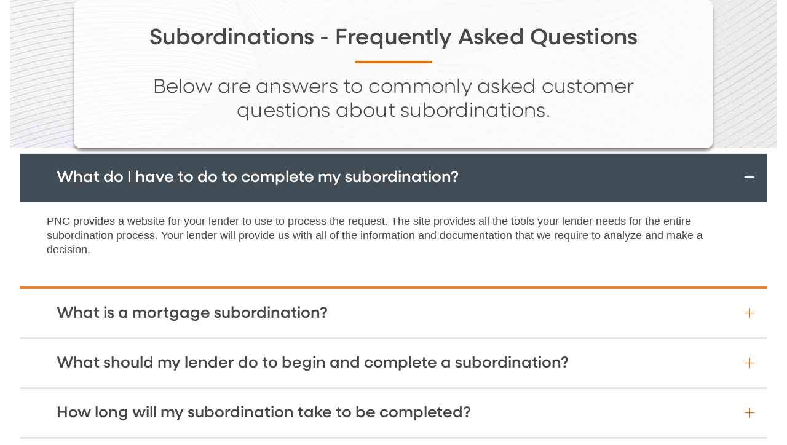

--- FILE ---
content_type: text/html;charset=utf-8
request_url: https://www.pnc.com/en/personal-banking/borrowing/subordination-faq.html
body_size: 9480
content:

<!DOCTYPE HTML>
<html lang="en">
    <head>
	<meta charset="UTF-8"/>
	<title>Subordination FAQ</title>
	
	<meta name="template" content="content-page"/>
	<meta name="viewport" content="width=device-width, initial-scale=1"/>
	

	
	<link rel="icon" href="/etc.clientlibs/pnc-aem-base/clientlibs/clientlib-site/resources/favicon.ico" sizes="any"/>
	<link rel="icon" type="image/png" href="/etc.clientlibs/pnc-aem-base/clientlibs/clientlib-site/resources/favicon-32x32.png"/>
	<link rel="icon" type="image/png" sizes="16x16" href="/etc.clientlibs/pnc-aem-base/clientlibs/clientlib-site/resources/favicon-16x16.png"/>
	
	<link rel="icon" type="image/png" href="/etc.clientlibs/pnc-aem-base/clientlibs/clientlib-site/resources/favicon-192x192.png" sizes="192x192"/>
	<link rel="icon" type="image/png" href="/etc.clientlibs/pnc-aem-base/clientlibs/clientlib-site/resources/favicon-512x512.png" sizes="512x512"/>
	
	<link rel="apple-touch-icon" sizes="180x180" href="/etc.clientlibs/pnc-aem-base/clientlibs/clientlib-site/resources/apple-touch-icon.png"/>
	
	<link rel="mask-icon" href="/etc.clientlibs/pnc-aem-base/clientlibs/clientlib-site/resources/safari-pinned-tab.svg" color="#f58025"/>
	<meta name="msapplication-square310x310logo" content="/etc.clientlibs/pnc-aem-base/clientlibs/clientlib-site/resources/icon-310x310.png"/>
	<meta name="msapplication-TileColor" content="#f58025"/>

	
    <script type="text/javascript" src="/ruxitagentjs_ICA7NVfqrux_10325251017120750.js" data-dtconfig="app=5cb846eca1459399|owasp=1|featureHash=ICA7NVfqrux|srsr=10000|xb=https:^bs/^bs/siteintercept^bs.qualtrics^bs.com^bs/WRSiteInterceptEngine^bs/.*^phttps:^bs/^bs/s7mbrstream^bs.scene7^bs.com^bs/is^bs/content^bs/pnc^bs/.*^phttps:^bs/^bs/px^bs.ads^bs.linkedin^bs.com^bs/.*^phttps:^bs/^bs/cxm^bs.pnc.com^bs/glassbox^bs/reporting^bs/.*^phttps:^bs/^bs/ct^bs.pinterest^bs.com^bs/v3^bs/.*^phttps:^bs/^bs/ct^bs.pinterest^bs.com^bs/user^bs/.*^phttps:^bs/^bs/adobedc^bs.demdex^bs.net^bs/ee^bs/.*|rdnt=1|uxrgce=1|bp=3|cuc=z5jwrjvu|mel=100000|dpvc=1|ssv=4|lastModification=1768123867709|tp=500,50,0|srbbv=2|agentUri=/ruxitagentjs_ICA7NVfqrux_10325251017120750.js|reportUrl=/rb_ccd497ef-cb0f-4294-9044-1b6faead0768|rid=RID_1656562335|rpid=-1951797258|domain=pnc.com"></script><script type="text/javascript" data-domain-script="c9e1445b-763f-4806-a65c-2b561880b4df" data-document-language="true" src="/content/dam/pnc-com/oneTrust/scripttemplates/otSDKStub.js"></script>

    <script>
	        function OptanonWrapper() {
         document.querySelector('div.ot-pc-logo').innerHTML = "<img src='/content/dam/pnc-com/oneTrust/consent/c9e1445b-763f-4806-a65c-2b561880b4df/53c63f13-dd39-4506-8f0c-2666061cab1d/logos/static/logo_pnc.png' alt='PNC Logo'>";

    if (typeof OptanonWrapperCount == "undefined") {
      otGetInitialGrps();
    }

    function otGetInitialGrps() {
      OptanonWrapperCount = '';
      otIniGrps = OnetrustActiveGroups;
    }

    function otDeleteCookie(iniOptGrpId) {
      var otDomainGrps = JSON.parse(JSON.stringify(Optanon.GetDomainData().Groups));
      var otDeletedGrpIds = otGetInactiveId(iniOptGrpId, OnetrustActiveGroups);
      if (otDeletedGrpIds.length != 0 && otDomainGrps.length != 0) {
        for (var i = 0; i < otDomainGrps.length; i++) {
          if (otDomainGrps[i]['CustomGroupId'] != '' && otDeletedGrpIds.includes(otDomainGrps[i]['CustomGroupId'])) {
            for (var j = 0; j < otDomainGrps[i]['Cookies'].length; j++) {
              eraseCookie(otDomainGrps[i]['Cookies'][j]['Name']);
            }
          }
          if (otDomainGrps[i]['Hosts'].length != 0) {
            for (var j = 0; j < otDomainGrps[i]['Hosts'].length; j++) {
              if (otDeletedGrpIds.includes(otDomainGrps[i]['Hosts'][j]['HostId']) && otDomainGrps[i]['Hosts'][j]['Cookies'].length != 0) {
                for (var k = 0; k < otDomainGrps[i]['Hosts'][j]['Cookies'].length; k++) {
                  eraseCookie(otDomainGrps[i]['Hosts'][j]['Cookies'][k]['Name']);
                }
              }
            }
          }
        }
      }
      otGetInitialGrps();
    }

    function otGetInactiveId(customIniId, otActiveGrp) {
      customIniId = customIniId.split(",");
      customIniId = customIniId.filter(Boolean);
      otActiveGrp = otActiveGrp.split(",");
      otActiveGrp = otActiveGrp.filter(Boolean);
      var result = [];
      for (var i = 0; i < customIniId.length; i++) {
        if (otActiveGrp.indexOf(customIniId[i]) <= -1) {
          result.push(customIniId[i]);
        }
      }
      return result;
    }

    function eraseCookie(name) {
      domainName = window.location.hostname;
      document.cookie = name + '=; Max-Age=-99999999; Path=/;Domain=' + domainName;
      document.cookie = name + '=; Max-Age=-99999999; Path=/;';
      domainName = '.pnc.com';
      document.cookie = name + '=; Max-Age=-99999999; Path=/;Domain=' + domainName;
      document.cookie = name + '=; Max-Age=-99999999; Path=/;';
      pathArray = window.location.pathname.split('/');
      for (var i = 0; i < pathArray.length; i++) {
        if (pathArray[i]) {
          var currentPath = pathArray.slice(0, i + 1).join('/');
          currentPath = DOMPurify.sanitize(currentPath);
          document.cookie = name + '=; Max-Age=-99999999; Path=' + currentPath + ';Domain=' + domainName;
          document.cookie = name + '=; Max-Age=-99999999; Path=' + currentPath + ';';
          document.cookie = name + '=; Max-Age=-99999999; Path=' + currentPath + '/;Domain=' + domainName;
          document.cookie = name + '=; Max-Age=-99999999; Path=' + currentPath + '/;';
        }
      }
    }
    otDeleteCookie(otIniGrps);
}
	</script>

	

<meta property="og:title" content="Subordination FAQ"/>
<meta property="og:url" content="https://www.pnc.com/en/personal-banking/borrowing/subordination-faq.html"/>
<meta property="og:type" content="website"/>
<meta property="og:image" content="https://www.pnc.com/etc.clientlibs/pnc-aem-base/clientlibs/clientlib-site/resources/icon-310x310.png"/>
<meta property="og:description"/>
<meta property="og:site_name" content="PNC Bank"/> 
  
<meta name="twitter:card" content="summary"/>
<meta name="twitter:title" content="Subordination FAQ"/>
<meta name="twitter:description"/>
<meta name="twitter:site" content="@PNCBank"/>
<meta name="twitter:image" content="https://www.pnc.com/etc.clientlibs/pnc-aem-base/clientlibs/clientlib-site/resources/icon-310x310.png"/>
<meta name="twitter:creator" content="@PNCBank"/>

    

	
    
<script src="/etc.clientlibs/pnc-aem-base/clientlibs/clientlib-utils.min.js"></script>



	 
    <script>
    window.Tsession=window.Tsession||{getTS:function(){return(this.value)?this.value:this.setTS()},setTS:function(){var d=new Date();var n=d.getTime();this.value=uuid()+"-"+n;return this.value},value:""}
    window.Tsession.value=window.Tsession.getTS();function getHandlerId(){var curTS=window.Tsession.getTS();return{"c":""+curTS+""}}
    </script>

	
	    <script type="text/javascript">
	    (function () {
	        var f = document,
	        	e = window,
	        	i = e.location.protocol,
	        	b = [["src", [i == "https:" ? "https:/" : "http:/", "www.u44.pnc.com/783807/calc.js?dt=login&r=" + Math.random()].join("/")],["type", "text/javascript"],["async", true]],
	        	c = f.createElement("script"),
	        	h = f.getElementsByTagName("head")[0];
	        setTimeout(function () {for (var d = 0, l = b.length; d < l; d++) {c.setAttribute(b[d][0], b[d][1])}h.appendChild(c)}, 0);
	    })();
	    </script>
	    
	    <script type="text/javascript">
	    (function(){
	        var f = document,
	        	e = window,
	        	i = e.location.protocol,
	        	b = [["src", [i == "https:" ? "https:/" : "http:/", "www.u47.pnc.com/783807/ethernet.js?r=" + Math.random()].join("/")],["type","text/javascript"],["async",true]],
	        	g = "XMLHttpRequest",
	        	a = null,
	        	j = e[g]&&(a=new e[g]()).withCredentials!==undefined,
	        	c = f.createElement("script"),
	        	h = f.getElementsByTagName("head")[0];
	        if(j){
	        	a.open("GET",b[0][1],b[2][1]);
	        	a.withCredentials=true;
	        	a.onreadystatechange=function(d){
	        		if(a.readyState==4&&a.status==200){
	        			c.type="script/meta";c.src=b[0][1];
	        			h.appendChild(c);
	        			new Function(a.responseText)()
	        		}
	        	};
	        		a.send()
	        }else{
	        	setTimeout(function(){
       				for(var d=0,k=b.length;d<k;d++){
       					c.setAttribute(b[d][0],b[d][1])
       				}
       			h.appendChild(c)},0)
       		}
	    })();
	    </script>
    
    
	
<link rel="canonical" href="/en/personal-banking/borrowing/subordination-faq.html"/>


    

    
<link rel="stylesheet" href="/etc.clientlibs/pnc-aem-base/clientlibs/clientlib-base.min.css" type="text/css">




    
<script src="/etc.clientlibs/clientlibs/granite/jquery.min.js"></script>
<script src="/etc.clientlibs/clientlibs/granite/utils.min.js"></script>
<script src="/etc.clientlibs/clientlibs/granite/jquery/granite.min.js"></script>
<script src="/etc.clientlibs/foundation/clientlibs/jquery.min.js"></script>




    
<script src="/etc.clientlibs/clientlibs/granite/jquery-ui.min.js"></script>









<script id="_cls_detector" src="/etc/designs/pnc-foundation/clientlibs/pnc-foundation.glassBox.min.js" async data-clsconfig="reportURI=https://cxm.pnc.com/glassbox/reporting/A9BAEF6B-FB69-E50E-8ACC-928FC29458B8/cls_report"></script>

    







    
<link rel="stylesheet" href="/etc.clientlibs/pncca/components/demoimage/clientlibs/site.min.css" type="text/css">






    
        
    
	<script type="text/javascript">	
	let zipRedirect= false;
	var siteName = ("") ? "" : "pnc";
	var pageName = ("") ? "" : "pnc-com|en|personal-banking|borrowing|subordination-faq";
	var pageTime = ("2023-03-03-09-55") ? "2023-03-03-09-55" : "n/a";
	var lang, langPath = "/content/pnc-com/en/personal-banking/borrowing/subordination-faq.html";
	if (langPath && langPath.indexOf("/es/") != -1) {
		lang = "es";
	} else {
		lang = "en";
	}
	var pc = "";
	var page_data= {
			"site_name":siteName,
			"language":lang,
			"lastpub": pageTime,
	        "path":"/content/pnc-com/en/personal-banking/borrowing/subordination-faq.html",
	        "page_name":pageName,
	        "page_type":"content-page",
	};
	if(pc){page_data.product_code = pc;	}
	</script>
	
	
    
    
 	<script src="//assets.adobedtm.com/1d90950c926aacaf003e1e8e48aeb1189d4d7901/satelliteLib-0dbd59624bb8270e8b9358f997c7c8c144a7e2d3.js"></script>

                              <script>!function(e){var n="https://s.go-mpulse.net/boomerang/";if("True"=="True")e.BOOMR_config=e.BOOMR_config||{},e.BOOMR_config.PageParams=e.BOOMR_config.PageParams||{},e.BOOMR_config.PageParams.pci=!0,n="https://s2.go-mpulse.net/boomerang/";if(window.BOOMR_API_key="4SJE4-K79NK-56ZNE-TYKPF-DZF5S",function(){function e(){if(!o){var e=document.createElement("script");e.id="boomr-scr-as",e.src=window.BOOMR.url,e.async=!0,i.parentNode.appendChild(e),o=!0}}function t(e){o=!0;var n,t,a,r,d=document,O=window;if(window.BOOMR.snippetMethod=e?"if":"i",t=function(e,n){var t=d.createElement("script");t.id=n||"boomr-if-as",t.src=window.BOOMR.url,BOOMR_lstart=(new Date).getTime(),e=e||d.body,e.appendChild(t)},!window.addEventListener&&window.attachEvent&&navigator.userAgent.match(/MSIE [67]\./))return window.BOOMR.snippetMethod="s",void t(i.parentNode,"boomr-async");a=document.createElement("IFRAME"),a.src="about:blank",a.title="",a.role="presentation",a.loading="eager",r=(a.frameElement||a).style,r.width=0,r.height=0,r.border=0,r.display="none",i.parentNode.appendChild(a);try{O=a.contentWindow,d=O.document.open()}catch(_){n=document.domain,a.src="javascript:var d=document.open();d.domain='"+n+"';void(0);",O=a.contentWindow,d=O.document.open()}if(n)d._boomrl=function(){this.domain=n,t()},d.write("<bo"+"dy onload='document._boomrl();'>");else if(O._boomrl=function(){t()},O.addEventListener)O.addEventListener("load",O._boomrl,!1);else if(O.attachEvent)O.attachEvent("onload",O._boomrl);d.close()}function a(e){window.BOOMR_onload=e&&e.timeStamp||(new Date).getTime()}if(!window.BOOMR||!window.BOOMR.version&&!window.BOOMR.snippetExecuted){window.BOOMR=window.BOOMR||{},window.BOOMR.snippetStart=(new Date).getTime(),window.BOOMR.snippetExecuted=!0,window.BOOMR.snippetVersion=12,window.BOOMR.url=n+"4SJE4-K79NK-56ZNE-TYKPF-DZF5S";var i=document.currentScript||document.getElementsByTagName("script")[0],o=!1,r=document.createElement("link");if(r.relList&&"function"==typeof r.relList.supports&&r.relList.supports("preload")&&"as"in r)window.BOOMR.snippetMethod="p",r.href=window.BOOMR.url,r.rel="preload",r.as="script",r.addEventListener("load",e),r.addEventListener("error",function(){t(!0)}),setTimeout(function(){if(!o)t(!0)},3e3),BOOMR_lstart=(new Date).getTime(),i.parentNode.appendChild(r);else t(!1);if(window.addEventListener)window.addEventListener("load",a,!1);else if(window.attachEvent)window.attachEvent("onload",a)}}(),"".length>0)if(e&&"performance"in e&&e.performance&&"function"==typeof e.performance.setResourceTimingBufferSize)e.performance.setResourceTimingBufferSize();!function(){if(BOOMR=e.BOOMR||{},BOOMR.plugins=BOOMR.plugins||{},!BOOMR.plugins.AK){var n=""=="true"?1:0,t="",a="amktq2yxhwxa62ljzozq-f-f3c824269-clientnsv4-s.akamaihd.net",i="false"=="true"?2:1,o={"ak.v":"39","ak.cp":"318080","ak.ai":parseInt("563668",10),"ak.ol":"0","ak.cr":9,"ak.ipv":4,"ak.proto":"h2","ak.rid":"6206b1f","ak.r":47376,"ak.a2":n,"ak.m":"x","ak.n":"essl","ak.bpcip":"3.21.56.0","ak.cport":41524,"ak.gh":"23.200.85.105","ak.quicv":"","ak.tlsv":"tls1.3","ak.0rtt":"","ak.0rtt.ed":"","ak.csrc":"-","ak.acc":"","ak.t":"1768541107","ak.ak":"hOBiQwZUYzCg5VSAfCLimQ==UKZq3BCmynxoR1nnriDgFoI0qhvOqnAUvWOJOw8H0eUWWSlPojvINh0mFex/5DwIgWBry1gWDmHcnMz2EBPbplgpvYjUAAdSarTdhmQ3T3mP7GKewxVE/ajfjH3l7CCmRmux+C025D8Rx3eDdnSEEy+Zd+HtovZqA6QPFkj2+GJoqfPr3AoCMGDlW3EloH5yOvmQ417tol6uxSPnkwige0Kr095sQO3CXurFAO86ynNNuWWD4pqzgfeGgM2E0qhp/XzpQqT1trBC8DCA98+SNW16Li58VyovYMSsdX5JGx7rVESziGLMVXDPrfLK078KyWBnNptCGJ7OkEswCHGOOSxpaqko7ecSlh1yonoA3r0NgYta9zSFT3S7kfWaUNAfeyLeri/2iEqg7ASYphVXOfwlPK/S6gnq5jsrp4RzpF4=","ak.pv":"74","ak.dpoabenc":"","ak.tf":i};if(""!==t)o["ak.ruds"]=t;var r={i:!1,av:function(n){var t="http.initiator";if(n&&(!n[t]||"spa_hard"===n[t]))o["ak.feo"]=void 0!==e.aFeoApplied?1:0,BOOMR.addVar(o)},rv:function(){var e=["ak.bpcip","ak.cport","ak.cr","ak.csrc","ak.gh","ak.ipv","ak.m","ak.n","ak.ol","ak.proto","ak.quicv","ak.tlsv","ak.0rtt","ak.0rtt.ed","ak.r","ak.acc","ak.t","ak.tf"];BOOMR.removeVar(e)}};BOOMR.plugins.AK={akVars:o,akDNSPreFetchDomain:a,init:function(){if(!r.i){var e=BOOMR.subscribe;e("before_beacon",r.av,null,null),e("onbeacon",r.rv,null,null),r.i=!0}return this},is_complete:function(){return!0}}}}()}(window);</script></head>
    <body class="page basicpage" id="page-38259f098c" data-cmp-link-accessibility-enabled data-cmp-link-accessibility-text="opens in a new tab" data-cmp-data-layer-name="adobeDataLayer">
        
        
        
            

  <div class="cmp-page__skiptomaincontent">
 <a class="cmp-page__skiptomaincontent-link" href="#main-content">Skip to main content</a>
</div>

    
<link rel="stylesheet" href="/etc.clientlibs/core/wcm/components/page/v2/page/clientlibs/site/skiptomaincontent.min.css" type="text/css">




            
  <div class="subordination-faq" id="banner-content" role="banner"><div class="nav responsivegrid">


<div class="aem-Grid aem-Grid--12 aem-Grid--default--12 ">
    
    <div class="responsivegrid aem-GridColumn aem-GridColumn--default--12">


<div class="aem-Grid aem-Grid--12 aem-Grid--default--12 ">
    
    
    
</div>
</div>

    
</div>
</div>
</div>
<div class="subordination-faq" id="main-content" role="main"><div class="main responsivegrid">


<div class="aem-Grid aem-Grid--12 aem-Grid--default--12 ">
    
    <div class="responsivegrid aem-GridColumn aem-GridColumn--default--12">


<div class="aem-Grid aem-Grid--12 aem-Grid--default--12 ">
    
    <div class="containergrid aem-GridColumn aem-GridColumn--default--12">

 






 

 

	 


 

	


 



<div class="full-width-section" style="background-image:url(&#39;/content/dam/pnc-com/images/universal/backgrounds/background_general_grey_texture.jpg&#39;) !important; background-color:#f1f4f6;">      
    
    <div class="grid">


<div class="aem-Grid aem-Grid--12 aem-Grid--small--12 aem-Grid--default--12 aem-Grid--xsmall--12 ">
    
    <div class="containergrid cmp-container--masthead-hero aem-GridColumn--small--none aem-GridColumn--offset--xsmall--0 aem-GridColumn--default--none aem-GridColumn--xsmall--12 aem-GridColumn--xsmall--none aem-GridColumn aem-GridColumn--small--12 aem-GridColumn--offset--small--0 aem-GridColumn--default--10 aem-GridColumn--offset--default--1">

 






 

 


 


 



<div class="full-width-section" style=" ">      
    
    <div class="grid">


<div class="aem-Grid aem-Grid--10 aem-Grid--default--10 ">
    
    <div class="title cmp-title--orange-underline-hero cmp-title--center aem-GridColumn aem-GridColumn--default--10">
  <div id="title-cde2db9278" class="cmp-title">
 <h1 class="cmp-title__text" tabindex="-1">Subordinations - Frequently Asked Questions</h1>
</div>

    
</div>
<div class="title cmp-title--center aem-GridColumn aem-GridColumn--default--10">
  <div id="title-22a8f65ba4" class="cmp-title">
 <h2 class="cmp-title__text" tabindex="-1">Below are answers to commonly asked customer questions about subordinations.</h2>
</div>

    
</div>

    
</div>
</div>
    
</div>
</div>

    
</div>
</div>
    
</div>
</div>

    
</div>
</div>
<div class="responsivegrid aem-GridColumn aem-GridColumn--default--12">


<div class="aem-Grid aem-Grid--12 aem-Grid--default--12 ">
    
    <div class="containergrid aem-GridColumn aem-GridColumn--default--12">

 






 

 


 


 



<div class="full-width-section" style=" ">      
    
    <div class="grid">


<div class="aem-Grid aem-Grid--12 aem-Grid--default--12 ">
    
    <div class="accordion panelcontainer cmp-accordion--dark aem-GridColumn aem-GridColumn--default--12">
<div id="test" class="cmp-accordion" data-cmp-is="accordion" data-placeholder-text="false">
<div class="cmp-accordion__item" data-cmp-hook-accordion="item" data-cmp-data-layer="{&#34;test-item-ba96ea7ce6&#34;:{&#34;@type&#34;:&#34;pnc-aem-base/components/content/accordion/item&#34;,&#34;dc:title&#34;:&#34;What do I have to do to complete my subordination?&#34;}}" id="test-item-ba96ea7ce6" data-cmp-expanded>
   <h3 class="cmp-accordion__header">
          
          
          <button id="test-item-ba96ea7ce6-button" class="cmp-accordion__button cmp-accordion__button--expanded" type="button" aria-controls="test-item-ba96ea7ce6-panel" data-cmp-hook-accordion="button">
              <div class="cmp-accordion__button--inner">
                  <span class="cmp-accordion__title">What do I have to do to complete my subordination? </span>
                  <span class="cmp-accordion__icon toggle fal fa-plus"></span>
              </div>
       </button>
   </h3>
   <div data-cmp-hook-accordion="panel" id="test-item-ba96ea7ce6-panel" class="cmp-accordion__panel cmp-accordion__panel--expanded" role="region"><div class="containergrid">

 






 

 


 


 



<div class="full-width-section" style=" ">      
    
    <div class="grid">


<div class="aem-Grid aem-Grid--12 aem-Grid--default--12 ">
    
    <div class="text aem-GridColumn aem-GridColumn--default--12">
<div id="text-9f971f1d8c" class="cmp-text">
    <p>PNC provides a website for your lender to use to process the request. The site provides all the tools your lender needs for the entire subordination process. Your lender will provide us with all of the information and documentation that we require to analyze and make a decision.</p>
<ul>
</ul>

</div>

    

</div>

    
</div>
</div>
    
</div>
</div>
</div>
</div>
<div class="cmp-accordion__item" data-cmp-hook-accordion="item" data-cmp-data-layer="{&#34;test-item-4f8b827f44&#34;:{&#34;@type&#34;:&#34;pnc-aem-base/components/content/accordion/item&#34;,&#34;dc:title&#34;:&#34;What is a mortgage subordination?&#34;}}" id="test-item-4f8b827f44">
   <h3 class="cmp-accordion__header">
          
          
          <button id="test-item-4f8b827f44-button" class="cmp-accordion__button" type="button" aria-controls="test-item-4f8b827f44-panel" data-cmp-hook-accordion="button">
              <div class="cmp-accordion__button--inner">
                  <span class="cmp-accordion__title">What is a mortgage subordination? </span>
                  <span class="cmp-accordion__icon toggle fal fa-plus"></span>
              </div>
       </button>
   </h3>
   <div data-cmp-hook-accordion="panel" id="test-item-4f8b827f44-panel" class="cmp-accordion__panel cmp-accordion__panel--hidden" role="region"><div class="containergrid">

 






 

 


 


 



<div class="full-width-section" style=" ">      
    
    <div class="grid">


<div class="aem-Grid aem-Grid--12 aem-Grid--default--12 ">
    
    <div class="text aem-GridColumn aem-GridColumn--default--12">
<div id="text-e757c20333" class="cmp-text">
    <p>When a home is used as collateral for a loan, the lender places a lien on the property by recording a document known as a mortgage, deed of trust, or security deed. If there is more than one lien on a property at the same time, the priority of these liens is typically determined by the order in which the lien documents were recorded.</p>
<p>For example: when you have a Mortgage and Home Equity Loan you actually have two separate loans that are both secured by the collateral in your home at the same time. Generally, your mortgage is assigned the senior, first lien position, while the home equity loan receives the junior, second lien position.</p>
<p>When a customer refinances a first lien mortgage and there are junior liens secured by the property, the refinancing lender will likely require the junior lienholders to agree that the new mortgage will have senior lien priority over the junior liens, just like the first mortgage being refinanced does. When junior lienholders agree to remain in lower priority lien positions, they’re subordinating their liens to the lien for the new first mortgage. Ultimately, the junior lienholders will have the same lien priority they did before the refinance. In order to subordinate a lien, a subordination agreement document is executed and recorded.</p>
<ul>
</ul>

</div>

    

</div>

    
</div>
</div>
    
</div>
</div>
</div>
</div>
<div class="cmp-accordion__item" data-cmp-hook-accordion="item" data-cmp-data-layer="{&#34;test-item-7027cb3cf6&#34;:{&#34;@type&#34;:&#34;pnc-aem-base/components/content/accordion/item&#34;,&#34;dc:title&#34;:&#34;What should my lender do to begin and complete a subordination?&#34;}}" id="test-item-7027cb3cf6">
   <h3 class="cmp-accordion__header">
          
          
          <button id="test-item-7027cb3cf6-button" class="cmp-accordion__button" type="button" aria-controls="test-item-7027cb3cf6-panel" data-cmp-hook-accordion="button">
              <div class="cmp-accordion__button--inner">
                  <span class="cmp-accordion__title">What should my lender do to begin and complete a subordination? </span>
                  <span class="cmp-accordion__icon toggle fal fa-plus"></span>
              </div>
       </button>
   </h3>
   <div data-cmp-hook-accordion="panel" id="test-item-7027cb3cf6-panel" class="cmp-accordion__panel cmp-accordion__panel--hidden" role="region"><div class="containergrid">

 






 

 


 


 



<div class="full-width-section" style=" ">      
    
    <div class="grid">


<div class="aem-Grid aem-Grid--12 aem-Grid--default--12 ">
    
    <div class="text aem-GridColumn aem-GridColumn--default--12">
<div id="text-9f79213d30" class="cmp-text">
    <p>Ask your lender to go to the PNC Subordination website. This site is for lender use only. </p>
<p><a title="Subordination Request" href="/en/personal-banking/borrowing/subordination-request.html"><span class="cmp-text__standalonelink">www.pnc.com/subordination</span></a></p>
<ul>
</ul>

</div>

    

</div>

    
</div>
</div>
    
</div>
</div>
</div>
</div>
<div class="cmp-accordion__item" data-cmp-hook-accordion="item" data-cmp-data-layer="{&#34;test-item-4b6917a34b&#34;:{&#34;@type&#34;:&#34;pnc-aem-base/components/content/accordion/item&#34;,&#34;dc:title&#34;:&#34;How long will my subordination take to be completed?&#34;}}" id="test-item-4b6917a34b">
   <h3 class="cmp-accordion__header">
          
          
          <button id="test-item-4b6917a34b-button" class="cmp-accordion__button" type="button" aria-controls="test-item-4b6917a34b-panel" data-cmp-hook-accordion="button">
              <div class="cmp-accordion__button--inner">
                  <span class="cmp-accordion__title">How long will my subordination take to be completed? </span>
                  <span class="cmp-accordion__icon toggle fal fa-plus"></span>
              </div>
       </button>
   </h3>
   <div data-cmp-hook-accordion="panel" id="test-item-4b6917a34b-panel" class="cmp-accordion__panel cmp-accordion__panel--hidden" role="region"><div class="containergrid">

 






 

 


 


 



<div class="full-width-section" style=" ">      
    
    <div class="grid">


<div class="aem-Grid aem-Grid--12 aem-Grid--default--12 ">
    
    <div class="text aem-GridColumn aem-GridColumn--default--12">
<div id="text-2688e08dc9" class="cmp-text">
    <p>PNC strives to complete all subordination requests in 2-3 weeks of receipt of all required documentation. Your lender will receive instructions regarding needed documentation, questions, etc.</p>

</div>

    

</div>

    
</div>
</div>
    
</div>
</div>
</div>
</div>
<div class="cmp-accordion__item" data-cmp-hook-accordion="item" data-cmp-data-layer="{&#34;test-item-d7b78ccf7c&#34;:{&#34;@type&#34;:&#34;pnc-aem-base/components/content/accordion/item&#34;,&#34;dc:title&#34;:&#34;Is there a fee for my subordination?&#34;}}" id="test-item-d7b78ccf7c">
   <h3 class="cmp-accordion__header">
          
          
          <button id="test-item-d7b78ccf7c-button" class="cmp-accordion__button" type="button" aria-controls="test-item-d7b78ccf7c-panel" data-cmp-hook-accordion="button">
              <div class="cmp-accordion__button--inner">
                  <span class="cmp-accordion__title">Is there a fee for my subordination? </span>
                  <span class="cmp-accordion__icon toggle fal fa-plus"></span>
              </div>
       </button>
   </h3>
   <div data-cmp-hook-accordion="panel" id="test-item-d7b78ccf7c-panel" class="cmp-accordion__panel cmp-accordion__panel--hidden" role="region"><div class="containergrid">

 






 

 


 


 



<div class="full-width-section" style=" ">      
    
    <div class="grid">


<div class="aem-Grid aem-Grid--12 aem-Grid--default--12 ">
    
    <div class="text aem-GridColumn aem-GridColumn--default--12">
<div id="text-e64f9e1778" class="cmp-text">
    <p>PNC will charge you a fee of up to $250 depending on state and contractual limitations. Fees are only charged for approved subordinations.</p>
<p>Your lender will discuss fee payment options with you.</p>

</div>

    

</div>

    
</div>
</div>
    
</div>
</div>
</div>
</div>
<div class="cmp-accordion__item" data-cmp-hook-accordion="item" data-cmp-data-layer="{&#34;test-item-ffd0f6fd1e&#34;:{&#34;@type&#34;:&#34;pnc-aem-base/components/content/accordion/item&#34;,&#34;dc:title&#34;:&#34;Who can submit a subordination request?&#34;}}" id="test-item-ffd0f6fd1e">
   <h3 class="cmp-accordion__header">
          
          
          <button id="test-item-ffd0f6fd1e-button" class="cmp-accordion__button" type="button" aria-controls="test-item-ffd0f6fd1e-panel" data-cmp-hook-accordion="button">
              <div class="cmp-accordion__button--inner">
                  <span class="cmp-accordion__title">Who can submit a subordination request? </span>
                  <span class="cmp-accordion__icon toggle fal fa-plus"></span>
              </div>
       </button>
   </h3>
   <div data-cmp-hook-accordion="panel" id="test-item-ffd0f6fd1e-panel" class="cmp-accordion__panel cmp-accordion__panel--hidden" role="region"><div class="containergrid">

 






 

 


 


 



<div class="full-width-section" style=" ">      
    
    <div class="grid">


<div class="aem-Grid aem-Grid--12 aem-Grid--default--12 ">
    
    <div class="text aem-GridColumn aem-GridColumn--default--12">
<div id="text-a79d6855ad" class="cmp-text">
    <p>Your lender will enter the request via the PNC subordination portal.</p>

</div>

    

</div>

    
</div>
</div>
    
</div>
</div>
</div>
</div>
<div class="cmp-accordion__item" data-cmp-hook-accordion="item" data-cmp-data-layer="{&#34;test-item-0a22b7339a&#34;:{&#34;@type&#34;:&#34;pnc-aem-base/components/content/accordion/item&#34;,&#34;dc:title&#34;:&#34;How can I receive the status of my subordination?&#34;}}" id="test-item-0a22b7339a">
   <h3 class="cmp-accordion__header">
          
          
          <button id="test-item-0a22b7339a-button" class="cmp-accordion__button" type="button" aria-controls="test-item-0a22b7339a-panel" data-cmp-hook-accordion="button">
              <div class="cmp-accordion__button--inner">
                  <span class="cmp-accordion__title">How can I receive the status of my subordination? </span>
                  <span class="cmp-accordion__icon toggle fal fa-plus"></span>
              </div>
       </button>
   </h3>
   <div data-cmp-hook-accordion="panel" id="test-item-0a22b7339a-panel" class="cmp-accordion__panel cmp-accordion__panel--hidden" role="region"><div class="containergrid">

 






 

 


 


 



<div class="full-width-section" style=" ">      
    
    <div class="grid">


<div class="aem-Grid aem-Grid--12 aem-Grid--default--12 ">
    
    <div class="text aem-GridColumn aem-GridColumn--default--12">
<div id="text-46cb0acf05" class="cmp-text">
    <p>Your lender receives regular updates regarding the progress of your subordination. Please speak with your lender.</p>

</div>

    

</div>

    
</div>
</div>
    
</div>
</div>
</div>
</div>


</div>
</div>
<div class="spacer separator cmp-spacer--small aem-GridColumn aem-GridColumn--default--12">
<div id="spacer-006bf0e05a" class="cmp-spacer">
</div>
</div>
<div class="text aem-GridColumn aem-GridColumn--default--12">
<div id="text-ce2b22e253" class="cmp-text">
    <p>If you are a lender looking to start the subordination submission process, visit our <a href="/en/personal-banking/borrowing/subordination-request.html" title="Subordination Request">Subordination Request page</a>.</p>

</div>

    

</div>

    
</div>
</div>
    
</div>
</div>
<div class="backtotop aem-GridColumn aem-GridColumn--default--12">

<div class="cmp-backtotop">
	<a role="button" href="#" aria-label="Back to Top" class="cmp-backtotop__button">
	   <span class="cmp-backtotop__arrow"></span>
	</a>
</div>

</div>

    
</div>
</div>

    
</div>
</div>
</div>
<div class="subordination-faq" id="contentinfo-content" role="contentinfo"><div class="footergrid responsivegrid">


<div class="aem-Grid aem-Grid--12 aem-Grid--default--12 ">
    
    <div class="responsivegrid aem-GridColumn aem-GridColumn--default--12">


<div class="aem-Grid aem-Grid--12 aem-Grid--default--12 ">
    
    <div class="experiencefragment aem-GridColumn aem-GridColumn--default--12">
<div id="experiencefragment-86ddbdc13f" class="cmp-experiencefragment cmp-experiencefragment--footer">

    



<div class="xf-content-height">
    


<div class="aem-Grid aem-Grid--12 aem-Grid--default--12 ">
    
    <div class="containergrid aem-GridColumn aem-GridColumn--default--12">

 






 

 


 


 



<div class="full-width-section" style=" " id="footer-grid">      
    
    <div class="grid">


<div class="aem-Grid aem-Grid--12 aem-Grid--default--12 ">
    
    <div class="containergrid aem-GridColumn aem-GridColumn--default--12">

 






 

 


 


 



<div class="full-width-section" style=" " id="footer-top">      
    
    <div class="grid">


<div class="aem-Grid aem-Grid--12 aem-Grid--small--12 aem-Grid--default--12 aem-Grid--xsmall--12 aem-Grid--large--12 aem-Grid--medium--12 ">
    
    <div class="containergrid cmp-container__hover-area aem-GridColumn--small--none aem-GridColumn--medium--none aem-GridColumn--offset--xsmall--0 aem-GridColumn--offset--large--0 aem-GridColumn--medium--3 aem-GridColumn--default--none aem-GridColumn--small--5 aem-GridColumn--offset--default--0 aem-GridColumn--large--3 aem-GridColumn--offset--medium--0 aem-GridColumn--xsmall--5 aem-GridColumn--xsmall--none aem-GridColumn--large--none aem-GridColumn aem-GridColumn--offset--small--0 aem-GridColumn--default--3">

 






 

 


 


 



<div class="full-width-section" style=" " id="footer__pillars-list">      
    
    <div class="grid">


<div class="aem-Grid aem-Grid--3 aem-Grid--default--3 ">
    
    <div class="listpro footer__pillars aem-GridColumn--default--none aem-GridColumn aem-GridColumn--default--3 aem-GridColumn--offset--default--0">
	 
	

	
		<ul class="cmp-listpro aem-Grid aem-Grid--12" data-cmp-is="listpro">
    
	

		

			
			
			
			<li class="cmp-listpro__item aem-GridColumn">

		
	

		
			
			
			
			
				
			
				
			
			
			
		
			
			
				<a class="cmp-listpro__item-link" href="/en/personal-banking.html">
					<span class="cmp-listpro__item-text">PERSONAL</span>
				</a>
			
		
		
			
		
		
			
	
	
	
	
	
	
</li>

		

			
			
			
			<li class="cmp-listpro__item aem-GridColumn">

		
	

		
			
			
			
			
				
			
				
			
			
			
		
			
			
				<a class="cmp-listpro__item-link" href="/en/small-business.html">
					<span class="cmp-listpro__item-text">SMALL BUSINESS</span>
				</a>
			
		
		
			
		
		
			
	
	
	
	
	
	
</li>

		

			
			
			
			<li class="cmp-listpro__item aem-GridColumn">

		
	

		
			
			
			
			
				
			
				
			
			
			
		
			
			
				<a class="cmp-listpro__item-link" href="/en/corporate-and-institutional.html">
					<span class="cmp-listpro__item-text">CORPORATE &amp; INSTITUTIONAL</span>
				</a>
			
		
		
			
		
		
			
	
	
	
	
	
	
</li>

		

	</ul>
	



	


    
</div>

    
</div>
</div>
    
</div>
</div>
<div class="containergrid cmp-container__hover-area aem-GridColumn--small--none aem-GridColumn--medium--none aem-GridColumn--offset--large--0 aem-GridColumn--medium--3 aem-GridColumn--default--none aem-GridColumn--small--5 aem-GridColumn--offset--default--1 aem-GridColumn--large--3 aem-GridColumn--offset--medium--0 aem-GridColumn--xsmall--5 aem-GridColumn--xsmall--none aem-GridColumn--large--none aem-GridColumn aem-GridColumn--offset--small--2 aem-GridColumn--offset--xsmall--2 aem-GridColumn--default--2">

 






 

 


 


 



<div class="full-width-section" style=" " id="footer__list-2">      
    
    <div class="grid">


<div class="aem-Grid aem-Grid--2 aem-Grid--default--2 ">
    
    <div class="title aem-GridColumn aem-GridColumn--default--2">
  <div id="title-607179e92a" class="cmp-title">
 <h2 class="cmp-title__text" tabindex="-1">SUPPORT</h2>
</div>

    
</div>
<div class="listpro footer__links aem-GridColumn--default--none aem-GridColumn aem-GridColumn--offset--default--0 aem-GridColumn--default--2">
	 
	

	
		<ul class="cmp-listpro aem-Grid aem-Grid--12" data-cmp-is="listpro">
    
	

		

			
			
			
			<li class="cmp-listpro__item aem-GridColumn">

		
	

		
			
			
			
			
				
			
				
			
			
			
		
			
			
				<a class="cmp-listpro__item-link" href="/en/customer-service/accessible-banking.html">
					<span class="cmp-listpro__item-text">Accessible Banking</span>
				</a>
			
		
		
			
		
		
			
	
	
	
	
	
	
</li>

		

			
			
			
			<li class="cmp-listpro__item aem-GridColumn">

		
	

		
			
			
			
			
				
			
				
			
			
			
		
			
			
				<a class="cmp-listpro__item-link" href="/en/customer-service.html">
					<span class="cmp-listpro__item-text">Customer Service</span>
				</a>
			
		
		
			
		
		
			
	
	
	
	
	
	
</li>

		

			
			
			
			<li class="cmp-listpro__item aem-GridColumn">

		
	

		
			
			
			
			
				
			
				
			
			
			
		
			
			
				<a class="cmp-listpro__item-link" href="http://www.twitter.com/PNCBank_Help" rel="noopener noreferrer">
					<span class="cmp-listpro__item-text">@PNCBank_Help</span>
				</a>
			
		
		
			
		
		
			
	
	
	
	
	
	
</li>

		

			
			
			
			<li class="cmp-listpro__item aem-GridColumn link-feedback">

		
	
	
	
	
		<div class="cmp-listpro__item-container">

    
    
    
	<div id="container-9ff6125471" class="cmp-container">
		<div class="cmp-container__content">
			
			<div class="button">
  
  
    
        
        
 

    <button type="button" id="oo-feedback" class="cmp-button">
      <span class=" cmp-button__text">
    
 Feedback</span>
    </button>

    
    
</div>

			
		</div>
	</div>

</div>
	
	
</li>

		

	</ul>
	



	


    
</div>

    
</div>
</div>
    
</div>
</div>
<div class="containergrid cmp-container__hover-area aem-GridColumn--small--none aem-GridColumn--medium--none aem-GridColumn--offset--xsmall--0 aem-GridColumn--offset--large--0 aem-GridColumn--medium--3 aem-GridColumn--default--none aem-GridColumn--small--5 aem-GridColumn--offset--default--1 aem-GridColumn--large--3 aem-GridColumn--offset--medium--0 aem-GridColumn--xsmall--5 aem-GridColumn--xsmall--none aem-GridColumn--large--none aem-GridColumn aem-GridColumn--offset--small--0 aem-GridColumn--default--2">

 






 

 


 


 



<div class="full-width-section" style=" " id="footer__list-3">      
    
    <div class="grid">


<div class="aem-Grid aem-Grid--2 aem-Grid--default--2 ">
    
    <div class="title aem-GridColumn aem-GridColumn--default--2">
  <div id="title-bde46bc9ae" class="cmp-title">
 <h2 class="cmp-title__text" tabindex="-1">ON THE GO</h2>
</div>

    
</div>
<div class="listpro footer__links aem-GridColumn--default--none aem-GridColumn aem-GridColumn--offset--default--0 aem-GridColumn--default--2">
	 
	

	
		<ul class="cmp-listpro aem-Grid aem-Grid--12" data-cmp-is="listpro">
    
	

		

			
			
			
			<li class="cmp-listpro__item aem-GridColumn">

		
	

		
			
			
			
			
				
			
				
			
			
			
		
			
			
				<a class="cmp-listpro__item-link" href="https://locator.pnc.com/en/search">
					<span class="cmp-listpro__item-text">Locate ATM/Branch</span>
				</a>
			
		
		
			
		
		
			
	
	
	
	
	
	
</li>

		

			
			
			
			<li class="cmp-listpro__item aem-GridColumn">

		
	

		
			
			
			
			
				
			
				
			
			
			
		
			
			
				<a class="cmp-listpro__item-link" href="/en/customer-service/mobile-app-directory.html">
					<span class="cmp-listpro__item-text">Mobile Apps Directory</span>
				</a>
			
		
		
			
		
		
			
	
	
	
	
	
	
</li>

		

	</ul>
	



	


    
</div>

    
</div>
</div>
    
</div>
</div>
<div class="containergrid cmp-container__hover-area aem-GridColumn--small--none aem-GridColumn--medium--none aem-GridColumn--offset--large--0 aem-GridColumn--medium--3 aem-GridColumn--default--none aem-GridColumn--small--5 aem-GridColumn--offset--default--1 aem-GridColumn--large--3 aem-GridColumn--offset--medium--0 aem-GridColumn--xsmall--5 aem-GridColumn--xsmall--none aem-GridColumn--large--none aem-GridColumn aem-GridColumn--offset--small--2 aem-GridColumn--offset--xsmall--2 aem-GridColumn--default--2">

 






 

 


 


 



<div class="full-width-section" style=" " id="footer__list-4">      
    
    <div class="grid">


<div class="aem-Grid aem-Grid--2 aem-Grid--default--2 ">
    
    <div class="title aem-GridColumn aem-GridColumn--default--2">
  <div id="title-7727df31c6" class="cmp-title">
 <h2 class="cmp-title__text" tabindex="-1">ABOUT</h2>
</div>

    
</div>
<div class="listpro footer__links aem-GridColumn--default--none aem-GridColumn aem-GridColumn--offset--default--0 aem-GridColumn--default--2">
	 
	

	
		<ul class="cmp-listpro aem-Grid aem-Grid--12" data-cmp-is="listpro">
    
	

		

			
			
			
			<li class="cmp-listpro__item aem-GridColumn">

		
	

		
			
			
			
			
				
			
				
			
			
			
		
			
			
				<a class="cmp-listpro__item-link" href="https://careers.pnc.com/global/en">
					<span class="cmp-listpro__item-text">Careers</span>
				</a>
			
		
		
			
		
		
			
	
	
	
	
	
	
</li>

		

			
			
			
			<li class="cmp-listpro__item aem-GridColumn">

		
	

		
			
			
			
			
				
			
				
			
			
			
		
			
			
				<a class="cmp-listpro__item-link" href="/en/about-pnc/corporate-responsibility/corporate-social-responsibility.html">
					<span class="cmp-listpro__item-text">Corporate Responsibility</span>
				</a>
			
		
		
			
		
		
			
	
	
	
	
	
	
</li>

		

	</ul>
	



	


    
</div>

    
</div>
</div>
    
</div>
</div>

    
</div>
</div>
    
</div>
</div>
<div class="containergrid cmp-container__cpra aem-GridColumn aem-GridColumn--default--12">

 






 

 


 


 



<div class="full-width-section" style=" " id="footer-bottom">      
    
    <div class="grid">


<div class="aem-Grid aem-Grid--12 aem-Grid--small--12 aem-Grid--default--12 aem-Grid--xsmall--12 aem-Grid--medium--12 ">
    
    <div class="containergrid cmp-container__hover-area aem-GridColumn--small--none aem-GridColumn--medium--none aem-GridColumn--offset--xsmall--0 aem-GridColumn--default--none aem-GridColumn--xsmall--12 aem-GridColumn--offset--default--0 aem-GridColumn--offset--medium--0 aem-GridColumn--xsmall--none aem-GridColumn aem-GridColumn--small--12 aem-GridColumn--offset--small--0 aem-GridColumn--default--8 aem-GridColumn--medium--7">

 






 

 


 


 



<div class="full-width-section" style=" " id="footer-bottom-copyright-links">      
    
    <div class="grid">


<div class="aem-Grid aem-Grid--8 aem-Grid--default--8 ">
    
    <div class="listpro footer__copyright-links aem-GridColumn aem-GridColumn--default--8">
	 
	

	
		<ul class="cmp-listpro aem-Grid aem-Grid--12" data-cmp-is="listpro">
    
	

		

			
			
			
			<li class="cmp-listpro__item aem-GridColumn">

		
	

		
			
			
			
			
				
			
				
			
			
			
		
			
			
				<a class="cmp-listpro__item-link" href="/en/security-privacy.html">
					<span class="cmp-listpro__item-text">Security</span>
				</a>
			
		
		
			
		
		
			
	
	
	
	
	
	
</li>

		

			
			
			
			<li class="cmp-listpro__item aem-GridColumn">

		
	

		
			
			
			
			
				
			
				
			
			
			
		
			
			
				<a class="cmp-listpro__item-link" href="/en/terms-and-conditions.html">
					<span class="cmp-listpro__item-text">Terms &amp; Conditions</span>
				</a>
			
		
		
			
		
		
			
	
	
	
	
	
	
</li>

		

			
			
			
			<li class="cmp-listpro__item aem-GridColumn">

		
	

		
			
			
			
			
				
			
				
			
			
			
		
			
			
				<a class="cmp-listpro__item-link" href="/en/privacy-policy.html">
					<span class="cmp-listpro__item-text">Privacy Policy</span>
				</a>
			
		
		
			
		
		
			
	
	
	
	
	
	
</li>

		

			
			
			
			<li class="cmp-listpro__item aem-GridColumn link-cookie">

		
	
	
	
	
		<div class="cmp-listpro__item-container">

    
    
    
	<div id="container-36ceec9101" class="cmp-container">
		<div class="cmp-container__content">
			
			<div class="embed">
<div id="embed-0b746c8327" class="cmp-embed">
    
    <div class="button">
<button type="button" id="button-e264a5fef3" class="cmp-button ot-sdk-show-settings">
<span class="cmp-button__text">
      Cookie Preferences</span>
</button>
</div>
    
</div>

    
</div>

			
		</div>
	</div>

</div>
	
	
</li>

		

			
			
			
			<li class="cmp-listpro__item aem-GridColumn">

		
	

		
			
			
			
			
				
			
				
			
			
			
		
			
			
				<a class="cmp-listpro__item-link" href="#">
					<span class="cmp-listpro__item-text">Do Not Sell or Share My Personal Information</span>
				</a>
			
		
		
			
		
		
			
	
	
	
	
	
	
</li>

		

	</ul>
	



	


    
</div>
<div class="text aem-GridColumn aem-GridColumn--default--8">
<div id="text-77791dad6f" class="cmp-text">
    <p class="cmp-footer__copyright-text"><span class="cmp-footer__year"></span> The PNC Financial Services Group, Inc. <span class="cmp-footer__rights">All rights reserved.</span></p>

</div>

    

</div>
<div class="embed aem-GridColumn aem-GridColumn--default--8">
<div id="embed-439f56eb8d" class="cmp-embed">
    
    <style>
#footer-grid .grid #footer-bottom #footer-bottom-copyright-links .listpro ul li {
font-size: 12px;
}

#footer-grid .grid #footer-bottom .text p {
font-size: 12px;
}

#footer-grid .grid #footer-bottom #footer-buttons .button .cmp-button {
line-height: 32px;
height: 32px;
width: 32px;
}

#footer-grid .grid .cmp-container__cpra .aem-Grid.aem-Grid--default--12>.aem-GridColumn.cmp-container__hover-area {width: 75%;}
#footer-grid .grid .cmp-container__cpra .aem-Grid.aem-Grid--default--12>.aem-GridColumn.cmp-container__buttons-area {width: 25%;}

@media(max-width: 767.9px) {
/*#footer-grid .grid #footer-bottom #footer-bottom-copyright-links .listpro ul li {
padding-left: 12px;
padding-right: 12px;
}*/
}


</style>
    
</div>

    
</div>

    
</div>
</div>
    
</div>
</div>
<div class="containergrid cmp-container__buttons-area aem-GridColumn--small--none aem-GridColumn--medium--none aem-GridColumn--offset--xsmall--0 aem-GridColumn--default--none aem-GridColumn--xsmall--12 aem-GridColumn--offset--default--0 aem-GridColumn--offset--medium--0 aem-GridColumn--xsmall--none aem-GridColumn aem-GridColumn--small--12 aem-GridColumn--offset--small--0 aem-GridColumn--medium--5 aem-GridColumn--default--4">

 






 

 


 


 



<div class="full-width-section" style=" " id="footer-buttons">      
    
    <div class="grid">


<div class="aem-Grid aem-Grid--4 aem-Grid--default--4 ">
    
    <div class="embed aem-GridColumn aem-GridColumn--default--4">
<div id="embed-cca08fb1fa" class="cmp-embed">
    
    <script>

  jQuery(function () {
    jQuery("#footer-buttons .cmp-button__text")
      .contents()
      .filter(function () {
        return this.nodeType === Node.TEXT_NODE;
      }).remove();
  });

addEventListener("DOMContentLoaded", (event) => {
  let cpraList = document.querySelector('#footer-bottom-copyright-links .listpro ul');
  if (cpraList) {
    let cpraCookieItem = cpraList.lastElementChild;
    if (cpraCookieItem) {
      let cpraCookieLink = cpraCookieItem.querySelector('a');
      if (cpraCookieLink) {
        cpraCookieLink.classList.add('cpra-cookie-link');
      }
    }
  }

  let langType = 'en';
  let currentPage = window.location.href;
  let thisCPageURL = window.location.href;
  let formURL = 'https://forms.pnc.com/content/cpra/en/cpra-form.html';
  if (currentPage.indexOf('/es/') != -1) {
    langType = 'es';
    formURL = 'https://forms.pnc.com/content/cpra/es/cpra-form.html?afAcceptLang=es';
  }

  let cpraLinkGroup = document.querySelectorAll('.cpra-cookie-link');
  if (cpraLinkGroup) {
    cpraLinkGroup.forEach(function (cpraLink) {
      if (cpraLink.tagName !== 'A') {
        let cpraChildrenGroup = cpraLink.querySelectorAll('a');
        if (cpraChildrenGroup) {
          cpraChildrenGroup.forEach(function (cpraChild) {
            cpraChild.setAttribute('target', '_blank');
            cpraChild.setAttribute('href', formURL);
            cpraChild.addEventListener("click", (event) => setFormCookie(event, thisCPageURL));
          });
        }
      } else {
        cpraLink.setAttribute('target', '_blank');
        cpraLink.setAttribute('href', formURL);
        cpraLink.addEventListener("click", (event) => setFormCookie(event, thisCPageURL));
      }
    });
  }
});

function setFormCookie(event, path) {
  event.preventDefault;
  var cvalue = path;
  var cname = 'currentPage';
  const d = new Date();
  d.setTime(d.getTime() + (1 * 24 * 60 * 60 * 1000));
  let expires = "expires=" + d.toUTCString();
  document.cookie = cname + "=" + cvalue + ";domain=.pnc.com;path=/";
}

</script>
    
</div>

    
</div>
<div class="listpro footer__button-links aem-GridColumn--default--none aem-GridColumn aem-GridColumn--offset--default--0 aem-GridColumn--default--4">
	 
	

	
		<ul class="cmp-listpro aem-Grid aem-Grid--12" data-cmp-is="listpro">
    
	

		

			
			
			
			<li class="cmp-listpro__item aem-GridColumn">

		
	
	
	
	
		<div class="cmp-listpro__item-container">

    
    
    
	<div id="container-a7a22b0645" class="cmp-container">
		<div class="cmp-container__content">
			
			<div class="button cmp-button--right">
  
  
    
        
        
 

    <a id="button-05a2e95aa3" class="cmp-button" aria-label="Facebook" href="https://www.facebook.com/pncbank" rel="noopener noreferrer">
      <span class=" cmp-button__text">
    <span class="cmp-button__icon fab fa-facebook-f" aria-hidden="true"></span>
 .</span>
    </a>

    
    
</div>

			
		</div>
	</div>

</div>
	
	
</li>

		

			
			
			
			<li class="cmp-listpro__item aem-GridColumn">

		
	
	
	
	
		<div class="cmp-listpro__item-container">

    
    
    
	<div id="container-e137a8ad53" class="cmp-container">
		<div class="cmp-container__content">
			
			<div class="button cmp-button--right">
  
  
    
        
        
 

    <a id="button-17cd4c2fe2" class="cmp-button" aria-label="X" href="https://twitter.com/pncbank" rel="noopener noreferrer">
      <span class=" cmp-button__text">
    <span class="cmp-button__icon fab fa-x-twitter" aria-hidden="true"></span>
 .</span>
    </a>

    
    
</div>

			
		</div>
	</div>

</div>
	
	
</li>

		

			
			
			
			<li class="cmp-listpro__item aem-GridColumn">

		
	
	
	
	
		<div class="cmp-listpro__item-container">

    
    
    
	<div id="container-a93fbb83e6" class="cmp-container">
		<div class="cmp-container__content">
			
			<div class="button cmp-button--right">
  
  
    
        
        
 

    <a id="button-f4e1c23db9" class="cmp-button" aria-label="LinkedIn" href="http://www.linkedin.com/company/pnc-bank" rel="noopener noreferrer">
      <span class=" cmp-button__text">
    <span class="cmp-button__icon fab fa-linkedin-in" aria-hidden="true"></span>
 .</span>
    </a>

    
    
</div>

			
		</div>
	</div>

</div>
	
	
</li>

		

			
			
			
			<li class="cmp-listpro__item aem-GridColumn">

		
	
	
	
	
		<div class="cmp-listpro__item-container">

    
    
    
	<div id="container-df6c22090d" class="cmp-container">
		<div class="cmp-container__content">
			
			<div class="button cmp-button--right">
  
  
    
        
        
 

    <a id="button-985f884f46" class="cmp-button" aria-label="Pinterest" href="https://www.pinterest.com/PNC/" rel="noopener noreferrer">
      <span class=" cmp-button__text">
    <span class="cmp-button__icon fab fa-pinterest-p" aria-hidden="true"></span>
 .</span>
    </a>

    
    
</div>

			
		</div>
	</div>

</div>
	
	
</li>

		

			
			
			
			<li class="cmp-listpro__item aem-GridColumn">

		
	
	
	
	
		<div class="cmp-listpro__item-container">

    
    
    
	<div id="container-33adc20d24" class="cmp-container">
		<div class="cmp-container__content">
			
			<div class="button cmp-button--right">
  
  
    
        
        
 

    <a id="button-ce28621a66" class="cmp-button" aria-label="Instagram" href="https://www.instagram.com/pncbank/" rel="noopener noreferrer">
      <span class=" cmp-button__text">
    <span class="cmp-button__icon fab fa-instagram" aria-hidden="true"></span>
 .</span>
    </a>

    
    
</div>

			
		</div>
	</div>

</div>
	
	
</li>

		

			
			
			
			<li class="cmp-listpro__item aem-GridColumn">

		
	
	
	
	
		<div class="cmp-listpro__item-container">

    
    
    
	<div id="container-a513ba2c65" class="cmp-container">
		<div class="cmp-container__content">
			
			<div class="button cmp-button--right">
  
  
    
        
        
 

    <a id="button-87a91b3e13" class="cmp-button" aria-label="YouTube" href="https://www.youtube.com/user/pnc" rel="noopener noreferrer">
      <span class=" cmp-button__text">
    <span class="cmp-button__icon fab fa-youtube" aria-hidden="true"></span>
 .</span>
    </a>

    
    
</div>

			
		</div>
	</div>

</div>
	
	
</li>

		

	</ul>
	



	


    
</div>

    
</div>
</div>
    
</div>
</div>

    
</div>
</div>
    
</div>
</div>

    
</div>
</div>
    
</div>
</div>
<div class="embed aem-GridColumn aem-GridColumn--default--12">
<div id="embed-eeacfbd4e4" class="cmp-embed">
    
    <style>
    .containergrid {
        container-type: normal;
    }
    @media (min-width: 993px){
        .responsive-nav__mask.show {
        display: none !important;
        }
    } 
</style>
<script>
const bubbleClickEl = document.querySelector("#oo-feedback span.cmp-button__text");
if (bubbleClickEl) { 
    bubbleClickEl.addEventListener("click", function() {
        bubbleClickEl.parentElement.click();
    });
}
</script>
    
</div>

    
</div>

    
</div>

</div></div>

    
</div>

    
</div>
</div>

    
</div>
</div>
</div>

<div class="live-help">
  


    
<link rel="stylesheet" href="/etc.clientlibs/pnc-aem-base/components/content/live-help/clientlibs/site.min.css" type="text/css">









	
	<script>
		let liveHelpText = "Need Help?" || "LIVE HELP";
		let inviteHelpText = "" || "NEED HELP?";
		let chatTimer = "";
	</script>
	
    
<script src="/etc.clientlibs/pnc-aem-base/components/content/live-help/clientlibs/site.min.js"></script>




</div>


            
    
    
<script src="/etc.clientlibs/pncca/components/demoimage/clientlibs/site.min.js"></script>



    

    
    
<script src="/etc.clientlibs/core/wcm/components/commons/site/clientlibs/container.min.js"></script>
<script src="/etc.clientlibs/pnc-aem-base/clientlibs/clientlib-base.min.js"></script>







<script>
    window.CQ = window.CQ || {};
    window.CQ.XF = window.CQ.XF || {};

    if(!window.CQ.XF.languageToggleSet) {
        var langOptions = 'en,es'
        var langCount = (langOptions) ? langOptions.split(',').length : 0;
        if (langCount < 2 ) {
            var $languageDiv = jQuery(".LanguageToggle");
            $languageDiv.hide();
        }
        window.CQ.XF.languageToggleSet = true;
    }
</script>

    

    

    

    
	
	
		<script type="text/javascript">if (typeof _satellite !== 'undefined') { _satellite?.pageBottom(); }</script>
	

        
    <script type="text/javascript"  src="/Kv0fUWFoZRZQa5Wzr4oy/D1OEh6QVa5LhrG/CW89H103/FhNoF3R/HOUoB"></script></body>
</html>


--- FILE ---
content_type: application/javascript
request_url: https://www.pnc.com/Kv0fUWFoZRZQa5Wzr4oy/D1OEh6QVa5LhrG/CW89H103/FhNoF3R/HOUoB
body_size: 162145
content:
(function(){if(typeof Array.prototype.entries!=='function'){Object.defineProperty(Array.prototype,'entries',{value:function(){var index=0;const array=this;return {next:function(){if(index<array.length){return {value:[index,array[index++]],done:false};}else{return {done:true};}},[Symbol.iterator]:function(){return this;}};},writable:true,configurable:true});}}());(function(){zj();JH6();OrJ();var Pd=function(Kf,IW){return Kf-IW;};var c0=function(LP){var GG=LP%4;if(GG===2)GG=3;var B3=42+GG;var Hj;if(B3===42){Hj=function fC(KC,fd){return KC*fd;};}else if(B3===43){Hj=function Rd(H0,ZX){return H0+ZX;};}else{Hj=function GR(rs,Zf){return rs-Zf;};}return Hj;};var xC=function(SX){return Ib["Math"]["floor"](Ib["Math"]["random"]()*SX["length"]);};var qR=function(Ed,NW){return Ed&NW;};var Y8=function(){return tX.apply(this,[X5,arguments]);};var JW=function(){return tX.apply(this,[RK,arguments]);};var Zp=function(GC,l4){return GC>l4;};var XW=function(){return tX.apply(this,[tQ,arguments]);};var nG=function(){return Ib["Math"]["floor"](Ib["Math"]["random"]()*100000+10000);};var Bc=function(){return ["f1S5<7+\vW\\j5_7","C\twISM\r8","\x3f+\t\x000*","%\b","]M\x3f9*V5=Q\"\v\x000*GW","5M","8N/\r,4C\"BW_P.5P10Q","k=(^B]G\x07","YBF","\x005%u\bFOUQ\x00\\39u:=","<R\x3f+","JgEf","P,","\\G\x07>","\\>\' wDZ\v","4)\\!]IUl(K#K2-","4I6\t75O",")\r/K]IUm9M","(\\",",5","\x40B]M","Y","\x07&","_EUP","csqG40:oXFQ\n{PEeExdt>\r8+V\tqP3B","^)+<","D\x40","T7R.-16/H","JURQE\f","5X8!\fo2_W_L\f>","B^W8\x07[:","\b\b:-r\x00W\x07`NgW","6X/\r-#^","U#8S(>2N","UUE\x00>K>I4-\r\'HWU","\b\\NUF","CFA","0Q.+",">-#","T/+\x00-)TQWTENV#8%: ];,C","-\'T\bF","X$5j4<+","","/_%O","T)l>","%z9\x3fX8:7","V!","\\8>Oi","","\tWAYL\f&8\tI3%D","++G","GBB[","<+G","4[=+00C%BB","J>,\b-0OPN\\K)X84","%L%","~_W=($Zv\'","_W_Q\f","JPgM","u","\tW 8^>=\t8(A\t","%\\8%17","\x07,(E]I\n>Fi>S/+/HEl\n5_cFe-_\rS{5Npy-6\\FDKjV2\r`\x00A[","\t","SC\"","9","(#","","=!ve","V>7.(",".U\"\b","2mGG\v8O3N\" $!#E]U","VFIm4#M>","-82C>XBSV<$","6]\x40\\GI\"+\nRv\'=H<\'A/BuUL\r8K","4I\v/\x004#R","/","z[}wbQM","\x40G","=LTj",")","l\"\"|","SM/M0Y7+\n/A\f^T","\"dUAHB}\r>\x07l","_7=X\x3f\r6dYHVD","6=5\b=\"C","GWKUP\b#\tW2Q.*>T[SI",">(OFJQP\f","<\n","+\"\b0(U%\bAS","\f.\"","f","00C)\"PMUA","+\x00;*C=^RWK\x07","0 R","<\f60C8WJ","V#9X(","#I72U8-",">S0++#U",")*_7\\D","4K2-,<+I","\x3f$M7=i)\'<4","q#\b^","\n&\n\\5X7+\b,+bS","\r=5","r","\n\t0%N","}/!.+/H9S\x40","0\'U7<N","2R5-","\v\x40H]a8%V2","A","/~!4S\x3f!","\fXS",":\tJ\"=~4*","S\x40U{","=","90(c\t\x40BCQ\x00$4\\%=I","SC\f\tW\":4I)\'","%)B","4|I>\"\f<2T\b","Q.#HK","/!.+/H","\n\x3fK^","ST","P \x3f","62G\'aoUC%#\\","n>:","]A","\x40B^F\f/","3\rv\b\x40d_L\x07)P9","*$j.\tWEEE6/\b]34O\'\x076","CUN\x07\t]3",":6S","2R7!%<6R","<_><","2Z#8S<","F3;;ug* y=c(L2lz;F","7#T&VSX","3O","4 ,5CDB",")*G\v]U]t\f9V8","\x00AS","sUWW$J","qR/6X/2#O4<","I7","b=\r<(O\x00mR^U:\\2","\r","SMd[\bM;\"V","+Q","fMf","8","9J&\x3fY>*$\b<*B","5","\r","pQwWf","\x3fS4:]8*JQ\fD\\Cj\x07Jvq[. 0)H","#","8\x3f","\t(&X9*\b/#T.\bDF\\W\b/","SW\x40N\x00+P9~W:8:4O","Z%","58X5:50!N","E\f","\x008S\x3f!\n2:)V(\x40U_P","xROF).\x07M7","VH^G","V#9P48"," 4_\'\tL0(R\n\x40NUPj6}",">#R>\\wBM8\x40\"^)\'\r64","$\tN","<2dETUP","DM /\n","/R\x3fT\x3f*","\t[T\x40C\"#A5!I2!","\ftR\\N\x3f8P9","FFBV=+R\x3f6","BG/M5T:\n\x3fU\b_fSA\f9","69","\"D6,\r","K34O(+",")-","$\x07T3","PE\\G","WG\"/\n\\;%O\"\x00=#T7\x40n^N\x00/","FTR","QSBN\"3","\x3f+\v\b:#\vTH","b7/\'RsKUP","\n","+","Q\x00$\x07U%","F\f>","\b:)","7\x07!X5*>\t0*B","\r<2RqHEL","EQR\\C\f6","N\b/\nJ","._\x3f4Y","SC\x3f\\","NDG","N/+\r-.vUN^o\b#L:%T4 ","\x07#R8+3R]TDp\f",".6","5=Q>*-\t8(R\x00","R.\b\\","\v"," \t+","FG","","\f6<t%.bBUP*$\b\\58R5","J\b"];};var p8=function ZC(HC,gX){'use strict';var IM=ZC;switch(HC){case LK:{var dG=gX[P5];xf.push(c3);if(qc(typeof dG,jW()[DC(mC)](rX,kR,IG))){var Qf;return Qf=jW()[DC(sW)](sp(k3),Fh,X6),xf.pop(),Qf;}var h8;return h8=dG[qc(typeof jW()[DC(Sh)],vR([],[][[]]))?jW()[DC(bU)](QW,KR,mO):jW()[DC(Of)](Fh,gP,HP)](new (Ib[If(typeof kP()[G3(O3)],'undefined')?kP()[G3(XU)](jM,As,sp(sp(qd)),RW):kP()[G3(nC)](sp({}),U8,r8,QD)])(jW()[DC(m0)].apply(null,[XU,cp,v4]),jW()[DC(bc)](F3,JX,W9)),If(typeof kP()[G3(hW)],'undefined')?kP()[G3(XU)](Ps,FX,R0,M4):kP()[G3(bM)](rX,CX,sp([]),fZ))[jW()[DC(bU)](k4,KR,mO)](new (Ib[kP()[G3(nC)].call(null,hs,U8,Xh,QD)])(jW()[DC(k0)](C4,AM,Ar),jW()[DC(bc)].call(null,sp(sp([])),JX,W9)),kP()[G3(s8)].apply(null,[jG,Cc,Js,ZJ]))[jW()[DC(bU)](QU,KR,mO)](new (Ib[kP()[G3(nC)].apply(null,[Ip,U8,LC,QD])])(JM()[N4(k4)](tG,E4),jW()[DC(bc)](sp(sp({})),JX,W9)),jW()[DC(Wp)].call(null,sp(qd),J4,LU))[jW()[DC(bU)].apply(null,[IX,KR,mO])](new (Ib[kP()[G3(nC)](v3,U8,kM,QD)])(RC()[R4(Xh)](gP,s3,XU,vC),jW()[DC(bc)](LC,JX,W9)),If(typeof kP()[G3(CM)],'undefined')?kP()[G3(XU)].call(null,z3,L3,sp(sp({})),S8):kP()[G3(tR)].apply(null,[BX,YM,m0,tO]))[jW()[DC(bU)](CG,KR,mO)](new (Ib[kP()[G3(nC)](Sh,U8,pU,QD)])(rp()[F8(Vj)](IQ,Xh),jW()[DC(bc)](NR,JX,W9)),qc(typeof JM()[N4(QX)],vR('',[][[]]))?JM()[N4(kf)].call(null,WC,k9):JM()[N4(Xh)](Sf,C4))[jW()[DC(bU)](mC,KR,mO)](new (Ib[qc(typeof kP()[G3(OR)],'undefined')?kP()[G3(nC)](Vj,U8,sp(sp(k3)),QD):kP()[G3(XU)].apply(null,[sp(qd),dC,kC,Jh])])(If(typeof MP()[l3(XU)],'undefined')?MP()[l3(qd)].apply(null,[TU,lh,Fj,dP,bc,Vd]):MP()[l3(tG)](QU,H4,XU,NR,Oh,gP),qc(typeof jW()[DC(G4)],vR([],[][[]]))?jW()[DC(bc)].apply(null,[G4,JX,W9]):jW()[DC(Of)].apply(null,[sp([]),b8,l8])),MP()[l3(v0)](YM,Zd,IX,gf,s8,Cf))[jW()[DC(bU)].call(null,G4,KR,mO)](new (Ib[kP()[G3(nC)](B8,U8,jX,QD)])(kP()[G3(r8)].call(null,sp(sp(qd)),hf,YM,v6),jW()[DC(bc)].apply(null,[v3,JX,W9])),RC()[R4(Sh)](Cf,CM,XU,gf))[jW()[DC(bU)].call(null,kC,KR,mO)](new (Ib[kP()[G3(nC)].apply(null,[tR,U8,s8,QD])])(jW()[DC(ms)](k0,kM,An),jW()[DC(bc)](r8,JX,W9)),JM()[N4(CM)](hU,gM))[RC()[R4(sW)](Ws,C4,nh,Yd)](Q8[ld],f4),xf.pop(),h8;}break;case mD:{xf.push(OW);try{var cX=xf.length;var Is=sp(sp(P5));var SP;return SP=sp(sp(Ib[qc(typeof rp()[F8(cp)],'undefined')?rp()[F8(nh)].apply(null,[sX,Uh]):rp()[F8(zU)].call(null,gd,LM)][If(typeof rp()[F8(IX)],vR('',[][[]]))?rp()[F8(zU)].call(null,sW,Yh):rp()[F8(s8)](q9,Ip)])),xf.pop(),SP;}catch(rW){xf.splice(Pd(cX,qd),Infinity,OW);var v8;return xf.pop(),v8=sp([]),v8;}xf.pop();}break;case gr:{xf.push(Y4);var jR=[jW()[DC(rG)](O3,S0,Ur),JM()[N4(Kh)](QW,pt),If(typeof rp()[F8(tR)],'undefined')?rp()[F8(zU)](Ef,Wc):rp()[F8(QW)](Ct,Y0),If(typeof kP()[G3(F3)],vR([],[][[]]))?kP()[G3(XU)].apply(null,[Xh,K8,sp(sp([])),cM]):kP()[G3(hU)].apply(null,[TU,x8,CG,c6]),UW()[Up(Oh)].apply(null,[G4,tR,Xh,ZJ]),rp()[F8(dh)](Uv,w0),jW()[DC(C4)].apply(null,[sp(sp(k3)),TU,RT]),jW()[DC(LC)](TM,RP,Un),qc(typeof jW()[DC(v3)],vR('',[][[]]))?jW()[DC(rX)](QX,YM,DN):jW()[DC(Of)].apply(null,[cf,wd,UX]),qc(typeof jW()[DC(hW)],'undefined')?jW()[DC(SC)].call(null,Vj,d0,ND):jW()[DC(Of)](hW,O4,jh),JM()[N4(UX)].call(null,Cc,tW),JM()[N4(YM)].apply(null,[S0,Qs]),qc(typeof kP()[G3(ss)],'undefined')?kP()[G3(bU)](FP,zU,sp(sp(qd)),Kp):kP()[G3(XU)].call(null,sp(sp({})),CR,bU,Zs),If(typeof UW()[Up(FP)],vR(jW()[DC(sW)](zU,Fh,cv),[][[]]))?UW()[Up(zU)](t3,gf,Lf,XP):UW()[Up(OR)].apply(null,[q3,QU,UX,Hr]),kP()[G3(m0)].apply(null,[Wp,Uf,sp([]),EX]),kP()[G3(bc)](Sd,gj,kC,TX),CW()[S3(B8)](DG,sW,SC,kW),CW()[S3(tG)].apply(null,[JR,kC,G4,xP]),jW()[DC(AM)](Ip,f4,cG),If(typeof kP()[G3(Cd)],'undefined')?kP()[G3(XU)].call(null,zM,CC,Ip,Ad):kP()[G3(k0)].apply(null,[v0,LG,XU,vh]),kP()[G3(Wp)].apply(null,[z3,jp,AM,C8]),rp()[F8(s3)].apply(null,[Ms,nC]),JM()[N4(QW)].call(null,ms,E8),rp()[F8(QX)](hd,lP),MP()[l3(Oh)](G4,kC,R0,dh,bU,Yp),MP()[l3(OR)](F3,Xc,R0,zc,r8,OU),rp()[F8(nC)](bW,hW)];if(kG(typeof Ib[UW()[Up(z3)](X0,YM,ld,C8)][qc(typeof kP()[G3(Q0)],vR('',[][[]]))?kP()[G3(ms)].apply(null,[QW,wf,cf,DU]):kP()[G3(XU)](bU,OX,QX,gM)],JM()[N4(z3)](U8,mX))){var Bs;return xf.pop(),Bs=null,Bs;}var YU=jR[JM()[N4(k3)](v0,Ar)];var UP=jW()[DC(sW)](sp(sp(qd)),Fh,cv);for(var VP=k3;MC(VP,YU);VP++){var Hp=jR[VP];if(qc(Ib[qc(typeof UW()[Up(ld)],'undefined')?UW()[Up(z3)](X0,CG,ld,C8):UW()[Up(zU)].apply(null,[Xh,ms,Gf,zs])][kP()[G3(ms)](sp(sp({})),wf,J4,DU)][Hp],undefined)){UP=jW()[DC(sW)](k0,Fh,cv)[If(typeof JM()[N4(v0)],vR('',[][[]]))?JM()[N4(Xh)].apply(null,[Sp,bh]):JM()[N4(OP)](EP,gG)](UP,JM()[N4(dh)].apply(null,[QX,NP]))[JM()[N4(OP)].apply(null,[EP,gG])](VP);}}var lG;return xf.pop(),lG=UP,lG;}break;case Ej:{var js;xf.push(WU);return js=sp(sp(Ib[qc(typeof rp()[F8(kM)],'undefined')?rp()[F8(nh)](hC,Uh):rp()[F8(zU)](QP,bX)][jW()[DC(NR)].call(null,Ps,WM,Ds)])),xf.pop(),js;}break;case B6:{xf.push(fR);this[If(typeof JM()[N4(FM)],vR([],[][[]]))?JM()[N4(Xh)].apply(null,[gf,J8]):JM()[N4(CG)](FX,dX)]=sp(k3);var pG=this[rp()[F8(TM)].call(null,TR,hh)][k3][UW()[Up(Xh)](tR,s3,FP,vX)];if(If(RC()[R4(ld)].call(null,Bh,m0,nh,UC),pG[jW()[DC(CG)].apply(null,[bM,rG,lW])]))throw pG[kP()[G3(dP)](dh,z3,ms,p0)];var TP;return TP=this[MP()[l3(B8)].apply(null,[Sd,b4,XU,hU,k0,zW])],xf.pop(),TP;}break;case IZ:{xf.push(SM);try{var zd=xf.length;var xd=sp(sp(P5));var Df;return Df=sp(sp(Ib[If(typeof rp()[F8(S0)],vR([],[][[]]))?rp()[F8(zU)].apply(null,[Jp,Hh]):rp()[F8(nh)].call(null,UM,Uh)][kP()[G3(Fh)](OR,LC,R0,As)])),xf.pop(),Df;}catch(X4){xf.splice(Pd(zd,qd),Infinity,SM);var sC;return xf.pop(),sC=sp(sp(P5)),sC;}xf.pop();}break;case qN:{var nM=gX[P5];var K3=gX[BT];var Ks;var Rs;var lf;xf.push(SM);var Q3;var FR=jW()[DC(PG)](nh,wU,N8);var R8=nM[rp()[F8(OR)].call(null,H3,wP)](FR);for(Q3=Q8[ld];MC(Q3,R8[JM()[N4(k3)](v0,dc)]);Q3++){Ks=YC(qR(mU(K3,TC),Q8[FP]),R8[JM()[N4(k3)].call(null,v0,dc)]);K3*=Q8[nh];K3&=vN[qc(typeof jW()[DC(z3)],vR('',[][[]]))?jW()[DC(zM)](FP,Of,hG):jW()[DC(Of)](O3,d4,nR)]();K3+=Q8[cp];K3&=Q8[TC];Rs=YC(qR(mU(K3,TC),Q8[FP]),R8[JM()[N4(k3)].call(null,v0,dc)]);K3*=Q8[nh];K3&=vN[jW()[DC(zM)](sW,Of,hG)]();K3+=vN[If(typeof rp()[F8(Xh)],'undefined')?rp()[F8(zU)].apply(null,[X0,NM]):rp()[F8(kC)].call(null,Mp,hU)]();K3&=Q8[TC];lf=R8[Ks];R8[Ks]=R8[Rs];R8[Rs]=lf;}var N2;return N2=R8[jW()[DC(OP)].call(null,Of,kB,Zm)](FR),xf.pop(),N2;}break;case Lt:{var Um=gX[P5];xf.push(zw);var Vw=new (Ib[qc(typeof JM()[N4(kf)],'undefined')?JM()[N4(O3)].apply(null,[qd,OU]):JM()[N4(Xh)].call(null,mw,jg)])();var rS=Vw[jW()[DC(Jm)](sp(sp(qd)),Kx,Qq)](Um);var Gm=jW()[DC(sW)](sp(sp({})),Fh,bB);rS[jW()[DC(BX)](dP,Ps,mq)](function(Bz){xf.push(hL);Gm+=Ib[JM()[N4(TC)](YS,tp)][JM()[N4(zc)].apply(null,[KR,nX])](Bz);xf.pop();});var jS;return jS=Ib[kP()[G3(z3)](bU,OP,sp(sp([])),Gg)](Gm),xf.pop(),jS;}break;case hT:{var Wq=gX[P5];xf.push(Xh);var L2=Ib[rp()[F8(ld)](hY,Sp)](Wq);var pI=[];for(var dz in L2)pI[jW()[DC(IX)](rG,rF,m2)](dz);pI[JM()[N4(Ip)](cM,fl)]();var HS;return HS=function Dx(){xf.push(gm);for(;pI[JM()[N4(k3)](v0,b7)];){var YE=pI[kP()[G3(QW)](v0,B8,sp(k3),X3)]();if(sA(YE,L2)){var Ag;return Dx[JM()[N4(Oh)](kM,IS)]=YE,Dx[JM()[N4(CG)](FX,WY)]=sp(qd),xf.pop(),Ag=Dx,Ag;}}Dx[JM()[N4(CG)].call(null,FX,WY)]=sp(k3);var tl;return xf.pop(),tl=Dx,tl;},xf.pop(),HS;}break;case lb:{var rA;xf.push(dI);return rA=new (Ib[If(typeof rp()[F8(jG)],vR('',[][[]]))?rp()[F8(zU)](QI,bx):rp()[F8(UX)](T4,CG)])()[JM()[N4(BX)](z3,pR)](),xf.pop(),rA;}break;case hD:{xf.push(z2);try{var jA=xf.length;var KY=sp({});var Yl=vR(Ib[rp()[F8(tR)].call(null,B2,YM)](Ib[rp()[F8(nh)](RL,Uh)][JM()[N4(nC)].call(null,rX,Wf)]),OS(Ib[rp()[F8(tR)](B2,YM)](Ib[rp()[F8(nh)](RL,Uh)][CW()[S3(v0)](OP,jM,Oh,JR)]),qd));Yl+=vR(OS(Ib[rp()[F8(tR)](B2,YM)](Ib[rp()[F8(nh)].apply(null,[RL,Uh])][qc(typeof jW()[DC(YM)],vR('',[][[]]))?jW()[DC(MB)](k3,Ip,KH):jW()[DC(Of)].apply(null,[QW,jI,XA])]),vN[kP()[G3(hs)](sp([]),Oh,mC,Xg)]()),OS(Ib[rp()[F8(tR)](B2,YM)](Ib[rp()[F8(nh)].call(null,RL,Uh)][jW()[DC(p2)].apply(null,[m0,Cd,xF])]),Q8[F3]));Yl+=vR(OS(Ib[rp()[F8(tR)](B2,YM)](Ib[rp()[F8(nh)](RL,Uh)][rp()[F8(r8)].apply(null,[OU,nA])]),Q8[Js]),OS(Ib[qc(typeof rp()[F8(Q0)],'undefined')?rp()[F8(tR)].apply(null,[B2,YM]):rp()[F8(zU)].apply(null,[X2,CA])](Ib[rp()[F8(nh)].call(null,RL,Uh)][qc(typeof MP()[l3(IX)],vR([],[][[]]))?MP()[l3(kC)].call(null,Sg,[Tq,qd],R0,pU,qd,W2):MP()[l3(qd)].apply(null,[sp(sp([])),CB,Q0,PG,R0,QY])]),nh));Yl+=vR(OS(Ib[rp()[F8(tR)].call(null,B2,YM)](Ib[rp()[F8(nh)](RL,Uh)][JM()[N4(bM)](bc,PE)]),Of),OS(Ib[rp()[F8(tR)](B2,YM)](Ib[rp()[F8(nh)](RL,Uh)][jW()[DC(TU)].apply(null,[nh,N7,MH])]),cp));Yl+=vR(OS(Ib[If(typeof rp()[F8(jM)],vR('',[][[]]))?rp()[F8(zU)].call(null,D7,sB):rp()[F8(tR)](B2,YM)](Ib[If(typeof rp()[F8(tG)],vR('',[][[]]))?rp()[F8(zU)](hY,zY):rp()[F8(nh)].apply(null,[RL,Uh])][rp()[F8(Mw)](Rz,hf)]),TC),OS(Ib[rp()[F8(tR)](B2,YM)](Ib[If(typeof rp()[F8(Js)],'undefined')?rp()[F8(zU)](PA,rw):rp()[F8(nh)](RL,Uh)][RC()[R4(kC)](W2,s8,OR,d0)]),ld));Yl+=vR(OS(Ib[rp()[F8(tR)].call(null,B2,YM)](Ib[rp()[F8(nh)](RL,Uh)][rp()[F8(QU)].call(null,US,Sd)]),FP),OS(Ib[rp()[F8(tR)].apply(null,[B2,YM])](Ib[rp()[F8(nh)](RL,Uh)][JM()[N4(s8)](Wm,UC)]),B8));Yl+=vR(OS(Ib[rp()[F8(tR)](B2,YM)](Ib[rp()[F8(nh)](RL,Uh)][kP()[G3(jG)](kf,O7,QW,X0)]),tG),OS(Ib[rp()[F8(tR)].call(null,B2,YM)](Ib[rp()[F8(nh)](RL,Uh)][rp()[F8(hW)](Zm,OH)]),v0));Yl+=vR(OS(Ib[rp()[F8(tR)](B2,YM)](Ib[rp()[F8(nh)](RL,Uh)][jW()[DC(zE)].call(null,kf,zc,xS)]),sW),OS(Ib[rp()[F8(tR)].apply(null,[B2,YM])](Ib[rp()[F8(nh)].apply(null,[RL,Uh])][If(typeof kP()[G3(nS)],'undefined')?kP()[G3(XU)].apply(null,[B8,PG,zc,EA]):kP()[G3(AL)](QW,cp,CM,fw)]),Xh));Yl+=vR(OS(Ib[If(typeof rp()[F8(BX)],'undefined')?rp()[F8(zU)](wL,RL):rp()[F8(tR)](B2,YM)](Ib[rp()[F8(nh)](RL,Uh)][JM()[N4(tR)](cz,PF)]),Sh),OS(Ib[If(typeof rp()[F8(Sg)],'undefined')?rp()[F8(zU)].apply(null,[YF,GA]):rp()[F8(tR)](B2,YM)](Ib[rp()[F8(nh)].apply(null,[RL,Uh])][rp()[F8(hU)].apply(null,[AI,Kh])]),z3));Yl+=vR(OS(Ib[rp()[F8(tR)](B2,YM)](Ib[rp()[F8(nh)](RL,Uh)][If(typeof kP()[G3(dh)],'undefined')?kP()[G3(XU)].apply(null,[Of,qg,hW,cI]):kP()[G3(hf)](gf,jX,kM,hg)]),Oh),OS(Ib[qc(typeof rp()[F8(qd)],vR('',[][[]]))?rp()[F8(tR)].apply(null,[B2,YM]):rp()[F8(zU)].call(null,C7,US)](Ib[rp()[F8(nh)](RL,Uh)][JM()[N4(r8)](c2,wz)]),Q8[rH]));Yl+=vR(OS(Ib[qc(typeof rp()[F8(s3)],'undefined')?rp()[F8(tR)](B2,YM):rp()[F8(zU)](L3,T2)](Ib[rp()[F8(nh)].call(null,RL,Uh)][jW()[DC(Uf)](sp(k3),jp,Zg)]),kC),OS(Ib[rp()[F8(tR)](B2,YM)](Ib[rp()[F8(nh)](RL,Uh)][rp()[F8(bU)](OW,v0)]),mC));Yl+=vR(OS(Ib[If(typeof rp()[F8(TC)],vR('',[][[]]))?rp()[F8(zU)](zM,gg):rp()[F8(tR)].apply(null,[B2,YM])](Ib[If(typeof rp()[F8(Jm)],vR('',[][[]]))?rp()[F8(zU)].call(null,sE,Jh):rp()[F8(nh)](RL,Uh)][rp()[F8(m0)](nl,mS)]),R0),OS(Ib[If(typeof rp()[F8(cp)],vR([],[][[]]))?rp()[F8(zU)](QE,Xx):rp()[F8(tR)](B2,YM)](Ib[rp()[F8(nh)].apply(null,[RL,Uh])][UW()[Up(kC)](ms,TC,mC,W2)]),zc));Yl+=vR(OS(Ib[rp()[F8(tR)](B2,YM)](Ib[If(typeof rp()[F8(k0)],'undefined')?rp()[F8(zU)](Jl,zc):rp()[F8(nh)](RL,Uh)][rp()[F8(bc)].apply(null,[WF,Fx])]),PG),OS(Ib[rp()[F8(tR)](B2,YM)](Ib[qc(typeof rp()[F8(dh)],vR([],[][[]]))?rp()[F8(nh)].apply(null,[RL,Uh]):rp()[F8(zU)](QP,mY)][CW()[S3(sW)](k3,tG,z3,JR)]),zM));Yl+=vR(OS(Ib[rp()[F8(tR)].call(null,B2,YM)](Ib[qc(typeof rp()[F8(XU)],vR('',[][[]]))?rp()[F8(nh)](RL,Uh):rp()[F8(zU)].apply(null,[z7,ZY])][JM()[N4(Mw)].call(null,Kq,JF)]),OP),OS(Ib[rp()[F8(tR)].call(null,B2,YM)](Ib[rp()[F8(nh)](RL,Uh)][rp()[F8(k0)](bC,Jp)]),F3));Yl+=vR(OS(Ib[rp()[F8(tR)](B2,YM)](Ib[rp()[F8(nh)].apply(null,[RL,Uh])][If(typeof kP()[G3(jG)],vR([],[][[]]))?kP()[G3(XU)].call(null,QX,BS,zM,ll):kP()[G3(Jm)].call(null,ss,jG,sp(k3),Zx)]),Js),OS(Ib[rp()[F8(tR)].call(null,B2,YM)](Ib[rp()[F8(nh)](RL,Uh)][jW()[DC(nz)](hU,pU,hC)]),rH));Yl+=vR(OS(Ib[rp()[F8(tR)](B2,YM)](Ib[qc(typeof rp()[F8(hW)],vR('',[][[]]))?rp()[F8(nh)](RL,Uh):rp()[F8(zU)](LA,E7)][JM()[N4(QU)].call(null,d4,XA)]),gf),OS(Ib[rp()[F8(tR)](B2,YM)](Ib[rp()[F8(nh)](RL,Uh)][kP()[G3(Sd)](Fh,tG,Sd,dI)]),S0));Yl+=vR(vR(OS(Ib[rp()[F8(tR)].apply(null,[B2,YM])](Ib[If(typeof kP()[G3(Xh)],vR('',[][[]]))?kP()[G3(XU)].apply(null,[Q0,bE,sp(sp(qd)),r2]):kP()[G3(cp)](hs,Cd,sp(qd),Wx)][kP()[G3(nS)].call(null,kM,jM,Jm,gB)]),jM),OS(Ib[rp()[F8(tR)].call(null,B2,YM)](Ib[rp()[F8(nh)].apply(null,[RL,Uh])][kP()[G3(pU)].call(null,ms,QS,sp(sp(qd)),zF)]),Q8[gf])),OS(Ib[rp()[F8(tR)].apply(null,[B2,YM])](Ib[rp()[F8(nh)](RL,Uh)][JM()[N4(hW)](EB,Wz)]),Q8[XU]));var fI;return fI=Yl[qc(typeof JM()[N4(FP)],vR('',[][[]]))?JM()[N4(dP)](Sf,lY):JM()[N4(Xh)].apply(null,[kC,Sq])](),xf.pop(),fI;}catch(tE){xf.splice(Pd(jA,qd),Infinity,z2);var Bw;return Bw=JM()[N4(IX)].call(null,tR,pC),xf.pop(),Bw;}xf.pop();}break;case RK:{var gL=gX[P5];var pB=gX[BT];var n7;xf.push(LY);return n7=vR(Ib[kP()[G3(nh)].call(null,dh,P2,Ps,xX)][If(typeof jW()[DC(YM)],'undefined')?jW()[DC(Of)](B8,Y2,EB):jW()[DC(Fh)].apply(null,[bc,v3,mg])](Kw(Ib[kP()[G3(nh)](sp(sp(k3)),P2,qd,xX)][rp()[F8(BX)](Iv,J4)](),vR(Pd(pB,gL),qd))),gL),xf.pop(),n7;}break;case WQ:{var Vg;xf.push(jG);return Vg=If(typeof Ib[If(typeof rp()[F8(v0)],vR('',[][[]]))?rp()[F8(zU)](Cd,bI):rp()[F8(nh)](H4,Uh)][If(typeof JM()[N4(bM)],vR([],[][[]]))?JM()[N4(Xh)].apply(null,[FB,AW]):JM()[N4(s3)](mS,d7)],RC()[R4(k3)].apply(null,[OH,k3,TC,zM]))||If(typeof Ib[rp()[F8(nh)].call(null,H4,Uh)][JM()[N4(QX)](CS,dE)],RC()[R4(k3)](OH,v3,TC,zM))||If(typeof Ib[rp()[F8(nh)].call(null,H4,Uh)][rp()[F8(bM)].apply(null,[Zl,lm])],RC()[R4(k3)](OH,z3,TC,zM)),xf.pop(),Vg;}break;}};var G7=function(KB){return +KB;};var Ez=function(kY,hE){return kY/hE;};var MY=function(cg,gw){return cg^gw;};var YB=function(){return Ig.apply(this,[Xb,arguments]);};var kG=function(nL,VI){return nL==VI;};var Gw=function(){return ["\n7.B;\t8#","u+#;","0","1","6\x00H","Ircp{Ahq0&}s8K4En#K*SkdDFQujkmB","`[ZXRv!~,)7$0\rk","|","=*0.lF_","\f.Ub\v","Zp\'\n","=.CY","#6X8,1","\'A7&8>.CY\fO1\nQ9 \'Y*","Q7)8!#","Y$/h-0\x3f\v","Yh,V1V9","&2\t.","32",",03\v.","ZO",".)9","","h55\f$\x40L","Z4Z30","3\x00F","H-\\%1","\"\x40H7T6\x00","_;e4\x07*YB<\nZv,X*e-\r\x00\"IHMZxB","K","72E5$\"JE","l=\x07z`v 3\'\r}N\x3f\fQ\\-Y*$4\x07","T6 >+9~D\nU9\tL","Q7 1","5&T$93$L^]9R\t\f0!m(>)T\x40T4","Y$\x07V=-","=)*ZLO","%A!+","/","A","^]\b","AHk_","","LW","NId9P-&-V-+;U\x40;KN7w5Y\tE1(4\x07","=\'N.78","^:K$\'","]1\tZ","K$/D","ODU=L",":\'V,\f3\x07=LA","\'0\f","#1\r","G.)8!H^R7\v","","276^( }2.CY","\x07\x00\"NH=R \x00S.76^1","$CY\bU,2V2-\x40","71g,,+BF\bU","=)2\x07","(,.\x00\'DYh,K","cLR\x3fK$",",r27%","\x3f\x00K;7/R.$9","<!y-#(\\3\x070lE\v","7(E","\"A","\r-U4 >B1.CHZ,\nM!","6O","\bC,\x00Q\x3f-Y-","O\bO9","\f\"]n_=","%r\x07l","q","V818.(","","4\n^\x3f,P","\";[;","4=4\x07x","^%DYB"," HTK","<","%%H_\fO7%bV278k_XU1\vX","2<\vU]^+V8\x07E,*/","YT^","9 )3\x3fH_","2CN","A","~jc{&(YDUx9E;1(\fV\x3f\vN6K9,cx)\b$K\r>B5\x07Ppd-<0\riB(\x00PvN3\'2L\x3fH_\fO7\x00#,T*,2JbV_\bO-Q\\\";G;*;Q\vqKXX,\fP~6%78%\rYKzJ56^1+L_2]H]x6F4-[xc)_%^YN;Pk\n\r<0\rm\vYLe6F4-[p5/\x3fT]\bzF4-[|)\b$K\rFt\x3fQ++>\v%\r_E#GJ3bD*74Tp_\vN6K9,w>/9C\r\bFc^v\'\n%8q_9)GHOvM\"-C\'58]\rK%E\fHQ,$-G;7)\bNvbO\x07^;3$^0 \r\r._YG$J56^1+uNgHObA3lA\x3f)(Z*\vN6K9,cx)\b$K\r>B5\x07PiN3\'2X\r6XPZv\fK$#C17!\r\x406\vDY\bI9PtnTc$s%Nd^*K$>K|%Nd^*K$`2x<_Y_U\x3f1^*>)19DC\no9G07Y=14\fV-YAIt\x00\x07$\'C+73Q-!HN<\x00Y8\'g,*-2YAItI:7Rd q\f&H_\fY4\x00]fnT1+;9LO^bDP!0^*$\x3f\x07LjPD,>M!+6E\'>;Y\vgDF;K>jCw>;L%NYT6MKP$nRw>/9C\r`*8+\x3fQ++>\v%\r^EOtz,%3<Bv_\vKIvM\"-C\'58Q\v8YLX=\nY\\ }Ed3q_9)GHOvM76Rv*s\x3fBYK=L\tk,R)e7Y\f\n7vpD\x00*\x00K\t$,7m<]\x40)\"C[P=G\x07 #[+ g=JgH%L+$B0&)\rkE*IZU-6E\'>/9CVB(\x00^8-E3$1SN9J;S~0;l \f\x3fNEEOqM\"7E0>)\bqYI7P70Pd1 \feZ_\fKe\n70.x&\fY>CNR7\v\n~kL##(\"BCMBpLD07Y=14\fV/F.M\\1L#~;YZ>\vN6K9,w>/9C\rS1BUyA\x3f7}_9)GHOvZ\b0X**)\bK5C~/m,K_bZK/DA8d1k>cZ~Ck5e3<BvII7P\b/2Rc3s\x3fBYK=Xp<\'T*k>\x07\x3fH\ncJ56^1+}4JbVvOU=K^z`C672\x40Zi_HN*\v!x$X,\x00<\n^cKXX,\fP~0%#uNgKU;V8jCw>/9C\rS1#\x3f,A1.8YZ\x3fPD%L07Y=14\fV3_A^qY\t8!C7*3Q\f^\"LANt\x07 #E~)`JDpAItG\x3f$|15\ri\fPWvF\f3kL($/QK\'L\\tx4V208J\x3fX_+C^9 ];&)S_K\x3f^D~\n7.[v6qS=)*ZLOzL\x00x0R-*1\x07\x07^8r2Z/V\blC6 3YJ>CNR7\v\b9Yvg3iYANtn803$C#\v^\"*E12]Z>NDFqLx0R-*1\x07\x07^8S=\vT07Y=14\f^\x3fV\v.S\t3Cr0uK\vb\vN6K9,*l&\x07>_CMUpGK$-\x40|i)]Z(PD%x#E9l \x07kL,\rVz`h7++\tiVZ4ZF07Y=14\f^\x3f_D\x40>Q\"+X0e2YK\r9HYI6EQ!bRvm;\f\x3fDB=IPU-,*i/]\x07Z$PD%Z\b#0Y~$`]eYE\bUp\nxXvl \fK\v-XCO1\nQ\\jCr7qK\r=L_MUeGL\t%2R0!81*_YO\x00*\x00K\t$,803$C1LD0j;=8\"CJOeXQU\"*E12}\x07kh_T*M;3,R,$)V\"^\r\fW*\x00^/bE++3\fi]pG\\;2[;18\x40KvCD\x401^\"*E12L_K$YI7m0R*0/\x00*AX\b.\nVvr:*3XW{PP\vT*MZR;\'C6*9L\rZ.L\\e\fG9A\x3f7}_eIH^\x3fKm+Qv$t\n9\rXPdpy^8m(X-XPe9,C7+(Y.YXUxB\x3f$|+8\tTv\b5\x00K9&;k.\fvH2H=\vKA3lV,\"f.\rD\vzW95cx`L.YE_qV~`D+6-\f.I~Z*AkYw15\rkCOX7\bO36R:gqL9J\b<\fL\f76T6\x00%\x07\x3fDB=K^1kJ;).\x40.YXUzXA3lZ;15PmH\fY*O\b~`E;1(\fTgH\fI\x3fLk`R& >%JVM9k**i/]\x07_pDKE6\nM7.cx`L2]HD\x401k\':*3]T(B\x40W=Ztx-0.\x07/HI4R=\t[^z!\x3f7:L_K;NU,\fQ\t3yE;1(\f\r=LA^b$%:*3XeIB^%\b>0X)g`L_eYT^~Ck`T1(-\x07.IA^v\bZ\b>-Scg)<\b9XA5lV,\"t\f\v-XCO1\nQ\\\tjCr7t\n9\rHPIv\bZ\b>-Sr+`L\x3fH_\fO7d\vy^8m+\vkP6LM\"7E0e/_\'HJ\fO=XQ\t:.|15\riP^~CKR\x3f6R,$)X9HYI6CT$lZ;15Ki_HN*\vP$lV,\"`\x07\r/\rAdpn*-/Tv5\x00K9&\"9\x07>_COeXZZpjEp(8\n/S*\nH^z0\x3f7:L\f<\ryK= M90|5B\x3fH_\fO79\'D~+2B9B[_=E^\\q`;nVB.YE_zLP&yA\x3f7}_cC1Z76X,i/_,]pGK$-\x40|x`L\rX\x3fT]\b*\x00K\t$,,k0$IOO0P\vtnEp$/_eL_\n*K[:\'P\x3f18L\f\'A\x00.M\\\x3fXp$/Y.YXUx\f\x00x&X0 bY-\x3f_\bH-\tK27/Rx4_\'XHAIv\vZ\"Cp+8\t:$NOI=J8`cx/_\x3fEB\t~MMR;\'C6*9L\x40.UYO*K^1A1,9QR_g_\t^4\x00X\"\'\n001NbDW*KR\"*X:x\n$ZAIvMk,R)e\t\b__IpGV\b30V**/Q8XA196\x3f+}\x00.NYOt3.R9$)_>AAAKqY\t8!C7*3Q-^\x3fVZ*EMA-6E\'\t2Xp\x00iEVv6xm/_\x3fNE!T;XK\'grw}\fV\x3f\v\vEIvV7.[\'\t2_pAIvY\b30{1&`9ES1\b$;r01/\x07e]XSp07Y=14\fVYD\x40.M\\$Cp&2.YDU$Dm0*<-_T%B_\x00Z4G3.R* }L9J;\nR\f:\'C7*3L\v-XCO1\nQ\\<jCw>)\veY_~6M31\n>):$NOI7\nK^+*k;3*NEEttW%k*-4L.^HyU07Y=14\fVYD\x401\b9A\x3f7}_XpVR>MMU$\'C+73QX(LA,L0j803$CP,O9$*k3b_HN*\v\bm+Qvd4,YCW=\vX\b>k%3<Bv\x00AUeJ56^1+}J_0KBcNj62 3pD\v7K\\:.*i8XK.YXUx\n7.B;x)*\x07+g_\tT6\x00]gnEe78%\r_CM9\tJk4X7!}ANeIB^eDP$\x3f\f, )kC^ +\x3fE;1(\f\r%HUB#,T*,2B7cV^,M-4V208K\"I\r]<\nQlc\x07#8/9C\r(P\b96N. `NcOOX7\vL\b$7T**/SN\r=LA^b9,Q7\"(\'HL\v%L~&|&29XNT*G\x07 #[+ g\bN$CK\\-^:\'\ru XNeIDK4F27/Rc#uNgj\bU=^\b90q++>\v%A^v\fL;3,R,$)0>CNR7\v#,T*,2JbV[\fIx^07Y=14\fTvYK=\nY\\\"d*k>\f\x3f_XO736B,+|PPm_PeC\x00tR0 /9kXX,\fPt\ncm/_8]A\fBR*>Ep+<\x07_bP\b5Mk$B0&)\rcYI=J8bx</8X8HY=I7P\b/2R#b>\x00.NYCH=o96X*<--cY\tbMKR\tG,*)=)vI\v,ISPtR0 /9kXX,\fPtkr1s\x3fBYK=Xp<\'T*k>\x07\x3fHtBP3lV)7<_>CNR7\v\b9E;1(\f\rrLZ1\b+\x3fm%_$YBB(\x00P0jOp5/\x3fT]\b;I#,T*,2J_0_HN*\v\b>+D#lt]\x07X\n^TXZ76X,x%]\x07X*^TXeJ56^1+uNgC1LD\n9+S~u`L_m\v\bP\x3f1Rw~+V*C\bLx~6,i3]\r_gDVI=J8bRp,.6\x07._LT*#J56^1+uKI*LCU=KTlC6 3YJ>CNR7\v\b9E;1(\fV\x3fIU=ZKR #[+ gL.UYE%Lz\x07<lqJgAO|=\vZ76X,gt]^)XA>Q\"+X0mt\n\x3fX_,\rV+kr#uNT\x3fB~I1\vX^zjQ++>\v%I=J8`l1\'7kjH^*K$#lt]\x07X HT>Q\"+X0m)X\x00*_\r\x07U56*lq_-KIp^v,7+}Ke]XSp\vG$\'C+73Q\x07X9H[\bI+\x00Uz$B0&)\rkYD\x40>\nMTm\'2 3pVZ*EQA3lG15uXY-CMR6EMU$\'C+73QX=LA^e\v\bx&X0 `PSZ\x3fP_\bO-Q\\\"lS1+8LCFgYP=KI:7R-x]\bX;_BT,Ok9T1+.(YB2IM%\'Cd#(\"BCEOqV~6_76s=AO0\fLR8\'O*xm]\"^^6\b>+Dp.\fv[B_xU\b>+Dp!2\x07KjS13.R9$)_>AAAO0\fLR;\'C6*9L\x40.UYO,\rVx#E9x+\vkS1\b$;r01/\x07eKB~9WTk1t\rc[L*EVv6_76tSTv;\r^6nl{W\rX(LA,\rVz0xc|8*cFIvS5\'oltWD^\x3fED`*8\n9+S~ut\fN\x3fB]W]-\v\\\b\x3f-Yvl&\n8IU=XLm4V,e)L\"^I! Q\b$+R-m,L$\x40]^,\fPm+Qvg)<P,KK&\'*-/V\x3fL\\cZ\b#0Y~15X9[LFtV&#C=-\t;YDUbJ56^1+uK\r\"KS19,Rw15\rkYZ*EMA\"*^-~;\f\x3fDB=MZP8kL, )kLB(\x00^\"*E12]X*_JPOt3:Cc qDPc_\x00^,\rPk`Y;=)SNeL_\n.\nVvrrd|$_Z*EQA\"*^-k)3%Y_^+KS8%C6hlJ\fHv\x406LD\n707x)\veY_~6M31l0q_eNB\x00K4\x00K9,\f7#uS$YPe\f\b$;{1&t\x07>_CM^pGZ2`e,;Y\vX\x3f_T!T;Y\b>+Dp5/_0[L-XPR5#[2m4]\x40*YNw7Uz!\n1k>cDO]1\v^:;{1&XY-XK;LD0jC6,._.[;K>X=l/9C\r\b1K\\\"!_*>]CFbD\v,\rVx2E;3aL\"CLW!)P0R*0/BcD\vR6S/X=l .\rD\v-LD0jC6,._.[;K>X=l/9C\r\b1K\\\"!_*>]CFbPHH=V~cTw15\rkCHM$j*7$Q*YH\x00^6\v\x3f6_10)Q\x3fNEMT*EY8#[2<XY-YR+KO34\v7k;\f\'AT!T;LM\"7E0e8Y\vX-DC\fW4s5kJ#8 ]9X]>Q\"+X0m)]_0KB.M\\3C6,._2hCI1\x00LR:\'Y915\\SM.]\x00uHZU-4V,e3L\"^I! Q\b$+R-8,Y-CCO*s5~\n*-4L9H[K7K\\:.0i\v*AAw7UpdC6,._.[>\fQ:.N*>X\x00*_\r6^]3#\\#84WD^iO_\bZ3GAk6K\"g>\f\"CX\beX\bd7k):$NPI~CM\x40k+8,32aB~MVA87[2lf\x07kL1K\\;2[;14\fL0P^,Mv#*<-_gL\fI\x3fXMP\x3f}*-4L.YE_eGQ.6r15X%HU1KY8#[2<Z;S19/G2 )JbPT5S\"\'\r803$C*LD0j*-/Tv,O6_,**QX*_JVI=J8`U, <\x40KvYCO!Z\x00*`T1+)\f.P,KK&\'\b*-4L.UYPOvMl`E;1(\fTv,OijC6,._\x00*AS1$%\n*k<Z\x3fED5\x00K9&\n|78%S13:Ccg8TbT*\b^t\nc1s.\v\v~MK\x3f10 %_b]>\fQ%*\r803$C#P~4V,e/L\"^I! Q\b$+R-k1\f\x3fE\x00\\\x00*[Lmo,l&\x07kHS1\b$;r01/\x07_pVR>MZR0+Y\x3f)1\b.(POqZ\b#0Y~15X(B\x40W=ZT3lT1(-\x07\"BCA^vY\b30{1&t]1^.F%I\\\"!_d#(\"BCEOqY$jA\x3f7}_#D^CO*z\"0^;6s\x07,YE\x40\ncAfys7t\n9\rHPO0\fLR\"0N+)\v8v_0\x001x6E\'\t2_KvYM9k\'=*0\x3fDB\x001^\"*E12L_K%YK=LD\n701x3_,~E^qM\"7E0e2\f#_B6\x00H\\0E17uS\v\'HJ\fWx^\b5*\x3f1)\x3f<\x00S1#C;4qKXX,\fP~6,i8X.YXUxW%lS;)8.VO=^\b90\rm)XN.^XORl00 %.(Hz\vZ\"`\ncx)\ve\x40HS7Z~6_76sv[B_xUP&\x3fJr  (YDUx\x00\bz0%m3v_G*[KR:\'Y915XDPc_4\x00Q\"*e#2J\x00*_\r\bhIQA8\'\x40~/c_V^d}i08,_HpVI=J8bY##(\"BCMUpz\'0i2]\vZ*VI!I$bBc1\x3f^*-KI:7R#&<cYI=J8bA1,9Q\x07^\x3fP<\nQi0=lg!&D^\b*\x00L:4Rv&t_.C7LB#,T*,2BcYI=J8bQ++>\v%M9k6_76q_9JX\x00^6LG$\'C+73Q\f<\r}T5\fL~jQ++>\v%BARqI$bVc1s\'T=L#,T*,2BcYUpz++i>]\x40.UYO,LB#,T*,2BcYUpz++i>]\x40#_Bt#jA1,9QR_6F7\v\\8,R=1`(YDUpLD\n70*x2Y^b\x40\fI3M#,T*,2BcCM9m0R*0/BcI9T07Y=14\f^\x3fV\vT*MG1\x4071>Je]_\bMe3:Cw>>k^,Mv+\n0k-8v0,KKLk+*k3v\vN6K9,w>+V\x3fBEIpL70\\vm;\f\x3fDB,M\x07 #E~+qNgX4IYP%n_r5q\x07NgI\n5IHP4nrr=q=Y.YXUxUx5E\x3f5uY%NYT6MKU-$X,mfJK<DYSp\f$\'Ac1s\x07\x3fVZ+\x00Ll0R*0/BvKXX,\fP~kL7#uPJT(BC^;V8`^0e3,LYIqLM\"7E0e3p[L,XQ +P\x3f12L$CC\bX,\fPz0\n*k8(YD^\fOz\'\n*k/M9HYI6>MPf\nc bAXu\x40\nbH\rP\"lC\'58\rT%XAk$B0&)\rcV^,M~#\n1m/YKX&L_pJ56^1+}J_0_HN*\v~k)7<J^-XCO1\nQT\"kL8*/YYMb^ZO;\r\bx2E;3`L.UYD\x40;Lvr\r7#uS._l\n^6{\"#7+}\x00\"JLT*LD\bx,R&1`CY9HLF*\x00K\t$,*k<;YOI=J8`001KM(L^\bj_M\"7E0e)_9X]zZ\b#0Y|i3,LYIvL$P;+)5*J\bO\fX,C,*-\b4\'XHG]7,S-gqS)DA\btG^5*^* >.OY1Q%1rg0\'OK4K90Z|i\x3fKBV\x00M\x3f-Y|i0>AA;^*V8`|22TBi\vN4\ti$1^1+ipD\x00;Lvq\r=$.\x40%IWI=J8bCp6)^bPPD,LBUkp$-cYEHtM#/R01.XZ\"KU;V8j%78%\rLCZ(S~6_76q>\x40HO+LBP8Q++>\v%M9\bk9Jr7`\nM\x3f_TM9k,R)e(_H\bUQ\n71nimXL.YnU,\x00G\b~`\x40;\':\x40_gC\b\x3f\x00K9.6R064\f^izh/|:[47P789H_2R6P^yCc>+\f$_\b\x3f\x00K,70V3 )^%x#v6t9a\v>0)ho*wqIM8&R, /K\x07X,HY=Z*R\"\'Ev+s$,;\n~f(\x077z2\x07e&\'4\fa\x00.M\\9Y;2}>8N_\b^6&^ #DvuqAKX,HY.T6Z\"j) \x3fDi7KX\"\x07O* 3\v%:~\"s#2\'U+\"\x07/H_\bI\x07\fQ9`e7`\n%IB\tb\n36g\x3f7<\x07._\r+r=\tr\v4,2r:~\"sUz0R0!8\x07yBC\\=o$#Z;18Jexc z\v.z8\tr#\'$zh/|LB0+Y\x3f)1\b.YXU#O\t\x00\'Y:*/KX=HC\tT*C#.[r\"-0%IH^*_KR$\'Y: /\n7CXWtO\tdR0!2Xe[H_7\r\x00*,B2)qyH_=Zl0, 3\x07._G6S+\x3fJr1s\x07\x3fAk*\nR%\'\x3f)1Y9cq8R5#C=-uY%NYT6M\x07$\'C+73*\x3f\vbZ+\x00Jl0R*0/BvY^63kp2x;\f\x3fDB,LD0jv,7<\bL8l_Z!MKU0R*0/B6rPXqC#,T*,2Jg_M9k,B2)`LI%XAzQ3$^0 9SCK\x3fT]\bT>El; X2c{9%2\x40OWv\fK$#C17\x00\rm-R,\x00M\"-E|f^%XAe\x00\x07 #E~+qNgL8kc\x07r)`PSM\x3f_TR>MVA~\'\n;k>cYD6\x00G\bzr\ncx/X-bQ=KT3kcx8X\x3fX_\x00;XM+\'[- }\rc\fEXeMQA\x3flT\x3f)1Y\x07_bIU=LZ~7.0.Je[LN=L\tx.R0\")CKv_VXeDUm\x3fT\x3f1>JbVAPhIPA\"\x3fQ7+<0Y_\x401]5d001CK._\bO-QZpjVc s\x07>_CEt*]3!Cv$tP_K*^,M+$^0$1\r\"K,\rM!bX#8/9C\rF%M`PkK\"#(\"BCEOt\x07\x3f$*l&^i^YR6Ak6N. 2Bb_HN*\v~6,lf\x07kC\"Y2\x00\\\bx2E112.Yh,V1lT\x3f)1Y_e^AX=M\x07P{se78%bQ=K^k\n0c{L$C^I-K$dv+`L$C^I-K$lY\x3f(8XNTL]OeXQ\x00*`d;1L_K%lI9$-Zv1tK\x4079JX\x00^6L^k\n09!^<^txGLQ\b~}\rf9lGEyR\t^&\'Swz2\tCO=KT8k\b;m)]_q[B_xUB~l!\r%NYT6M\x07\"*E12}\x07kyT^M$j++/\rLO=\bO\bv6X~!8>NYI=EQ8o^* /\x00.\rDH,Q3lk0\f3Q\r/H_MO7E]v+C;7<g\rCUuM7;1\'78\r\x40H,EW \'\x3fe\")BACR,\x00M\"-EmtQ\x3fEB\tzLBTnQc)A\x3fZ8A6\nIWA#jr5`8\f\'i\fO=1V3X,(<J_e_HT4Z2C7*3J_eYD\x00^\nQz4\nv+8B2*YHD,\nl\b$+Y9mt]K%L[\\9Pz&\n\'k2>JPBvZ\n\x3f!R 0g\x400M!#E;29_HX!IHA/l[\x3f+:.OPBv\t^17V9 .]\'K2]Z,P;nOc<s9lJ\bU,IsA/lV.5\v\"BCAOv]#2Cvg/9CA\x40,\nz-D=5(K\n7CXWtEF&n[\x3f*]8OA_5_X\x00*,B2)qL&C\bOb\r\t7xOr$+K.Z;A(-[F0nP.0g_pNL^xT\nF5#D;g8Tq_HN*\v\bx1C15uX\x00*_\r2P\"kJwltJ\x3fX_>Q\"+X0mt\n\x3fX_,K^\f&.Nv15Z*_JV=\vK\x3fJvluXY*^HMb\bgCp68Z\x3fY](\nL\b\'D-$:L*AAEOvP\"lColq\x07-NT+\x00Um!V- }FX*^HO^6F$\'C+73QX8YBqBUz6#ltXY.YXUxJ56^1+uK\r9HYI6EKR72G2<u\n8L\\-\bZ\"1#8uX_c","qC0","Y1!8\x3f.","<*","1T, 8","t672\x07VH\x40O=E{%)C15}\'\v<H_","Z1\x3f\f9~N^=\vf","&DA","qA","Z3W","Y2","^I=\x00K=2&E;6.","Iv[+\"p\fVy\rKIx+o=\v729^",";HNZ4&W$X++)","dH[",",^*<}!2H_","e","#1R,:\fLY\f","/M","T6$/0","Oh","1R*","*\x00O7!R",";^","Z\b6R3",".-2\x078>\x40O\bI","&2\f(YDU","rIR.\x00M#34V20<\x07","t\bF","\x07","%]X","n\fU6\nK\\5-Y( /B%IH\vR6\x00[\\90001B$\rBQ=K","\x00^.","ye0$I","O\t\'Y: /","5<\rAB\fO","c10>\'\x00.CY","uTQgnoip\x40","9","\"","u7%>gf!v*o-c\v\n);,*ON\t^>W<)[3+28YXL ELgpjpkFZO`","[\t\'Y","%D^","","*[-","#1G;+9%\x3fL_","&#D-","+M8%","h28\"[Hd+M&6h8+","\"1","\v/HU\b_\'","z","2$.+/HU\"]","\nZ5\b^","$YLR7\vm\"\'","qPL","Z\"+Z\x3f18","(X\x40\bU,(P3","1 \vy=","I=Z\"+V26","0,","V5.B: .","=D^Y1\tV\b/!_\x3f+:","<\x00I,\x3f:R2<\v","8_N\tT;",",\x00G\b70R\x3f","R,4^-,\x3f\x3fTNZ6Z","Z+H$&","8yD\x00^7KN!C738","2Z","","Z\n","R6Z\"R.)<\x07.CY9^ ","X06)\x3fB_",".ID\f=V31","\'0.\f","w,)\x3fB_",")XD_\b\nL\b#C\x3f","1 3\x40","J]","\x07\x3f","\x3f$E\x3f(8","&L_","","*",";4\'~Y","\x00^:V\b{#B**;","Y1\nR\"0^=\r8\f\'DJO","%2R;&5\"\x3fEHR+","\x40;\'61.Yj\fV=^%","\"6*^TXZ76X,","0R0!8\x07y","1\'Cs$6","X","3Y_\fX,$]=\nR\x3f7)\x07\x3fyD\x00^+^&","\x3f","5#Y= 1\x00.","74V7)\v#Y","[N","#6R,4","*7$Q*YH\x00^6\v\x3f6_10)Q\x3fNEMT*EY8#[2<",");ELO7\b","NA^6f","5-Y8,/28^ZI<","5/","xc{\x078B_2_9^A","U3\vP\v8","\'Y=*9","gU\\",".&9BYO!Z30","hu9z\n ~","\'/","3.R9$)","*_^\br6",",3","\\31D7\'4\v2\x00H^6L","vY2\x00\\\bv[+\"4\x3f",",V(,:9}HV1L9,D","O\t%*","y\x40, f","$","","&D\x40\bo!Z","/2\f","\x00-)LqB","\"]","\rK\b&1\rqj","J\bO\tZ3,C-\x07$\x3f.","$Y","\x3feD\nS\vK92N\b$1\x07","-\"^^T6","NR=\vK$","\r&9D\x40O1Z\\;7D*e/9C\r\f(V\x3f6^( }\x07>H","\bE_V=Eo8ba7 *",":V -\\;","- 3","\x3fJ*3,S17","`L;!L2","\tAB","/2$&"];};var qc=function(Bl,cB){return Bl!==cB;};function JH6(){SZ=+ ! +[]+! +[]+! +[]+! +[]+! +[]+! +[]+! +[],P5=+[],Hn=! +[]+! +[]+! +[]+! +[],m6=+ ! +[]+! +[]+! +[],BT=+ ! +[],xK=+ ! +[]+! +[]+! +[]+! +[]+! +[],hD=! +[]+! +[],WQ=[+ ! +[]]+[+[]]-+ ! +[]-+ ! +[],A=+ ! +[]+! +[]+! +[]+! +[]+! +[]+! +[],Yr=[+ ! +[]]+[+[]]-[],fJ=[+ ! +[]]+[+[]]-+ ! +[];}var sA=function(QF,Iz){return QF in Iz;};var Hg=function(Cq,Ex){var zq=Ib["Math"]["round"](Ib["Math"]["random"]()*(Ex-Cq)+Cq);return zq;};var BW=function(VL,Dw){return VL>>>Dw|VL<<32-Dw;};var vq=function dw(bq,q7){var Tg=dw;for(bq;bq!=IK;bq){switch(bq){case sn:{MI=FP*cp-zU+f4-IX;bq=vD;FX=ld*TC-nh-qd+f4;H2=qd+Sg*IX+f4;xx=IX+cp*ld+f4+XU;}break;case wb:{NI=f4*cp+FP+IX-Sg;bq+=EK;FW=nh*f4-zU-Sg-IX;qg=f4*TC-ld+Sg+IX;lE=nh*Sg*zU-IX-qd;hA=f4*nh+Sg-zU-Of;}break;case lD:{TF=f4-nh-TC+Sg*FP;RY=qd+f4+Sg*IX*zU;BY=Of+cp*zU+nh*f4;Q7=Sg*ld-f4+nh*cp;bq=EZ;}break;case UK:{Il=qd*FP+TC*Sg-ld;kL=qd*Sg*ld+FP+nh;TS=nh+Of*f4+XU*qd;DE=Sg*ld+qd+Of+XU;Ql=XU*cp-IX+TC*ld;bq-=C9;rq=cp*f4+TC+XU+nh;}break;case g6:{qS=Of*f4-cp+XU-ld;SE=IX+TC*f4+Sg+FP;bq=KN;S7=ld+IX+qd+XU*f4;Qz=TC*FP*Of-IX*qd;wx=Of*f4-TC-FP-zU;Rw=zU+f4*cp+qd-XU;Yz=cp+IX*zU*f4+nh;}break;case xZ:{bq=sn;jH=Of+Sg-TC+ld*f4;dC=f4*Of-TC+FP*Sg;G2=FP*cp+Of*XU*Sg;Km=IX+Of*f4-TC*ld;EB=Sg*nh+XU*qd-Of;Qw=XU*nh*TC*Of-FP;Rg=IX-qd+nh*Of*Sg;cx=qd*f4-IX+Sg*TC;}break;case vD:{Pl=zU+f4*IX-Sg;HF=f4-ld+FP*qd*TC;Tm=XU+f4+cp*nh+Sg;jY=f4-qd+zU+TC*ld;Cw=ld*nh*XU+zU-Of;sI=Sg-zU+f4+Of*TC;bq=WZ;cM=qd*IX*Of*zU*nh;}break;case lZ:{bq=v5;K2=Of*ld*nh+TC+qd;Yg=zU*ld*cp*qd-IX;Al=zU*TC+Of*f4+nh;QB=XU*IX*Sg-TC-nh;j7=Sg*XU*IX+qd+nh;E7=Sg*cp-IX+XU+FP;FS=zU*nh*Sg-XU-TC;}break;case ht:{Ps=Of*FP-zU*TC-qd;jM=zU+nh*cp*qd-Of;bq-=C9;TM=nh+FP-Of+Sg;BX=Sg+Of-qd+ld+XU;QU=Sg+ld*XU-zU;Wp=Sg+ld+TC*zU+cp;}break;case vJ:{bq=lj;Yx=XU+f4*TC-FP-nh;wW=Of*qd+TC+XU*f4;Az=Of*IX*ld*zU-FP;KF=TC*ld*Of;TI=qd-FP-cp+ld*Sg;fL=FP*TC*cp+IX+XU;pq=cp*ld+Of*f4+TC;}break;case nv:{FI=cp*f4*qd+Of-FP;P7=qd*ld+f4*cp+Sg;TE=XU+nh*FP*ld-TC;wE=cp+Of*f4-Sg*IX;DF=zU+cp*f4+Of-nh;VS=qd-Sg-nh+FP*f4;Bg=f4*TC*qd-FP*XU;Cz=Jl+gd-hs+Jw+Bg-F7;bq-=nK;}break;case XK:{TY=cp*Sg*zU+XU-FP;xg=ld*f4-TC-zU*cp;kA=zU*f4-Sg*qd-Of;ML=cp*Of*TC+f4+IX;bq=JZ;Jx=cp*FP+f4*XU;zB=Of+IX+nh*f4-ld;}break;case qN:{rL=Of+ld*f4+Sg+FP;fS=f4*zU-FP+ld-Sg;rY=ld*f4-Sg+zU*qd;CF=XU*f4-ld+Sg*nh;bq+=nn;IS=zU*f4*IX*qd+Sg;mz=f4*cp-Sg-IX*FP;PB=Of*f4-Sg+ld-zU;LB=ld*f4+FP-Sg;}break;case zv:{Fg=Of*f4-XU+zU*FP;Bh=FP+Of*ld*IX*TC;RE=XU*zU*ld*Of-f4;bq-=F;OA=nh*FP+f4*cp+qd;sw=XU*ld+cp*f4+TC;Sm=Sg*FP+f4*zU-nh;wY=Of+ld*cp*TC+nh;}break;case lv:{dq=f4*cp-XU+nh-ld;jL=f4*TC-FP*nh;Ol=Of+Sg*TC-IX*cp;NL=nh+IX+FP*Sg;bq-=lb;hB=zU+ld*f4+Sg+IX;S2=zU*Sg*ld+cp*XU;}break;case l6:{S0=cp-nh+XU*TC-zU;tG=FP+IX*nh-TC;Oh=qd+cp+TC+IX;Sh=qd*TC+zU+nh;bq=VZ;PG=ld+FP-zU+qd+cp;OR=XU+IX*FP-nh;}break;case En:{zz=FP+IX+nh*Sg*zU;jx=ld+nh*f4+Sg+IX;bq+=zD;kl=FP*zU*TC+f4+Sg;xm=XU*cp*Sg-ld;XY=f4*Of+nh+zU-XU;jw=ld*Sg+IX-TC-cp;}break;case ZZ:{bq=Z6;tH=XU+Of*nh*cp*IX;Yw=nh*FP*IX*cp+Sg;Uw=Of*ld+IX*Sg+TC;sm=zU+Of*f4+Sg;Fq=Of+IX*f4*zU+FP;JA=f4*nh+ld+zU-Sg;LM=ld*Sg-qd+f4-XU;}break;case bt:{AI=nh+cp*f4;zW=f4*ld-Sg-IX+cp;Om=Sg+FP*nh*ld-qd;bq-=FK;bm=Sg+cp+XU+ld*f4;R2=cp*nh+ld*FP+IX;Nz=f4*nh+FP+cp*zU;zE=XU*zU*ld-Of-TC;}break;case zO:{cl=XU*f4*qd-FP-IX;bq-=Kb;WB=FP-XU+f4*ld+qd;Eq=f4*cp+nh*IX+Sg;MS=FP*Sg-Of-IX+TC;qF=nh+FP-ld+f4*zU;}break;case A9:{Cg=qd+TC*Of+cp*f4;bq+=lv;EW=f4*cp-Sg-TC*qd;rX=TC+FP*cp+ld*qd;P2=f4+Sg+cp-ld;Qg=f4*ld-Sg+Of;vz=XU*cp+f4*nh;}break;case dT:{Xx=zU+Of*f4+cp+qd;K8=ld-XU+f4*cp+qd;IF=nh*cp*TC+XU*FP;Zs=qd+Of*XU*Sg+IX;XP=zU+Sg*Of*nh-FP;bq+=Cn;dX=TC+qd+ld*f4-Sg;}break;case Bb:{xI=FP+ld*f4+IX*XU;Tw=ld*f4-nh-Of;xE=FP*f4-zU*XU;EE=nh*qd*f4+Of*IX;bq+=Dt;}break;case AK:{kg=f4*IX+cp*Of+TC;EA=nh-Sg+f4*FP+qd;dA=f4+nh*IX*FP*zU;qI=FP+ld+TC*f4+Of;bq-=zv;QI=nh*f4+XU*IX*TC;wl=qd*Sg+f4*ld-cp;bY=nh+f4*Of*qd+TC;xB=Sg*ld-cp*IX*qd;}break;case SD:{UI=FP-qd+f4*ld;sY=nh+cp+FP+f4*TC;Vd=ld-XU+Of*f4+Sg;O4=ld*IX*Sg+Of+qd;qA=ld-nh+FP*XU*TC;mW=nh*Of*FP*IX-ld;bq=O9;NE=FP+Sg*Of+nh*f4;M2=f4*nh-cp-FP-IX;}break;case t9:{pm=f4*zU-TC-FP-ld;d7=nh*Sg+f4*TC-Of;bq+=mT;Ew=qd+nh*f4-XU*cp;ZS=IX+cp*TC*FP;gE=f4*TC-Of*IX-Sg;}break;case v5:{GH=zU*f4-qd-cp+TC;LF=cp*Sg+TC*ld-FP;hg=TC*XU*IX*ld+Of;Hl=f4*XU-TC+IX*nh;Wg=zU*nh+Sg*cp*XU;Hh=Of*TC*FP-f4-qd;Rz=f4*cp+ld+TC*Of;bq=OQ;AE=f4*TC-nh*IX;}break;case P:{HL=f4+FP+Of*ld*cp;bq=P6;hx=f4*TC*qd-XU-nh;D7=ld+FP*Sg+nh*cp;NB=Sg*FP+f4+XU-nh;}break;case pD:{Wl=f4+Of+Sg*nh*IX;ZE=zU*FP-TC+f4*nh;wA=f4*TC-ld*nh-qd;bq=FO;XL=qd*cp+f4*TC+Sg;YY=Sg*FP+f4+Of-zU;wB=Of*TC*nh*zU+XU;pH=cp-zU+Sg*nh*XU;vB=FP+f4*nh+TC*qd;}break;case CD:{NF=f4*TC+Sg+cp*IX;sF=nh+ld*f4+TC*Of;kE=cp*ld*Of*qd-FP;J2=zU*f4-cp*Of+IX;bq=pD;Pg=f4*nh-ld+FP+XU;}break;case sr:{Aq=nh*FP*IX-cp+TC;YS=f4+TC-zU*XU+Of;d0=qd+Of-XU+f4;Yd=TC+nh+Sg*FP+Of;wP=qd-Of+f4+cp+zU;bq=TD;b4=f4-nh*IX+Sg*zU;lP=IX+f4+qd+Of+FP;}break;case YQ:{kB=Of*Sg+ld+XU*qd;fE=f4*cp+qd-IX*ld;tB=cp*TC*FP+Of+ld;GS=zU*f4-IX-TC*cp;IB=IX*Of*XU*TC+f4;p7=qd*cp*f4+nh+TC;Q2=TC*ld*FP+zU*qd;bq=M9;}break;case Gt:{Pz=Sg+IX+f4*ld+Of;bq=DZ;Y2=f4*Of-cp-zU+Sg;qB=f4-TC+FP+XU;Cc=TC+f4-Of+Sg*IX;Em=qd*FP+TC*Sg*IX;}break;case lj:{cE=zU+cp*f4-FP-nh;Zw=Sg*FP+cp+IX+Of;TH=TC*cp*ld-f4+zU;bq=Dj;jE=TC*zU-XU+f4*ld;Xw=cp*zU+FP*TC*nh;YW=f4*Of+qd+cp+ld;}break;case rj:{qY=cp*f4-zU+Of-TC;bq=J5;lF=ld*f4+nh*FP+cp;Fw=ld*Of+IX+zU*f4;SB=f4*nh+TC*XU-zU;sx=nh*Of*TC*IX;US=qd+FP*XU*cp-zU;GY=zU-Of*XU+f4*ld;}break;case q6:{zL=cp*f4-XU+Sg*Of;cA=XU*Sg*nh-cp*IX;bq=dT;k7=XU*ld+FP*Sg;bx=ld*f4+qd+Sg-nh;UL=f4*nh+FP*cp-zU;lA=Of*f4-FP-zU*IX;g2=Sg+FP+f4*cp+ld;}break;case XJ:{QA=f4*cp+Sg-TC+ld;mI=TC*f4-nh+Of*Sg;Gx=XU+TC*FP*cp-f4;bq=nQ;gS=nh*ld*cp*qd+zU;rE=cp-Of+Sg+f4*TC;m2=XU*f4-cp-TC+FP;}break;case gT:{x2=IX*TC*nh*Of-zU;lg=FP-XU+zU*nh+f4;YM=IX+cp+Sg+XU+ld;bU=IX*Sg-qd+XU;m0=IX*Sg-zU+cp;bq=ht;nS=FP*cp-IX+Of+TC;}break;case fj:{wI=FP*f4-cp*zU;vF=Sg+f4*Of+zU+nh;FA=Sg*FP+IX-XU+zU;RI=Of+cp*f4+qd-ld;Mz=qd*TC*Sg;bq=XN;}break;case qQ:{bq=IK;for(var pL=k3;MC(pL,pA.length);++pL){jW()[pA[pL]]=sp(Pd(pL,Of))?function(){return Hx.apply(this,[Wv,arguments]);}:function(){var H7=pA[pL];return function(Am,ZF,zA){var wm=Z7.call(null,BX,ZF,zA);jW()[H7]=function(){return wm;};return wm;};}();}}break;case tv:{bq+=lv;HI=XU*f4*qd+zU-Sg;tS=ld*Sg+XU*TC+Of;xl=FP+ld*Of*cp-zU;hF=qd+TC+f4*Of+Sg;Ng=Sg*zU*nh+f4;}break;case KN:{ml=nh+Sg-TC+XU*f4;bq=rT;vl=c7+Yz-VW-ml+Sw+f2;fH=f4*ld-TC+IX*Sg;Xq=f4*qd*nh-IX;pE=XU+ld+zU+f4*cp;QE=TC*ld*FP+nh;}break;case fv:{k4=ld+Sg+XU;tm=Of*Sg+ld-cp*FP;H4=nh*ld*XU-IX+TC;gz=f4+TC+qd+zU*Sg;bq-=Bt;}break;case jK:{mS=f4+Sg+TC-nh-Of;EI=f4*nh-qd-zU;nA=XU*Sg-qd+ld-TC;bq=t9;WI=nh*zU*cp*IX+f4;cI=FP+zU+cp*ld*Of;m7=ld+XU+TC*zU*nh;Z2=f4+TC+Sg-cp;dB=FP*f4+cp-Of-Sg;}break;case ST:{KS=f4*IX*qd*zU+TC;bq+=QQ;Dq=TC*Of*IX*cp+ld;KR=f4-zU+Of*qd+cp;RH=nh*Of*Sg+ld-FP;Ux=zU+XU+f4*Of;K7=TC+IX*Sg+f4*ld;Fx=TC*FP+Sg-IX;}break;case jr:{bq+=zJ;return Gq;}break;case jt:{bq-=fD;sz=f4+ld+XU*Sg;rl=ld*f4*qd+XU+Sg;Sd=FP*cp+TC+zU;DA=FP+ld+cp+f4-Of;CR=IX-nh+XU*f4+ld;}break;case mZ:{Lg=FP*zU+f4*Of-IX;dl=cp*f4+zU-ld*IX;bq=ft;nY=FP+ld*f4+cp;El=cp*ld*TC-Sg-XU;mw=FP*ld*XU+f4-TC;f2=Of+f4*zU+FP-cp;}break;case Pt:{Vj=Sg+ld+XU+cp-zU;bq-=bD;CG=ld+FP*zU+qd;G4=qd+IX+Of*cp;O3=ld+nh*XU*IX;kM=Of+IX+Sg-TC+XU;}break;case N5:{q2=Of*ld+qd+f4*TC;Lm=cp*f4*qd-zU*ld;SA=Of*XU*Sg-cp*FP;Oq=FP*cp-qd+ld*f4;bq=SZ;fm=FP+f4*ld+XU*TC;r7=IX+f4*Of-zU*nh;}break;case YN:{fg=f4*cp-TC*IX*zU;bq+=wt;n2=zU*FP*XU*cp-qd;vw=qd+f4*XU+TC-FP;zS=TC*f4+FP+XU+cp;WE=IX*FP+TC*f4+ld;}break;case MJ:{TB=qd+FP*f4-cp-ld;wg=XU+ld*f4+FP*nh;Fl=IX-TC-Sg+f4*FP;PL=ld*nh*qd*XU*zU;Nm=TC*IX*nh*FP-cp;bq=qN;KE=qd+FP*Of*ld-IX;}break;case gn:{hh=cp*IX*ld+Of*nh;vm=qd*FP*ld-Sg+f4;UB=ld*f4-IX-nh-FP;gW=Sg*XU+IX*zU*nh;vI=Sg*IX*qd*cp+FP;zs=ld*f4-XU+TC;bq+=Rb;Pw=Sg-FP+f4*nh+IX;VW=TC*Of*cp*IX-nh;}break;case Fr:{Ef=FP+f4*nh+TC*Of;bq+=YO;CE=zU+ld+FP*XU*nh;sE=FP-zU+IX*f4+Of;Nq=FP+XU+f4*IX;qq=XU+IX*f4+nh+Of;gl=cp*f4+zU*nh*IX;}break;case w5:{vC=nh*Sg*IX-zU;L3=f4+cp*ld*FP+qd;S8=cp*f4+ld+FP;bq=XK;Fj=ld*FP*XU+zU*qd;gM=qd+nh*cp+f4*ld;mg=f4*qd*TC-nh-ld;}break;case WO:{bq-=vZ;w7=cp*f4+nh*TC-zU;YF=qd+IX*Sg+cp*f4;vY=Sg+cp+TC*nh*FP;E2=f4*cp-Sg-FP;rg=IX+Of*f4+ld+FP;}break;case YD:{DB=zU*TC+f4*Of;xz=Of+XU+f4*nh;OE=IX+nh*ld*FP-zU;sg=Of-ld+XU*f4;bq+=FK;RL=ld*cp+f4*IX+XU;wf=zU*Sg+TC+f4;}break;case bn:{F3=nh+zU*XU+FP;ms=qd*cp*FP+TC-XU;hU=ld-zU+IX*Sg-XU;J4=qd*Of+TC*nh-cp;bq=Tn;bc=TC*FP+IX-Of-nh;CM=ld+XU-qd+Sg+zU;}break;case bZ:{BE=Of*ld*XU+FP*qd;px=ld*Of+XU*IX*f4;bq+=MJ;fY=qd*Sg*cp-TC+XU;rz=TC+FP*f4+zU-Sg;Mx=zU+IX*f4+Sg-cp;vA=nh*zU+Sg*cp+TC;}break;case t6:{LY=TC-nh+cp*f4-Sg;bq=n6;nq=ld-qd+Of*cp*TC;UM=FP+ld+Sg*TC*zU;SM=zU*IX+cp*f4-XU;A7=qd+cp*FP*nh*IX;GL=f4*ld-Of-zU-Sg;}break;case M9:{wS=FP-XU+Sg*zU*TC;fl=nh*ld*TC+qd;OX=nh*cp*XU-TC*IX;CB=zU*nh*FP+f4*cp;bq+=sr;DI=f4*qd*nh-ld;}break;case Ub:{XH=IX+f4*ld-FP+XU;Kq=TC+Sg*Of+IX-XU;gx=f4*ld-XU*qd*FP;bq+=Cr;lL=XU*qd*cp+ld*f4;mB=XU*nh+IX+f4*zU;}break;case Mn:{B2=nh+zU+FP*TC*ld;bq+=Oj;ME=f4*ld+Sg-TC*Of;nw=qd*ld*f4+FP*XU;kR=XU*nh+f4+ld+Of;jp=zU-qd+IX+Sg*XU;}break;case JZ:{rB=ld*XU*qd+f4*TC;hz=IX*f4-FP+Sg*TC;bq=gt;mq=ld*FP*cp+zU+XU;IE=TC*f4+cp+Sg+qd;GF=Sg*zU*TC+XU;dH=FP*f4-qd-Sg;cL=Of*ld*IX*cp;wd=f4*TC-Sg-zU;}break;case JN:{fA=TC*f4+Of*cp+FP;FL=Of*f4+nh*XU*ld;bq-=UK;VB=qd*TC*f4-Sg+Of;bg=qd*zU*ld+FP*Sg;j2=Of-qd+Sg*IX*FP;U2=XU+IX-qd+Sg*ld;}break;case DK:{NY=FP*f4+ld+XU-Sg;cY=TC*Of*FP-qd+cp;Zd=FP+zU*ld*TC-XU;Fm=FP*XU*TC-f4-IX;hw=cp*Sg+XU+ld-nh;HB=f4*TC-cp*nh*qd;bq=dv;}break;case Jb:{FE=Sg*IX+nh+ld*f4;Dz=FP+f4+IX*nh*TC;Tq=Of*Sg-nh-XU+IX;bq=sv;KL=qd*TC*XU+f4*cp;cF=ld*TC*FP+Sg+Of;OB=XU+ld*FP*qd+f4;}break;case H5:{X7=FP+TC+Of*XU*Sg;bA=cp+f4*Of+IX+qd;bq=Db;qE=XU+qd-FP+f4*nh;Kg=qd*FP*cp*TC;C2=nh+zU+f4*TC+FP;ZL=ld*TC*cp-qd+Sg;}break;case FO:{JY=cp*f4+XU*ld-FP;Dm=Of*IX*TC*ld-qd;JI=XU+Sg*cp+nh+f4;bq=zO;VE=nh-XU+ld*TC*FP;}break;case lT:{sL=zU+nh*f4-TC*Of;k0=XU*cp-FP+ld*Of;s8=nh+Of*ld+FP-cp;bq=HO;QW=IX*nh+FP+zU+Sg;v3=ld*XU+cp-qd+FP;Mw=Sg-ld+cp*Of-qd;}break;case cr:{Vm=IX-Sg+Of+FP*f4;vX=FP*Of-zU+f4*TC;Kl=FP+Sg*zU*cp+TC;IG=f4*TC+ld-Sg-XU;RW=IX+cp*FP+nh*f4;bq=w5;v4=f4*FP-IX+zU-Of;E4=Sg+cp*f4+ld*TC;}break;case A:{bq=Qv;sB=Sg+TC*Of*ld;zY=Sg+f4*cp-TC*FP;PA=qd+f4+Sg*TC+FP;rw=Sg*FP+XU*Of*ld;C7=f4*zU-nh+FP*Of;gg=cp*TC*ld;nl=f4*XU+nh*qd*FP;}break;case rT:{FY=ld*f4+Sg*qd;bq+=LZ;Ml=Of*zU+Sg*TC+f4;mY=Sg+TC+f4*qd*cp;YI=qd-ld+Of*f4;nx=Of*f4-zU*Sg;L7=Sg-IX+f4*TC;OL=f4*TC+nh*cp+IX;}break;case DZ:{SY=XU+Of+f4*ld-cp;Sw=nh*FP+Sg*TC*IX;NR=Sg+ld*Of+zU;fB=f4*cp+XU-Of*TC;EP=Sg+f4-XU*Of;Zx=IX+FP*f4-nh;bq=Xv;}break;case Xt:{mF=XU+f4+ld+FP-nh;dx=TC*zU*FP-nh;Sf=f4+Of-XU+FP*IX;nE=f4*TC+ld*IX+nh;dc=nh-Of+ld*f4+Sg;bq-=vZ;F7=IX+TC*ld*XU*zU;}break;case Z6:{O7=XU-TC+f4+Sg*qd;bq+=ZD;VF=Of-f4-nh+Sg*FP;Ww=nh*f4-zU*ld-IX;NS=XU*TC*FP-ld;}break;case Y:{OH=qd*cp+TC*ld+f4;Vl=TC*f4-qd+FP+cp;bh=TC*IX*cp+ld+Sg;zF=f4*cp-qd+nh+zU;fz=FP*f4-zU*Of*qd;bq-=rb;wz=f4*nh-TC*ld+Sg;Wm=qd*ld*XU*nh+TC;}break;case kJ:{bq=sr;Xz=FP+XU+zU*TC*Sg;jX=IX*cp+FP*TC+nh;Bq=nh*ld*IX*Of+cp;RB=TC+nh*f4+qd-Sg;qW=f4*IX-Of*ld+qd;ww=qd+ld*Sg+TC*FP;}break;case x6:{AB=FP-IX+zU+Of*Sg;JL=IX+f4+cp+FP*Sg;Ox=TC+nh+FP*Sg+ld;Y0=zU+XU*ld+f4;FM=f4-cp*qd+XU*TC;IY=XU*nh*FP-Sg+ld;wF=qd+IX*cp+f4+TC;UY=IX-Sg*TC+FP*f4;bq=Gt;}break;case ft:{x7=f4*TC-IX*Of-XU;J8=TC*qd+Sg*ld;PS=ld*nh*TC+f4-qd;gY=f4*cp-TC*IX;bq+=qK;}break;case zZ:{fF=ld+TC*FP*XU-Of;IA=f4*Of+Sg-zU+IX;sS=nh+FP*ld*Of*qd;KI=IX-XU+Of*nh*TC;bq+=JO;}break;case O9:{bq=WO;b7=Sg*zU*nh-IX;UC=FP*IX+Sg+f4*zU;AF=XU*Sg*IX+nh-FP;VA=f4*TC+zU*Sg+ld;BF=FP-TC+IX*zU*f4;tq=cp*f4-XU*nh;Qx=FP*f4-TC*zU-Of;}break;case ID:{WU=IX*FP+qd+f4*ld;MB=cp*ld+FP+Of*zU;Cm=IX*ld*Sg-TC;Mq=TC-FP+IX*f4+nh;bq=Hn;fx=ld-IX+nh*cp*Of;Qm=nh+f4+XU-Of+qd;}break;case Hn:{bq+=hO;sH=Of+nh*f4+IX*FP;Gg=f4*Of+ld+FP*XU;nz=Of*TC+nh*FP-IX;DL=cp*zU*FP+Sg-ld;}break;case cK:{bX=zU*FP+nh*f4-ld;XA=IX+ld*f4+cp-zU;KH=nh+XU+f4*cp+zU;Xg=ld+IX*Sg*FP;bq=pK;CA=nh+TC*f4-zU+Sg;}break;case Jj:{Xl=ld+zU+TC*Sg;xw=ld-IX+FP*nh*Of;CS=TC*Sg-ld*Of;F2=f4*Of-IX-TC*cp;fq=cp*f4-zU;bq+=xv;}break;case dv:{qm=TC*f4+IX-XU*nh;bq=VO;Jh=nh*XU*zU*TC*IX;Bx=f4*Of+FP+Sg;w2=qd*cp*Sg-IX-FP;HY=cp+XU*f4-qd+ld;jF=IX-TC+Sg*cp-nh;}break;case J5:{b8=Sg+TC*f4+ld*qd;hH=TC*f4-nh+IX*Sg;fw=TC-XU+nh*Of*ld;bq=A5;AW=FP*Of*ld+f4*IX;tx=Sg*XU*Of+nh*TC;Lx=TC*f4-IX*Of;Pq=Sg+FP*ld*cp*qd;xS=zU+ld+TC*f4;}break;case VZ:{bq=bn;r8=Sg*IX-TC+nh+qd;kC=Of*zU+nh-IX-qd;dg=Sg-ld-TC+FP*IX;Js=Of-qd+cp+TC*IX;UX=Of*FP-IX-nh+qd;ss=nh+Sg-ld+XU*zU;Kh=nh*TC+FP+IX+qd;zc=qd+FP+zU+ld;}break;case D5:{bq+=v9;return DH;}break;case Xv:{dS=qd-IX+f4*FP;W7=cp*zU*ld*nh;ZH=zU+nh*XU*FP+IX;zI=Sg*FP+f4-zU+TC;bq=ID;Qq=zU+qd-XU+f4*FP;lh=nh*f4+TC*Of+zU;Uq=FP+TC*f4+XU-Sg;Lw=FP*qd*XU*nh-cp;}break;case sv:{LG=zU+TC*XU*Of+qd;v7=qd+FP*ld*Of-cp;WS=Sg*IX*zU-TC+cp;X0=TC*Of*nh-ld-cp;BL=IX*qd*Sg+cp*f4;bq=MO;Iw=IX-cp+nh+f4*ld;}break;case EZ:{hm=qd*TC*ld*XU+Of;l8=qd*FP*ld*TC+Sg;HP=cp+Of+Sg*FP+f4;mA=zU-TC+XU+ld*f4;bq=rj;JF=Of*ld+cp*Sg*zU;Jg=Of-ld-nh+f4*TC;TL=XU+cp*IX*Sg;vx=Sg+ld-zU+f4*Of;}break;case s6:{jh=Sg-qd+zU+f4*ld;nH=ld+zU+nh*f4-FP;tA=cp*f4-nh-FP+Sg;As=nh*Sg*IX*zU-XU;bq=U6;bl=XU-TC*Of+FP*f4;PF=ld*nh*TC+XU-FP;}break;case CZ:{C4=ld-XU+TC*FP*qd;x8=TC*ld+IX+Sg;tw=ld-f4+TC*Sg+IX;XE=Sg*FP*IX-ld;bq=lK;WC=nh+FP+XU*Sg+Of;YA=f4*Of+ld+qd+TC;J7=f4+TC*Sg-ld-cp;Ug=XU*f4+zU+Sg+nh;}break;case lK:{dL=ld*f4-qd-TC-FP;c3=cp*f4+IX*zU*Of;bq-=UK;vH=zU*f4-FP*qd;Bm=qd+ld*f4-Of*TC;Ym=FP*qd+TC*Of*ld;}break;case MO:{Pm=Of-zU+IX*f4-XU;M4=IX*TC+Sg*XU*nh;nm=Of*nh*Sg;bq+=dJ;V2=qd+zU*Sg+f4;lS=XU+ld*TC*cp+qd;T7=Sg+TC*cp*ld+Of;}break;case r9:{KA=f4*cp-XU-IX;gF=TC*f4+Sg+FP+qd;JH=FP*Of+zU+cp*f4;zl=zU*ld*XU*cp+nh;bq=En;I7=qd*f4*Of-IX+cp;}break;case wN:{RS=f4*qd-cp+Sg*FP;Vx=ld+Of*Sg+TC*FP;bS=Of+FP+qd+TC*f4;hS=XU-Sg+FP*TC*ld;bq=CD;pY=cp*f4-Of*qd-nh;MF=qd*FP*f4-nh*cp;}break;case vK:{Jw=qd+FP*TC+nh*f4;kF=Of+f4*ld+XU;sq=cp+f4+TC*Sg*IX;rI=ld*TC*Of-cp;Sz=f4*ld+cp-IX+TC;T2=cp+nh*qd+f4*ld;k2=XU*ld*Of*qd+f4;bq-=UO;VY=Sg*cp-TC+nh+ld;}break;case EQ:{bq=T6;gq=FP*IX*TC*zU+cp;SF=qd+cp-FP+f4*ld;Cl=nh*Sg*zU-FP+ld;xY=f4+Sg*nh*XU+TC;}break;case Jn:{pS=Of+f4*cp+nh+XU;RA=f4*Of-cp*nh;Rq=FP*qd+ld+Of*f4;bq+=AT;DY=IX+ld*Of*cp+zU;}break;case UO:{AM=qd*ld*FP-Of+nh;bq+=UN;jG=cp*TC+XU*Of-zU;QX=cp*FP-nh-Of;hW=nh*ld+Of*zU+XU;}break;case nZ:{bq=vK;BB=f4*FP+IX-nh*TC;bI=Sg*Of*nh-ld;JB=Of*qd*zU*Sg;tI=f4*Of-cp-nh*Sg;Uz=cp*FP*nh-XU;mE=ld*XU+cp*f4+Sg;}break;case Ov:{s7=ld*cp*qd*FP;AS=TC*f4+IX+cp;LA=zU*IX+cp*f4+TC;LL=XU-qd+Sg*TC+FP;WA=nh*TC-zU+Sg*cp;bq+=zN;U7=Of*f4-zU+qd;}break;case dN:{ql=cp*f4+Sg*nh+FP;Rm=FP+Of*nh*TC*IX;OI=XU-Sg+f4*TC*qd;bq=NQ;Mg=cp*ld-TC+f4*nh;}break;case Zb:{Zz=XU*IX+Of+f4*TC;bq-=BO;Gl=FP+XU*Sg*nh+cp;PH=f4+Of*Sg*XU-TC;I2=f4*zU+IX*nh+cp;tg=Sg*ld+IX*Of*TC;}break;case sZ:{V7=Of*f4+Sg-IX*ld;vE=Of+TC*FP*cp+f4;Hq=qd-Of*Sg+ld*f4;AY=XU*qd*f4+nh*ld;wq=qd*cp*ld*XU;lq=zU*nh*FP*Of+qd;bq-=nJ;}break;case rn:{z3=FP*IX+Of-ld;dP=Sg+FP-zU-XU+cp;gf=qd*cp*nh+zU-TC;OP=TC*zU+qd+nh-XU;rH=FP+Of*XU-nh;bq+=NQ;mC=Of+TC-cp+XU+FP;zM=zU-IX*qd+XU*Of;}break;case A5:{Tl=nh*Sg*Of-cp+ld;bq=SD;SI=TC*FP+cp*f4+zU;Eg=f4*qd*FP+nh-Sg;qz=FP*f4-TC*zU*Of;}break;case Dj:{M7=f4*Of-zU*FP;Dl=Sg+FP*TC+cp*f4;Aw=Sg*FP+Of*zU*nh;bq=MJ;AA=Sg-IX+TC+f4*cp;}break;case T6:{bq=zn;Tx=qd+ld*f4-cp-XU;Ix=nh+XU*zU*ld*TC;TA=cp*f4+zU-Sg+TC;ZB=f4*TC+IX*nh+FP;tF=cp+f4*FP+IX-Sg;}break;case Db:{OY=cp*zU*Sg-FP-f4;FF=FP*IX*Sg-cp-TC;GI=TC*zU*Sg-XU+Of;xL=zU*Of*XU*nh+ld;xA=Of*TC*IX*cp-FP;bq=nv;zx=Of+zU+qd+f4*cp;}break;case tr:{Jm=IX*nh*TC;hL=f4*FP-XU*Sg-qd;jB=Of*f4+Sg*XU-zU;bq-=Q6;dI=f4*TC-Sg*Of-ld;SW=zU+IX*cp*Of*FP;jI=f4-qd+cp*FP-nh;}break;case wv:{while(MC(pg,f7.length)){var pF=Jz(f7,pg);var CY=Jz(YB.pJ,XS++);Y7+=Ig(IJ,[EF(qR(Hw(pF),CY),qR(Hw(CY),pF))]);pg++;}bq=IK;return Y7;}break;case DD:{Kz=zU*Of*TC*XU-cp;Sl=TC*FP*ld-zU*cp;gd=TC*Sg+FP+XU*zU;MA=TC*f4-FP*zU;wU=qd+IX*zU*Of*nh;bq=fJ;vS=zU+TC*IX+f4*nh;}break;case QQ:{vL=qd-Sg+f4*TC+FP;A2=IX+f4+TC*Sg-qd;Px=TC+nh+ld*FP*Of;cf=Of-ld+FP*IX*nh;pz=nh*XU*Of+TC*Sg;PY=FP+ld*Sg-cp-zU;Vz=FP*Sg-ld+nh;bq+=vb;gm=XU*TC+Sg*cp;}break;case pK:{QY=XU*f4+FP*cp+nh;W2=Of*XU*nh+Sg+f4;PE=f4-Sg+cp*TC*FP;bq-=s6;MH=IX*nh-ld+f4*TC;}break;case Tn:{bq+=L;s3=zU+cp*nh+FP*IX;AL=XU*Sg-zU*IX*ld;Fh=qd*XU*zU*ld-Sg;Q0=qd-XU+Of+nh*cp;D2=ld+f4*nh-Sg-TC;}break;case NQ:{bq=Zv;OF=ld*Sg*zU-cp-Of;NH=cp+Sg*FP+zU*ld;GB=Sg-IX-cp+f4*TC;HW=f4*cp+FP+nh-Sg;Ll=f4*cp+Sg*TC*qd;hq=cp*zU*XU*TC;}break;case B5:{Lq=f4*nh+ld*cp;tR=cp*TC+ld+IX-XU;FP=IX+qd+ld+nh-cp;bq-=V9;hs=FP+Of+XU+TC*cp;rF=TC-qd+Sg*zU+f4;}break;case Rt:{bq+=JK;while(MC(cq,Iq.length)){var Ow=Jz(Iq,cq);var Rl=Jz(Z7.hJ,UE++);Gq+=Ig(IJ,[qR(EF(Hw(Ow),Hw(Rl)),EF(Ow,Rl))]);cq++;}}break;case XN:{zm=f4*qd*Of-XU-cp;bq=Bb;Rx=TC+cp+Sg+XU*f4;Cx=qd+FP*f4-nh+IX;GA=f4*TC+XU-Of+ld;ZI=zU+nh-Sg+f4*TC;l7=Of+TC*nh+ld*f4;km=qd+nh*cp*Of*zU;}break;case In:{JX=zU*Sg+XU*TC-nh;bq=YQ;xF=TC*Of+zU*f4*IX;c2=qd-XU*FP+Of*Sg;kx=Sg+f4*IX+Of+TC;qx=IX*f4+Sg*Of;jq=TC*FP*nh+Of+XU;}break;case NZ:{Gz=qd+Of-ld+Sg*FP;Nw=qd*nh*f4+ld*Of;Oz=TC*ld*qd*nh;bq=vJ;RF=Sg*zU*Of+TC*FP;pw=XU*Of*IX*cp+zU;Vq=Of*XU*Sg-cp;kI=zU-IX+qd+Sg*FP;}break;case pQ:{bq-=fD;g7=nh*Sg+zU-qd-cp;xq=Sg*FP+cp-IX-Of;r2=XU+TC*ld*cp+Of;NA=ld*Of*TC+XU-IX;Jp=ld-cp+Sg+f4+FP;cz=zU+FP*TC+cp*ld;}break;case E5:{bq=IK;while(MC(LE,EL.length)){kP()[EL[LE]]=sp(Pd(LE,XU))?function(){return Hx.apply(this,[t9,arguments]);}:function(){var QL=EL[LE];return function(Hm,Og,bw,YL){var lx=bH(ld,Og,sp(sp(qd)),YL);kP()[QL]=function(){return lx;};return lx;};}();++LE;}}break;case Pn:{jz=f4*ld-qd-cp-Of;BA=FP+ld*f4*qd+Sg;gA=XU*IX*ld*TC;bq=r9;HE=IX*FP+ld*TC*nh;}break;case N:{nR=zU*Sg*TC+FP*ld;NM=nh*f4+Of+cp+XU;Zm=Of+IX+TC*zU*Sg;bq-=kv;O2=Sg+FP*TC*zU*IX;LI=IX+XU+f4+Sg*ld;}break;case mD:{xf.push(H4);lB=function(nF){return mm.apply(this,[O5,arguments]);};Z7.call(null,PG,r8,gz);xf.pop();bq+=UZ;}break;case Qv:{Jl=cp*Sg+zU*ld+XU;BS=f4*qd*zU+nh-cp;ll=nh*zU+XU+f4*TC;gB=f4*XU-qd+cp-nh;bq+=xJ;Wz=FP*Sg-XU+ld*cp;Ax=zU+cp+ld*Sg-XU;}break;case Q6:{mx=Of*f4-FP-TC-nh;nB=FP+Of+ld*Sg;bq+=f6;lz=TC*qd*FP*zU+ld;kz=f4*Of-IX-nh+zU;CI=nh*XU+qd+TC*Sg;X2=nh*ld*TC-cp-IX;ZA=f4+IX+qd+Sg*TC;}break;case p9:{Mm=FP*Sg+f4+nh-TC;Sq=Sg*FP*IX-ld-qd;bq+=N;kq=f4*IX-ld+XU+Sg;Yq=TC+Of*IX*Sg;cm=cp*Of+XU*f4+ld;XI=Of*FP*XU*zU*qd;Wc=FP+nh-qd+f4*Of;}break;case CK:{bq=rn;sW=Of+cp*qd-XU+nh;Xh=zU-qd+nh+XU*IX;v0=qd*cp+IX*zU;Ip=Sg+TC-ld+nh+cp;kf=nh+IX*TC+Sg-cp;B8=IX+TC-nh+Of;}break;case HO:{pU=IX+nh+XU+TC*ld;nC=TC*nh+FP*IX;hf=XU*ld+Of*TC-nh;dh=TC*nh+cp+FP;bq+=CD;}break;case BJ:{LS=IX+Of*nh*Sg-f4;bq-=q5;Jq=XU+f4*TC*qd;JS=TC-IX*qd+FP*Sg;IL=Of+cp*zU*nh*ld;ZY=ld*f4-FP+qd;}break;case S:{JE=TC+FP-ld+f4*cp;Im=TC*f4+nh+cp+zU;kH=f4*FP-ld-cp;WL=IX*qd+f4*ld+zU;bq=YN;}break;case Zv:{II=FP*TC*zU+IX*ld;dF=TC-IX+cp+XU*f4;bq-=zt;gI=zU*FP*cp*XU+Of;Ul=Of*nh*FP-cp+zU;B7=XU-cp+ld+Of*f4;}break;case P6:{bq=mZ;jm=FP*ld+f4*zU+Of;Yh=Sg*zU*TC-FP+nh;hl=f4*ld+Sg-TC-qd;UA=TC*Sg+XU+Of*f4;SS=Sg*Of*zU-XU+ld;Ws=TC*f4+ld+cp*Of;Fz=FP*nh*qd*cp;kS=FP*ld*IX+f4+TC;}break;case EN:{qL=cp*f4-XU*nh*FP;bq=tv;bL=Sg-TC+nh*f4+FP;HA=qd*nh*cp*TC;lw=f4*ld-zU-IX;gP=IX*f4*XU+ld*zU;}break;case U6:{vg=TC*Sg+nh+zU+FP;SL=XU*f4+ld+IX-zU;EY=TC*cp*ld-IX+Of;ng=ld*f4-Sg-FP+TC;DG=Sg*zU+nh+FP*TC;z7=Of-ld+XU*IX*f4;bq-=w9;}break;case FN:{bq=In;tY=f4+Of*ld*TC*qd;WY=nh-Sg+f4*XU+ld;BI=Of*cp*IX*nh-XU;Wx=IX*cp-Of+TC*f4;Xm=zU*Sg*Of-FP*IX;Cf=Of*nh-IX+f4*TC;}break;case Xn:{hI=IX-cp+XU*f4-nh;jl=ld*f4+FP-zU+cp;rx=FP*Sg+IX*XU*TC;Zq=ld+f4*cp-Sg+FP;bq=N5;xW=Sg*IX-ld+f4*nh;}break;case nQ:{GE=ld*IX*cp+XU+f4;nI=Of+XU+f4*nh-cp;cw=Sg*nh*Of-zU*f4;Tz=XU*cp-qd+f4*ld;Nl=IX+f4*TC-XU*FP;bq-=FZ;kw=cp*Sg*IX-XU*FP;}break;case q:{WM=Sg*XU-IX+zU+nh;Hz=Sg+TC+f4+zU-XU;rm=f4-IX+Sg+FP;bq+=sN;R7=Sg*Of-cp+qd;l2=Sg+IX+f4+cp;bz=Sg*qd*XU+nh+Of;s2=ld+f4+cp*nh;}break;case Mj:{bq=lT;rG=Sg*zU-TC-Of-qd;N7=ld+FP*cp+zU+Sg;Sx=TC+Sg*FP+Of+f4;p2=TC*nh*IX+zU+ld;}break;case j5:{bq=D5;var dY=XF[Lz];for(var Nx=k3;MC(Nx,dY.length);Nx++){var Dg=Jz(dY,Nx);var t7=Jz(bH.ON,UF++);DH+=Ig(IJ,[qR(Hw(qR(Dg,t7)),EF(Dg,t7))]);}}break;case hD:{Sp=XU*FP+ld+f4-qd;lI=IX+XU+ld*f4+FP;bF=qd+f4*IX;qw=Sg*zU*Of+nh-ld;bq=DT;CL=XU*zU*TC*ld;zg=FP*f4*qd-zU*IX;sl=f4*XU+TC*Of+nh;}break;case SZ:{XB=f4-XU+FP*Sg*qd;QH=FP*XU*TC+ld*zU;ES=ld+Sg+f4*TC+cp;mL=Of*f4-qd+nh*ld;tL=FP*Sg-TC+zU*cp;bq+=WO;DS=f4*ld+Of+qd+XU;}break;case T9:{cS=TC+ld*cp*Of;kN6=IX*cp*nh*Of-qd;Ft6=XU*f4+TC-Sg+qd;OJ6=ld+nh*FP*TC;p1=IX+nh*f4*qd-Sg;I66=Sg*cp+zU+nh+ld;bq=wb;}break;case hQ:{LU=zU*nh*Of*ld-Sg;W66=ld-TC+Sg*IX*cp;fR=f4*TC-cp*Of;kt6=ld+XU*nh*Sg-TC;g1=ld+f4*Of-nh-Sg;Cb6=nh*Sg*Of-IX-f4;bB=cp+zU+f4*FP-Sg;bq=xZ;}break;case OQ:{XV=Sg-Of+cp+f4*ld;bq=bt;bM=FP-qd+ld*nh+cp;z2=FP*TC*IX+qd-zU;Kx=Sg*qd*zU-XU+f4;}break;case c5:{pk6=TC-FP-ld+nh*f4;bq=DK;mk6=TC*cp*FP-nh+XU;bE=nh+f4*Of-TC*cp;b66=Of*IX*XU+ld*f4;}break;case YJ:{xV=FP*zU*Of-cp;CX=cp+Of-ld+f4+TC;Kv6=ld+qd+zU+cp*Sg;c7=zU*f4*IX-FP*nh;I1=zU+nh+cp*Sg+Of;Nr6=cp*f4+TC-ld-Of;ft6=XU*f4+FP*nh+TC;w0=TC-qd+FP+f4-XU;bq=AO;}break;case fJ:{ZZ6=Sg*nh*XU;RV=Sg+nh*cp*TC+Of;bq=Jb;lm=IX*FP+Sg*nh-zU;MO6=f4*IX-cp-FP*qd;P66=Of*FP+f4+Sg-TC;}break;case qT:{Ur6=TC*XU*ld*zU-nh;SJ6=Sg*cp-XU+zU+FP;bq+=O5;jO6=f4*TC+zU*ld+Of;qJ6=Sg*cp*IX-Of+qd;}break;case TD:{bq=ST;OD6=nh*ld*qd*FP+Of;rn6=cp*f4+Of-Sg+IX;Sb6=Of+cp*Sg*XU;QS=qd*zU*ld*XU;Zg=Sg*XU*nh-qd+ld;U8=zU*Of*nh+f4+TC;}break;case DT:{Uh=FP+ld+Sg*XU;nt6=ld*f4+IX;bq-=RO;HN6=cp-ld-IX+Sg*nh;Q66=TC*f4+FP+Sg-nh;jg=Of+ld+Sg*XU+zU;Vb6=Of*FP+f4-ld+qd;Hb6=TC*Sg-nh-XU-f4;}break;case WZ:{tV=Sg*IX*FP-nh;XT6=Sg+ld+f4*cp+zU;bq-=AO;WF=FP+Sg+nh+cp*f4;Y56=IX+nh+TC*f4-XU;fD6=ld*Sg+nh-XU+zU;Db6=f4*TC-XU-zU+ld;}break;case CT:{bq=JN;DV=f4*cp+Sg-Of;OV=Sg-TC*nh+ld*f4;qr6=XU+IX+TC*Sg+nh;FB=FP*XU+cp*Sg+f4;tv6=Sg*FP-qd-TC+XU;Wt6=zU*TC+FP*Sg+nh;nb6=Sg+f4*Of-ld+FP;wL=zU*Of*XU*ld+FP;}break;case rb:{xr6=TC*f4+XU-cp+Sg;bq=nZ;EH=nh*f4-TC+FP*Of;NZ6=Sg*zU*TC-cp-ld;pK6=Of+nh+FP*Sg*qd;pZ6=Sg*IX*TC-ld+qd;xk6=FP-zU+f4*TC-Sg;xN6=FP*f4*qd-ld*nh;Xt6=cp+nh-XU+TC*Sg;}break;case mt:{LD6=nh-cp+IX+f4*Of;Y4=nh*Of*Sg-IX-qd;LC=ld+Sg*IX+Of+nh;bq+=m6;SC=Sg*zU-cp-nh+qd;OW=ld*f4-cp-FP+XU;TU=Sg+zU*nh*XU;Uf=TC*FP+ld+cp-qd;}break;case n6:{pO6=qd-TC*nh+Of*f4;Ad=TC+IX*nh+XU*f4;bq-=qN;FK6=ld*Of*cp-nh*TC;lY=cp+f4+Of*nh*ld;}break;case EO:{DT6=nh-TC+f4*Of;E1=f4*Of-IX+cp*TC;bq-=rQ;Qv6=Of*f4-FP*TC-ld;Zb6=Sg-XU+cp*f4+Of;}break;case AO:{Lr6=cp*Sg+IX*XU*TC;bq-=YO;gj=zU*qd*Sg+ld+Of;nK6=Sg+ld-nh+f4*XU;zr6=cp*nh*TC+ld;J66=XU*Of+f4-zU-nh;d4=FP*ld+zU*cp+Of;P56=f4+FP+TC*XU*cp;T1=f4*Of+nh*qd*XU;}break;case VO:{JR=Sg*cp-XU+Of*nh;RP=Of*ld+IX+nh*Sg;MD6=qd*cp*Sg-TC;HV=qd+XU*TC+nh*f4;kD6=ld*zU+Sg*Of;bq-=fj;q66=nh+Sg*FP+XU-Of;}break;case gN:{xv6=f4*nh*qd+cp+ld;Xn6=Of*ld*FP-IX*Sg;Ot6=zU*IX*XU*ld;hY=Of*XU+zU*f4-ld;O1=qd-cp+f4*Of-ld;bq-=Cb;rK6=nh*ld*FP+TC*cp;}break;case nN:{bJ6=FP+nh+IX*Of*Sg;tt6=ld*zU*XU*nh+f4;Zv6=IX+f4*XU+TC-nh;pr6=cp*Sg+f4*IX;Kt6=f4+Sg*FP+Of*nh;bq-=bZ;}break;case Nj:{Cd=TC+FP+qd+zU*nh;Fk6=Of*f4-nh*XU;R0=FP*zU-XU+qd-nh;bq+=sT;cb6=ld-cp+f4*qd*IX;}break;case gt:{q3=f4*IX-TC+Of*ld;t3=zU*XU+Sg*ld-nh;bq+=pn;Lf=Of+ld*qd*zU*Sg;CC=Sg+ld*FP*TC-cp;Xc=Sg*XU-qd+IX+f4;Gf=FP*XU*cp+Of*f4;sX=f4*FP-ld+zU+IX;QP=nh*f4-TC+Sg-IX;}break;case zn:{gV=f4*ld-cp+Sg-zU;Ok6=Sg+cp*Of*zU*XU;Iv6=f4*IX*nh-Sg;nV=TC*f4-ld*cp*nh;kJ6=nh-Sg+cp+TC*f4;Av6=nh*zU*FP+Sg*ld;x66=zU+ld+TC*nh*cp;bq+=HD;Ar6=ld*cp*XU-nh+TC;}break;case xJ:{fO6=cp*FP+qd+nh*Sg;Zl=XU*ld*FP-cp+nh;dE=Sg*Of-qd+zU*f4;Rk6=qd*XU-nh+TC*f4;mt6=nh+XU*f4-IX*ld;Jv6=XU*f4+nh-ld*cp;zw=f4*IX-Of*ld+zU;bq=tr;}break;case RO:{nh=XU*IX-zU;bq+=Kt;cp=IX*XU-nh+qd+zU;ld=TC+Of-cp+IX;Sg=cp+ld*XU-IX-TC;tn6=XU*ld*zU+TC*Sg;k3=+[];f4=Sg-Of+ld*TC+qd;}break;case lb:{qd=+ ! ![];IX=qd+qd;zU=qd+IX;XU=IX+zU-qd;bq=RO;TC=zU+XU+qd;Of=IX*qd+XU;}break;case Pb:{var zD6=q7[P5];bq+=Rn;var Nb6=q7[BT];var Y7=vR([],[]);var XS=YC(Pd(Nb6,xf[Pd(xf.length,qd)]),R0);var f7=xJ6[zD6];var pg=k3;}break;case Tr:{var HO6=q7[P5];bq+=PZ;YB=function(K1,Dk6){return dw.apply(this,[Pb,arguments]);};return Ov6(HO6);}break;case IZ:{bq+=A5;return [Vj,tQ6(IX),qd,tQ6(nh),tQ6(IX),tQ6(CG),G4,k3,tQ6(zU),zU,tQ6(O3),kM,sW,tQ6(Xh),v0,tQ6(Ip),kf,tQ6(cp),tQ6(B8),z3,[XU],tQ6(dP),gf,B8,k3,tQ6(IX),tQ6(sW),tQ6(qd),tQ6(OP),ld,tQ6(B8),rH,tQ6(XU),Xh,tQ6(rH),R0,z3,tQ6(mC),qd,tQ6(B8),qd,tQ6(z3),kM,tQ6(ld),tQ6(B8),tQ6(zM),[zU],tQ6(S0),[zU],tQ6(tG),tQ6(IX),Oh,qd,IX,Of,tQ6(IX),tQ6(sW),Sh,tQ6(nh),tQ6(Xh),z3,qd,tQ6(sW),[k3],[XU],XU,[Of],Xh,tQ6(B8),cp,k3,tQ6(zU),tQ6(nh),B8,k3,PG,tQ6(Oh),tQ6(zU),IX,sW,tQ6(ld),v0,tQ6(z3),v0,tQ6(OR),R0,tQ6(cp),ld,tQ6(nh),tQ6(z3),Xh,k3,tQ6(B8),tQ6(qd),FP,tQ6(S0),mC,XU,tQ6(TC),FP,Of,tQ6(qd),tQ6(r8),v0,Cd,z3,tQ6(B8),v0,tQ6(z3),tQ6(qd),tQ6(Xh),tQ6(FP),z3,mC,tQ6(mC),TC,zU,tQ6(mC),Oh,tQ6(nh),Sh,tQ6(tG),Sh,tQ6(z3),v0,tQ6(FP),Xh,nh,tQ6(zU),tQ6(IX),TC,tQ6(PG),Sg,tQ6(nh),zU,tQ6(z3),Of,tQ6(IX),tQ6(kC),dg,[Of],tQ6(sW),R0,tQ6(IX),cp,tQ6(v0),B8,kC,tQ6(qd),tQ6(nh),tQ6(tG),[k3],tQ6(Xh),tQ6(B8),v0,tQ6(cp),tQ6(sW),ld,tQ6(FP),tQ6(tG),Of,cp,tQ6(ld),Xh,tQ6(nh),tQ6(IX),tQ6(TC),Xh,tQ6(Xh),v0,IX,tQ6(v0),cp,zU,tQ6(cp),tQ6(v0),tQ6(Js),B8,B8,zU,[nh],tQ6(z3),cp,tQ6(Of),z3,tQ6(FP),Xh,tQ6(ld),k3,tQ6(R0),Xh,v0,qd,tQ6(FP),Of,tQ6(qd),tQ6(Cd),rH,FP,qd,tG,k3,tQ6(XU),tQ6(UX),ld,ld,tQ6(FP),tQ6(IX),Xh,tQ6(dP),dP,tQ6(Xh),TC,tQ6(nh),tQ6(v0),ss,tQ6(nh),tQ6(nh),tQ6(Kh),r8,tQ6(Xh),tQ6(zU),k3,cp,tQ6(v0),mC,tQ6(v0),tQ6(IX),tQ6(Of),OR,tQ6(nh),zU,cp,tQ6(Oh),tQ6(zU),nh,nh,tQ6(zc),OR,sW,tQ6(sW),Xh,zU,[nh],tQ6(kM),F3,OR,tQ6(XU),B8,tQ6(Js),Js,tQ6(B8),PG,tQ6(kC),v0,tQ6(ms),hs,tQ6(cp),tQ6(hU),tQ6(ld),J4,tQ6(mC),tQ6(Oh),Ip,rH,v0,tQ6(z3),tQ6(Cd),Ip,tQ6(qd),k3,tQ6(ld),tQ6(IX),z3,tQ6(bc),PG,ss,tQ6(v0),qd,FP,tQ6(cp),tQ6(qd),tQ6(hU),CM,Js,ld,tQ6(sW),tQ6(s3),Js,kM,tQ6(AL),TC,B8,tQ6(qd),tQ6(nh),Kh,cp,B8,tQ6(Fh),XU,tQ6(XU),ss,tQ6(zU),tQ6(qd),k3,nh,tQ6(nh),tQ6(Of),tQ6(Q0),[qd],k3,k3,ld,tQ6(TC)];}break;case P5:{Sv6=[[tG,tQ6(IX),zU,tQ6(XU),tQ6(cp),Xh],[k3,k3,k3],[],[PG,cp,nh,tQ6(nh)],[tQ6(B8),Of,tQ6(qd)],[tQ6(TC),IX,nh],[tQ6(Of),nh,tQ6(OR)],[],[]];bq=IK;}break;case CJ:{OT6=[tQ6(qd),Xh,tQ6(z3),nh,tQ6(Q0),YM,tQ6(Vj),gf,Xh,tQ6(dg),z3,z3,tQ6(z3),tG,Of,tQ6(Vj),kf,tQ6(cp),tQ6(zU),tQ6(XU),mC,cp,tQ6(tG),TC,tG,tQ6(R0),mC,tQ6(z3),tQ6(bU),m0,ld,zU,tQ6(nS),dg,kM,ld,tQ6(v0),tQ6(IX),z3,tQ6(nh),zU,tQ6(B8),tQ6(qd),tQ6(XU),Ip,k3,tQ6(XU),tQ6(gf),OR,tG,XU,tQ6(Sh),sW,qd,Xh,k3,tQ6(Ps),Js,nh,qd,zU,tQ6(Js),Xh,v0,qd,tQ6(FP),Of,tQ6(qd),nh,tQ6(tG),tQ6(zU),v0,tQ6(B8),z3,v0,k3,tQ6(zU),zU,tQ6(TC),tQ6(nh),Oh,tQ6(sW),tQ6(nh),Sh,tQ6(tG),IX,tQ6(zU),tQ6(IX),zU,XU,nh,nh,IX,k3,tQ6(Xh),OR,tQ6(XU),XU,TC,tQ6(ld),qd,tQ6(IX),tQ6(v0),k3,Xh,tQ6(B8),v0,tQ6(tG),ld,zU,tQ6(nh),tQ6(tG),v0,tQ6(B8),IX,[k3],k3,v0,B8,tQ6(Sg),Sg,nh,tQ6(jM),gf,tQ6(z3),IX,TC,IX,Of,tQ6(IX),tQ6(sW),tQ6(qd),B8,TC,tQ6(ld),tQ6(XU),ld,tQ6(sW),IX,nh,tQ6(TM),rH,OR,tQ6(OR),nh,tQ6(cp),z3,tQ6(kf),Ip,tQ6(B8),qd,tQ6(dg),BX,tQ6(IX),Xh,tQ6(IX),Xh,tQ6(gf),zM,tQ6(Of),tQ6(Of),IX,sW,Oh,tQ6(cp),tQ6(zU),XU,tQ6(Sh),tG,qd,tQ6(B8),tQ6(zU),OR,tQ6(OR),tQ6(v0),tQ6(qd),z3,tQ6(Oh),IX,tQ6(IX),tQ6(sW),v0,tQ6(XU),tQ6(v0),tG,tQ6(TC),qd,tQ6(Ip),G4,XU,tQ6(mC),[XU],cp,tQ6(cp),ld,tQ6(nh),tG,tQ6(TC),tQ6(sW),tQ6(R0),tQ6(nh),qd,OP,tQ6(v0),OR,tQ6(IX),tG,zU,tQ6(sW),qd,v0,tQ6(QU),zU,XU,Oh,tQ6(Wp),IX,Of,tQ6(IX),tQ6(sW),nh,FP,tQ6(Ip),tQ6(qd),TC,[XU],tQ6(TC),[zU],tQ6(kf),J4,tQ6(cp),TC,[zU],Sg,qd,tQ6(nh),kC,tQ6(ld),TC,tQ6(rG),Cd,CM,tQ6(zU),TC,tQ6(XU),tQ6(sW),v0,tQ6(nS),CG,rH,cp,XU,tQ6(B8),v0,OR,tQ6(TC),tQ6(qd),zU,IX,tQ6(qd),tQ6(IX),Xh,tQ6(kM),CG,tQ6(ld),tQ6(gf),Cd,tQ6(zU),qd,tQ6(B8),v0,IX,nh,tQ6(Kh),Sg,sW,[k3],tQ6(nh),zU,qd,cp,tQ6(nh),tG,k3,tQ6(XU),tQ6(IX),tQ6(XU),tQ6(jM),ss,tQ6(v0),qd,FP,tQ6(cp),tQ6(qd),IX,tQ6(zU),tQ6(tG),qd,qd,z3,tQ6(v0),tQ6(Of),IX,TC,IX,nh,tQ6(B8),Of,tQ6(qd),ld,tQ6(sW),Of,ld];bq=IK;}break;case Tv:{var EL=q7[P5];bq=E5;Lv6(EL[k3]);var LE=k3;}break;case B6:{var IK6=q7[P5];var O66=q7[BT];var kK6=q7[hD];var Gq=vR([],[]);bq=Rt;var UE=YC(Pd(kK6,xf[Pd(xf.length,qd)]),Oh);var Iq=t66[O66];var cq=k3;}break;case RK:{var ZO6=q7[P5];Z7=function(OO6,Sk6,FD6){return dw.apply(this,[B6,arguments]);};return lB(ZO6);}break;case n9:{bq+=J5;hQ6=[[tQ6(Sh),Xh,tQ6(ld),cp,XU],[],[],[tQ6(TC),ld,Of],[B8,tQ6(tG),Oh]];}break;case C9:{var pA=q7[P5];lB(pA[k3]);bq=qQ;}break;case tZ:{var On6=q7[P5];var Lz=q7[BT];var Mn6=q7[hD];bq=j5;var Xv6=q7[m6];var DH=vR([],[]);var UF=YC(Pd(Xv6,xf[Pd(xf.length,qd)]),Xh);}break;}}};var S1=function V1(zk6,KZ6){'use strict';var bT6=V1;switch(zk6){case d6:{return this;}break;case X5:{xf.push(IA);var WH;return WH=jW()[DC(tR)](ss,hW,BR),xf.pop(),WH;}break;case Lj:{var Gk6=KZ6[P5];xf.push(Aq);var cV=Ib[rp()[F8(ld)](gB,Sp)](Gk6);var Yv6=[];for(var lJ6 in cV)Yv6[jW()[DC(IX)](kM,rF,M2)](lJ6);Yv6[JM()[N4(Ip)].call(null,cM,Av6)]();var Pr6;return Pr6=function N56(){xf.push(kB);for(;Yv6[JM()[N4(k3)](v0,Ug)];){var c1=Yv6[kP()[G3(QW)](jX,B8,zM,QG)]();if(sA(c1,cV)){var WV;return N56[JM()[N4(Oh)](kM,Jw)]=c1,N56[JM()[N4(CG)].call(null,FX,xq)]=sp(qd),xf.pop(),WV=N56,WV;}}N56[If(typeof JM()[N4(SC)],'undefined')?JM()[N4(Xh)].call(null,kM,mF):JM()[N4(CG)](FX,xq)]=sp(k3);var Fn6;return xf.pop(),Fn6=N56,Fn6;},xf.pop(),Pr6;}break;case IJ:{xf.push(tB);this[JM()[N4(CG)](FX,Nr6)]=sp(k3);var Ct6=this[rp()[F8(TM)](hG,hh)][k3][UW()[Up(Xh)](tR,C4,FP,RF)];if(If(qc(typeof RC()[R4(sW)],vR([],[][[]]))?RC()[R4(ld)](hS,kC,nh,UC):RC()[R4(nh)].call(null,wP,R0,Tq,m2),Ct6[jW()[DC(CG)].apply(null,[sp({}),rG,Ur6])]))throw Ct6[kP()[G3(dP)].apply(null,[ss,z3,UX,xX])];var TQ6;return TQ6=this[MP()[l3(B8)](r8,b4,XU,hU,bM,pY)],xf.pop(),TQ6;}break;case fJ:{var mK6=KZ6[P5];var r56;xf.push(Yq);return r56=mK6&&kG(If(typeof RC()[R4(PG)],vR(jW()[DC(sW)].call(null,m0,Fh,Ob),[][[]]))?RC()[R4(nh)](NM,TU,ft6,Ps):RC()[R4(k3)].apply(null,[rK6,ms,TC,zM]),typeof Ib[JM()[N4(Sh)](wF,pO6)])&&If(mK6[rp()[F8(qd)](jh,Cc)],Ib[JM()[N4(Sh)](wF,pO6)])&&qc(mK6,Ib[JM()[N4(Sh)](wF,pO6)][kP()[G3(qd)](sp(sp([])),qB,QU,Cb6)])?JM()[N4(Ps)](OH,fM):typeof mK6,xf.pop(),r56;}break;case LK:{var r1=KZ6[P5];return typeof r1;}break;case sj:{var XQ6=KZ6[P5];var bn6=KZ6[BT];var R1=KZ6[hD];xf.push(pm);XQ6[bn6]=R1[JM()[N4(Oh)].call(null,kM,Bx)];xf.pop();}break;case Sv:{var TZ6=KZ6[P5];var Lk6=KZ6[BT];var MZ6=KZ6[hD];return TZ6[Lk6]=MZ6;}break;case n9:{var PV=KZ6[P5];var gD6=KZ6[BT];var cN6=KZ6[hD];xf.push(Js);try{var sQ6=xf.length;var Cv6=sp(sp(P5));var VD6;return VD6=Hx(B6,[jW()[DC(CG)](Sg,rG,kL),JM()[N4(kM)](Vj,rI),kP()[G3(dP)](sp({}),z3,kM,Bx),PV.call(gD6,cN6)]),xf.pop(),VD6;}catch(UN6){xf.splice(Pd(sQ6,qd),Infinity,Js);var EN6;return EN6=Hx(B6,[jW()[DC(CG)].apply(null,[k4,rG,kL]),RC()[R4(ld)](s2,kC,nh,UC),kP()[G3(dP)].apply(null,[QW,z3,hs,Bx]),UN6]),xf.pop(),EN6;}xf.pop();}break;case hT:{return this;}break;case zN:{var Tb6=KZ6[P5];xf.push(xw);var JJ6;return JJ6=Hx(B6,[jW()[DC(v3)](Fh,dg,dX),Tb6]),xf.pop(),JJ6;}break;case Hn:{return this;}break;case CD:{return this;}break;}};var OS=function(rT6,wO6){return rT6<<wO6;};var Dt6=function(){var YK6;if(typeof Ib["window"]["XMLHttpRequest"]!=='undefined'){YK6=new (Ib["window"]["XMLHttpRequest"])();}else if(typeof Ib["window"]["XDomainRequest"]!=='undefined'){YK6=new (Ib["window"]["XDomainRequest"])();YK6["onload"]=function(){this["readyState"]=4;if(this["onreadystatechange"] instanceof Ib["Function"])this["onreadystatechange"]();};}else{YK6=new (Ib["window"]["ActiveXObject"])('Microsoft.XMLHTTP');}if(typeof YK6["withCredentials"]!=='undefined'){YK6["withCredentials"]=true;}return YK6;};var cD6=function(){return vq.apply(this,[Tv,arguments]);};var Ht6=function(){XF=["-\rX.:qW*0W\\V/\t>9\\Rzt1S]X[<\t\x00","fS7V[_",".V[48FK","(XZ8\vKK\n\n\n\"\"W8UG","SE62[","$]Z\\%\r\"\"W","&]\\","fE!8\\G\rW\'8XB!","\tV[%=`K\tO)\n\f","_!\n\x00","D",";\"I","\'K\x40_>&/$M_+:\v^qI/(]",">","P]7","9Vc4$\x40mI)","{2#","5U","\'DM","89VD!Py^)-\n(&PX#QK\bN%","_0","\f","h\bBJF","*.R","MO\"\r\n\x00","&UGT","X8","U6-FA","D\vH*","H)\n\b%>\\","\n\f;","\r:gz","\nR>,JO*79Q\\J80$","\t>kS*0\x40K\n","^#\r.#M","]N$8M","&]_7","_8","31\bV\\L)\v","IS69A]U\"","%9VC\'<FO\nN",";","XR W\x40\fv%\n\f%(K","\n\x3f8KX","\v\">PT-8FWR-","XE,","Q","ZO/\v\r*\x3fM","=V_* \x40zJ)","A\x40rt\x00","j*,",".$^^0","!","m","\t]\x40S>=*$Uw 0W]\v","$\\","\f\'!pR\r:GZ,C<","_7\v|","MY17W\x40","EKQ%\r,&=VD%&aZH-","$#M^","-+","9\x00)+ts:\x00\x07tPzM0 %aU!3g4\\ (W-:\"U/Z`t=\x07","\v)*\x3fX[\r:SB^","7 \x40O_","\n;!XO\n5\x07W","Q\\I\x3f6\n,$W7;SZ^",".>JW#1","`\v","c9b/95\b","aPE\'n","[(\n8>","\f:SZh)\n\r\x3f","U\"\n8,^S",">\v\f\'9wW)1","#L[&1qA\rT8","\v8"," ;\x07s[\fU!\f$#zY* ]B_>","AiT)\v\r$\x3fC*7[A","\"5\tt","6!FG_\x00<\x3fPQ, ","+*\x3f\\R&SW:O*\v","a_U~","\x3f\r\v\x3f","QFY\';&(MD-79[I[ ","DGH-\r","71AGT\r\v**\\","BI8\x3f\r(9PY*\'","E05FzW)\n\f&=","l\t\r#p\rd1BG\n_\x3fD>\v\"aut,WLX\b|KMY{utnZ\x3fwB","5\x40O\b","0;QF[\"","","w:\v\n\v","\n\'","\']TV X=.+XC( JbB\r]a","^O\vN","","!8_KN\n\f)","\'e;9$OS6\v5QF\n","X>\n.\x3f","+IU",":$\x3f","\x3f>#ZB-;","01^","$8JS\t;WjN-","\bH#\r\r2=\\","*(&NW21JtBI$","&*\\B \v\x40IN\x3f","8|\f",".9","X+9\b\x40K","^","D%:]C-o=","9^#Y\n.KY&5","3Nx)RkjFkgIIJO}0\x3fE:XJd4Yq05","]_7$SW","]O,R>\f\r\'(oW(","\'s}3\b&*<\t|d5ek:}\x00","Q)\x00","\"\x40","A[I/\v.","9\\Zu*;\v\x3f%","B+JK","\v","c^9","I)\v9\tXB%","&","*;iS69","&89nW0=qA\\%\v","t\x4037",",M^","\v.>\\B","9\n.","\f=!","\v4*5mY17bAT8\n","w%\n8\"_Bd\fTG_l5.miZ13G[\x40","*\x3fvP=FF","M#NM","{%$","Tza\x07hy[","\f\'!",",(Mw0 [L\rN)","Y-\r\x07\"Z",".9m_)1GZ9Y8\t$ME","\f& \x40","U\"\f8(]Y3:","7#","\x40W4U/","U]I*!kS\'1DK","\t%9\\D ;\\","\"&_","\r(%tS =\v","\bU%\f98I","","\n#$_B","R+\v[]","\v.+KS7<","QAN%\r","%XD #\v\x40K;U\"\r\v9(WU=","\v9,MY6\\M\fS#","MS<9)","JS0E}\f[8","d\t%9\\D~7S\\\v_e","vKS/5\x3f$VX\"\\Z","\f\v\r$ |\x40!:","\'\x40XY).\v (K","\">m_)1GZI{/\r.","W","Q! \"WO\nN.\r$TS7 \v_^","R)$5","MS/","NS&&`K^)\v\v"," F","\b","/\v\b\"]S","{_#F","W%\n","JB% A","&,MU,1","-+\x07","Y\nS8.","H^","BT+\f.>",",","PW-U\")M^~t]\bBe","Z^6;\x07WaP","_8","\"IS65","A\nS)\f\x3f$VX~t]\\\fH-\fP","\v_88\f\r9$[C01","pX25[J;R-\v\x3f(Ks6&\x40","\x40K^5*\f\x3f(","\x3f,c",",8\tpr","])\r(\v$9VB=$}H","a-0DG_l:\x3f(WBdQ\\J8k\x00VR18","=s\\\n[5","d!3/J^",",Ri","=XQ!2Q[\v","BI8","\r\v\n2","\x40","A\\","\n[\"","Pjd\bHLxA","48UGI","\"$<SB;[ \r*9\\R"," VL\f=VK","7S\x40_","]E-","0n51\x3f9,TS8_KN","\bT","$#UY%0\\J","U+:\f[I\rH-","\'8W\x40\fm%\f","w:\b:","\x3f9XU,W\x40\f","t\x40\x00","QA\\%\v"];};var Kk6=function Z66(tO6,Fr6){'use strict';var U1=Z66;switch(tO6){case gr:{xf.push(Yq);var lN6=rp()[F8(Wp)].apply(null,[YY,mC]);try{var At6=xf.length;var bZ6=sp(sp(P5));lN6=qc(typeof Ib[rp()[F8(KR)](Bf,EB)],JM()[N4(z3)].apply(null,[U8,qh]))?rp()[F8(IX)](rY,AL):JM()[N4(IX)](tR,AG);}catch(M56){xf.splice(Pd(At6,qd),Infinity,Yq);lN6=kP()[G3(R0)](TU,p2,Sh,PB);}var nn6;return xf.pop(),nn6=lN6,nn6;}break;case Hn:{xf.push(Yw);var EK6=If(typeof rp()[F8(kC)],vR('',[][[]]))?rp()[F8(zU)].call(null,F3,Wz):rp()[F8(Wp)](Nl,mC);try{var nD6=xf.length;var F1=sp(BT);EK6=Ib[rp()[F8(Fx)].apply(null,[jC,cM])][kP()[G3(qd)](sp([]),qB,rG,Ar)][If(typeof rp()[F8(B8)],vR([],[][[]]))?rp()[F8(zU)](ZZ6,HP):rp()[F8(tG)](T8,vm)](jW()[DC(Uw)].call(null,Vj,s3,HQ))?rp()[F8(IX)](x3,AL):JM()[N4(IX)].call(null,tR,lR);}catch(lO6){xf.splice(Pd(nD6,qd),Infinity,Yw);EK6=kP()[G3(R0)](v3,p2,kC,nt6);}var Qn6;return xf.pop(),Qn6=EK6,Qn6;}break;case UQ:{xf.push(sm);var rO6=rp()[F8(Wp)](j2,mC);try{var b56=xf.length;var NT6=sp([]);rO6=qc(typeof Ib[qc(typeof kP()[G3(bM)],vR('',[][[]]))?kP()[G3(lg)](Cd,nh,s3,Jc):kP()[G3(XU)].call(null,ss,UM,zc,Yw)],JM()[N4(z3)](U8,FC))?rp()[F8(IX)].apply(null,[rf,AL]):JM()[N4(IX)](tR,q4);}catch(tZ6){xf.splice(Pd(b56,qd),Infinity,sm);rO6=kP()[G3(R0)](kM,p2,kM,E4);}var DK6;return xf.pop(),DK6=rO6,DK6;}break;case BT:{xf.push(Fq);var wt6=sA(kP()[G3(Sf)](TM,CG,R0,LY),Ib[rp()[F8(nh)](QE,Uh)])||Zp(Ib[UW()[Up(z3)](X0,zc,ld,JY)][JM()[N4(EP)](F3,E1)],vN[kP()[G3(TM)](z3,v0,kM,Db6)]())||Zp(Ib[UW()[Up(z3)](X0,hW,ld,JY)][kP()[G3(wF)].apply(null,[sp(sp({})),kR,zE,Z4])],k3);var fn6=Ib[rp()[F8(nh)].apply(null,[QE,Uh])][kP()[G3(OX)].call(null,Sg,Vb6,Oh,Dm)](kP()[G3(FM)](B8,EB,hW,DP))[kP()[G3(JX)](Wp,OH,AM,UG)];var nQ6=Ib[rp()[F8(nh)](QE,Uh)][kP()[G3(OX)](QU,Vb6,zM,Dm)](kP()[G3(R2)](tG,P66,OR,cs))[kP()[G3(JX)](SC,OH,B8,UG)];var Tt6=Ib[rp()[F8(nh)](QE,Uh)][kP()[G3(OX)](O3,Vb6,Xh,Dm)](kP()[G3(Uw)].apply(null,[Mw,b4,TU,TW]))[kP()[G3(JX)].call(null,s3,OH,PG,UG)];var zJ6;return zJ6=jW()[DC(sW)].call(null,bU,Fh,rc)[qc(typeof JM()[N4(bc)],vR([],[][[]]))?JM()[N4(OP)].apply(null,[EP,U3]):JM()[N4(Xh)].call(null,Rw,As)](wt6?qc(typeof rp()[F8(zM)],vR([],[][[]]))?rp()[F8(IX)](Uc,AL):rp()[F8(zU)].apply(null,[pK6,r7]):JM()[N4(IX)](tR,Ys),JM()[N4(dh)](QX,vf))[JM()[N4(OP)](EP,U3)](fn6?rp()[F8(IX)].apply(null,[Uc,AL]):JM()[N4(IX)].call(null,tR,Ys),JM()[N4(dh)](QX,vf))[JM()[N4(OP)](EP,U3)](nQ6?rp()[F8(IX)](Uc,AL):JM()[N4(IX)](tR,Ys),JM()[N4(dh)](QX,vf))[JM()[N4(OP)].call(null,EP,U3)](Tt6?rp()[F8(IX)](Uc,AL):qc(typeof JM()[N4(s3)],'undefined')?JM()[N4(IX)](tR,Ys):JM()[N4(Xh)](nx,pm)),xf.pop(),zJ6;}break;case O5:{xf.push(fx);try{var WK6=xf.length;var FO6=sp([]);var Q1=k3;var IV=Ib[rp()[F8(ld)].apply(null,[NM,Sp])][If(typeof JM()[N4(hU)],'undefined')?JM()[N4(Xh)].call(null,z2,Yd):JM()[N4(d0)].apply(null,[xx,l7])](Ib[kP()[G3(cp)].call(null,sp([]),Cd,rG,hL)],rp()[F8(zE)](Vq,zU));if(IV){Q1++;if(IV[JM()[N4(Oh)](kM,r7)]){IV=IV[JM()[N4(Oh)].call(null,kM,r7)];Q1+=vR(OS(IV[JM()[N4(k3)].apply(null,[v0,Av6])]&&If(IV[If(typeof JM()[N4(Of)],'undefined')?JM()[N4(Xh)](pK6,pr6):JM()[N4(k3)](v0,Av6)],qd),qd),OS(IV[JM()[N4(R0)](lm,VF)]&&If(IV[JM()[N4(R0)](lm,VF)],rp()[F8(zE)].apply(null,[Vq,zU])),IX));}}var hV;return hV=Q1[JM()[N4(dP)].call(null,Sf,Wl)](),xf.pop(),hV;}catch(Z1){xf.splice(Pd(WK6,qd),Infinity,fx);var Vt6;return Vt6=rp()[F8(Wp)](q3,mC),xf.pop(),Vt6;}xf.pop();}break;case sb:{var Ob6=Fr6[P5];var k1;xf.push(NS);return k1=Ib[rp()[F8(ld)].call(null,Xx,Sp)][JM()[N4(d0)](xx,RG)](Ib[UW()[Up(z3)].apply(null,[X0,jM,ld,Xw])][rp()[F8(Ip)](Gz,m7)],Ob6),xf.pop(),k1;}break;case DQ:{xf.push(Ww);var Tn6=function(Ob6){return Z66.apply(this,[sb,arguments]);};var Wk6=[kP()[G3(ms)].apply(null,[Xh,wf,TM,MF]),If(typeof jW()[DC(ms)],'undefined')?jW()[DC(Of)](S0,R7,Ol):jW()[DC(mS)](Fh,CS,Gf)];var c66=Wk6[rp()[F8(N7)](Km,xx)](function(Zn6){var zZ6=Tn6(Zn6);xf.push(EI);if(sp(sp(zZ6))&&sp(sp(zZ6[kP()[G3(FP)](Mw,KR,dg,RA)]))&&sp(sp(zZ6[qc(typeof kP()[G3(Sg)],'undefined')?kP()[G3(FP)](k0,KR,cp,RA):kP()[G3(XU)](Mw,tB,SC,Yh)][qc(typeof JM()[N4(Qm)],vR([],[][[]]))?JM()[N4(dP)](Sf,pS):JM()[N4(Xh)](NA,Sl)]))){zZ6=zZ6[qc(typeof kP()[G3(zE)],vR([],[][[]]))?kP()[G3(FP)](bU,KR,sp([]),RA):kP()[G3(XU)](zU,xk6,nz,fE)][JM()[N4(dP)].apply(null,[Sf,pS])]();var Zk6=vR(If(zZ6[jW()[DC(qB)].call(null,B8,ld,pf)](If(typeof rp()[F8(gf)],'undefined')?rp()[F8(zU)].apply(null,[nA,JX]):rp()[F8(J66)](zP,r8)),tQ6(qd)),OS(Ib[rp()[F8(tR)].apply(null,[nc,YM])](Zp(zZ6[jW()[DC(qB)](p2,ld,pf)](kP()[G3(G4)].call(null,m0,dP,B8,T0)),tQ6(qd))),qd));var kb6;return xf.pop(),kb6=Zk6,kb6;}else{var BH;return BH=If(typeof rp()[F8(hs)],vR('',[][[]]))?rp()[F8(zU)](xF,mw):rp()[F8(Wp)](Pw,mC),xf.pop(),BH;}xf.pop();});var Zr6;return Zr6=c66[jW()[DC(OP)](bc,kB,Kz)](jW()[DC(sW)](ld,Fh,Vf)),xf.pop(),Zr6;}break;case hT:{xf.push(B2);throw new (Ib[qc(typeof rp()[F8(B8)],vR('',[][[]]))?rp()[F8(Sh)](Hf,Uw):rp()[F8(zU)].apply(null,[qr6,HF])])(qc(typeof rp()[F8(YM)],vR([],[][[]]))?rp()[F8(d4)](Q4,Cd):rp()[F8(zU)](mY,VB));}break;case fJ:{var nr6=Fr6[P5];var dO6=Fr6[BT];xf.push(ME);if(kG(dO6,null)||Zp(dO6,nr6[qc(typeof JM()[N4(QW)],'undefined')?JM()[N4(k3)].call(null,v0,sM):JM()[N4(Xh)](BX,jm)]))dO6=nr6[JM()[N4(k3)].apply(null,[v0,sM])];for(var br6=k3,IH=new (Ib[qc(typeof kP()[G3(Fh)],'undefined')?kP()[G3(TC)](v0,cb6,s3,Rf):kP()[G3(XU)].call(null,k3,rm,nC,FW)])(dO6);MC(br6,dO6);br6++)IH[br6]=nr6[br6];var qO6;return xf.pop(),qO6=IH,qO6;}break;case lQ:{var WN6=Fr6[P5];var XK6=Fr6[BT];xf.push(kM);var s66=kG(null,WN6)?null:AN6(JM()[N4(z3)].call(null,U8,WB),typeof Ib[JM()[N4(Sh)].call(null,wF,OB)])&&WN6[Ib[JM()[N4(Sh)](wF,OB)][rp()[F8(Cd)].apply(null,[Kz,x8])]]||WN6[jW()[DC(kf)].apply(null,[OP,jI,AF])];if(AN6(null,s66)){var V66,jr6,UV,Mv6,gH=[],fV=sp(k3),ZV=sp(Q8[zM]);try{var H1=xf.length;var vJ6=sp({});if(UV=(s66=s66.call(WN6))[rp()[F8(kM)].apply(null,[sE,tG])],If(k3,XK6)){if(qc(Ib[rp()[F8(ld)].call(null,NL,Sp)](s66),s66)){vJ6=sp(sp([]));return;}fV=sp(Q8[zM]);}else for(;sp(fV=(V66=UV.call(s66))[JM()[N4(CG)].call(null,FX,Hb6)])&&(gH[If(typeof jW()[DC(Uf)],'undefined')?jW()[DC(Of)].apply(null,[AL,px,MA]):jW()[DC(IX)](OP,rF,TF)](V66[JM()[N4(Oh)](kM,TH)]),qc(gH[JM()[N4(k3)](v0,RL)],XK6));fV=sp(k3));}catch(Rn6){ZV=sp(k3),jr6=Rn6;}finally{xf.splice(Pd(H1,qd),Infinity,kM);try{var lQ6=xf.length;var zH=sp({});if(sp(fV)&&AN6(null,s66[If(typeof kP()[G3(d4)],'undefined')?kP()[G3(XU)].apply(null,[sp([]),YI,FP,Vz]):kP()[G3(G4)](SC,dP,sp(sp([])),V3)])&&(Mv6=s66[kP()[G3(G4)].apply(null,[sp({}),dP,qd,V3])](),qc(Ib[qc(typeof rp()[F8(YS)],vR('',[][[]]))?rp()[F8(ld)](NL,Sp):rp()[F8(zU)].apply(null,[Lr6,MB])](Mv6),Mv6))){zH=sp(sp({}));return;}}finally{xf.splice(Pd(lQ6,qd),Infinity,kM);if(zH){xf.pop();}if(ZV)throw jr6;}if(vJ6){xf.pop();}}var bN6;return xf.pop(),bN6=gH,bN6;}xf.pop();}break;case vj:{var OK6=Fr6[P5];xf.push(nw);if(Ib[kP()[G3(TC)](s3,cb6,gf,P8)][kP()[G3(EP)](dP,WS,sp(sp(qd)),HK)](OK6)){var SZ6;return xf.pop(),SZ6=OK6,SZ6;}xf.pop();}break;case Sv:{var Jk6=Fr6[P5];return Jk6;}break;case LK:{xf.push(r2);if(sp(sA(jW()[DC(FM)](AL,gj,nm),Ib[qc(typeof UW()[Up(Of)],vR(jW()[DC(sW)](gf,Fh,V5),[][[]]))?UW()[Up(z3)].apply(null,[X0,Sg,ld,DB]):UW()[Up(zU)](ms,Xh,bJ6,bY)]))){var KV;return xf.pop(),KV=null,KV;}var Yk6=Ib[UW()[Up(z3)](X0,kC,ld,DB)][jW()[DC(FM)](BX,gj,nm)];var dT6=Yk6[JM()[N4(lP)](Kh,CU)];var pv6=Yk6[MP()[l3(Js)].apply(null,[jM,p2,zU,k4,s3,Lg])];var Fb6=Yk6[If(typeof jW()[DC(TM)],'undefined')?jW()[DC(Of)](R0,FM,IF):jW()[DC(CG)](gf,rG,wS)];var tr6;return tr6=[dT6,If(pv6,k3)?k3:Zp(pv6,k3)?tQ6(qd):tQ6(IX),Fb6||kP()[G3(rm)](CG,rm,p2,KL)],xf.pop(),tr6;}break;}};var AN6=function(h56,hT6){return h56!=hT6;};var lv6=function(){return Ig.apply(this,[Lt,arguments]);};var nT6=function(){return Ig.apply(this,[hT,arguments]);};var SO6=function MN6(Eb6,RD6){'use strict';var AD6=MN6;switch(Eb6){case Dv:{var Xr6=RD6[P5];xf.push(SY);try{var ZJ6=xf.length;var WQ6=sp({});if(If(Xr6[UW()[Up(z3)].call(null,X0,B8,ld,ZM)][If(typeof kP()[G3(bc)],'undefined')?kP()[G3(XU)].apply(null,[sp(qd),Wg,Mw,GA]):kP()[G3(rG)](Wp,Q0,C4,dU)],undefined)){var sJ6;return sJ6=If(typeof rp()[F8(v3)],'undefined')?rp()[F8(zU)](PE,lI):rp()[F8(Wp)](dc,mC),xf.pop(),sJ6;}if(If(Xr6[UW()[Up(z3)](X0,Js,ld,ZM)][qc(typeof kP()[G3(dg)],vR([],[][[]]))?kP()[G3(rG)](s8,Q0,sp([]),dU):kP()[G3(XU)].call(null,sp(sp({})),Y4,sp(sp(qd)),Ax)],sp(sp(P5)))){var dr6;return dr6=JM()[N4(IX)].call(null,tR,nf),xf.pop(),dr6;}var Xk6;return Xk6=rp()[F8(IX)].call(null,CU,AL),xf.pop(),Xk6;}catch(S56){xf.splice(Pd(ZJ6,qd),Infinity,SY);var Uk6;return Uk6=kP()[G3(C4)](YM,hU,sp(sp(k3)),ds),xf.pop(),Uk6;}xf.pop();}break;case Pb:{var DN6=RD6[P5];var nN6=RD6[BT];xf.push(Px);if(AN6(typeof Ib[kP()[G3(cp)](cp,Cd,Js,A0)][jW()[DC(cf)].call(null,hs,z3,Vm)],JM()[N4(z3)](U8,SU))){Ib[kP()[G3(cp)](dh,Cd,sp(sp({})),A0)][jW()[DC(cf)](AL,z3,Vm)]=jW()[DC(sW)](sp(sp({})),Fh,OM)[JM()[N4(OP)](EP,Ns)](DN6,kP()[G3(mC)](PG,cf,pU,V3))[JM()[N4(OP)].call(null,EP,Ns)](nN6,kP()[G3(LC)].apply(null,[sp({}),AM,k0,Pq]));}xf.pop();}break;case tZ:{var rk6=RD6[P5];var Bt6=RD6[BT];xf.push(gm);if(sp(AV(rk6,Bt6))){throw new (Ib[rp()[F8(Sh)](lW,Uw)])(JM()[N4(bU)](hh,bA));}xf.pop();}break;case IZ:{var hD6=RD6[P5];var q56=RD6[BT];xf.push(U8);var fQ6=q56[jW()[DC(x8)].apply(null,[Cd,Ql,tO])];var cO6=q56[rp()[F8(rG)].call(null,XE,cf)];var qZ6=q56[jW()[DC(QS)].apply(null,[Ql,k3,Pw])];var zn6=q56[jW()[DC(EP)](qd,Aq,kq)];var kv6=q56[JM()[N4(pU)](Kx,Gx)];var Bv6=q56[kP()[G3(nz)](Wp,Fh,Kh,n2)];var Kn6=q56[jW()[DC(Aq)](Js,tm,zs)];var Nk6=q56[kP()[G3(cf)](sp([]),QW,sp(k3),dL)];var ZN6;return ZN6=jW()[DC(sW)](hf,Fh,GM)[JM()[N4(OP)](EP,sh)](hD6)[JM()[N4(OP)](EP,sh)](fQ6,JM()[N4(dh)](QX,mI))[JM()[N4(OP)].call(null,EP,sh)](cO6,qc(typeof JM()[N4(f4)],vR('',[][[]]))?JM()[N4(dh)](QX,mI):JM()[N4(Xh)].apply(null,[TF,Ur6]))[JM()[N4(OP)](EP,sh)](qZ6,JM()[N4(dh)](QX,mI))[JM()[N4(OP)](EP,sh)](zn6,JM()[N4(dh)](QX,mI))[JM()[N4(OP)].apply(null,[EP,sh])](kv6,qc(typeof JM()[N4(dg)],vR('',[][[]]))?JM()[N4(dh)](QX,mI):JM()[N4(Xh)].apply(null,[mY,Ip]))[JM()[N4(OP)].call(null,EP,sh)](Bv6,JM()[N4(dh)](QX,mI))[JM()[N4(OP)](EP,sh)](Kn6,JM()[N4(dh)](QX,mI))[JM()[N4(OP)](EP,sh)](Nk6,UW()[Up(Of)].call(null,G4,B8,qd,JR)),xf.pop(),ZN6;}break;case vj:{var nZ6=sp(BT);xf.push(xV);try{var TO6=xf.length;var PD6=sp([]);if(Ib[rp()[F8(nh)](vg,Uh)][rp()[F8(s8)].call(null,Cl,Ip)]){Ib[rp()[F8(nh)](vg,Uh)][rp()[F8(s8)].call(null,Cl,Ip)][jW()[DC(KR)].call(null,nS,CX,GL)](kP()[G3(d0)](jG,Jp,sp(sp({})),Qv6),If(typeof jW()[DC(KR)],'undefined')?jW()[DC(Of)].call(null,sp(qd),v3,Mx):jW()[DC(CX)].apply(null,[dh,Cc,NG]));Ib[rp()[F8(nh)](vg,Uh)][rp()[F8(s8)].call(null,Cl,Ip)][JM()[N4(rG)](Uf,C8)](kP()[G3(d0)].apply(null,[ms,Jp,AL,Qv6]));nZ6=sp(sp({}));}}catch(HK6){xf.splice(Pd(TO6,qd),Infinity,xV);}var RO6;return xf.pop(),RO6=nZ6,RO6;}break;case m6:{xf.push(Kv6);var W56=rp()[F8(p2)](UY,Pm);var JZ6=rp()[F8(TU)](Nw,MB);for(var UO6=k3;MC(UO6,R7);UO6++)W56+=JZ6[jW()[DC(Sh)](hU,x8,np)](Ib[kP()[G3(nh)](sp(qd),P2,nS,wd)][If(typeof jW()[DC(jG)],vR([],[][[]]))?jW()[DC(Of)](Of,RF,Tm):jW()[DC(Fh)](z3,v3,Oz)](Kw(Ib[kP()[G3(nh)].call(null,qd,P2,k3,wd)][If(typeof rp()[F8(nS)],vR([],[][[]]))?rp()[F8(zU)](gx,n2):rp()[F8(BX)](GL,J4)](),JZ6[JM()[N4(k3)].call(null,v0,Xn6)])));var Ek6;return xf.pop(),Ek6=W56,Ek6;}break;case IJ:{var pt6=RD6[P5];xf.push(rn6);var BQ6=If(typeof rp()[F8(Fx)],vR([],[][[]]))?rp()[F8(zU)](KL,pw):rp()[F8(Wp)](DF,mC);try{var UJ6=xf.length;var wK6=sp(sp(P5));if(pt6[qc(typeof UW()[Up(mC)],vR(jW()[DC(sW)].call(null,Uf,Fh,bK),[][[]]))?UW()[Up(z3)].apply(null,[X0,v0,ld,Vq]):UW()[Up(zU)](E4,QW,q3,IG)][JM()[N4(SC)](f4,Q4)]){var fT6=pt6[UW()[Up(z3)](X0,nz,ld,Vq)][JM()[N4(SC)](f4,Q4)][JM()[N4(dP)].call(null,Sf,zL)]();var UK6;return xf.pop(),UK6=fT6,UK6;}else{var qK6;return xf.pop(),qK6=BQ6,qK6;}}catch(Cn6){xf.splice(Pd(UJ6,qd),Infinity,rn6);var zb6;return xf.pop(),zb6=BQ6,zb6;}xf.pop();}break;case WQ:{var nv6=RD6[P5];xf.push(ft6);var J1=jW()[DC(w0)].apply(null,[rH,z2,zL]);var xn6=jW()[DC(w0)](G4,z2,zL);if(nv6[kP()[G3(cp)].call(null,sp(sp([])),Cd,hf,S4)]){var Qk6=nv6[kP()[G3(cp)].apply(null,[tR,Cd,sp(sp(k3)),S4])][If(typeof rp()[F8(TM)],vR('',[][[]]))?rp()[F8(zU)](KS,DF):rp()[F8(zE)](GM,zU)](rp()[F8(Uf)](nE,Mq));var XZ6=Qk6[JM()[N4(AM)](jM,RA)](UW()[Up(PG)].apply(null,[Xc,Uf,nh,mx]));if(XZ6){var HJ6=XZ6[JM()[N4(NR)].call(null,Sh,Xq)](JM()[N4(MB)](P2,WU));if(HJ6){J1=XZ6[JM()[N4(p2)](Fh,rc)](HJ6[rp()[F8(nz)](IQ,Uf)]);xn6=XZ6[qc(typeof JM()[N4(Wp)],vR('',[][[]]))?JM()[N4(p2)].apply(null,[Fh,rc]):JM()[N4(Xh)](SC,vF)](HJ6[kP()[G3(Qm)].apply(null,[cp,mF,sp(qd),lW])]);}}}var HD6;return HD6=Hx(B6,[If(typeof JM()[N4(x8)],vR([],[][[]]))?JM()[N4(Xh)](Kt6,zY):JM()[N4(TU)](CX,Zb6),J1,kP()[G3(wP)](k4,Tm,sp(qd),fW),xn6]),xf.pop(),HD6;}break;case d6:{var VQ6=RD6[P5];xf.push(Uf);var n56;return n56=sp(sp(VQ6[UW()[Up(z3)](X0,QW,ld,ZH)]))&&sp(sp(VQ6[UW()[Up(z3)].apply(null,[X0,G4,ld,ZH])][kP()[G3(ms)](kf,wf,OR,zm)]))&&VQ6[UW()[Up(z3)].apply(null,[X0,hs,ld,ZH])][kP()[G3(ms)](Jm,wf,sp(sp([])),zm)][k3]&&If(VQ6[UW()[Up(z3)].call(null,X0,S0,ld,ZH)][kP()[G3(ms)](PG,wf,mC,zm)][k3][JM()[N4(dP)].call(null,Sf,Az)](),jW()[DC(gj)].apply(null,[sp(sp(qd)),Kq,pf]))?rp()[F8(IX)](pO6,AL):JM()[N4(IX)](tR,Oq),xf.pop(),n56;}break;case Tt:{var JO6=RD6[P5];xf.push(nK6);var fJ6=JO6[UW()[Up(z3)](X0,bU,ld,Bq)][qc(typeof kP()[G3(qd)],vR([],[][[]]))?kP()[G3(qB)](Oh,c2,sp(sp(qd)),U7):kP()[G3(XU)].apply(null,[sp([]),nb6,sp(sp([])),Ix])];if(fJ6){var MQ6=fJ6[qc(typeof JM()[N4(hW)],'undefined')?JM()[N4(dP)].call(null,Sf,fB):JM()[N4(Xh)](KF,zW)]();var ID6;return xf.pop(),ID6=MQ6,ID6;}else{var rQ6;return rQ6=qc(typeof rp()[F8(SC)],'undefined')?rp()[F8(Wp)](TL,mC):rp()[F8(zU)].call(null,Y2,cA),xf.pop(),rQ6;}xf.pop();}break;case P5:{xf.push(P56);throw new (Ib[rp()[F8(Sh)].apply(null,[g0,Uw])])(RC()[R4(rH)](TH,Kh,P2,xV));}break;case CJ:{var kn6=RD6[P5];xf.push(fF);if(qc(typeof Ib[JM()[N4(Sh)].call(null,wF,sx)],JM()[N4(z3)].call(null,U8,An))&&AN6(kn6[Ib[JM()[N4(Sh)](wF,sx)][rp()[F8(Cd)](q2,x8)]],null)||AN6(kn6[jW()[DC(kf)](Sh,jI,sS)],null)){var qN6;return qN6=Ib[kP()[G3(TC)](nC,cb6,Mw,n2)][kP()[G3(YS)](rX,Uh,cf,vI)](kn6),xf.pop(),qN6;}xf.pop();}break;case n9:{var Er6=RD6[P5];var C66=RD6[BT];xf.push(sS);if(kG(C66,null)||Zp(C66,Er6[JM()[N4(k3)](v0,ZI)]))C66=Er6[JM()[N4(k3)](v0,ZI)];for(var fZ6=k3,PZ6=new (Ib[kP()[G3(TC)].apply(null,[MB,cb6,QX,nP])])(C66);MC(fZ6,C66);fZ6++)PZ6[fZ6]=Er6[fZ6];var AQ6;return xf.pop(),AQ6=PZ6,AQ6;}break;}};var Pn6=function(){Yr6=["\x6c\x65\x6e\x67\x74\x68","\x41\x72\x72\x61\x79","\x63\x6f\x6e\x73\x74\x72\x75\x63\x74\x6f\x72","\x6e\x75\x6d\x62\x65\x72"];};var sZ6=function(){if(Ib["Date"]["now"]&&typeof Ib["Date"]["now"]()==='number'){return Ib["Date"]["now"]();}else{return +new (Ib["Date"])();}};var If=function(ln6,gZ6){return ln6===gZ6;};var RJ6=function tK6(KT6,L1){'use strict';var pb6=tK6;switch(KT6){case rb:{var s56=L1[P5];var bO6;xf.push(GL);return bO6=s56&&kG(RC()[R4(k3)](Jh,jM,TC,zM),typeof Ib[JM()[N4(Sh)].apply(null,[wF,Jd])])&&If(s56[rp()[F8(qd)](Ab,Cc)],Ib[JM()[N4(Sh)](wF,Jd)])&&qc(s56,Ib[JM()[N4(Sh)](wF,Jd)][kP()[G3(qd)].call(null,bU,qB,v3,V5)])?JM()[N4(Ps)].apply(null,[OH,sP]):typeof s56,xf.pop(),bO6;}break;case CD:{var qQ6=L1[P5];return typeof qQ6;}break;case Rt:{var SK6=L1[P5];var jQ6=L1[BT];var fv6=L1[hD];xf.push(Ad);SK6[jQ6]=fv6[JM()[N4(Oh)](kM,Lx)];xf.pop();}break;case pj:{var zQ6=L1[P5];var bD6=L1[BT];var QQ6=L1[hD];return zQ6[bD6]=QQ6;}break;case tZ:{var Mt6=L1[P5];var mQ6=L1[BT];var wn6=L1[hD];xf.push(lY);try{var lD6=xf.length;var kO6=sp({});var xO6;return xO6=Hx(B6,[jW()[DC(CG)](sp(qd),rG,kt6),JM()[N4(kM)].call(null,Vj,xk6),If(typeof kP()[G3(G4)],vR('',[][[]]))?kP()[G3(XU)](sp([]),lP,zU,M2):kP()[G3(dP)](sp([]),z3,OR,Tl),Mt6.call(mQ6,wn6)]),xf.pop(),xO6;}catch(hO6){xf.splice(Pd(lD6,qd),Infinity,lY);var TD6;return TD6=Hx(B6,[jW()[DC(CG)](cp,rG,kt6),If(typeof RC()[R4(zU)],vR([],[][[]]))?RC()[R4(nh)](AF,jX,g7,VA):RC()[R4(ld)](b7,mC,nh,UC),If(typeof kP()[G3(mC)],'undefined')?kP()[G3(XU)].call(null,sp([]),Xt6,NR,BF):kP()[G3(dP)](k3,z3,zE,Tl),hO6]),xf.pop(),TD6;}xf.pop();}break;case Xr:{return this;}break;case lQ:{var z66=L1[P5];xf.push(z2);var E66;return E66=Hx(B6,[jW()[DC(v3)](sp(qd),dg,DV),z66]),xf.pop(),E66;}break;case Xb:{return this;}break;case BT:{return this;}break;case vj:{var Ab6;xf.push(Lw);return Ab6=jW()[DC(tR)](zM,hW,VB),xf.pop(),Ab6;}break;case hD:{var M1=L1[P5];xf.push(bm);var MJ6=Ib[qc(typeof rp()[F8(kC)],vR('',[][[]]))?rp()[F8(ld)](MW,Sp):rp()[F8(zU)](sm,mS)](M1);var Qr6=[];for(var hk6 in MJ6)Qr6[jW()[DC(IX)](sp(sp(k3)),rF,GX)](hk6);Qr6[JM()[N4(Ip)](cM,L0)]();var mN6;return mN6=function PN6(){xf.push(R2);for(;Qr6[JM()[N4(k3)](v0,bg)];){var jZ6=Qr6[kP()[G3(QW)].call(null,F3,B8,sp([]),gR)]();if(sA(jZ6,MJ6)){var F56;return PN6[JM()[N4(Oh)].apply(null,[kM,dE])]=jZ6,PN6[JM()[N4(CG)].apply(null,[FX,I1])]=sp(qd),xf.pop(),F56=PN6,F56;}}PN6[If(typeof JM()[N4(cp)],vR('',[][[]]))?JM()[N4(Xh)].call(null,gx,D7):JM()[N4(CG)].apply(null,[FX,I1])]=sp(k3);var YN6;return xf.pop(),YN6=PN6,YN6;},xf.pop(),mN6;}break;case Tr:{xf.push(D2);this[If(typeof JM()[N4(nC)],vR('',[][[]]))?JM()[N4(Xh)](J4,bx):JM()[N4(CG)](FX,Cm)]=sp(k3);var LQ6=this[rp()[F8(TM)].apply(null,[dM,hh])][k3][UW()[Up(Xh)].apply(null,[tR,CM,FP,UL])];if(If(RC()[R4(ld)].call(null,lA,hU,nh,UC),LQ6[jW()[DC(CG)](rH,rG,g2)]))throw LQ6[kP()[G3(dP)].call(null,qd,z3,sp({}),xh)];var NQ6;return NQ6=this[MP()[l3(B8)].apply(null,[v3,b4,XU,dh,sp(sp([])),hg])],xf.pop(),NQ6;}break;case Tv:{var PQ6=L1[P5];xf.push(Vz);var Q56;return Q56=PQ6&&kG(RC()[R4(k3)](tI,Ql,TC,zM),typeof Ib[JM()[N4(Sh)].apply(null,[wF,FS])])&&If(PQ6[rp()[F8(qd)].apply(null,[vX,Cc])],Ib[JM()[N4(Sh)].call(null,wF,FS)])&&qc(PQ6,Ib[JM()[N4(Sh)](wF,FS)][kP()[G3(qd)].apply(null,[cf,qB,sp(sp([])),X7])])?JM()[N4(Ps)].call(null,OH,LR):typeof PQ6,xf.pop(),Q56;}break;}};var YC=function(Dv6,IZ6){return Dv6%IZ6;};var fr6=function(EV,CZ6){return EV<=CZ6;};var D56=function(gk6){if(gk6===undefined||gk6==null){return 0;}var G66=gk6["toLowerCase"]()["replace"](/[^a-z]+/gi,'');return G66["length"];};var Ub6=function(){return Ig.apply(this,[LK,arguments]);};var EF=function(Rt6,W1){return Rt6|W1;};var j66=function(dV){if(Ib["document"]["cookie"]){try{var Jb6=""["concat"](dV,"=");var BJ6=Ib["document"]["cookie"]["split"]('; ');for(var wD6=0;wD6<BJ6["length"];wD6++){var Wn6=BJ6[wD6];if(Wn6["indexOf"](Jb6)===0){var YD6=Wn6["substring"](Jb6["length"],Wn6["length"]);if(YD6["indexOf"]('~')!==-1||Ib["decodeURIComponent"](YD6)["indexOf"]('~')!==-1){return YD6;}}}}catch(cK6){return false;}}return false;};var DQ6=function(){return (vN.sjs_se_global_subkey?vN.sjs_se_global_subkey.push(tn6):vN.sjs_se_global_subkey=[tn6])&&vN.sjs_se_global_subkey;};var mH=function wQ6(kQ6,Ev6){'use strict';var lk6=wQ6;switch(kQ6){case Pb:{var KK6=V2;xf.push(rz);var RN6=jW()[DC(sW)].apply(null,[CM,Fh,SR]);for(var dk6=k3;MC(dk6,KK6);dk6++){RN6+=rp()[F8(BX)].apply(null,[nU,J4]);KK6++;}xf.pop();}break;case lb:{xf.push(Sl);Ib[kP()[G3(Hz)].call(null,YM,Ps,sp([]),z0)](function(){return wQ6.apply(this,[Pb,arguments]);},Qq);xf.pop();}break;case qN:{var bV=function(bk6,jV){xf.push(UM);if(sp(vk6)){for(var mb6=k3;MC(mb6,R2);++mb6){if(MC(mb6,Q8[zU])||If(mb6,J4)||If(mb6,Q8[XU])||If(mb6,p2)){WJ6[mb6]=tQ6(qd);}else{WJ6[mb6]=vk6[JM()[N4(k3)](v0,Gc)];vk6+=Ib[JM()[N4(TC)].apply(null,[YS,gK])][JM()[N4(zc)].call(null,KR,GX)](mb6);}}}var zN6=jW()[DC(sW)].apply(null,[Cd,Fh,dR]);for(var SN6=k3;MC(SN6,bk6[qc(typeof JM()[N4(tG)],vR('',[][[]]))?JM()[N4(k3)].apply(null,[v0,Gc]):JM()[N4(Xh)](Jw,CE)]);SN6++){var l56=bk6[jW()[DC(Sh)].call(null,R0,x8,BU)](SN6);var jN6=qR(mU(jV,TC),vN[UW()[Up(XU)](fD6,jX,sW,Cb6)]());jV*=Q8[nh];jV&=Q8[Of];jV+=Q8[cp];jV&=Q8[TC];var VN6=WJ6[bk6[MP()[l3(IX)].call(null,bU,s2,FP,LC,SC,kF)](SN6)];if(If(typeof l56[qc(typeof rp()[F8(B8)],vR('',[][[]]))?rp()[F8(Oh)].apply(null,[xc,zE]):rp()[F8(zU)](sq,rI)],If(typeof RC()[R4(zU)],'undefined')?RC()[R4(nh)].apply(null,[T2,mC,tm,k2]):RC()[R4(k3)].apply(null,[Sz,jG,TC,zM]))){var JK6=l56[qc(typeof rp()[F8(qd)],vR('',[][[]]))?rp()[F8(Oh)](xc,zE):rp()[F8(zU)](VY,nR)](k3);if(Pb6(JK6,jM)&&MC(JK6,R2)){VN6=WJ6[JK6];}}if(Pb6(VN6,k3)){var pN6=YC(jN6,vk6[If(typeof JM()[N4(XU)],'undefined')?JM()[N4(Xh)](vL,QB):JM()[N4(k3)](v0,Gc)]);VN6+=pN6;VN6%=vk6[JM()[N4(k3)](v0,Gc)];l56=vk6[VN6];}zN6+=l56;}var CN6;return xf.pop(),CN6=zN6,CN6;};var Bn6=function(ON6){var CH=[0x428a2f98,0x71374491,0xb5c0fbcf,0xe9b5dba5,0x3956c25b,0x59f111f1,0x923f82a4,0xab1c5ed5,0xd807aa98,0x12835b01,0x243185be,0x550c7dc3,0x72be5d74,0x80deb1fe,0x9bdc06a7,0xc19bf174,0xe49b69c1,0xefbe4786,0x0fc19dc6,0x240ca1cc,0x2de92c6f,0x4a7484aa,0x5cb0a9dc,0x76f988da,0x983e5152,0xa831c66d,0xb00327c8,0xbf597fc7,0xc6e00bf3,0xd5a79147,0x06ca6351,0x14292967,0x27b70a85,0x2e1b2138,0x4d2c6dfc,0x53380d13,0x650a7354,0x766a0abb,0x81c2c92e,0x92722c85,0xa2bfe8a1,0xa81a664b,0xc24b8b70,0xc76c51a3,0xd192e819,0xd6990624,0xf40e3585,0x106aa070,0x19a4c116,0x1e376c08,0x2748774c,0x34b0bcb5,0x391c0cb3,0x4ed8aa4a,0x5b9cca4f,0x682e6ff3,0x748f82ee,0x78a5636f,0x84c87814,0x8cc70208,0x90befffa,0xa4506ceb,0xbef9a3f7,0xc67178f2];var db6=0x6a09e667;var cH=0xbb67ae85;var FH=0x3c6ef372;var PK6=0xa54ff53a;var h66=0x510e527f;var L56=0x9b05688c;var KQ6=0x1f83d9ab;var fK6=0x5be0cd19;var m56=pn6(ON6);var A56=m56["length"]*8;m56+=Ib["String"]["fromCharCode"](0x80);var FV=m56["length"]/4+2;var YH=Ib["Math"]["ceil"](FV/16);var KO6=new (Ib["Array"])(YH);for(var Hn6=0;Hn6<YH;Hn6++){KO6[Hn6]=new (Ib["Array"])(16);for(var nk6=0;nk6<16;nk6++){KO6[Hn6][nk6]=m56["charCodeAt"](Hn6*64+nk6*4)<<24|m56["charCodeAt"](Hn6*64+nk6*4+1)<<16|m56["charCodeAt"](Hn6*64+nk6*4+2)<<8|m56["charCodeAt"](Hn6*64+nk6*4+3)<<0;}}var bt6=A56/Ib["Math"]["pow"](2,32);KO6[YH-1][14]=Ib["Math"]["floor"](bt6);KO6[YH-1][15]=A56;for(var Tr6=0;Tr6<YH;Tr6++){var mO6=new (Ib["Array"])(64);var hn6=db6;var dZ6=cH;var WD6=FH;var XN6=PK6;var gJ6=h66;var hb6=L56;var Br6=KQ6;var sD6=fK6;for(var Ut6=0;Ut6<64;Ut6++){var D1=void 0,Vn6=void 0,v56=void 0,dD6=void 0,tN6=void 0,Zt6=void 0;if(Ut6<16)mO6[Ut6]=KO6[Tr6][Ut6];else{D1=BW(mO6[Ut6-15],7)^BW(mO6[Ut6-15],18)^mO6[Ut6-15]>>>3;Vn6=BW(mO6[Ut6-2],17)^BW(mO6[Ut6-2],19)^mO6[Ut6-2]>>>10;mO6[Ut6]=mO6[Ut6-16]+D1+mO6[Ut6-7]+Vn6;}Vn6=BW(gJ6,6)^BW(gJ6,11)^BW(gJ6,25);v56=gJ6&hb6^~gJ6&Br6;dD6=sD6+Vn6+v56+CH[Ut6]+mO6[Ut6];D1=BW(hn6,2)^BW(hn6,13)^BW(hn6,22);tN6=hn6&dZ6^hn6&WD6^dZ6&WD6;Zt6=D1+tN6;sD6=Br6;Br6=hb6;hb6=gJ6;gJ6=XN6+dD6>>>0;XN6=WD6;WD6=dZ6;dZ6=hn6;hn6=dD6+Zt6>>>0;}db6=db6+hn6;cH=cH+dZ6;FH=FH+WD6;PK6=PK6+XN6;h66=h66+gJ6;L56=L56+hb6;KQ6=KQ6+Br6;fK6=fK6+sD6;}return [db6>>24&0xff,db6>>16&0xff,db6>>8&0xff,db6&0xff,cH>>24&0xff,cH>>16&0xff,cH>>8&0xff,cH&0xff,FH>>24&0xff,FH>>16&0xff,FH>>8&0xff,FH&0xff,PK6>>24&0xff,PK6>>16&0xff,PK6>>8&0xff,PK6&0xff,h66>>24&0xff,h66>>16&0xff,h66>>8&0xff,h66&0xff,L56>>24&0xff,L56>>16&0xff,L56>>8&0xff,L56&0xff,KQ6>>24&0xff,KQ6>>16&0xff,KQ6>>8&0xff,KQ6&0xff,fK6>>24&0xff,fK6>>16&0xff,fK6>>8&0xff,fK6&0xff];};var NK6=function(){var cQ6=jK6();var sn6=-1;if(cQ6["indexOf"]('Trident/7.0')>-1)sn6=11;else if(cQ6["indexOf"]('Trident/6.0')>-1)sn6=10;else if(cQ6["indexOf"]('Trident/5.0')>-1)sn6=9;else sn6=0;return sn6>=9;};var zO6=function(){var SQ6=N66();var mr6=Ib["Object"]["prototype"]["hasOwnProperty"].call(Ib["Navigator"]["prototype"],'mediaDevices');var GQ6=Ib["Object"]["prototype"]["hasOwnProperty"].call(Ib["Navigator"]["prototype"],'serviceWorker');var DO6=! !Ib["window"]["browser"];var tD6=typeof Ib["ServiceWorker"]==='function';var rJ6=typeof Ib["ServiceWorkerContainer"]==='function';var KD6=typeof Ib["frames"]["ServiceWorkerRegistration"]==='function';var RQ6=Ib["window"]["location"]&&Ib["window"]["location"]["protocol"]==='http:';var BK6=SQ6&&(!mr6||!GQ6||!tD6||!DO6||!rJ6||!KD6)&&!RQ6;return BK6;};var N66=function(){var vV=jK6();var KJ6=/(iPhone|iPad).*AppleWebKit(?!.*(Version|CriOS))/i["test"](vV);var CD6=Ib["navigator"]["platform"]==='MacIntel'&&Ib["navigator"]["maxTouchPoints"]>1&&/(Safari)/["test"](vV)&&!Ib["window"]["MSStream"]&&typeof Ib["navigator"]["standalone"]!=='undefined';return KJ6||CD6;};var Vr6=function(j1){var B66=Ib["Math"]["floor"](Ib["Math"]["random"]()*100000+10000);var Qt6=Ib["String"](j1*B66);var p66=0;var Y1=[];var cr6=Qt6["length"]>=18?true:false;while(Y1["length"]<6){Y1["push"](Ib["parseInt"](Qt6["slice"](p66,p66+2),10));p66=cr6?p66+3:p66+2;}var Mr6=R66(Y1);return [B66,Mr6];};var gN6=function(Vk6){if(Vk6===null||Vk6===undefined){return 0;}var mv6=function Tk6(JT6){return Vk6["toLowerCase"]()["includes"](JT6["toLowerCase"]());};var Ib6=0;(QV&&QV["fields"]||[])["some"](function(QO6){var Yn6=QO6["type"];var hJ6=QO6["labels"];if(hJ6["some"](mv6)){Ib6=sb6[Yn6];if(QO6["extensions"]&&QO6["extensions"]["labels"]&&QO6["extensions"]["labels"]["some"](function(gQ6){return Vk6["toLowerCase"]()["includes"](gQ6["toLowerCase"]());})){Ib6=sb6[QO6["extensions"]["type"]];}return true;}return false;});return Ib6;};var FZ6=function(Wr6){if(Wr6===undefined||Wr6==null){return false;}var rv6=function XD6(wV){return Wr6["toLowerCase"]()===wV["toLowerCase"]();};return qt6["some"](rv6);};var jv6=function(Rv6){try{var wb6=new (Ib["Set"])(Ib["Object"]["values"](sb6));return Rv6["split"](';')["some"](function(qn6){var Bb6=qn6["split"](',');var G1=Ib["Number"](Bb6[Bb6["length"]-1]);return wb6["has"](G1);});}catch(XO6){return false;}};var pQ6=function(IO6){var pD6='';var IQ6=0;if(IO6==null||Ib["document"]["activeElement"]==null){return Hx(B6,["elementFullId",pD6,"elementIdType",IQ6]);}var Bk6=['id','name','for','placeholder','aria-label','aria-labelledby'];Bk6["forEach"](function(SV){if(!IO6["hasAttribute"](SV)||pD6!==''&&IQ6!==0){return;}var In6=IO6["getAttribute"](SV);if(pD6===''&&(In6!==null||In6!==undefined)){pD6=In6;}if(IQ6===0){IQ6=gN6(In6);}});return Hx(B6,["elementFullId",pD6,"elementIdType",IQ6]);};var cn6=function(Lt6){var tT6;if(Lt6==null){tT6=Ib["document"]["activeElement"];}else tT6=Lt6;if(Ib["document"]["activeElement"]==null)return -1;var gO6=tT6["getAttribute"]('name');if(gO6==null){var kT6=tT6["getAttribute"]('id');if(kT6==null)return -1;else return mD6(kT6);}return mD6(gO6);};var cv6=function(TK6){var JD6=-1;var Fv6=[];if(! !TK6&&typeof TK6==='string'&&TK6["length"]>0){var hK6=TK6["split"](';');if(hK6["length"]>1&&hK6[hK6["length"]-1]===''){hK6["pop"]();}JD6=Ib["Math"]["floor"](Ib["Math"]["random"]()*hK6["length"]);var GK6=hK6[JD6]["split"](',');for(var BZ6 in GK6){if(!Ib["isNaN"](GK6[BZ6])&&!Ib["isNaN"](Ib["parseInt"](GK6[BZ6],10))){Fv6["push"](GK6[BZ6]);}}}else{var V56=Ib["String"](Hg(1,5));var ED6='1';var w66=Ib["String"](Hg(20,70));var Et6=Ib["String"](Hg(100,300));var QJ6=Ib["String"](Hg(100,300));Fv6=[V56,ED6,w66,Et6,QJ6];}return [JD6,Fv6];};var EZ6=function(ZT6,wJ6){var mV=typeof ZT6==='string'&&ZT6["length"]>0;var xD6=!Ib["isNaN"](wJ6)&&(Ib["Number"](wJ6)===-1||vZ6()<Ib["Number"](wJ6));if(!(mV&&xD6)){return false;}var T66='^([a-fA-F0-9]{31,32})$';return ZT6["search"](T66)!==-1;};var bv6=function(wv6,G56,ct6){var Xb6;do{Xb6=p8(RK,[wv6,G56]);}while(If(YC(Xb6,ct6),k3));return Xb6;};var SD6=function(jt6){xf.push(mt6);var Sn6=N66(jt6);var Jn6=Ib[rp()[F8(ld)](TY,Sp)][kP()[G3(qd)].apply(null,[nh,qB,dh,xg])][rp()[F8(tG)](jf,vm)].call(Ib[If(typeof jW()[DC(dh)],'undefined')?jW()[DC(Of)].call(null,sp(sp(qd)),AF,M4):jW()[DC(hs)](kM,bM,cT)][kP()[G3(qd)].call(null,hf,qB,k0,xg)],jW()[DC(jG)].call(null,IX,gW,Ls));var Gn6=Ib[rp()[F8(ld)].apply(null,[TY,Sp])][kP()[G3(qd)](CG,qB,hs,xg)][If(typeof rp()[F8(hW)],'undefined')?rp()[F8(zU)](nS,sE):rp()[F8(tG)].call(null,jf,vm)].call(Ib[jW()[DC(hs)].call(null,sp(sp(k3)),bM,cT)][kP()[G3(qd)](sp(sp(k3)),qB,AL,xg)],If(typeof kP()[G3(hW)],vR('',[][[]]))?kP()[G3(XU)](m0,kg,zE,kA):kP()[G3(Mw)].call(null,rX,FX,r8,rq));var CQ6=sp(sp(Ib[rp()[F8(nh)](EI,Uh)][If(typeof kP()[G3(CM)],'undefined')?kP()[G3(XU)](CG,ML,k3,rg):kP()[G3(QU)].apply(null,[CM,f4,sp(qd),nt6])]));var rD6=If(typeof Ib[CW()[S3(TC)].call(null,CX,v0,Js,Jx)],RC()[R4(k3)](pk6,z3,TC,zM));var RK6=If(typeof Ib[RC()[R4(z3)](Jx,dh,R0,Ft6)],RC()[R4(k3)](pk6,zU,TC,zM));var t56=If(typeof Ib[RC()[R4(Oh)](pk6,G4,Of,UX)][rp()[F8(v3)].call(null,vl,jp)],RC()[R4(k3)](pk6,Of,TC,zM));var st6=Ib[qc(typeof rp()[F8(dh)],vR([],[][[]]))?rp()[F8(nh)](EI,Uh):rp()[F8(zU)].apply(null,[HA,Uh])][rp()[F8(Kh)].apply(null,[rM,O3])]&&If(Ib[rp()[F8(nh)].apply(null,[EI,Uh])][rp()[F8(Kh)].apply(null,[rM,O3])][If(typeof RC()[R4(tG)],vR([],[][[]]))?RC()[R4(nh)](wS,jM,rB,Of):RC()[R4(OR)](zB,mC,TC,kf)],UW()[Up(Sh)].apply(null,[V2,PG,nh,DI]));var dv6=Sn6&&(sp(Jn6)||sp(Gn6)||sp(rD6)||sp(CQ6)||sp(RK6)||sp(t56))&&sp(st6);var An6;return xf.pop(),An6=dv6,An6;};var d56=function(k56){xf.push(Jv6);var IJ6;return IJ6=kZ6()[jW()[DC(s8)].call(null,sp(sp(k3)),LC,dE)](function xZ6(lH){xf.push(tG);while(qd)switch(lH[qc(typeof jW()[DC(Fh)],'undefined')?jW()[DC(Mw)](sp({}),R7,cz):jW()[DC(Of)](kC,sg,gf)]=lH[rp()[F8(kM)](Wm,tG)]){case k3:if(sA(jW()[DC(AL)].apply(null,[Q0,wP,IB]),Ib[UW()[Up(z3)](X0,bc,ld,Sf)])){lH[rp()[F8(kM)].apply(null,[Wm,tG])]=IX;break;}{var nO6;return nO6=lH[rp()[F8(J4)](cz,R0)](kP()[G3(G4)](OR,dP,sp(sp({})),tO),null),xf.pop(),nO6;}case IX:{var K66;return K66=lH[If(typeof rp()[F8(O3)],'undefined')?rp()[F8(zU)].apply(null,[mY,Il]):rp()[F8(J4)].apply(null,[cz,R0])](kP()[G3(G4)].call(null,Js,dP,sp([]),tO),Ib[UW()[Up(z3)].call(null,X0,LC,ld,Sf)][jW()[DC(AL)].call(null,QX,wP,IB)][qc(typeof jW()[DC(OP)],vR('',[][[]]))?jW()[DC(hf)](hs,fx,QE):jW()[DC(Of)].call(null,sp(qd),fB,lE)](k56)),xf.pop(),K66;}case zU:case rp()[F8(kf)](JA,rm):{var RZ6;return RZ6=lH[kP()[G3(dh)].apply(null,[XU,gf,QX,hz])](),xf.pop(),RZ6;}}xf.pop();},null,null,null,Ib[CW()[S3(cp)].apply(null,[s2,cp,p2,kw])]),xf.pop(),IJ6;};var PJ6=function(){if(sp(sp(P5))){}else if(sp([])){}else if(sp(sp(BT))){return function sv6(b1){xf.push(jB);var fb6=YC(b1[kP()[G3(hW)].call(null,zU,SC,Kh,Gh)],Q8[OP]);var E56=fb6;var xK6=Ib[jW()[DC(z3)].apply(null,[MB,bF,Vm])](Ib[JM()[N4(TC)].call(null,YS,UR)][JM()[N4(zc)](KR,rM)](BX),Q8[R0]);for(var Wb6=k3;MC(Wb6,nh);Wb6++){var HZ6=YC(Ib[jW()[DC(z3)].call(null,QX,bF,Vm)](Ez(fb6,Ib[kP()[G3(nh)](sp(sp([])),P2,gf,KU)][MP()[l3(sW)](nS,MD6,zU,cp,rG,IE)](FP,Wb6)),FP),Q8[R0]);var Cr6=vR(HZ6,qd);var WZ6=c0(HZ6);E56=WZ6(E56,Cr6);}var qk6;return qk6=Pd(E56,xK6)[JM()[N4(dP)](Sf,b66)](),xf.pop(),qk6;};}else{}};var QK6=function(){xf.push(WC);try{var rt6=xf.length;var FN6=sp({});var kr6=sZ6();var LH=jD6()[jW()[DC(bU)](hf,KR,ZP)](new (Ib[kP()[G3(nC)].call(null,AL,U8,PG,GF)])(jW()[DC(m0)].call(null,OP,cp,S7),qc(typeof jW()[DC(TM)],vR([],[][[]]))?jW()[DC(bc)].apply(null,[z3,JX,G0]):jW()[DC(Of)](ld,dH,YI)),jW()[DC(Sd)](sp(sp([])),zU,Uq));var AK6=sZ6();var vt6=Pd(AK6,kr6);var Uv6;return Uv6=Hx(B6,[jW()[DC(nS)].apply(null,[s3,xV,cL]),LH,If(typeof JM()[N4(dP)],vR([],[][[]]))?JM()[N4(Xh)].call(null,vS,Jq):JM()[N4(Vj)](OX,k2),vt6]),xf.pop(),Uv6;}catch(LN6){xf.splice(Pd(rt6,qd),Infinity,WC);var FQ6;return xf.pop(),FQ6={},FQ6;}xf.pop();};var jD6=function(){xf.push(Xh);var dn6=Ib[jW()[DC(pU)].call(null,sp(sp(k3)),p2,fO6)][JM()[N4(v3)].call(null,Z2,FX)]?Ib[jW()[DC(pU)](F3,p2,fO6)][JM()[N4(v3)].call(null,Z2,FX)]:tQ6(qd);var LK6=Ib[jW()[DC(pU)].call(null,sp(sp(k3)),p2,fO6)][If(typeof CW()[S3(cp)],vR([],[][[]]))?CW()[S3(FP)](Ew,b4,Uf,MI):CW()[S3(ld)](H2,FP,s8,R2)]?Ib[jW()[DC(pU)].apply(null,[sW,p2,fO6])][CW()[S3(ld)].apply(null,[H2,FP,dP,R2])]:tQ6(qd);var UD6=Ib[UW()[Up(z3)](X0,hU,ld,FM)][qc(typeof MP()[l3(k3)],vR(jW()[DC(sW)](sp(k3),Fh,SW),[][[]]))?MP()[l3(Xh)](sp({}),vg,v0,rX,sp(qd),gj):MP()[l3(qd)].apply(null,[k3,w2,xF,Sh,sp(sp([])),P66])]?Ib[UW()[Up(z3)](X0,Ip,ld,FM)][If(typeof MP()[l3(qd)],vR(If(typeof jW()[DC(k3)],vR('',[][[]]))?jW()[DC(Of)](AM,jI,LD6):jW()[DC(sW)](k3,Fh,SW),[][[]]))?MP()[l3(qd)](nz,HN6,tV,hU,PG,Fh):MP()[l3(Xh)].call(null,CG,vg,v0,hW,Of,gj)]:tQ6(qd);var T56=Ib[qc(typeof UW()[Up(Of)],'undefined')?UW()[Up(z3)](X0,BX,ld,FM):UW()[Up(zU)].call(null,cI,Wp,cS,kF)][rp()[F8(YM)](SE,xV)]?Ib[UW()[Up(z3)](X0,v3,ld,FM)][rp()[F8(YM)](SE,xV)]():tQ6(Q8[zM]);var bb6=Ib[UW()[Up(z3)].call(null,X0,sW,ld,FM)][MP()[l3(Sh)].apply(null,[UX,mF,FP,kC,bM,N7])]?Ib[If(typeof UW()[Up(FP)],vR([],[][[]]))?UW()[Up(zU)].call(null,xV,k3,tB,U7):UW()[Up(z3)].apply(null,[X0,zU,ld,FM])][MP()[l3(Sh)](CM,mF,FP,NR,nC,N7)]:tQ6(qd);var Gb6=tQ6(qd);var zK6=[jW()[DC(sW)].apply(null,[IX,Fh,SW]),Gb6,qc(typeof MP()[l3(tG)],'undefined')?MP()[l3(z3)](v3,jF,zU,Ps,J4,N7):MP()[l3(qd)](sp(k3),SY,mS,gf,Kh,Jx),p8(gr,[]),p8(IZ,[]),p8(mD,[]),p8(Ej,[]),p8(lb,[]),p8(WQ,[]),dn6,LK6,UD6,T56,bb6];var O56;return O56=zK6[jW()[DC(OP)].apply(null,[sp(sp({})),kB,w0])](UW()[Up(Of)](G4,zc,qd,ms)),xf.pop(),O56;};var Rb6=function(){var MK6;xf.push(lg);return MK6=SO6(Dv,[Ib[If(typeof rp()[F8(bc)],vR([],[][[]]))?rp()[F8(zU)](vz,JE):rp()[F8(nh)](GE,Uh)]]),xf.pop(),MK6;};var vO6=function(){xf.push(vL);var LV=[lb6,sN6];var X66=j66(EO6);if(qc(X66,sp(BT))){try{var Gr6=xf.length;var GJ6=sp({});var Or6=Ib[JM()[N4(hU)](rH,z7)](X66)[rp()[F8(OR)](GW,wP)](MP()[l3(mC)](Q0,mF,qd,nS,tR,zs));if(Pb6(Or6[JM()[N4(k3)](v0,tU)],Q8[Js])){var TT6=Ib[jW()[DC(z3)](sp(sp({})),bF,Qr)](Or6[IX],Q8[R0]);TT6=Ib[kP()[G3(BX)].apply(null,[QW,dh,sp({}),pf])](TT6)?lb6:TT6;LV[k3]=TT6;}}catch(ZK6){xf.splice(Pd(Gr6,qd),Infinity,vL);}}var JV;return xf.pop(),JV=LV,JV;};var tk6=function(){xf.push(UY);var R56=[tQ6(qd),tQ6(vN[RC()[R4(mC)](Im,BX,zU,ms)]())];var YJ6=j66(BN6);if(qc(YJ6,sp(BT))){try{var It6=xf.length;var HQ6=sp([]);var TV=Ib[JM()[N4(hU)].apply(null,[rH,Rz])](YJ6)[rp()[F8(OR)](kO,wP)](MP()[l3(mC)].apply(null,[pU,mF,qd,Mw,J4,CL]));if(Pb6(TV[JM()[N4(k3)](v0,dB)],XU)){var dN6=Ib[jW()[DC(z3)](Of,bF,kH)](TV[Q8[zM]],FP);var BV=Ib[jW()[DC(z3)](G4,bF,kH)](TV[zU],FP);dN6=Ib[kP()[G3(BX)](B8,dh,TC,wM)](dN6)?tQ6(qd):dN6;BV=Ib[kP()[G3(BX)](sp(qd),dh,m0,wM)](BV)?tQ6(qd):BV;R56=[BV,dN6];}}catch(Sr6){xf.splice(Pd(It6,qd),Infinity,UY);}}var En6;return xf.pop(),En6=R56,En6;};var TN6=function(){xf.push(A2);var FJ6=jW()[DC(sW)].apply(null,[jM,Fh,An]);var lt6=j66(BN6);if(lt6){try{var bK6=xf.length;var gt6=sp({});var Hr6=Ib[qc(typeof JM()[N4(Ps)],'undefined')?JM()[N4(hU)].apply(null,[rH,pz]):JM()[N4(Xh)].call(null,PE,WL)](lt6)[rp()[F8(OR)](Wf,wP)](MP()[l3(mC)].apply(null,[Xh,mF,qd,SC,hW,DI]));FJ6=Hr6[k3];}catch(Pv6){xf.splice(Pd(bK6,qd),Infinity,A2);}}var sO6;return xf.pop(),sO6=FJ6,sO6;};var vr6=function(){xf.push(pz);var LJ6=j66(BN6);if(LJ6){try{var OQ6=xf.length;var GD6=sp(sp(P5));var BO6=Ib[JM()[N4(hU)](rH,LI)](LJ6)[If(typeof rp()[F8(BX)],vR([],[][[]]))?rp()[F8(zU)].call(null,KL,dA):rp()[F8(OR)](D0,wP)](MP()[l3(mC)](tR,mF,qd,Fh,nz,xz));if(Pb6(BO6[JM()[N4(k3)].apply(null,[v0,Wc])],TC)){var Ck6=Ib[If(typeof jW()[DC(kC)],vR([],[][[]]))?jW()[DC(Of)].apply(null,[OR,NE,nH]):jW()[DC(z3)].call(null,jM,bF,s7)](BO6[cp],Q8[R0]);var Pt6;return Pt6=Ib[kP()[G3(BX)].call(null,tR,dh,Jm,fg)](Ck6)||If(Ck6,tQ6(qd))?tQ6(qd):Ck6,xf.pop(),Pt6;}}catch(nJ6){xf.splice(Pd(OQ6,qd),Infinity,pz);var YV;return xf.pop(),YV=tQ6(qd),YV;}}var lr6;return xf.pop(),lr6=tQ6(qd),lr6;};var GV=function(){xf.push(H4);var Un6=j66(BN6);if(Un6){try{var QN6=xf.length;var rV=sp({});var UZ6=Ib[JM()[N4(hU)].apply(null,[rH,ZH])](Un6)[rp()[F8(OR)].call(null,n2,wP)](MP()[l3(mC)](Sg,mF,qd,jM,sp(qd),kL));if(If(UZ6[JM()[N4(k3)](v0,BI)],TC)){var QZ6;return xf.pop(),QZ6=UZ6[Of],QZ6;}}catch(P1){xf.splice(Pd(QN6,qd),Infinity,H4);var q1;return xf.pop(),q1=null,q1;}}var GZ6;return xf.pop(),GZ6=null,GZ6;};var NJ6=function(hZ6,Rr6){xf.push(Il);for(var mZ6=vN[kP()[G3(TM)](sp(k3),v0,sp([]),cm)]();MC(mZ6,Rr6[JM()[N4(k3)].call(null,v0,qE)]);mZ6++){var DZ6=Rr6[mZ6];DZ6[JM()[N4(sW)](gf,Kg)]=DZ6[JM()[N4(sW)].apply(null,[gf,Kg])]||sp([]);DZ6[kP()[G3(Sh)](Fh,qq,zM,C2)]=sp(sp({}));if(sA(JM()[N4(Oh)](kM,sq),DZ6))DZ6[kP()[G3(sW)].call(null,XU,wU,k4,bY)]=sp(P5);Ib[rp()[F8(ld)](RA,Sp)][JM()[N4(v0)](O3,ZL)](hZ6,X56(DZ6[kP()[G3(rX)](nh,lP,r8,Mp)]),DZ6);}xf.pop();};var f56=function(EQ6,kk6,wZ6){xf.push(kL);if(kk6)NJ6(EQ6[kP()[G3(qd)].apply(null,[nh,qB,CG,GF])],kk6);if(wZ6)NJ6(EQ6,wZ6);Ib[rp()[F8(ld)](Yz,Sp)][JM()[N4(v0)](O3,OY)](EQ6,kP()[G3(qd)](CM,qB,PG,GF),Hx(B6,[kP()[G3(sW)].apply(null,[tG,wU,hW,ZZ6]),sp([])]));var Ln6;return xf.pop(),Ln6=EQ6,Ln6;};var X56=function(PO6){xf.push(TS);var JN6=VO6(PO6,jW()[DC(mC)](TM,kR,FF));var jk6;return jk6=kG(JM()[N4(Ps)].call(null,OH,VG),vD6(JN6))?JN6:Ib[JM()[N4(TC)](YS,Mc)](JN6),xf.pop(),jk6;};var VO6=function(c56,Kr6){xf.push(DE);if(AN6(rp()[F8(FP)].call(null,ZU,qB),vD6(c56))||sp(c56)){var ck6;return xf.pop(),ck6=c56,ck6;}var AJ6=c56[Ib[qc(typeof JM()[N4(OR)],'undefined')?JM()[N4(Sh)].call(null,wF,sB):JM()[N4(Xh)](bY,zg)][CW()[S3(Xh)].apply(null,[jg,B8,CG,tH])]];if(qc(gK6(k3),AJ6)){var jn6=AJ6.call(c56,Kr6||rp()[F8(B8)].apply(null,[GI,ld]));if(AN6(rp()[F8(FP)](ZU,qB),vD6(jn6))){var Qb6;return xf.pop(),Qb6=jn6,Qb6;}throw new (Ib[rp()[F8(Sh)](Ep,Uw)])(jW()[DC(Ql)](Sd,jF,tH));}var pV;return pV=(If(jW()[DC(mC)](sp({}),kR,nq),Kr6)?Ib[JM()[N4(TC)](YS,N0)]:Ib[JM()[N4(zM)].apply(null,[kR,xL])])(c56),xf.pop(),pV;};var ZQ6=function(mJ6){if(sp(mJ6)){m1=Q8[jM];Kb6=f4;rN6=zM;AZ6=kC;LO6=Q8[PG];vb6=kC;HH=kC;DD6=kC;JQ6=Q8[PG];}};var ND6=function(){xf.push(RB);qv6=qc(typeof jW()[DC(Uf)],'undefined')?jW()[DC(sW)](sp(sp(qd)),Fh,th):jW()[DC(Of)].call(null,dh,R2,Y2);Gv6=Q8[ld];VH=k3;VJ6=k3;wr6=jW()[DC(sW)].apply(null,[Xh,Fh,th]);n66=k3;C1=k3;Hv6=k3;jT6=jW()[DC(sW)](QU,Fh,th);Y66=Q8[ld];p56=k3;Wv6=Q8[ld];YZ6=k3;N1=Q8[ld];I56=vN[kP()[G3(TM)](sp([]),v0,jG,xA)]();xf.pop();};var MV=function(){xf.push(qW);Tv6=k3;L66=jW()[DC(sW)].apply(null,[sp(sp([])),Fh,Vm]);Mk6={};A66=jW()[DC(sW)].call(null,hf,Fh,Vm);D66=k3;xf.pop();qV=k3;};var BD6=function(k66,lZ6,sk6){xf.push(ww);try{var VK6=xf.length;var xt6=sp(sp(P5));var zt6=k3;var w1=sp(BT);if(qc(lZ6,qd)&&Pb6(VH,rN6)){if(sp(gv6[jW()[DC(f4)](Ql,tw,tB)])){w1=sp(P5);gv6[jW()[DC(f4)].call(null,k4,tw,tB)]=sp(sp([]));}var Dr6;return Dr6=Hx(B6,[jW()[DC(Aq)](AM,tm,Id),zt6,RC()[R4(zc)](JA,k0,F3,tH),w1,rp()[F8(hs)](Sq,U8),Gv6]),xf.pop(),Dr6;}if(If(lZ6,Q8[zM])&&MC(Gv6,Kb6)||qc(lZ6,qd)&&MC(VH,rN6)){var WO6=k66?k66:Ib[rp()[F8(nh)](gq,Uh)][RC()[R4(PG)](JA,Ql,nh,rX)];var sV=tQ6(qd);var vn6=tQ6(qd);if(WO6&&WO6[If(typeof rp()[F8(pU)],vR([],[][[]]))?rp()[F8(zU)](xz,GL):rp()[F8(jG)].apply(null,[Th,DG])]&&WO6[JM()[N4(Wp)].call(null,N7,Z8)]){sV=Ib[If(typeof kP()[G3(tG)],'undefined')?kP()[G3(XU)].apply(null,[dP,l2,jX,dI]):kP()[G3(nh)](hU,P2,bU,SF)][jW()[DC(Fh)].call(null,nC,v3,Cl)](WO6[rp()[F8(jG)](Th,DG)]);vn6=Ib[kP()[G3(nh)].call(null,sW,P2,Kh,SF)][jW()[DC(Fh)].call(null,Wp,v3,Cl)](WO6[qc(typeof JM()[N4(gf)],vR([],[][[]]))?JM()[N4(Wp)](N7,Z8):JM()[N4(Xh)].call(null,Bg,Of)]);}else if(WO6&&WO6[qc(typeof jW()[DC(k0)],vR([],[][[]]))?jW()[DC(YS)].apply(null,[PG,w2,ZU]):jW()[DC(Of)].call(null,sp(sp(qd)),gP,NA)]&&WO6[qc(typeof jW()[DC(CG)],vR('',[][[]]))?jW()[DC(d0)](hU,Dz,dB):jW()[DC(Of)].call(null,ld,xY,pE)]){sV=Ib[If(typeof kP()[G3(nh)],vR('',[][[]]))?kP()[G3(XU)](sp(sp({})),Rk6,B8,Tx):kP()[G3(nh)](jG,P2,Jm,SF)][jW()[DC(Fh)](sp(sp(k3)),v3,Cl)](WO6[jW()[DC(YS)](gf,w2,ZU)]);vn6=Ib[qc(typeof kP()[G3(LC)],vR('',[][[]]))?kP()[G3(nh)](R0,P2,ss,SF):kP()[G3(XU)].call(null,pU,WS,C4,mw)][jW()[DC(Fh)].call(null,CM,v3,Cl)](WO6[jW()[DC(d0)](p2,Dz,dB)]);}var vv6=WO6[CW()[S3(z3)](X0,ld,k3,Cl)];if(kG(vv6,null))vv6=WO6[JM()[N4(ms)](CG,LI)];var NV=cn6(vv6);zt6=Pd(sZ6(),sk6);var jJ6=jW()[DC(sW)].call(null,OR,Fh,bs)[JM()[N4(OP)].call(null,EP,YG)](YZ6,JM()[N4(dh)](QX,YX))[qc(typeof JM()[N4(YS)],vR('',[][[]]))?JM()[N4(OP)].call(null,EP,YG):JM()[N4(Xh)].apply(null,[zL,c7])](lZ6,JM()[N4(dh)].call(null,QX,YX))[qc(typeof JM()[N4(AM)],'undefined')?JM()[N4(OP)](EP,YG):JM()[N4(Xh)].apply(null,[p7,OX])](zt6,JM()[N4(dh)](QX,YX))[JM()[N4(OP)].call(null,EP,YG)](sV,JM()[N4(dh)](QX,YX))[JM()[N4(OP)](EP,YG)](vn6);if(qc(lZ6,qd)){jJ6=jW()[DC(sW)].apply(null,[sp([]),Fh,bs])[JM()[N4(OP)](EP,YG)](jJ6,JM()[N4(dh)].apply(null,[QX,YX]))[JM()[N4(OP)](EP,YG)](NV);var xb6=AN6(typeof WO6[JM()[N4(Fh)](qB,L3)],JM()[N4(z3)](U8,X3))?WO6[JM()[N4(Fh)].apply(null,[qB,L3])]:WO6[rp()[F8(AL)].call(null,OD6,gW)];if(AN6(xb6,null)&&qc(xb6,vN[RC()[R4(mC)].call(null,sL,XU,zU,ms)]()))jJ6=jW()[DC(sW)](mC,Fh,bs)[JM()[N4(OP)](EP,YG)](jJ6,JM()[N4(dh)].call(null,QX,YX))[qc(typeof JM()[N4(qd)],vR('',[][[]]))?JM()[N4(OP)](EP,YG):JM()[N4(Xh)](Ix,PF)](xb6);}if(AN6(typeof WO6[qc(typeof RC()[R4(z3)],'undefined')?RC()[R4(zM)].apply(null,[FS,Vj,ld,QX]):RC()[R4(nh)](Yh,Q0,Cg,bx)],JM()[N4(z3)].call(null,U8,X3))&&If(WO6[RC()[R4(zM)](FS,MB,ld,QX)],sp(BT)))jJ6=jW()[DC(sW)](sp(sp(qd)),Fh,bs)[JM()[N4(OP)].call(null,EP,YG)](jJ6,JM()[N4(hs)](jg,TA));jJ6=jW()[DC(sW)].call(null,sp(sp([])),Fh,bs)[JM()[N4(OP)].apply(null,[EP,YG])](jJ6,UW()[Up(Of)].apply(null,[G4,kf,qd,nK6]));VJ6=vR(vR(vR(vR(vR(VJ6,YZ6),lZ6),zt6),sV),vn6);qv6=vR(qv6,jJ6);}if(If(lZ6,Q8[zM]))Gv6++;else VH++;YZ6++;var fk6;return fk6=Hx(B6,[qc(typeof jW()[DC(rX)],vR('',[][[]]))?jW()[DC(Aq)].apply(null,[Js,tm,Id]):jW()[DC(Of)](sp([]),m7,R0),zt6,RC()[R4(zc)].call(null,JA,bc,F3,tH),w1,rp()[F8(hs)](Sq,U8),Gv6]),xf.pop(),fk6;}catch(Ir6){xf.splice(Pd(VK6,qd),Infinity,ww);}xf.pop();};var wN6=function(g66,KN6,g56){xf.push(Yd);try{var gb6=xf.length;var cZ6=sp(BT);var qH=g66?g66:Ib[rp()[F8(nh)](ft6,Uh)][RC()[R4(PG)](nl,m0,nh,rX)];var S66=vN[kP()[G3(TM)](hf,v0,TM,bL)]();var TJ6=tQ6(qd);var lK6=qd;var dt6=sp({});if(Pb6(D66,m1)){if(sp(gv6[If(typeof jW()[DC(C4)],vR('',[][[]]))?jW()[DC(Of)](nS,L3,CX):jW()[DC(f4)].apply(null,[tG,tw,rw])])){dt6=sp(sp(BT));gv6[jW()[DC(f4)].apply(null,[QW,tw,rw])]=sp(sp(BT));}var bQ6;return bQ6=Hx(B6,[jW()[DC(Aq)].apply(null,[cp,tm,OU]),S66,If(typeof JM()[N4(jM)],'undefined')?JM()[N4(Xh)].call(null,TC,k7):JM()[N4(jG)].apply(null,[nh,qG]),TJ6,RC()[R4(zc)](nl,s8,F3,tH),dt6]),xf.pop(),bQ6;}if(MC(D66,m1)&&qH&&qc(qH[JM()[N4(AL)](lP,cW)],undefined)){TJ6=qH[qc(typeof JM()[N4(dg)],vR([],[][[]]))?JM()[N4(AL)](lP,cW):JM()[N4(Xh)](LC,qw)];var f1=qH[kP()[G3(AM)].apply(null,[TM,tw,sp({}),ZB])];var zV=qH[rp()[F8(hf)](SI,bM)]?Q8[zM]:k3;var B56=qH[JM()[N4(hf)](H4,sU)]?qd:k3;var YQ6=qH[rp()[F8(Jm)](RW,bU)]?qd:k3;var UQ6=qH[CW()[S3(Oh)].apply(null,[Kx,Of,s3,TE])]?qd:k3;var qD6=vR(vR(vR(Kw(zV,TC),Kw(B56,XU)),Kw(YQ6,IX)),UQ6);S66=Pd(sZ6(),g56);var zv6=cn6(null);var j56=k3;if(f1&&TJ6){if(qc(f1,k3)&&qc(TJ6,k3)&&qc(f1,TJ6))TJ6=tQ6(qd);else TJ6=qc(TJ6,k3)?TJ6:f1;}if(If(B56,k3)&&If(YQ6,k3)&&If(UQ6,k3)&&Zp(TJ6,jM)){if(If(KN6,zU)&&Pb6(TJ6,jM)&&fr6(TJ6,JX))TJ6=tQ6(vN[kP()[G3(hs)](TM,Oh,Of,gx)]());else if(Pb6(TJ6,Sg)&&fr6(TJ6,kf))TJ6=tQ6(zU);else if(Pb6(TJ6,CX)&&fr6(TJ6,wF))TJ6=tQ6(Q8[Js]);else TJ6=tQ6(IX);}if(qc(zv6,Yt6)){ht6=k3;Yt6=zv6;}else ht6=vR(ht6,qd);var H66=LZ6(TJ6);if(If(H66,k3)){var Gt6=jW()[DC(sW)].call(null,sp(k3),Fh,V4)[qc(typeof JM()[N4(AM)],'undefined')?JM()[N4(OP)](EP,r0):JM()[N4(Xh)](Yg,IA)](D66,JM()[N4(dh)](QX,t4))[JM()[N4(OP)].call(null,EP,r0)](KN6,JM()[N4(dh)](QX,t4))[JM()[N4(OP)](EP,r0)](S66,JM()[N4(dh)](QX,t4))[JM()[N4(OP)].apply(null,[EP,r0])](TJ6,JM()[N4(dh)].apply(null,[QX,t4]))[JM()[N4(OP)](EP,r0)](j56,JM()[N4(dh)](QX,t4))[JM()[N4(OP)].call(null,EP,r0)](qD6,JM()[N4(dh)](QX,t4))[JM()[N4(OP)](EP,r0)](zv6);if(qc(typeof qH[RC()[R4(zM)].call(null,hz,J4,ld,QX)],JM()[N4(z3)](U8,hX))&&If(qH[RC()[R4(zM)].call(null,hz,hW,ld,QX)],sp(BT)))Gt6=jW()[DC(sW)](sp(qd),Fh,V4)[JM()[N4(OP)](EP,r0)](Gt6,jW()[DC(Qm)].call(null,zM,nz,tA));Gt6=jW()[DC(sW)](Fh,Fh,V4)[JM()[N4(OP)].apply(null,[EP,r0])](Gt6,If(typeof UW()[Up(v0)],vR([],[][[]]))?UW()[Up(zU)].apply(null,[Mq,dg,pU,Km]):UW()[Up(Of)].call(null,G4,rG,qd,SL));A66=vR(A66,Gt6);qV=vR(vR(vR(vR(vR(vR(qV,D66),KN6),S66),TJ6),qD6),zv6);}else lK6=k3;}if(lK6&&qH&&qH[JM()[N4(AL)](lP,cW)]){D66++;}var Nn6;return Nn6=Hx(B6,[jW()[DC(Aq)](NR,tm,OU),S66,JM()[N4(jG)].apply(null,[nh,qG]),TJ6,RC()[R4(zc)](nl,qd,F3,tH),dt6]),xf.pop(),Nn6;}catch(SH){xf.splice(Pd(gb6,qd),Infinity,Yd);}xf.pop();};var Lb6=function(tb6,DJ6,kV,Dn6,v66){xf.push(hL);try{var rr6=xf.length;var tJ6=sp({});var n1=sp(BT);var CV=k3;var pJ6=JM()[N4(IX)].apply(null,[tR,rU]);var Ik6=kV;var m66=Dn6;if(If(DJ6,qd)&&MC(Y66,vb6)||qc(DJ6,qd)&&MC(p56,HH)){var EJ6=tb6?tb6:Ib[rp()[F8(nh)](tF,Uh)][RC()[R4(PG)].apply(null,[dB,jX,nh,rX])];var qb6=tQ6(qd),C56=tQ6(qd);if(EJ6&&EJ6[rp()[F8(jG)](mf,DG)]&&EJ6[If(typeof JM()[N4(Oh)],'undefined')?JM()[N4(Xh)](Al,fF):JM()[N4(Wp)].apply(null,[N7,Kc])]){qb6=Ib[kP()[G3(nh)](nz,P2,G4,Hs)][jW()[DC(Fh)].apply(null,[sp(sp({})),v3,XP])](EJ6[rp()[F8(jG)](mf,DG)]);C56=Ib[kP()[G3(nh)](jG,P2,zc,Hs)][jW()[DC(Fh)](zE,v3,XP)](EJ6[If(typeof JM()[N4(ms)],vR('',[][[]]))?JM()[N4(Xh)].call(null,gV,TS):JM()[N4(Wp)](N7,Kc)]);}else if(EJ6&&EJ6[jW()[DC(YS)].apply(null,[QU,w2,hM])]&&EJ6[jW()[DC(d0)].apply(null,[Mw,Dz,tf])]){qb6=Ib[kP()[G3(nh)].apply(null,[sp(qd),P2,Oh,Hs])][jW()[DC(Fh)](zc,v3,XP)](EJ6[jW()[DC(YS)].call(null,B8,w2,hM)]);C56=Ib[If(typeof kP()[G3(J4)],'undefined')?kP()[G3(XU)].apply(null,[Sg,fz,r8,S7]):kP()[G3(nh)].apply(null,[nz,P2,hs,Hs])][jW()[DC(Fh)].apply(null,[Jm,v3,XP])](EJ6[qc(typeof jW()[DC(bU)],vR([],[][[]]))?jW()[DC(d0)](ss,Dz,tf):jW()[DC(Of)](jM,zw,EB)]);}else if(EJ6&&EJ6[JM()[N4(Jm)](nz,rh)]&&If(CK6(EJ6[JM()[N4(Jm)].apply(null,[nz,rh])]),rp()[F8(FP)].apply(null,[G8,qB]))){if(Zp(EJ6[JM()[N4(Jm)](nz,rh)][JM()[N4(k3)](v0,C8)],Q8[ld])){var QT6=EJ6[JM()[N4(Jm)](nz,rh)][k3];if(QT6&&QT6[rp()[F8(jG)](mf,DG)]&&QT6[JM()[N4(Wp)].apply(null,[N7,Kc])]){qb6=Ib[kP()[G3(nh)].apply(null,[AL,P2,k4,Hs])][jW()[DC(Fh)](sp(sp({})),v3,XP)](QT6[rp()[F8(jG)](mf,DG)]);C56=Ib[If(typeof kP()[G3(tR)],vR([],[][[]]))?kP()[G3(XU)](Of,Ft6,Cd,FF):kP()[G3(nh)].apply(null,[zE,P2,sp(sp({})),Hs])][jW()[DC(Fh)].apply(null,[hU,v3,XP])](QT6[JM()[N4(Wp)](N7,Kc)]);}else if(QT6&&QT6[jW()[DC(YS)](O3,w2,hM)]&&QT6[jW()[DC(d0)](Sg,Dz,tf)]){qb6=Ib[kP()[G3(nh)](dg,P2,s8,Hs)][jW()[DC(Fh)].call(null,tG,v3,XP)](QT6[jW()[DC(YS)].apply(null,[Ip,w2,hM])]);C56=Ib[kP()[G3(nh)](jX,P2,Kh,Hs)][If(typeof jW()[DC(hs)],vR('',[][[]]))?jW()[DC(Of)].call(null,sp(qd),Ok6,LD6):jW()[DC(Fh)](ss,v3,XP)](QT6[jW()[DC(d0)](cf,Dz,tf)]);}pJ6=rp()[F8(IX)](KX,AL);}else{n1=sp(P5);}}if(sp(n1)){CV=Pd(sZ6(),v66);var PT6=(qc(typeof jW()[DC(qd)],vR('',[][[]]))?jW()[DC(sW)](SC,Fh,St):jW()[DC(Of)](p2,T2,E4))[JM()[N4(OP)](EP,Nh)](I56,JM()[N4(dh)].apply(null,[QX,ZG]))[qc(typeof JM()[N4(Ip)],'undefined')?JM()[N4(OP)](EP,Nh):JM()[N4(Xh)].apply(null,[Xq,lw])](DJ6,qc(typeof JM()[N4(QW)],vR('',[][[]]))?JM()[N4(dh)](QX,ZG):JM()[N4(Xh)].apply(null,[S8,p1]))[JM()[N4(OP)].call(null,EP,Nh)](CV,JM()[N4(dh)](QX,ZG))[JM()[N4(OP)].apply(null,[EP,Nh])](qb6,qc(typeof JM()[N4(ld)],vR([],[][[]]))?JM()[N4(dh)](QX,ZG):JM()[N4(Xh)].call(null,NS,LS))[JM()[N4(OP)].call(null,EP,Nh)](C56,JM()[N4(dh)](QX,ZG))[JM()[N4(OP)](EP,Nh)](pJ6);if(AN6(typeof EJ6[RC()[R4(zM)](Eg,hU,ld,QX)],JM()[N4(z3)](U8,gC))&&If(EJ6[If(typeof RC()[R4(z3)],vR(jW()[DC(sW)](zE,Fh,St),[][[]]))?RC()[R4(nh)](O7,R0,bz,hH):RC()[R4(zM)](Eg,s3,ld,QX)],sp({})))PT6=(If(typeof jW()[DC(Cd)],vR([],[][[]]))?jW()[DC(Of)].call(null,CG,dI,bY):jW()[DC(sW)](bM,Fh,St))[JM()[N4(OP)](EP,Nh)](PT6,jW()[DC(Qm)](k4,nz,Qj));jT6=jW()[DC(sW)](pU,Fh,St)[JM()[N4(OP)].apply(null,[EP,Nh])](vR(jT6,PT6),UW()[Up(Of)](G4,nh,qd,wl));Wv6=vR(vR(vR(vR(vR(Wv6,I56),DJ6),CV),qb6),C56);if(If(DJ6,qd))Y66++;else p56++;I56++;Ik6=k3;m66=k3;}}var GO6;return GO6=Hx(B6,[jW()[DC(Aq)](jG,tm,tC),CV,If(typeof kP()[G3(k3)],'undefined')?kP()[G3(XU)].apply(null,[AL,nl,Jm,dH]):kP()[G3(NR)](jG,d4,kC,lX),Ik6,CW()[S3(OR)](nS,sW,jG,Iv6),m66,jW()[DC(wP)].call(null,hU,sE,Dh),n1]),xf.pop(),GO6;}catch(St6){xf.splice(Pd(rr6,qd),Infinity,hL);}xf.pop();};var mn6=function(NN6,GN6,NO6){xf.push(b4);try{var x56=xf.length;var hN6=sp({});var CO6=Q8[ld];var Z56=sp({});if(If(GN6,qd)&&MC(n66,AZ6)||qc(GN6,qd)&&MC(C1,LO6)){var sK6=NN6?NN6:Ib[rp()[F8(nh)](BS,Uh)][RC()[R4(PG)](vH,bc,nh,rX)];if(sK6&&qc(sK6[kP()[G3(MB)](k4,CM,dg,nV)],MP()[l3(R0)](Sd,Ot6,nh,QW,SC,BS))){Z56=sp(sp({}));var K56=tQ6(qd);var Pk6=tQ6(qd);if(sK6&&sK6[rp()[F8(jG)](wM,DG)]&&sK6[JM()[N4(Wp)](N7,qz)]){K56=Ib[qc(typeof kP()[G3(mC)],vR('',[][[]]))?kP()[G3(nh)](sp(k3),P2,qd,JE):kP()[G3(XU)](B8,bL,CG,pr6)][jW()[DC(Fh)].apply(null,[sW,v3,J8])](sK6[rp()[F8(jG)].apply(null,[wM,DG])]);Pk6=Ib[kP()[G3(nh)](sp(sp(qd)),P2,SC,JE)][jW()[DC(Fh)].apply(null,[Oh,v3,J8])](sK6[JM()[N4(Wp)](N7,qz)]);}else if(sK6&&sK6[jW()[DC(YS)](sp(sp(k3)),w2,sX)]&&sK6[jW()[DC(d0)].call(null,sp(sp(k3)),Dz,kJ6)]){K56=Ib[kP()[G3(nh)].apply(null,[QW,P2,dh,JE])][If(typeof jW()[DC(hW)],vR('',[][[]]))?jW()[DC(Of)](sp({}),F3,Av6):jW()[DC(Fh)].apply(null,[cp,v3,J8])](sK6[If(typeof jW()[DC(Sd)],'undefined')?jW()[DC(Of)](PG,xE,x66):jW()[DC(YS)](Wp,w2,sX)]);Pk6=Ib[kP()[G3(nh)].call(null,bU,P2,tR,JE)][jW()[DC(Fh)](k4,v3,J8)](sK6[jW()[DC(d0)](rG,Dz,kJ6)]);}CO6=Pd(sZ6(),NO6);var Nt6=jW()[DC(sW)](nh,Fh,lc)[JM()[N4(OP)](EP,k5)](N1,JM()[N4(dh)].call(null,QX,kH))[JM()[N4(OP)](EP,k5)](GN6,JM()[N4(dh)].call(null,QX,kH))[JM()[N4(OP)].call(null,EP,k5)](CO6,JM()[N4(dh)].call(null,QX,kH))[JM()[N4(OP)].apply(null,[EP,k5])](K56,JM()[N4(dh)](QX,kH))[JM()[N4(OP)].call(null,EP,k5)](Pk6);if(qc(typeof sK6[RC()[R4(zM)](hm,rG,ld,QX)],JM()[N4(z3)].apply(null,[U8,dM]))&&If(sK6[RC()[R4(zM)].apply(null,[hm,Ip,ld,QX])],sp([])))Nt6=jW()[DC(sW)](sp(sp(k3)),Fh,lc)[JM()[N4(OP)](EP,k5)](Nt6,qc(typeof jW()[DC(sW)],'undefined')?jW()[DC(Qm)].call(null,cp,nz,Ef):jW()[DC(Of)](Cd,O7,J8));Hv6=vR(vR(vR(vR(vR(Hv6,N1),GN6),CO6),K56),Pk6);wr6=(If(typeof jW()[DC(Ql)],vR('',[][[]]))?jW()[DC(Of)](hf,J66,Ar6):jW()[DC(sW)](ld,Fh,lc))[JM()[N4(OP)](EP,k5)](vR(wr6,Nt6),UW()[Up(Of)].call(null,G4,kf,qd,I66));if(If(GN6,Q8[zM]))n66++;else C1++;}}if(If(GN6,qd))n66++;else C1++;N1++;var l1;return l1=Hx(B6,[jW()[DC(Aq)](Q0,tm,lw),CO6,rp()[F8(Sd)](NY,zM),Z56]),xf.pop(),l1;}catch(U56){xf.splice(Pd(x56,qd),Infinity,b4);}xf.pop();};var IN6=function(YO6,hv6,B1){xf.push(lP);try{var d66=xf.length;var Vv6=sp(BT);var QD6=Q8[ld];var xH=sp([]);if(Pb6(Tv6,DD6)){if(sp(gv6[jW()[DC(f4)](bc,tw,k2)])){xH=sp(sp([]));gv6[jW()[DC(f4)](nz,tw,k2)]=sp(P5);}var z56;return z56=Hx(B6,[jW()[DC(Aq)](sp({}),tm,qI),QD6,RC()[R4(zc)].apply(null,[jF,ss,F3,tH]),xH]),xf.pop(),z56;}var jb6=YO6?YO6:Ib[rp()[F8(nh)](kq,Uh)][RC()[R4(PG)](jF,Cd,nh,rX)];var vK6=jb6[CW()[S3(z3)](X0,ld,p2,dx)];if(kG(vK6,null))vK6=jb6[qc(typeof JM()[N4(Mw)],vR('',[][[]]))?JM()[N4(ms)].apply(null,[CG,s2]):JM()[N4(Xh)](OD6,hI)];var UH=FZ6(vK6[jW()[DC(CG)](OP,rG,LI)]);var AH=qc(VZ6[jW()[DC(qB)](mC,ld,Xg)](YO6&&YO6[jW()[DC(CG)](hU,rG,LI)]),tQ6(Q8[zM]));if(sp(UH)&&sp(AH)){var Mb6;return Mb6=Hx(B6,[jW()[DC(Aq)].call(null,Js,tm,qI),QD6,RC()[R4(zc)](jF,z3,F3,tH),xH]),xf.pop(),Mb6;}var r66=cn6(vK6);var rZ6=jW()[DC(sW)](sp(sp(k3)),Fh,Cz);var dK6=jW()[DC(sW)].apply(null,[sp({}),Fh,Cz]);var l66=jW()[DC(sW)].apply(null,[S0,Fh,Cz]);var vN6=jW()[DC(sW)].apply(null,[sp(qd),Fh,Cz]);if(If(hv6,nh)){rZ6=jb6[rp()[F8(nS)](Ad,UX)];dK6=jb6[JM()[N4(Sd)](m0,W66)];l66=jb6[kP()[G3(p2)](sp(sp([])),Lw,FP,XE)];vN6=jb6[JM()[N4(nS)].call(null,nA,hC)];}QD6=Pd(sZ6(),B1);var A1=jW()[DC(sW)].apply(null,[zU,Fh,Cz])[JM()[N4(OP)].call(null,EP,Id)](Tv6,JM()[N4(dh)](QX,jl))[JM()[N4(OP)](EP,Id)](hv6,JM()[N4(dh)].apply(null,[QX,jl]))[JM()[N4(OP)].call(null,EP,Id)](rZ6,JM()[N4(dh)].apply(null,[QX,jl]))[JM()[N4(OP)](EP,Id)](dK6,JM()[N4(dh)](QX,jl))[JM()[N4(OP)](EP,Id)](l66,JM()[N4(dh)](QX,jl))[JM()[N4(OP)](EP,Id)](vN6,JM()[N4(dh)].apply(null,[QX,jl]))[JM()[N4(OP)].call(null,EP,Id)](QD6,JM()[N4(dh)](QX,jl))[JM()[N4(OP)].call(null,EP,Id)](r66);L66=jW()[DC(sW)](Sg,Fh,Cz)[JM()[N4(OP)](EP,Id)](vR(L66,A1),UW()[Up(Of)](G4,k0,qd,sI));Tv6++;var Jt6;return Jt6=Hx(B6,[jW()[DC(Aq)].apply(null,[jX,tm,qI]),QD6,RC()[R4(zc)](jF,zU,F3,tH),xH]),xf.pop(),Jt6;}catch(AO6){xf.splice(Pd(d66,qd),Infinity,lP);}xf.pop();};var OZ6=function(rb6,gr6){xf.push(OD6);try{var Jr6=xf.length;var vQ6=sp([]);var lV=k3;var wH=sp(BT);if(Pb6(Ib[rp()[F8(ld)].apply(null,[cL,Sp])][qc(typeof jW()[DC(cp)],vR([],[][[]]))?jW()[DC(r8)].call(null,sp(k3),zM,YA):jW()[DC(Of)](AL,rx,Hl)](Mk6)[JM()[N4(k3)](v0,Zq)],JQ6)){var F66;return F66=Hx(B6,[jW()[DC(Aq)](Oh,tm,Kp),lV,RC()[R4(zc)](xW,Sh,F3,tH),wH]),xf.pop(),F66;}var U66=rb6?rb6:Ib[If(typeof rp()[F8(YS)],vR('',[][[]]))?rp()[F8(zU)].apply(null,[gW,T2]):rp()[F8(nh)].call(null,RA,Uh)][RC()[R4(PG)].apply(null,[xW,IX,nh,rX])];var w56=U66[qc(typeof CW()[S3(zU)],vR(If(typeof jW()[DC(Sh)],'undefined')?jW()[DC(Of)](sp(sp(k3)),rn6,Sb6):jW()[DC(sW)].call(null,QW,Fh,Iv),[][[]]))?CW()[S3(z3)].call(null,X0,ld,gf,RW):CW()[S3(FP)](bE,wl,OP,SC)];if(kG(w56,null))w56=U66[JM()[N4(ms)](CG,M2)];if(w56[rp()[F8(pU)](kz,Ql)]&&qc(w56[qc(typeof rp()[F8(dg)],vR('',[][[]]))?rp()[F8(pU)](kz,Ql):rp()[F8(zU)].apply(null,[jF,q2])][kP()[G3(TU)].apply(null,[Mw,Xh,sp(sp(k3)),xW])](),kP()[G3(zE)].call(null,mC,S0,Sd,NY))){var VV;return VV=Hx(B6,[If(typeof jW()[DC(Uf)],vR([],[][[]]))?jW()[DC(Of)](hU,vL,CG):jW()[DC(Aq)](sp(qd),tm,Kp),lV,RC()[R4(zc)].call(null,xW,AM,F3,tH),wH]),xf.pop(),VV;}var x1=pQ6(w56);var sr6=x1[kP()[G3(Uf)].call(null,sp(sp([])),Ql,FP,v4)];var dQ6=x1[RC()[R4(OP)](xW,kM,v0,BS)];var cJ6=cn6(w56);var f66=Q8[ld];var XJ6=k3;var gn6=k3;var Nv6=k3;if(qc(dQ6,Q8[v0])&&qc(dQ6,Q8[Sg])){f66=If(w56[JM()[N4(Oh)](kM,qg)],undefined)?k3:w56[JM()[N4(Oh)](kM,qg)][qc(typeof JM()[N4(CG)],vR('',[][[]]))?JM()[N4(k3)](v0,Zq):JM()[N4(Xh)].apply(null,[Lm,Qz])];XJ6=Ak6(w56[JM()[N4(Oh)](kM,qg)]);gn6=D56(w56[JM()[N4(Oh)](kM,qg)]);Nv6=fN6(w56[JM()[N4(Oh)](kM,qg)]);}if(dQ6){if(sp(wk6[dQ6])){wk6[dQ6]=sr6;}else if(qc(wk6[dQ6],sr6)){dQ6=sb6[MP()[l3(cp)](PG,hU,nh,Uf,TU,UL)];}}lV=Pd(sZ6(),gr6);if(w56[JM()[N4(Oh)](kM,qg)]&&w56[JM()[N4(Oh)](kM,qg)][JM()[N4(k3)].call(null,v0,Zq)]){Mk6[sr6]=Hx(B6,[jW()[DC(x8)].apply(null,[QW,Ql,sf]),cJ6,rp()[F8(rG)](UI,cf),sr6,jW()[DC(QS)](TM,k3,SI),f66,qc(typeof jW()[DC(tG)],vR('',[][[]]))?jW()[DC(EP)](gf,Aq,cY):jW()[DC(Of)].apply(null,[sp(sp({})),OP,XE]),XJ6,If(typeof JM()[N4(J4)],'undefined')?JM()[N4(Xh)](qA,T7):JM()[N4(pU)].call(null,Kx,SA),gn6,kP()[G3(nz)](sp(sp([])),Fh,MB,C8),Nv6,If(typeof jW()[DC(Aq)],vR('',[][[]]))?jW()[DC(Of)](OP,Lx,ZI):jW()[DC(Aq)].apply(null,[SC,tm,Kp]),lV,kP()[G3(cf)](Sg,QW,nS,n0),dQ6]);}else{delete Mk6[sr6];}var dJ6;return dJ6=Hx(B6,[jW()[DC(Aq)](zM,tm,Kp),lV,RC()[R4(zc)].call(null,xW,m0,F3,tH),wH]),xf.pop(),dJ6;}catch(CJ6){xf.splice(Pd(Jr6,qd),Infinity,OD6);}xf.pop();};var Yb6=function(){return [qV,VJ6,Wv6,Hv6];};var M66=function(){return [D66,YZ6,I56,N1];};var X1=function(){xf.push(Zg);var H56=Ib[rp()[F8(ld)](dB,Sp)][rp()[F8(k4)](K8,AM)](Mk6)[MP()[l3(zc)](k4,jY,Of,UX,PG,qm)](function(hD6,q56){return SO6.apply(this,[IZ,arguments]);},jW()[DC(sW)].call(null,cf,Fh,lU));var xQ6;return xf.pop(),xQ6=[A66,qv6,jT6,wr6,L66,H56],xQ6;};var LZ6=function(Hk6){xf.push(s3);var hr6=Ib[kP()[G3(cp)](CG,Cd,sp(qd),NE)][rp()[F8(C4)](DY,Aq)];if(kG(Ib[kP()[G3(cp)](cp,Cd,gf,NE)][If(typeof rp()[F8(TC)],'undefined')?rp()[F8(zU)].apply(null,[z2,Yq]):rp()[F8(C4)](DY,Aq)],null)){var J56;return xf.pop(),J56=k3,J56;}var vT6=hr6[qc(typeof kP()[G3(hs)],'undefined')?kP()[G3(Ql)].call(null,UX,l2,dh,Zg):kP()[G3(XU)](G4,QB,B8,Oq)](jW()[DC(CG)](Wp,rG,Jv6));var ZD6=kG(vT6,null)?tQ6(qd):wp6(vT6);if(If(ZD6,qd)&&Zp(ht6,tG)&&If(Hk6,tQ6(IX))){var ps6;return xf.pop(),ps6=qd,ps6;}else{var HT6;return xf.pop(),HT6=k3,HT6;}xf.pop();};var hC6=function(RM6){var HC6=sp([]);var Mp6=lb6;var YG6=sN6;var lh6=k3;xf.push(KS);var Id6=qd;var t86=SO6(m6,[]);var vd6=sp(sp(P5));var FG6=j66(EO6);if(RM6||FG6){var M36;return M36=Hx(B6,[jW()[DC(r8)](sp(sp({})),zM,MA),vO6(),If(typeof kP()[G3(IX)],vR([],[][[]]))?kP()[G3(XU)].apply(null,[B8,fm,jG,J8]):kP()[G3(R0)].apply(null,[Jm,p2,sp(sp(qd)),LU]),FG6||t86,kP()[G3(jX)](pU,tR,Vj,FL),HC6,MP()[l3(PG)].call(null,TU,k3,OR,qd,Oh,zx),vd6]),xf.pop(),M36;}if(SO6(vj,[])){var bC6=Ib[rp()[F8(nh)](rq,Uh)][rp()[F8(s8)](bx,Ip)][UW()[Up(mC)].call(null,wf,bM,cp,Kl)](vR(v06,E96));var MR6=Ib[rp()[F8(nh)].apply(null,[rq,Uh])][rp()[F8(s8)](bx,Ip)][UW()[Up(mC)](wf,AM,cp,Kl)](vR(v06,UC6));var fj6=Ib[rp()[F8(nh)](rq,Uh)][rp()[F8(s8)].call(null,bx,Ip)][If(typeof UW()[Up(kC)],vR(jW()[DC(sW)](IX,Fh,Hb),[][[]]))?UW()[Up(zU)].apply(null,[Sl,hf,T7,Xl]):UW()[Up(mC)](wf,mC,cp,Kl)](vR(v06,x96));if(sp(bC6)&&sp(MR6)&&sp(fj6)){vd6=sp(sp([]));var Bh6;return Bh6=Hx(B6,[jW()[DC(r8)].call(null,ld,zM,MA),[Mp6,YG6],kP()[G3(R0)](sp(sp([])),p2,S0,LU),t86,kP()[G3(jX)].call(null,C4,tR,m0,FL),HC6,MP()[l3(PG)].apply(null,[s8,k3,OR,Vj,nC,zx]),vd6]),xf.pop(),Bh6;}else{if(bC6&&qc(bC6[jW()[DC(qB)].apply(null,[G4,ld,Nd])](If(typeof MP()[l3(OP)],vR([],[][[]]))?MP()[l3(qd)](J4,Nz,r7,OP,tR,FI):MP()[l3(mC)].call(null,QU,mF,qd,Sg,v0,QA)),tQ6(qd))&&sp(Ib[kP()[G3(BX)].call(null,AL,dh,CG,dX)](Ib[jW()[DC(z3)](YM,bF,px)](bC6[rp()[F8(OR)](Sc,wP)](MP()[l3(mC)].call(null,Ip,mF,qd,z3,rH,QA))[k3],FP)))&&sp(Ib[If(typeof kP()[G3(wP)],vR('',[][[]]))?kP()[G3(XU)].apply(null,[sp([]),XB,PG,EI]):kP()[G3(BX)](dP,dh,sp({}),dX)](Ib[jW()[DC(z3)](UX,bF,px)](bC6[If(typeof rp()[F8(Mw)],vR([],[][[]]))?rp()[F8(zU)](Pz,sm):rp()[F8(OR)](Sc,wP)](If(typeof MP()[l3(z3)],'undefined')?MP()[l3(qd)].call(null,sp(sp({})),sB,Gf,G4,Sd,d7):MP()[l3(mC)](sp(sp([])),mF,qd,QW,Sg,QA))[qd],FP)))){lh6=Ib[jW()[DC(z3)].call(null,Kh,bF,px)](bC6[rp()[F8(OR)](Sc,wP)](MP()[l3(mC)](Ps,mF,qd,ss,sp(sp(k3)),QA))[Q8[ld]],FP);Id6=Ib[jW()[DC(z3)].call(null,SC,bF,px)](bC6[rp()[F8(OR)](Sc,wP)](MP()[l3(mC)](LC,mF,qd,PG,LC,QA))[qd],FP);}else{HC6=sp(sp([]));}if(MR6&&qc(MR6[jW()[DC(qB)](QW,ld,Nd)](qc(typeof MP()[l3(TC)],'undefined')?MP()[l3(mC)](cf,mF,qd,QX,Fh,QA):MP()[l3(qd)](sp(sp(qd)),X7,QH,Js,sp(sp([])),MI)),tQ6(qd))&&sp(Ib[If(typeof kP()[G3(kM)],vR('',[][[]]))?kP()[G3(XU)].call(null,sp([]),Bx,jX,cw):kP()[G3(BX)](sp(sp(qd)),dh,sp([]),dX)](Ib[jW()[DC(z3)](sp(sp([])),bF,px)](MR6[rp()[F8(OR)].apply(null,[Sc,wP])](MP()[l3(mC)](sp(sp({})),mF,qd,dg,mC,QA))[k3],FP)))&&sp(Ib[kP()[G3(BX)](sp(qd),dh,Sh,dX)](Ib[jW()[DC(z3)](k3,bF,px)](MR6[rp()[F8(OR)](Sc,wP)](MP()[l3(mC)].call(null,hf,mF,qd,qd,gf,QA))[Q8[zM]],FP)))){Mp6=Ib[jW()[DC(z3)](sp([]),bF,px)](MR6[rp()[F8(OR)](Sc,wP)](If(typeof MP()[l3(XU)],vR([],[][[]]))?MP()[l3(qd)](sp(sp({})),mt6,ES,bc,sp(qd),gY):MP()[l3(mC)](Q0,mF,qd,mC,ss,QA))[k3],FP);}else{HC6=sp(sp(BT));}if(fj6&&If(typeof fj6,jW()[DC(mC)].call(null,nz,kR,mL))){t86=fj6;}else{HC6=sp(sp([]));t86=fj6||t86;}}}else{lh6=K06;Id6=Z06;Mp6=Rd6;YG6=JM6;t86=Jf6;}if(sp(HC6)){if(Zp(sZ6(),Kw(lh6,Qq))){vd6=sp(sp([]));var QG6;return QG6=Hx(B6,[jW()[DC(r8)].call(null,sp({}),zM,MA),[lb6,sN6],If(typeof kP()[G3(kf)],vR([],[][[]]))?kP()[G3(XU)](p2,Y4,ld,AB):kP()[G3(R0)].apply(null,[jG,p2,jG,LU]),SO6(m6,[]),qc(typeof kP()[G3(QW)],'undefined')?kP()[G3(jX)].call(null,zU,tR,FP,FL):kP()[G3(XU)].apply(null,[sp(sp({})),As,sp({}),TC]),HC6,MP()[l3(PG)].call(null,sp(sp(k3)),k3,OR,ms,Oh,zx),vd6]),xf.pop(),QG6;}else{if(Zp(sZ6(),Pd(Kw(lh6,Qq),Ez(Kw(Kw(FP,Id6),Qq),f4)))){vd6=sp(sp(BT));}var Gj6;return Gj6=Hx(B6,[qc(typeof jW()[DC(hs)],vR([],[][[]]))?jW()[DC(r8)](Of,zM,MA):jW()[DC(Of)](Q0,Eg,Eg),[Mp6,YG6],kP()[G3(R0)].call(null,r8,p2,AM,LU),t86,qc(typeof kP()[G3(cf)],vR([],[][[]]))?kP()[G3(jX)].call(null,sp(sp([])),tR,kM,FL):kP()[G3(XU)].call(null,sp(sp(qd)),Pz,sp([]),tL),HC6,MP()[l3(PG)].apply(null,[dP,k3,OR,rG,Ps,zx]),vd6]),xf.pop(),Gj6;}}var Tp6;return Tp6=Hx(B6,[If(typeof jW()[DC(wP)],vR([],[][[]]))?jW()[DC(Of)](Xh,s2,qS):jW()[DC(r8)](sp(qd),zM,MA),[Mp6,YG6],If(typeof kP()[G3(jG)],'undefined')?kP()[G3(XU)](cp,OD6,F3,RW):kP()[G3(R0)].apply(null,[sp(sp(qd)),p2,k0,LU]),t86,kP()[G3(jX)].call(null,v3,tR,zM,FL),HC6,MP()[l3(PG)](Mw,k3,OR,Vj,C4,zx),vd6]),xf.pop(),Tp6;};var GM6=function(){xf.push(Dq);var p46=Zp(arguments[JM()[N4(k3)](v0,DS)],k3)&&qc(arguments[k3],undefined)?arguments[k3]:sp(BT);Q86=jW()[DC(sW)](hW,Fh,n5);jP6=tQ6(qd);var Q96=SO6(vj,[]);if(sp(p46)){if(Q96){Ib[If(typeof rp()[F8(Uf)],'undefined')?rp()[F8(zU)](ZZ6,Q66):rp()[F8(nh)].apply(null,[AE,Uh])][If(typeof rp()[F8(r8)],vR('',[][[]]))?rp()[F8(zU)].apply(null,[jp,FE]):rp()[F8(s8)](z0,Ip)][JM()[N4(rG)](Uf,hP)](FC6);Ib[If(typeof rp()[F8(cf)],vR([],[][[]]))?rp()[F8(zU)](Qg,RP):rp()[F8(nh)](AE,Uh)][rp()[F8(s8)](z0,Ip)][qc(typeof JM()[N4(kC)],vR('',[][[]]))?JM()[N4(rG)].apply(null,[Uf,hP]):JM()[N4(Xh)].call(null,bx,XA)](IX6);}var F06;return xf.pop(),F06=sp(sp(P5)),F06;}var O86=TN6();if(O86){if(EZ6(O86,rp()[F8(Wp)](zx,mC))){Q86=O86;jP6=tQ6(qd);if(Q96){var Up6=Ib[rp()[F8(nh)](AE,Uh)][rp()[F8(s8)](z0,Ip)][If(typeof UW()[Up(R0)],vR([],[][[]]))?UW()[Up(zU)](gM,dP,ZH,LF):UW()[Up(mC)](wf,IX,cp,x7)](FC6);var EM6=Ib[If(typeof rp()[F8(hW)],'undefined')?rp()[F8(zU)](QS,Y2):rp()[F8(nh)](AE,Uh)][rp()[F8(s8)].call(null,z0,Ip)][qc(typeof UW()[Up(cp)],'undefined')?UW()[Up(mC)](wf,zM,cp,x7):UW()[Up(zU)](Wp,Oh,jX,Lx)](IX6);if(qc(Q86,Up6)||sp(EZ6(Up6,EM6))){Ib[rp()[F8(nh)].call(null,AE,Uh)][rp()[F8(s8)].apply(null,[z0,Ip])][jW()[DC(KR)](sp(k3),CX,WG)](FC6,Q86);Ib[rp()[F8(nh)](AE,Uh)][If(typeof rp()[F8(bU)],vR('',[][[]]))?rp()[F8(zU)](Uw,b7):rp()[F8(s8)](z0,Ip)][jW()[DC(KR)](sp(sp([])),CX,WG)](IX6,jP6);}}}else if(Q96){var cs6=Ib[qc(typeof rp()[F8(v3)],'undefined')?rp()[F8(nh)](AE,Uh):rp()[F8(zU)].apply(null,[Ew,OX])][rp()[F8(s8)].call(null,z0,Ip)][UW()[Up(mC)](wf,C4,cp,x7)](IX6);if(cs6&&If(cs6,rp()[F8(Wp)].apply(null,[zx,mC]))){Ib[If(typeof rp()[F8(Sg)],vR('',[][[]]))?rp()[F8(zU)](Ql,vw):rp()[F8(nh)](AE,Uh)][qc(typeof rp()[F8(v3)],vR([],[][[]]))?rp()[F8(s8)].apply(null,[z0,Ip]):rp()[F8(zU)](CI,SI)][JM()[N4(rG)](Uf,hP)](FC6);Ib[rp()[F8(nh)].apply(null,[AE,Uh])][rp()[F8(s8)].apply(null,[z0,Ip])][JM()[N4(rG)](Uf,hP)](IX6);Q86=jW()[DC(sW)].call(null,sp([]),Fh,n5);jP6=tQ6(qd);}}}if(Q96){Q86=Ib[rp()[F8(nh)].call(null,AE,Uh)][rp()[F8(s8)].call(null,z0,Ip)][If(typeof UW()[Up(R0)],vR(jW()[DC(sW)](hs,Fh,n5),[][[]]))?UW()[Up(zU)](WL,rG,nY,xx):UW()[Up(mC)].apply(null,[wf,Xh,cp,x7])](FC6);jP6=Ib[rp()[F8(nh)].call(null,AE,Uh)][If(typeof rp()[F8(Uf)],'undefined')?rp()[F8(zU)](NE,W2):rp()[F8(s8)].call(null,z0,Ip)][UW()[Up(mC)](wf,Uf,cp,x7)](IX6);if(sp(EZ6(Q86,jP6))){Ib[rp()[F8(nh)].apply(null,[AE,Uh])][rp()[F8(s8)].apply(null,[z0,Ip])][JM()[N4(rG)](Uf,hP)](FC6);Ib[qc(typeof rp()[F8(Of)],vR('',[][[]]))?rp()[F8(nh)].call(null,AE,Uh):rp()[F8(zU)](DT6,Wz)][rp()[F8(s8)].apply(null,[z0,Ip])][JM()[N4(rG)](Uf,hP)](IX6);Q86=jW()[DC(sW)](Ip,Fh,n5);jP6=tQ6(qd);}}var mj6;return xf.pop(),mj6=EZ6(Q86,jP6),mj6;};var cC6=function(cM6){xf.push(RH);if(cM6[rp()[F8(tG)](s4,vm)](k36)){var Lf6=cM6[k36];if(sp(Lf6)){xf.pop();return;}var Ef6=Lf6[If(typeof rp()[F8(Sg)],'undefined')?rp()[F8(zU)](GE,mI):rp()[F8(OR)](UR,wP)](MP()[l3(mC)](TM,mF,qd,cf,dg,sM));if(Pb6(Ef6[JM()[N4(k3)](v0,hX)],Q8[v0])){Q86=Ef6[k3];jP6=Ef6[qd];if(SO6(vj,[])){try{var hR6=xf.length;var If6=sp({});Ib[rp()[F8(nh)].apply(null,[mJ,Uh])][rp()[F8(s8)](q8,Ip)][jW()[DC(KR)].call(null,kf,CX,hM)](FC6,Q86);Ib[rp()[F8(nh)](mJ,Uh)][rp()[F8(s8)](q8,Ip)][jW()[DC(KR)].apply(null,[jX,CX,hM])](IX6,jP6);}catch(AT6){xf.splice(Pd(hR6,qd),Infinity,RH);}}}}xf.pop();};var tC6=function(qh6,ch6){xf.push(Ux);var J46=O36;var Kp6=K46(ch6);var AP6=jW()[DC(sW)].apply(null,[sp({}),Fh,Od])[JM()[N4(OP)](EP,T4)](Ib[kP()[G3(cp)](rH,Cd,sp({}),jb)][rp()[F8(Kh)](pP,O3)][RC()[R4(OR)](S8,C4,TC,kf)],JM()[N4(LC)](bh,wR))[JM()[N4(OP)](EP,T4)](Ib[kP()[G3(cp)].call(null,Q0,Cd,sp(k3),jb)][rp()[F8(Kh)](pP,O3)][CW()[S3(kC)](V2,TC,nz,Kl)],RC()[R4(F3)](E1,QW,mC,WC))[qc(typeof JM()[N4(B8)],vR('',[][[]]))?JM()[N4(OP)].apply(null,[EP,T4]):JM()[N4(Xh)](Qv6,kt6)](qh6,rp()[F8(LC)].apply(null,[GU,jM]))[qc(typeof JM()[N4(YS)],'undefined')?JM()[N4(OP)].call(null,EP,T4):JM()[N4(Xh)](Rz,Sw)](J46);if(Kp6){AP6+=(qc(typeof rp()[F8(G4)],'undefined')?rp()[F8(rX)].call(null,qh,CX):rp()[F8(zU)].call(null,SF,k2))[JM()[N4(OP)](EP,T4)](Kp6);}var XP6=Dt6();XP6[RC()[R4(Js)](tA,G4,XU,lg)](MP()[l3(zM)](YM,WC,zU,cf,MB,TA),AP6,sp(sp(BT)));XP6[rp()[F8(SC)](wX,Yg)]=function(){xf.push(nz);Zp(XP6[kP()[G3(Aq)](Xh,R7,sp([]),dI)],zU)&&bM6&&bM6(XP6);xf.pop();};XP6[UW()[Up(zc)](hh,cp,XU,SA)]();xf.pop();};var fh6=function(lf6){xf.push(K7);var C96=Zp(arguments[If(typeof JM()[N4(Aq)],vR('',[][[]]))?JM()[N4(Xh)](JE,hh):JM()[N4(k3)](v0,np)],Q8[zM])&&qc(arguments[qd],undefined)?arguments[Q8[zM]]:sp(sp(P5));var b06=Zp(arguments[If(typeof JM()[N4(bM)],vR('',[][[]]))?JM()[N4(Xh)].call(null,zs,Zb6):JM()[N4(k3)](v0,np)],IX)&&qc(arguments[IX],undefined)?arguments[Q8[v0]]:sp(BT);var Wh6=new (Ib[JM()[N4(rX)](R2,ER)])();if(C96){Wh6[qc(typeof rp()[F8(Sg)],vR([],[][[]]))?rp()[F8(AM)].call(null,Dc,bh):rp()[F8(zU)](G2,hw)](rp()[F8(NR)].apply(null,[Qc,WC]));}if(b06){Wh6[If(typeof rp()[F8(cp)],'undefined')?rp()[F8(zU)].apply(null,[Gz,DA]):rp()[F8(AM)].call(null,Dc,bh)](jW()[DC(Fx)].apply(null,[IX,cM,Uv]));}if(Zp(Wh6[rp()[F8(MB)](An,f4)],k3)){try{var BT6=xf.length;var xj6=sp([]);tC6(Ib[kP()[G3(TC)].call(null,Q0,cb6,sp(sp([])),Ys)][kP()[G3(YS)].call(null,sp(sp([])),Uh,Cd,Np)](Wh6)[jW()[DC(OP)](Ip,kB,MX)](If(typeof JM()[N4(ss)],vR([],[][[]]))?JM()[N4(Xh)](bx,RW):JM()[N4(dh)](QX,rd)),lf6);}catch(tp6){xf.splice(Pd(BT6,qd),Infinity,K7);}}xf.pop();};var f96=function(){return Q86;};var K46=function(jj6){xf.push(c7);var gp6=null;try{var F36=xf.length;var S86=sp(sp(P5));if(jj6){gp6=GV();}if(sp(gp6)&&SO6(vj,[])){gp6=Ib[rp()[F8(nh)].call(null,EW,Uh)][If(typeof rp()[F8(Of)],vR('',[][[]]))?rp()[F8(zU)](sg,Zv6):rp()[F8(s8)](xg,Ip)][UW()[Up(mC)](wf,NR,cp,zY)](vR(v06,AM6));}}catch(t06){xf.splice(Pd(F36,qd),Infinity,c7);var v36;return xf.pop(),v36=null,v36;}var VR6;return xf.pop(),VR6=gp6,VR6;};var f36=function(WP6){xf.push(Lr6);var LC6=Hx(B6,[kP()[G3(qB)].call(null,CG,c2,XU,OD6),SO6(Tt,[WP6]),qc(typeof JM()[N4(CX)],'undefined')?JM()[N4(zE)](Sg,kI):JM()[N4(Xh)](Nz,rl),WP6[UW()[Up(z3)].apply(null,[X0,nC,ld,Zv6])]&&WP6[UW()[Up(z3)].apply(null,[X0,jG,ld,Zv6])][kP()[G3(ms)](sp(k3),wf,FP,Yx)]?WP6[UW()[Up(z3)](X0,Fh,ld,Zv6)][If(typeof kP()[G3(zU)],vR([],[][[]]))?kP()[G3(XU)].call(null,MB,c7,Ps,LI):kP()[G3(ms)](nS,wf,sp(sp([])),Yx)][JM()[N4(k3)].call(null,v0,Pw)]:tQ6(Q8[zM]),qc(typeof JM()[N4(FP)],vR('',[][[]]))?JM()[N4(Uf)].apply(null,[AM,DB]):JM()[N4(Xh)].call(null,Wm,nI),SO6(d6,[WP6]),kP()[G3(x8)](cp,H4,Cd,tx),If(vc6(WP6[If(typeof rp()[F8(zE)],vR([],[][[]]))?rp()[F8(zU)](vH,Oq):rp()[F8(cf)](Y56,Q0)]),qc(typeof rp()[F8(Mw)],vR('',[][[]]))?rp()[F8(FP)](G6,qB):rp()[F8(zU)](bg,kg))?qd:k3,JM()[N4(SC)].apply(null,[f4,sU]),SO6(IJ,[WP6]),CW()[S3(mC)](dh,ld,Mw,wW),SO6(WQ,[WP6])]);var KR6;return xf.pop(),KR6=LC6,KR6;};var Kh6=function(L46){xf.push(zr6);if(sp(L46)||sp(L46[jW()[DC(N7)].call(null,qd,dh,C7)])){var BG6;return xf.pop(),BG6=[],BG6;}var s96=L46[jW()[DC(N7)].call(null,cf,dh,C7)];var Dh6=SO6(Dv,[s96]);var xG6=f36(s96);var Jj6=f36(Ib[If(typeof rp()[F8(TC)],vR('',[][[]]))?rp()[F8(zU)].call(null,WM,FA):rp()[F8(nh)](qx,Uh)]);var Y86=xG6[CW()[S3(mC)].call(null,dh,ld,Cd,SL)];var ZR6=Jj6[CW()[S3(mC)](dh,ld,TM,SL)];var WG6=jW()[DC(sW)](rG,Fh,N3)[JM()[N4(OP)](EP,Nc)](xG6[kP()[G3(qB)].call(null,sp(k3),c2,zM,nl)],JM()[N4(dh)](QX,Id))[JM()[N4(OP)].call(null,EP,Nc)](xG6[JM()[N4(zE)].call(null,Sg,Vz)],JM()[N4(dh)](QX,Id))[JM()[N4(OP)](EP,Nc)](xG6[kP()[G3(x8)].call(null,sp(k3),H4,bc,qg)][JM()[N4(dP)].call(null,Sf,EY)](),JM()[N4(dh)](QX,Id))[JM()[N4(OP)].call(null,EP,Nc)](xG6[JM()[N4(Uf)](AM,YA)],JM()[N4(dh)](QX,Id))[JM()[N4(OP)].apply(null,[EP,Nc])](xG6[JM()[N4(SC)](f4,Wr)]);var Zf6=(If(typeof jW()[DC(qB)],'undefined')?jW()[DC(Of)](Sg,XI,TI):jW()[DC(sW)].call(null,sp(k3),Fh,N3))[If(typeof JM()[N4(TU)],'undefined')?JM()[N4(Xh)].apply(null,[Ft6,rK6]):JM()[N4(OP)](EP,Nc)](Jj6[kP()[G3(qB)].call(null,sp(sp([])),c2,gf,nl)],JM()[N4(dh)](QX,Id))[JM()[N4(OP)](EP,Nc)](Jj6[JM()[N4(zE)].call(null,Sg,Vz)],JM()[N4(dh)](QX,Id))[JM()[N4(OP)].call(null,EP,Nc)](Jj6[kP()[G3(x8)].call(null,IX,H4,sW,qg)][If(typeof JM()[N4(d0)],vR([],[][[]]))?JM()[N4(Xh)](fA,KR):JM()[N4(dP)].call(null,Sf,EY)](),JM()[N4(dh)].call(null,QX,Id))[JM()[N4(OP)].apply(null,[EP,Nc])](Jj6[JM()[N4(Uf)](AM,YA)],If(typeof JM()[N4(qd)],vR([],[][[]]))?JM()[N4(Xh)](hU,nV):JM()[N4(dh)].apply(null,[QX,Id]))[JM()[N4(OP)](EP,Nc)](Jj6[JM()[N4(SC)](f4,Wr)]);var Ps6=Y86[JM()[N4(TU)](CX,fL)];var T06=ZR6[JM()[N4(TU)].apply(null,[CX,fL])];var xR6=Y86[JM()[N4(TU)](CX,fL)];var SR6=ZR6[JM()[N4(TU)].apply(null,[CX,fL])];var g86=jW()[DC(sW)](z3,Fh,N3)[qc(typeof JM()[N4(ms)],vR('',[][[]]))?JM()[N4(OP)](EP,Nc):JM()[N4(Xh)](s8,xI)](xR6,rp()[F8(Ql)].call(null,X7,sI))[qc(typeof JM()[N4(Js)],vR([],[][[]]))?JM()[N4(OP)](EP,Nc):JM()[N4(Xh)].call(null,pq,cE)](T06);var P46=jW()[DC(sW)].apply(null,[cp,Fh,N3])[JM()[N4(OP)](EP,Nc)](Ps6,jW()[DC(J66)](nz,wf,pz))[JM()[N4(OP)](EP,Nc)](SR6);var s86;return s86=[Hx(B6,[JM()[N4(nz)].call(null,Uw,rM),WG6]),Hx(B6,[qc(typeof rp()[F8(Ql)],vR('',[][[]]))?rp()[F8(jX)].apply(null,[Zw,Pl]):rp()[F8(zU)](Mw,fB),Zf6]),Hx(B6,[rp()[F8(f4)](UI,S0),g86]),Hx(B6,[UW()[Up(zM)].call(null,sE,bM,zU,SL),P46]),Hx(B6,[jW()[DC(d4)](O3,qB,dl),Dh6])],xf.pop(),s86;};var H86=function(fC6){return EP6(fC6)||SO6(CJ,[fC6])||Ep6(fC6)||SO6(P5,[]);};var Ep6=function(RG6,t46){xf.push(T1);if(sp(RG6)){xf.pop();return;}if(If(typeof RG6,jW()[DC(mC)].call(null,dg,kR,fB))){var lP6;return xf.pop(),lP6=SO6(n9,[RG6,t46]),lP6;}var nf6=Ib[If(typeof rp()[F8(jM)],'undefined')?rp()[F8(zU)].apply(null,[lL,wI]):rp()[F8(ld)](jE,Sp)][kP()[G3(qd)](J4,qB,dg,PU)][JM()[N4(dP)](Sf,n2)].call(RG6)[RC()[R4(sW)].call(null,Zb6,QU,nh,Yd)](Q8[Cd],tQ6(qd));if(If(nf6,rp()[F8(ld)].call(null,jE,Sp))&&RG6[rp()[F8(qd)].apply(null,[zC,Cc])])nf6=RG6[If(typeof rp()[F8(wP)],vR('',[][[]]))?rp()[F8(zU)](GI,rl):rp()[F8(qd)](zC,Cc)][JM()[N4(R0)].call(null,lm,nb6)];if(If(nf6,If(typeof kP()[G3(Xh)],'undefined')?kP()[G3(XU)](ld,Tx,IX,Nq):kP()[G3(QS)].apply(null,[J4,Y0,dP,xI]))||If(nf6,JM()[N4(rX)](R2,DW))){var FM6;return FM6=Ib[kP()[G3(TC)](Ip,cb6,Sd,Yc)][kP()[G3(YS)].call(null,sp(qd),Uh,cf,mE)](RG6),xf.pop(),FM6;}if(If(nf6,JM()[N4(cf)](bz,Sq))||new (Ib[kP()[G3(nC)].call(null,sp(sp(k3)),U8,sp({}),RT)])(JM()[N4(Ql)].call(null,PG,FU))[If(typeof jW()[DC(Ip)],'undefined')?jW()[DC(Of)].call(null,zU,E1,Xw):jW()[DC(CX)](B8,Cc,j8)](nf6)){var X46;return xf.pop(),X46=SO6(n9,[RG6,t46]),X46;}xf.pop();};var EP6=function(V86){xf.push(IA);if(Ib[kP()[G3(TC)](Ps,cb6,sp(k3),D8)][kP()[G3(EP)].call(null,AM,WS,Ql,Cz)](V86)){var C86;return xf.pop(),C86=SO6(n9,[V86]),C86;}xf.pop();};var vj6=function(){xf.push(KI);try{var KP6=xf.length;var Ih6=sp(sp(P5));if(NK6()||zO6()){var wR6;return xf.pop(),wR6=[],wR6;}var h06=Ib[rp()[F8(nh)].call(null,QH,Uh)][kP()[G3(cp)].apply(null,[p2,Cd,tG,Cb6])][rp()[F8(zE)](Xz,zU)](jW()[DC(mF)](O3,xx,fL));h06[qc(typeof jW()[DC(J66)],vR([],[][[]]))?jW()[DC(lP)].call(null,nS,jG,Bq):jW()[DC(Of)](r8,x2,Rk6)][kP()[G3(KR)](YM,J66,Of,Lr6)]=qc(typeof rp()[F8(IX)],vR('',[][[]]))?rp()[F8(Aq)](QY,bF):rp()[F8(zU)](Nq,b7);Ib[rp()[F8(nh)](QH,Uh)][qc(typeof kP()[G3(O3)],vR([],[][[]]))?kP()[G3(cp)].call(null,v3,Cd,sp([]),Cb6):kP()[G3(XU)](rH,rE,hs,YW)][rp()[F8(YS)].apply(null,[mp,Wp])][JM()[N4(jX)].apply(null,[OB,JU])](h06);var GC6=h06[jW()[DC(N7)].call(null,Sh,dh,t3)];var vh6=cR6(C9,[h06]);var wG6=PP6(GC6);var MX6=cR6(BT,[GC6]);h06[If(typeof rp()[F8(Uf)],vR([],[][[]]))?rp()[F8(zU)].apply(null,[NI,bm]):rp()[F8(d0)].call(null,vX,s8)]=jW()[DC(DA)](sp(k3),Nq,cc);var xp6=Kh6(h06);h06[JM()[N4(m0)](kC,U7)]();var CC6=[][JM()[N4(OP)].call(null,EP,A0)](H86(vh6),[Hx(B6,[JM()[N4(f4)](Lw,M7),wG6]),Hx(B6,[JM()[N4(Aq)].call(null,zE,dI),MX6])],H86(xp6),[Hx(B6,[kP()[G3(Fx)].call(null,AM,sW,AL,Th),jW()[DC(sW)](MB,Fh,nc)])]);var kp6;return xf.pop(),kp6=CC6,kp6;}catch(Yd6){xf.splice(Pd(KP6,qd),Infinity,KI);var Sf6;return xf.pop(),Sf6=[],Sf6;}xf.pop();};var PP6=function(sh6){xf.push(nE);if(sh6[If(typeof rp()[F8(lP)],'undefined')?rp()[F8(zU)](Zw,AA):rp()[F8(cf)](I0,Q0)]&&Zp(Ib[rp()[F8(ld)](Np,Sp)][jW()[DC(r8)](p2,zM,TB)](sh6[rp()[F8(cf)].call(null,I0,Q0)])[JM()[N4(k3)].call(null,v0,jf)],Q8[ld])){var Uf6=[];for(var KG6 in sh6[rp()[F8(cf)].apply(null,[I0,Q0])]){if(Ib[rp()[F8(ld)](Np,Sp)][kP()[G3(qd)](sp(sp([])),qB,nz,fX)][rp()[F8(tG)].call(null,qC,vm)].call(sh6[If(typeof rp()[F8(QU)],vR([],[][[]]))?rp()[F8(zU)].call(null,fL,cE):rp()[F8(cf)].apply(null,[I0,Q0])],KG6)){Uf6[jW()[DC(IX)].apply(null,[s3,rF,A0])](KG6);}}var Kd6=r46(Bn6(Uf6[jW()[DC(OP)](r8,kB,WU)](JM()[N4(dh)](QX,vM))));var ST6;return xf.pop(),ST6=Kd6,ST6;}else{var Pj6;return Pj6=kP()[G3(C4)](sp(sp({})),hU,sp(sp([])),wg),xf.pop(),Pj6;}xf.pop();};var ph6=function(){xf.push(fl);var S46=jW()[DC(OX)](Jm,FM,gq);try{var j96=xf.length;var Pf6=sp(sp(P5));var mT6=cR6(qN,[]);var G36=kP()[G3(w0)].apply(null,[QU,Hz,Mw,YZ]);if(Ib[rp()[F8(nh)](Jx,Uh)][MP()[l3(F3)](MB,wP,B8,zU,m0,Ew)]&&Ib[rp()[F8(nh)].call(null,Jx,Uh)][If(typeof MP()[l3(zc)],vR([],[][[]]))?MP()[l3(qd)].apply(null,[zM,QP,Zq,k4,Wp,Kx]):MP()[l3(F3)](k3,wP,B8,m0,Mw,Ew)][kP()[G3(gj)](MB,ld,sp(sp(qd)),SE)]){var Ld6=Ib[rp()[F8(nh)].call(null,Jx,Uh)][MP()[l3(F3)](zU,wP,B8,k4,YM,Ew)][kP()[G3(gj)](Of,ld,sp(sp({})),SE)];G36=jW()[DC(sW)](Fh,Fh,Ac)[JM()[N4(OP)].call(null,EP,MM)](Ld6[rp()[F8(wP)](JF,kf)],JM()[N4(dh)](QX,vU))[JM()[N4(OP)](EP,MM)](Ld6[JM()[N4(Qm)](JX,Fj)],JM()[N4(dh)].apply(null,[QX,vU]))[JM()[N4(OP)](EP,MM)](Ld6[UW()[Up(OP)](zM,MB,sW,Qz)]);}var rR6=jW()[DC(sW)](sp(sp(qd)),Fh,Ac)[JM()[N4(OP)](EP,MM)](G36,JM()[N4(dh)](QX,vU))[JM()[N4(OP)](EP,MM)](mT6);var rG6;return xf.pop(),rG6=rR6,rG6;}catch(lT6){xf.splice(Pd(j96,qd),Infinity,fl);var A06;return xf.pop(),A06=S46,A06;}xf.pop();};var E36=function(){var Xj6=cR6(IJ,[]);xf.push(Sq);var J06=cR6(m6,[]);var kP6=cR6(Dv,[]);var V46=jW()[DC(sW)].call(null,Jm,Fh,b0)[JM()[N4(OP)](EP,D3)](Xj6,JM()[N4(dh)](QX,Bp))[JM()[N4(OP)](EP,D3)](J06,JM()[N4(dh)].apply(null,[QX,Bp]))[JM()[N4(OP)](EP,D3)](kP6);var Y36;return xf.pop(),Y36=V46,Y36;};var vR6=function(){xf.push(Yq);var T86=function(){return cR6.apply(this,[Rt,arguments]);};var x06=function(){return cR6.apply(this,[X5,arguments]);};var jf6=function Ej6(){xf.push(XI);var nd6=[];for(var kj6 in Ib[rp()[F8(nh)].call(null,WE,Uh)][rp()[F8(cf)](cC,Q0)][jW()[DC(R2)].apply(null,[Uf,OR,V0])]){if(Ib[rp()[F8(ld)](J3,Sp)][kP()[G3(qd)](sp(k3),qB,sp(sp({})),np)][rp()[F8(tG)].apply(null,[HZ,vm])].call(Ib[rp()[F8(nh)](WE,Uh)][rp()[F8(cf)](cC,Q0)][jW()[DC(R2)](r8,OR,V0)],kj6)){nd6[jW()[DC(IX)].call(null,dP,rF,F0)](kj6);for(var Zp6 in Ib[rp()[F8(nh)](WE,Uh)][rp()[F8(cf)](cC,Q0)][jW()[DC(R2)](zU,OR,V0)][kj6]){if(Ib[rp()[F8(ld)](J3,Sp)][kP()[G3(qd)](AL,qB,Cd,np)][rp()[F8(tG)].apply(null,[HZ,vm])].call(Ib[rp()[F8(nh)].call(null,WE,Uh)][rp()[F8(cf)](cC,Q0)][jW()[DC(R2)](AM,OR,V0)][kj6],Zp6)){nd6[jW()[DC(IX)](cf,rF,F0)](Zp6);}}}}var sR6;return sR6=r46(Bn6(Ib[JM()[N4(C4)](Sd,jC)][CW()[S3(R0)](IY,ld,ss,CA)](nd6))),xf.pop(),sR6;};if(sp(sp(Ib[rp()[F8(nh)](O2,Uh)][rp()[F8(cf)].apply(null,[T2,Q0])]))&&sp(sp(Ib[rp()[F8(nh)](O2,Uh)][rp()[F8(cf)].apply(null,[T2,Q0])][jW()[DC(R2)].apply(null,[C4,OR,IL])]))){if(sp(sp(Ib[rp()[F8(nh)](O2,Uh)][rp()[F8(cf)](T2,Q0)][jW()[DC(R2)](Sd,OR,IL)][rp()[F8(x8)].apply(null,[Jg,zw])]))&&sp(sp(Ib[rp()[F8(nh)](O2,Uh)][rp()[F8(cf)](T2,Q0)][If(typeof jW()[DC(BX)],vR([],[][[]]))?jW()[DC(Of)].call(null,AL,WA,OD6):jW()[DC(R2)](nz,OR,IL)][rp()[F8(QS)](VB,Cw)]))){if(If(typeof Ib[If(typeof rp()[F8(Sg)],vR('',[][[]]))?rp()[F8(zU)].apply(null,[KF,Xn6]):rp()[F8(nh)](O2,Uh)][rp()[F8(cf)](T2,Q0)][jW()[DC(R2)](bc,OR,IL)][rp()[F8(x8)](Jg,zw)],RC()[R4(k3)](rK6,J4,TC,zM))&&If(typeof Ib[If(typeof rp()[F8(CX)],'undefined')?rp()[F8(zU)](zx,QH):rp()[F8(nh)].apply(null,[O2,Uh])][If(typeof rp()[F8(ss)],vR('',[][[]]))?rp()[F8(zU)].apply(null,[nz,fx]):rp()[F8(cf)](T2,Q0)][jW()[DC(R2)](Jm,OR,IL)][rp()[F8(x8)].call(null,Jg,zw)],RC()[R4(k3)](rK6,rH,TC,zM))){var kX6=T86()&&x06()?jf6():JM()[N4(IX)].apply(null,[tR,AG]);var Dj6=kX6[JM()[N4(dP)].apply(null,[Sf,Y2])]();var wP6;return xf.pop(),wP6=Dj6,wP6;}}}var Mh6;return Mh6=rp()[F8(Wp)].apply(null,[YY,mC]),xf.pop(),Mh6;};var ks6=function(PG6){xf.push(B8);try{var O06=xf.length;var jh6=sp(sp(P5));PG6();throw Ib[kP()[G3(OR)].apply(null,[zE,Of,k4,TB])](c06);}catch(p86){xf.splice(Pd(O06,qd),Infinity,B8);var q96=p86[JM()[N4(R0)](lm,zM)],Lj6=p86[kP()[G3(Oh)](LC,hW,sp(sp([])),v4)],YC6=p86[RC()[R4(S0)].apply(null,[JX,Of,nh,Sd])];var ET6;return ET6=Hx(B6,[If(typeof JM()[N4(Sh)],vR('',[][[]]))?JM()[N4(Xh)].apply(null,[UC,Lw]):JM()[N4(QS)].call(null,bM,WY),YC6[rp()[F8(OR)](pH,wP)](rp()[F8(EP)](q2,F3))[qc(typeof JM()[N4(gf)],vR('',[][[]]))?JM()[N4(k3)](v0,sz):JM()[N4(Xh)].call(null,XL,vB)],JM()[N4(R0)].call(null,lm,zM),q96,kP()[G3(Oh)](nh,hW,pU,v4),Lj6]),xf.pop(),ET6;}xf.pop();};var Nd6=function(){xf.push(JA);var xd6;try{var q36=xf.length;var rc6=sp(BT);xd6=sA(rp()[F8(CX)].call(null,Cg,OP),Ib[rp()[F8(nh)].apply(null,[qS,Uh])]);xd6=p8(RK,[xd6?Q8[kM]:Q8[dg],xd6?Q8[J4]:Q8[Q0]]);}catch(pM6){xf.splice(Pd(q36,qd),Infinity,JA);xd6=kP()[G3(R0)](z3,p2,sp(sp({})),xF);}var TX6;return TX6=xd6[JM()[N4(dP)].apply(null,[Sf,RI])](),xf.pop(),TX6;};var Hf6=function(){var xh6;xf.push(LM);try{var B96=xf.length;var rX6=sp(sp(P5));xh6=sp(sp(Ib[rp()[F8(nh)](nx,Uh)][kP()[G3(lg)].apply(null,[UX,nh,k4,KP])]))&&If(Ib[rp()[F8(nh)](nx,Uh)][If(typeof kP()[G3(TU)],vR('',[][[]]))?kP()[G3(XU)](sp(k3),sE,jM,z2):kP()[G3(lg)](hW,nh,sp(qd),KP)][kP()[G3(O7)](sp({}),J4,FP,OE)],JM()[N4(KR)](Ps,jL));xh6=xh6?Kw(vN[rp()[F8(R0)](VA,k0)](),p8(RK,[qd,Q8[ss]])):bv6(qd,Q8[CG],vN[rp()[F8(R0)](VA,k0)]());}catch(c86){xf.splice(Pd(B96,qd),Infinity,LM);xh6=kP()[G3(R0)].call(null,sp(sp(k3)),p2,Jm,pO6);}var Aj6;return Aj6=xh6[JM()[N4(dP)](Sf,Xx)](),xf.pop(),Aj6;};var Vh6=function(){xf.push(VF);var z86;try{var Qj6=xf.length;var Np6=sp(BT);z86=sp(sp(Ib[rp()[F8(nh)].apply(null,[JI,Uh])][JM()[N4(Fx)](s2,bE)]))||sp(sp(Ib[rp()[F8(nh)](JI,Uh)][jW()[DC(O7)](Xh,Kh,Sq)]))||sp(sp(Ib[rp()[F8(nh)](JI,Uh)][rp()[F8(w0)](pH,FX)]))||sp(sp(Ib[If(typeof rp()[F8(hf)],'undefined')?rp()[F8(zU)](JI,hB):rp()[F8(nh)].apply(null,[JI,Uh])][rp()[F8(gj)](Jh,Sf)]));z86=p8(RK,[z86?qd:qL,z86?zB:Q8[TM]]);}catch(Fs6){xf.splice(Pd(Qj6,qd),Infinity,VF);z86=kP()[G3(R0)].apply(null,[Q0,p2,ss,dA]);}var w36;return w36=z86[JM()[N4(dP)].apply(null,[Sf,nl])](),xf.pop(),w36;};var Ff6=function(){xf.push(rl);var sT6;try{var VP6=xf.length;var Ap6=sp(sp(P5));var vX6=Ib[If(typeof kP()[G3(Q0)],vR([],[][[]]))?kP()[G3(XU)].apply(null,[QW,UL,Oh,Ip]):kP()[G3(cp)](sp(qd),Cd,Sh,Y3)][rp()[F8(zE)](AP,zU)](jW()[DC(P2)](sp({}),mF,ff));vX6[kP()[G3(mS)].apply(null,[R0,Dz,Js,WR])](jW()[DC(CG)](bc,rG,N0),jW()[DC(nA)].call(null,cf,kf,B4));vX6[kP()[G3(mS)](sp(sp(qd)),Dz,hU,WR)](JM()[N4(CX)].call(null,Pm,YG),rp()[F8(gf)](ps,Vb6));sT6=qc(vX6[JM()[N4(CX)](Pm,YG)],undefined);sT6=sT6?Kw(G2,p8(RK,[qd,Q8[ss]])):bv6(qd,Q8[CG],G2);}catch(rC6){xf.splice(Pd(VP6,qd),Infinity,rl);sT6=If(typeof kP()[G3(QS)],'undefined')?kP()[G3(XU)](dh,Bg,CG,FW):kP()[G3(R0)](R0,p2,nz,RX);}var bX6;return bX6=sT6[JM()[N4(dP)](Sf,vU)](),xf.pop(),bX6;};var qM6=function(){var cd6;xf.push(WI);var fR6;var zM6;var sC6;return sC6=Xd6()[jW()[DC(s8)].apply(null,[sp(k3),LC,sB])](function Z36(rs6){xf.push(cI);while(qd)switch(rs6[qc(typeof jW()[DC(CM)],vR('',[][[]]))?jW()[DC(Mw)].call(null,AL,R7,Pw):jW()[DC(Of)](XU,Cc,wd)]=rs6[rp()[F8(kM)].call(null,UL,tG)]){case vN[If(typeof kP()[G3(dh)],vR([],[][[]]))?kP()[G3(XU)](B8,wP,CG,cL):kP()[G3(TM)](nh,v0,sp({}),mx)]():if(sp(sA(kP()[G3(P2)](R0,r8,sp([]),X7),Ib[UW()[Up(z3)](X0,ms,ld,nx)])&&sA(If(typeof jW()[DC(Fx)],vR('',[][[]]))?jW()[DC(Of)](sp(sp([])),dS,nz):jW()[DC(m7)](Cd,s2,NB),Ib[UW()[Up(z3)].apply(null,[X0,YM,ld,nx])][kP()[G3(P2)].apply(null,[sp(k3),r8,QU,X7])]))){rs6[rp()[F8(kM)](UL,tG)]=Q8[zc];break;}rs6[jW()[DC(Mw)].call(null,SC,R7,Pw)]=qd;rs6[rp()[F8(kM)](UL,tG)]=XU;{var Ws6;return Ws6=Xd6()[qc(typeof kP()[G3(Fh)],vR([],[][[]]))?kP()[G3(YM)](bc,NR,TU,VE):kP()[G3(XU)].call(null,sp(k3),wz,Q0,UB)](Ib[UW()[Up(z3)].call(null,X0,BX,ld,nx)][kP()[G3(P2)](MB,r8,G4,X7)][jW()[DC(m7)].apply(null,[Uf,s2,NB])]()),xf.pop(),Ws6;}case XU:cd6=rs6[If(typeof jW()[DC(BX)],'undefined')?jW()[DC(Of)](Uf,d4,Y0):jW()[DC(YM)](OP,MD6,Kg)];fR6=cd6[qc(typeof kP()[G3(Uw)],'undefined')?kP()[G3(nA)](Of,m7,kM,Ep):kP()[G3(XU)](sp(sp(k3)),wd,v3,zr6)];zM6=cd6[UW()[Up(F3)].apply(null,[Mw,s8,nh,gg])];{var v96;return v96=rs6[rp()[F8(J4)].apply(null,[Pw,R0])](kP()[G3(G4)](NR,dP,hU,Ab),Ez(zM6,Kw(Kw(Q8[dP],Q8[dP]),Q8[dP]))[If(typeof kP()[G3(mC)],vR([],[][[]]))?kP()[G3(XU)](jG,kA,Q0,VB):kP()[G3(m7)](k4,wF,Fh,EW)](Q8[v0])),xf.pop(),v96;}case Q8[R0]:rs6[jW()[DC(Mw)](OR,R7,Pw)]=FP;rs6[jW()[DC(Z2)](tG,QS,Fd)]=rs6[JM()[N4(G4)].apply(null,[r8,RS])](qd);{var Mj6;return Mj6=rs6[qc(typeof rp()[F8(qd)],vR('',[][[]]))?rp()[F8(J4)](Pw,R0):rp()[F8(zU)].apply(null,[Sh,wU])](kP()[G3(G4)].call(null,Mw,dP,kM,Ab),kP()[G3(R0)](rX,p2,S0,Kg)),xf.pop(),Mj6;}case v0:rs6[qc(typeof rp()[F8(Xh)],'undefined')?rp()[F8(kM)](UL,tG):rp()[F8(zU)](cl,UL)]=Sh;break;case Xh:{var A46;return A46=rs6[rp()[F8(J4)](Pw,R0)](kP()[G3(G4)](v3,dP,jM,Ab),kP()[G3(C4)](hf,hU,F3,ZE)),xf.pop(),A46;}case Sh:case rp()[F8(kf)](GL,rm):{var YT6;return YT6=rs6[kP()[G3(dh)].call(null,C4,gf,r8,jO6)](),xf.pop(),YT6;}}xf.pop();},null,null,[[Q8[zM],Q8[R0]]],Ib[If(typeof CW()[S3(Xh)],vR([],[][[]]))?CW()[S3(FP)](WB,Eq,FP,gS):CW()[S3(cp)](s2,cp,zc,hI)]),xf.pop(),sC6;};var Y06=function(qs6,W06){return Kk6(vj,[qs6])||Kk6(lQ,[qs6,W06])||U36(qs6,W06)||Kk6(hT,[]);};var U36=function(Ad6,bh6){xf.push(v0);if(sp(Ad6)){xf.pop();return;}if(If(typeof Ad6,jW()[DC(mC)](k0,kR,O3))){var Ns6;return xf.pop(),Ns6=Kk6(fJ,[Ad6,bh6]),Ns6;}var Zj6=Ib[rp()[F8(ld)](nB,Sp)][kP()[G3(qd)].call(null,R0,qB,C4,dE)][JM()[N4(dP)](Sf,Q7)].call(Ad6)[qc(typeof RC()[R4(Js)],'undefined')?RC()[R4(sW)](Uw,nC,nh,Yd):RC()[R4(nh)](zz,kC,lz,pU)](TC,tQ6(qd));if(If(Zj6,rp()[F8(ld)].call(null,nB,Sp))&&Ad6[rp()[F8(qd)](jx,Cc)])Zj6=Ad6[rp()[F8(qd)](jx,Cc)][JM()[N4(R0)](lm,F3)];if(If(Zj6,kP()[G3(QS)].apply(null,[zE,Y0,sp(sp({})),NS]))||If(Zj6,qc(typeof JM()[N4(Xh)],'undefined')?JM()[N4(rX)](R2,HG):JM()[N4(Xh)](SB,cE))){var c46;return c46=Ib[kP()[G3(TC)].call(null,OP,cb6,Cd,SB)][kP()[G3(YS)].apply(null,[sp({}),Uh,SC,gW])](Ad6),xf.pop(),c46;}if(If(Zj6,JM()[N4(cf)](bz,dP))||new (Ib[kP()[G3(nC)].call(null,nC,U8,sp(sp({})),fB)])(JM()[N4(Ql)].call(null,PG,PE))[jW()[DC(CX)](Ql,Cc,d7)](Zj6)){var mX6;return xf.pop(),mX6=Kk6(fJ,[Ad6,bh6]),mX6;}xf.pop();};var E46=function(){var kC6;var z96;var hp6;var kR6;var Gd6;var Qh6;xf.push(kM);var n36;var x86;var BP6;var SP6;var r36;return r36=zj6()[jW()[DC(s8)](dg,LC,R7)](function I36(M46){xf.push(SC);while(Q8[zM])switch(M46[qc(typeof jW()[DC(bM)],'undefined')?jW()[DC(Mw)].call(null,Ql,R7,Zd):jW()[DC(Of)](s8,kl,N7)]=M46[rp()[F8(kM)](Mz,tG)]){case k3:Gd6=function j86(TG6,gM6){xf.push(TU);var Es6=[jW()[DC(Aq)].call(null,dP,tm,Rk6),JM()[N4(w0)](m7,Id),jW()[DC(kR)].apply(null,[BX,rX,Hh]),jW()[DC(jp)](PG,Tm,xm),If(typeof rp()[F8(O3)],'undefined')?rp()[F8(zU)].apply(null,[b4,qS]):rp()[F8(mF)](I7,qd),jW()[DC(tm)].apply(null,[jM,TM,Fg]),rp()[F8(lP)].apply(null,[nx,jI]),kP()[G3(Z2)](sp({}),Yg,tR,rl),rp()[F8(DA)].call(null,qE,R2),If(typeof rp()[F8(TC)],'undefined')?rp()[F8(zU)].apply(null,[Jg,rg]):rp()[F8(lg)](M4,O7),rp()[F8(p2)](r7,Pm)];var RX6=[jW()[DC(WM)](sp(sp(k3)),X0,MO6),jW()[DC(Y0)](sp(qd),Sf,Fq),qc(typeof rp()[F8(Uw)],'undefined')?rp()[F8(Sf)](LU,mF):rp()[F8(zU)].apply(null,[bF,qE]),kP()[G3(kR)].call(null,sp([]),Sg,TU,As)];var s46={};var Qc6=zM;if(qc(typeof gM6[jW()[DC(R2)](MB,OR,tt6)],JM()[N4(z3)](U8,VS))){s46[rp()[F8(wF)].apply(null,[jB,BX])]=gM6[jW()[DC(R2)].apply(null,[Jm,OR,tt6])];}if(TG6[jW()[DC(R2)].apply(null,[bU,OR,tt6])]){s46[jW()[DC(Hz)](sp([]),kC,nm)]=TG6[jW()[DC(R2)](BX,OR,tt6)];}if(If(TG6[kP()[G3(jp)](kM,sI,QX,hY)],k3)){for(var zP6 in Es6){s46[(qc(typeof CW()[S3(nh)],'undefined')?CW()[S3(zc)](zM,IX,Fh,gz):CW()[S3(FP)](XY,LU,Sd,k0))[JM()[N4(OP)].call(null,EP,xP)](Qc6)]=kR6(TG6[MP()[l3(rH)](OP,HF,XU,p2,Ps,Lw)][Es6[zP6]]);Qc6+=qd;if(If(gM6[kP()[G3(jp)](nC,sI,nz,hY)],k3)){s46[(qc(typeof CW()[S3(XU)],vR([],[][[]]))?CW()[S3(zc)](zM,IX,dh,gz):CW()[S3(FP)](Uf,BA,Ql,jh))[JM()[N4(OP)].call(null,EP,xP)](Qc6)]=kR6(gM6[MP()[l3(rH)](OR,HF,XU,R0,cf,Lw)][Es6[zP6]]);}Qc6+=qd;}Qc6=kf;var YR6=TG6[MP()[l3(rH)].apply(null,[B8,HF,XU,dg,sp({}),Lw])][JM()[N4(gj)].apply(null,[Dz,dX])];var Hp6=gM6[MP()[l3(rH)](nC,HF,XU,ss,UX,Lw)][JM()[N4(gj)](Dz,dX)];for(var s36 in kC6){if(YR6){s46[CW()[S3(zc)](zM,IX,hW,gz)[JM()[N4(OP)].apply(null,[EP,xP])](Qc6)]=kR6(YR6[kC6[s36]]);}Qc6+=vN[If(typeof RC()[R4(R0)],'undefined')?RC()[R4(nh)](jw,qd,dH,Nw):RC()[R4(mC)].call(null,Pl,BX,zU,ms)]();if(If(gM6[kP()[G3(jp)](Jm,sI,Ql,hY)],k3)&&Hp6){s46[CW()[S3(zc)](zM,IX,Sg,gz)[JM()[N4(OP)].call(null,EP,xP)](Qc6)]=kR6(Hp6[kC6[s36]]);}Qc6+=qd;}Qc6=hW;for(var hX6 in RX6){s46[CW()[S3(zc)].apply(null,[zM,IX,Kh,gz])[JM()[N4(OP)](EP,xP)](Qc6)]=kR6(TG6[MP()[l3(rH)](tG,HF,XU,TM,sp({}),Lw)][jW()[DC(rm)](pU,H2,EU)][RX6[hX6]]);Qc6+=qd;if(If(gM6[kP()[G3(jp)].apply(null,[bM,sI,cf,hY])],k3)){s46[CW()[S3(zc)].call(null,zM,IX,r8,gz)[JM()[N4(OP)].call(null,EP,xP)](Qc6)]=kR6(gM6[MP()[l3(rH)](Mw,HF,XU,R0,rG,Lw)][If(typeof jW()[DC(Qm)],vR([],[][[]]))?jW()[DC(Of)].apply(null,[Ip,nh,TM]):jW()[DC(rm)](Wp,H2,EU)][RX6[hX6]]);}Qc6+=qd;}}if(TG6[MP()[l3(rH)].call(null,sp({}),HF,XU,ms,sp(sp({})),Lw)]&&TG6[MP()[l3(rH)].apply(null,[sp([]),HF,XU,kM,C4,Lw])][MP()[l3(gf)].call(null,QW,ms,nh,z3,pU,OB)]){s46[JM()[N4(N7)].apply(null,[jI,Hb6])]=TG6[MP()[l3(rH)].apply(null,[R0,HF,XU,zE,sp(sp([])),Lw])][MP()[l3(gf)].call(null,PG,ms,nh,cf,mC,OB)];}if(gM6[MP()[l3(rH)](Jm,HF,XU,CM,R0,Lw)]&&gM6[MP()[l3(rH)].call(null,sp(sp({})),HF,XU,C4,v0,Lw)][qc(typeof MP()[l3(TC)],'undefined')?MP()[l3(gf)].apply(null,[O3,ms,nh,pU,Cd,OB]):MP()[l3(qd)].apply(null,[dh,Wz,Im,Sh,sp(sp([])),tt6])]){s46[rp()[F8(OX)](Wg,Jm)]=gM6[MP()[l3(rH)].call(null,TM,HF,XU,MB,rH,Lw)][MP()[l3(gf)](v0,ms,nh,cf,s8,OB)];}var G96;return G96=Hx(B6,[kP()[G3(jp)](ss,sI,sp(sp([])),hY),TG6[kP()[G3(jp)](MB,sI,C4,hY)]||gM6[kP()[G3(jp)].call(null,r8,sI,v3,hY)],MP()[l3(rH)](sp(qd),HF,XU,bM,F3,Lw),s46]),xf.pop(),G96;};kR6=function(Jk6){return Kk6.apply(this,[Sv,arguments]);};hp6=function F46(pR6,M86){var ff6;xf.push(R7);return ff6=new (Ib[CW()[S3(cp)](s2,cp,s3,Xt6)])(function(N46){xf.push(Ox);try{var jC6=xf.length;var hf6=sp([]);var X86=k3;var zC6;var k86=pR6?pR6[JM()[N4(J66)].call(null,ss,f0)]:Ib[JM()[N4(J66)](ss,f0)];if(sp(k86)||qc(k86[If(typeof kP()[G3(zM)],vR([],[][[]]))?kP()[G3(XU)].apply(null,[QW,pH,jX,hY]):kP()[G3(qd)].call(null,rG,qB,sp({}),rB)][If(typeof rp()[F8(OP)],'undefined')?rp()[F8(zU)](LG,dL):rp()[F8(qd)](UB,Cc)][JM()[N4(R0)].call(null,lm,k7)],If(typeof JM()[N4(s8)],'undefined')?JM()[N4(Xh)].call(null,JI,cl):JM()[N4(J66)](ss,f0))){var q06;return q06=N46(Hx(B6,[kP()[G3(jp)](kM,sI,O3,Xm),J2,If(typeof MP()[l3(Sh)],vR([],[][[]]))?MP()[l3(qd)].call(null,Jm,c3,GE,LC,kf,Of):MP()[l3(rH)](OR,HF,XU,Q0,R0,mw),{},jW()[DC(R2)](k4,OR,mA),tQ6(Q8[zM])])),xf.pop(),q06;}var GP6=sZ6();if(If(M86,CW()[S3(PG)].call(null,v0,XU,hW,nl))){zC6=new k86(Ib[qc(typeof kP()[G3(zU)],'undefined')?kP()[G3(tm)].call(null,v3,cM,sp(qd),LD6):kP()[G3(XU)](PG,IY,Sh,T2)][JM()[N4(d4)].apply(null,[Wp,MA])](new (Ib[jW()[DC(l2)](qd,BE,Pz)])([jW()[DC(bz)](TM,SC,XH)],Hx(B6,[jW()[DC(CG)](TM,rG,sm),If(typeof JM()[N4(kf)],vR([],[][[]]))?JM()[N4(Xh)].apply(null,[NL,r7]):JM()[N4(mF)].call(null,g7,QA)]))));}else{zC6=new k86(M86);}zC6[RC()[R4(Sg)].call(null,Gx,s3,XU,jg)][kP()[G3(WM)].apply(null,[rG,pU,B8,Em])]();X86=Pd(sZ6(),GP6);zC6[If(typeof RC()[R4(Of)],vR([],[][[]]))?RC()[R4(nh)](Qm,Vj,Pl,T1):RC()[R4(Sg)](Gx,Kh,XU,jg)][kP()[G3(Y0)](cf,Wp,UX,pC)]=function(w96){xf.push(nK6);zC6[If(typeof RC()[R4(gf)],vR(jW()[DC(sW)].call(null,CM,Fh,lJ),[][[]]))?RC()[R4(nh)](s2,Kh,tq,FF):RC()[R4(Sg)](bE,m0,XU,jg)][qc(typeof jW()[DC(Uf)],vR([],[][[]]))?jW()[DC(s2)](sp(qd),QX,FI):jW()[DC(Of)].apply(null,[Sd,lg,wP])]();N46(Hx(B6,[kP()[G3(jp)].call(null,AM,sI,TU,EW),k3,MP()[l3(rH)].call(null,zU,HF,XU,jM,nz,Ok6),w96[MP()[l3(rH)].call(null,MB,HF,XU,jM,OR,Ok6)],jW()[DC(R2)](m0,OR,kH),X86]));xf.pop();};Ib[kP()[G3(Hz)].apply(null,[k4,Ps,TU,tV])](function(){xf.push(g7);var nR6;return nR6=N46(Hx(B6,[If(typeof kP()[G3(QU)],vR('',[][[]]))?kP()[G3(XU)](QW,qx,bc,Qg):kP()[G3(jp)](YM,sI,Ip,Ml),HA,MP()[l3(rH)](SC,HF,XU,kM,sp({}),J2),{},If(typeof jW()[DC(QS)],vR([],[][[]]))?jW()[DC(Of)].apply(null,[QU,hh,Lq]):jW()[DC(R2)].apply(null,[sp(sp(k3)),OR,zF]),X86])),xf.pop(),nR6;},Q8[Ip]);}catch(xC6){xf.splice(Pd(jC6,qd),Infinity,Ox);var cG6;return cG6=N46(Hx(B6,[kP()[G3(jp)].call(null,Ip,sI,rG,Xm),Q8[G4],MP()[l3(rH)](ms,HF,XU,AM,sp(k3),mw),Hx(B6,[MP()[l3(gf)](ld,ms,nh,zM,sp(qd),sl),p8(LK,[xC6&&xC6[RC()[R4(S0)](El,QU,nh,Sd)]?xC6[RC()[R4(S0)](El,nh,nh,Sd)]:Ib[JM()[N4(TC)](YS,lJ)](xC6)])]),jW()[DC(R2)](TU,OR,mA),tQ6(qd)])),xf.pop(),cG6;}xf.pop();}),xf.pop(),ff6;};z96=function l46(){var l36;var r86;var gj6;var n46;var qR6;var mf6;var bj6;var As6;var Yf6;var EG6;var JC6;var cj6;var NM6;var SM6;var AR6;var Gs6;var tc6;var Hs6;xf.push(Wm);var MT6;var Yj6;var W46;var ls6;return ls6=zj6()[If(typeof jW()[DC(Ip)],vR('',[][[]]))?jW()[DC(Of)](TC,ZI,cl):jW()[DC(s8)].call(null,r8,LC,tL)](function Lp6(G06){xf.push(xq);while(Q8[zM])switch(G06[jW()[DC(Mw)](sp(sp([])),R7,W66)]=G06[rp()[F8(kM)](Pg,tG)]){case k3:r86=function(){return Kk6.apply(this,[LK,arguments]);};l36=function(){return Z96.apply(this,[m6,arguments]);};G06[jW()[DC(Mw)](FP,R7,W66)]=IX;gj6=Ib[qc(typeof MP()[l3(TC)],vR(jW()[DC(sW)](ms,Fh,bv),[][[]]))?MP()[l3(F3)](sp(k3),wP,B8,B8,Sg,Ug):MP()[l3(qd)](hW,W2,fw,jX,Mw,qg)][If(typeof JM()[N4(tm)],vR([],[][[]]))?JM()[N4(Xh)](Fk6,kw):JM()[N4(Sf)](Pl,ES)]();G06[rp()[F8(kM)].apply(null,[Pg,tG])]=Of;{var EX6;return EX6=zj6()[If(typeof kP()[G3(kf)],vR('',[][[]]))?kP()[G3(XU)].call(null,AL,Nr6,tG,xm):kP()[G3(YM)].apply(null,[Cd,NR,sp(sp({})),EW])](Ib[CW()[S3(cp)].apply(null,[s2,cp,S0,OJ6])][jW()[DC(cz)].call(null,bU,dP,Zq)]([d56(kC6),l36()])),xf.pop(),EX6;}case Of:n46=G06[jW()[DC(YM)](sp(sp(k3)),MD6,Xq)];qR6=Y06(n46,Q8[v0]);mf6=qR6[Q8[ld]];bj6=qR6[qd];As6=r86();Yf6=Ib[kP()[G3(bz)].call(null,TU,mC,QW,ql)][rp()[F8(R2)](rx,cp)]()[rp()[F8(Uw)](Y56,WS)]()[jW()[DC(qW)].call(null,tR,F3,nP)];EG6=new (Ib[rp()[F8(UX)].apply(null,[hd,CG])])()[qc(typeof JM()[N4(zc)],vR('',[][[]]))?JM()[N4(dP)](Sf,RE):JM()[N4(Xh)](Lm,Sz)]();JC6=Ib[UW()[Up(z3)](X0,k0,ld,JL)],cj6=JC6[If(typeof JM()[N4(OX)],vR('',[][[]]))?JM()[N4(Xh)](YI,hx):JM()[N4(w0)](m7,I8)],NM6=JC6[qc(typeof JM()[N4(P2)],vR([],[][[]]))?JM()[N4(SC)](f4,KU):JM()[N4(Xh)].call(null,gP,Xt6)],SM6=JC6[kP()[G3(qB)].apply(null,[S0,c2,Wp,Rm])],AR6=JC6[JM()[N4(wF)](Js,gl)],Gs6=JC6[kP()[G3(s2)].apply(null,[bM,MO6,z3,I3])],tc6=JC6[CW()[S3(zM)](CE,TC,Fh,Ug)],Hs6=JC6[rp()[F8(O7)](Qr,jG)],MT6=JC6[qc(typeof rp()[F8(gf)],'undefined')?rp()[F8(mS)](Bd,OR):rp()[F8(zU)](Zm,BL)];Yj6=Ib[MP()[l3(F3)](sp(sp(k3)),wP,B8,J4,Sd,Ug)][JM()[N4(Sf)].apply(null,[Pl,ES])]();W46=Ib[kP()[G3(nh)](sp(k3),P2,cp,ES)][rp()[F8(P2)](SS,DA)](Pd(Yj6,gj6));{var cf6;return cf6=G06[rp()[F8(J4)](W66,R0)](If(typeof kP()[G3(k0)],vR('',[][[]]))?kP()[G3(XU)].call(null,cf,zY,CM,wf):kP()[G3(G4)].apply(null,[CM,dP,hU,X9]),Hx(B6,[kP()[G3(jp)].apply(null,[sp(k3),sI,k0,lh]),k3,qc(typeof MP()[l3(kC)],'undefined')?MP()[l3(rH)](CG,HF,XU,Kh,sp(k3),NB):MP()[l3(qd)].call(null,S0,cm,C7,k3,zc,FA),Hx(B6,[jW()[DC(Aq)](sp({}),tm,V3),EG6,JM()[N4(w0)](m7,I8),cj6?cj6:null,If(typeof jW()[DC(tm)],vR([],[][[]]))?jW()[DC(Of)].call(null,C4,TS,Qw):jW()[DC(kR)](sp(sp([])),rX,V7),Yf6,qc(typeof jW()[DC(tR)],vR([],[][[]]))?jW()[DC(jp)](MB,Tm,zC):jW()[DC(Of)](Js,kl,FL),AR6,rp()[F8(mF)].apply(null,[IE,qd]),Gs6,If(typeof jW()[DC(zM)],'undefined')?jW()[DC(Of)](hW,tS,PF):jW()[DC(tm)](bM,TM,G2),NM6?NM6:null,rp()[F8(lP)].call(null,w7,jI),SM6,If(typeof kP()[G3(k4)],vR([],[][[]]))?kP()[G3(XU)](zc,OI,k4,g2):kP()[G3(Z2)].apply(null,[kC,Yg,sp([]),YX]),As6,rp()[F8(DA)](L3,R2),Hs6,rp()[F8(lg)](T2,O7),MT6,rp()[F8(p2)](nE,Pm),tc6,JM()[N4(gj)].apply(null,[Dz,gR]),mf6,jW()[DC(rm)](gf,H2,bW),bj6]),jW()[DC(R2)](OR,OR,dX),W46])),xf.pop(),cf6;}case OR:G06[jW()[DC(Mw)](jX,R7,W66)]=OR;G06[jW()[DC(Z2)](tR,QS,tF)]=G06[JM()[N4(G4)](r8,fl)](IX);{var mp6;return mp6=G06[rp()[F8(J4)](W66,R0)](kP()[G3(G4)](k0,dP,sp({}),X9),Hx(B6,[kP()[G3(jp)](sp({}),sI,sp({}),lh),vH,MP()[l3(rH)].apply(null,[sp([]),HF,XU,G4,O3,NB]),Hx(B6,[MP()[l3(gf)](sp({}),ms,nh,TU,Xh,ml),p8(LK,[G06[If(typeof jW()[DC(Xh)],'undefined')?jW()[DC(Of)].call(null,hf,lY,Cb6):jW()[DC(Z2)].apply(null,[bU,QS,tF])]&&G06[jW()[DC(Z2)](Vj,QS,tF)][RC()[R4(S0)].call(null,Sx,YM,nh,Sd)]?G06[jW()[DC(Z2)].apply(null,[sp(sp({})),QS,tF])][RC()[R4(S0)](Sx,OR,nh,Sd)]:Ib[If(typeof JM()[N4(Xh)],'undefined')?JM()[N4(Xh)](M2,LM):JM()[N4(TC)](YS,rM)](G06[If(typeof jW()[DC(wP)],'undefined')?jW()[DC(Of)](s3,Z2,qz):jW()[DC(Z2)](Kh,QS,tF)])])])])),xf.pop(),mp6;}case R0:case rp()[F8(kf)](GF,rm):{var AG6;return AG6=G06[kP()[G3(dh)].call(null,s3,gf,Ip,OI)](),xf.pop(),AG6;}}xf.pop();},null,null,[[Q8[v0],OR]],Ib[CW()[S3(cp)](s2,cp,F3,WA)]),xf.pop(),ls6;};kC6=[UW()[Up(Js)](Sf,dg,Of,H4),UW()[Up(tG)].call(null,Pl,hW,Of,WS),CW()[S3(OP)](d0,tG,kM,P66),jW()[DC(Sp)](hU,O3,z0),JM()[N4(OX)](FP,cW),CW()[S3(zM)].call(null,CE,TC,pU,V2),JM()[N4(FM)].call(null,rm,bF),JM()[N4(JX)].call(null,tw,zE),kP()[G3(Jp)](sp(sp(k3)),WM,sp(sp(qd)),jf),UW()[Up(rH)](H4,OR,Xh,Dz)];M46[If(typeof jW()[DC(BX)],vR('',[][[]]))?jW()[DC(Of)].call(null,sp([]),fR,SS):jW()[DC(Mw)].call(null,S0,R7,Zd)]=nh;if(sp(SD6(sp(sp([]))))){M46[rp()[F8(kM)](Mz,tG)]=Q8[Cd];break;}{var K36;return K36=M46[rp()[F8(J4)](Zd,R0)](kP()[G3(G4)](Sd,dP,Cd,fP),Hx(B6,[kP()[G3(jp)](zU,sI,k0,WI),kg,MP()[l3(rH)](R0,HF,XU,zU,Ip,Wm),{}])),xf.pop(),K36;}case TC:M46[rp()[F8(kM)](Mz,tG)]=FP;{var fM6;return fM6=zj6()[kP()[G3(YM)](z3,NR,Oh,Ad)](Ib[If(typeof CW()[S3(S0)],vR(jW()[DC(sW)](ld,Fh,lI),[][[]]))?CW()[S3(FP)](nS,dE,FP,f2):CW()[S3(cp)].apply(null,[s2,cp,LC,Cc])][jW()[DC(cz)](sp(sp(k3)),dP,AY)]([z96(),hp6(Ib[rp()[F8(nh)].call(null,WS,Uh)],If(typeof CW()[S3(z3)],vR(jW()[DC(sW)].apply(null,[Sd,Fh,lI]),[][[]]))?CW()[S3(FP)](tI,OB,Mw,Q0):CW()[S3(PG)].apply(null,[v0,XU,S0,H4]))])),xf.pop(),fM6;}case FP:Qh6=M46[jW()[DC(YM)](QX,MD6,JR)];n36=Y06(Qh6,Q8[v0]);x86=n36[k3];BP6=n36[vN[qc(typeof RC()[R4(tG)],vR(jW()[DC(sW)](XU,Fh,lI),[][[]]))?RC()[R4(mC)](MI,kM,zU,ms):RC()[R4(nh)].apply(null,[zm,NR,Nr6,SF])]()];SP6=Gd6(x86,BP6);{var VC6;return VC6=M46[rp()[F8(J4)](Zd,R0)](kP()[G3(G4)](tG,dP,Jm,fP),SP6),xf.pop(),VC6;}case Oh:M46[jW()[DC(Mw)](Kh,R7,Zd)]=Oh;M46[If(typeof jW()[DC(cf)],'undefined')?jW()[DC(Of)].apply(null,[dh,T2,bX]):jW()[DC(Z2)](Xh,QS,Zb6)]=M46[JM()[N4(G4)].apply(null,[r8,DA])](Q8[kC]);{var Hh6;return Hh6=M46[rp()[F8(J4)](Zd,R0)](kP()[G3(G4)](sp({}),dP,IX,fP),Hx(B6,[kP()[G3(jp)](s8,sI,TM,WI),GH,qc(typeof MP()[l3(Js)],vR(jW()[DC(sW)](sp({}),Fh,lI),[][[]]))?MP()[l3(rH)](XU,HF,XU,Js,dh,Wm):MP()[l3(qd)](B8,sg,FI,FP,AM,FS),Hx(B6,[MP()[l3(gf)](Ps,ms,nh,hU,Q0,b4),p8(LK,[M46[jW()[DC(Z2)].call(null,s3,QS,Zb6)]&&M46[jW()[DC(Z2)](sp(sp(qd)),QS,Zb6)][RC()[R4(S0)](Mq,R0,nh,Sd)]?M46[jW()[DC(Z2)].apply(null,[sp(sp(k3)),QS,Zb6])][RC()[R4(S0)].apply(null,[Mq,cp,nh,Sd])]:Ib[JM()[N4(TC)](YS,HG)](M46[jW()[DC(Z2)](Fh,QS,Zb6)])])])])),xf.pop(),Hh6;}case mC:case rp()[F8(kf)](Mg,rm):{var vG6;return vG6=M46[If(typeof kP()[G3(Z2)],vR('',[][[]]))?kP()[G3(XU)](sp([]),M2,sp([]),Ur6):kP()[G3(dh)](sp(sp(qd)),gf,Xh,Km)](),xf.pop(),vG6;}}xf.pop();},null,null,[[nh,Oh]],Ib[CW()[S3(cp)].call(null,s2,cp,ld,d4)]),xf.pop(),r36;};var A86=function(E06,WC6){return Z96(hT,[E06])||Z96(fJ,[E06,WC6])||Rp6(E06,WC6)||Z96(nr,[]);};var Rp6=function(R06,W36){xf.push(dC);if(sp(R06)){xf.pop();return;}if(If(typeof R06,jW()[DC(mC)](sp(sp(qd)),kR,fH))){var zs6;return xf.pop(),zs6=Z96(CD,[R06,W36]),zs6;}var tf6=Ib[rp()[F8(ld)].apply(null,[J0,Sp])][kP()[G3(qd)](Ip,qB,rG,sR)][JM()[N4(dP)](Sf,Z3)].call(R06)[RC()[R4(sW)](D0,k0,nh,Yd)](TC,tQ6(Q8[zM]));if(If(tf6,If(typeof rp()[F8(w0)],vR('',[][[]]))?rp()[F8(zU)](FI,Wp):rp()[F8(ld)](J0,Sp))&&R06[rp()[F8(qd)](Hd,Cc)])tf6=R06[If(typeof rp()[F8(Sf)],vR([],[][[]]))?rp()[F8(zU)].call(null,IF,qS):rp()[F8(qd)](Hd,Cc)][JM()[N4(R0)](lm,gM)];if(If(tf6,If(typeof kP()[G3(s3)],vR([],[][[]]))?kP()[G3(XU)].call(null,cp,LD6,zU,cM):kP()[G3(QS)].apply(null,[bc,Y0,SC,cs]))||If(tf6,qc(typeof JM()[N4(Oh)],vR([],[][[]]))?JM()[N4(rX)](R2,gh):JM()[N4(Xh)](LI,XE))){var J96;return J96=Ib[kP()[G3(TC)](rH,cb6,sp([]),Rc)][kP()[G3(YS)](sp(sp({})),Uh,nz,dd)](R06),xf.pop(),J96;}if(If(tf6,qc(typeof JM()[N4(rH)],vR('',[][[]]))?JM()[N4(cf)].apply(null,[bz,vl]):JM()[N4(Xh)](bl,pq))||new (Ib[kP()[G3(nC)](bU,U8,bc,j0)])(JM()[N4(Ql)].call(null,PG,XC))[jW()[DC(CX)](k0,Cc,Gp)](tf6)){var wX6;return xf.pop(),wX6=Z96(CD,[R06,W36]),wX6;}xf.pop();};var W96=function(p96,Us6){xf.push(Qw);var d46=Lb6(p96,Us6,bP6,rp6,Ib[rp()[F8(nh)](dM,Uh)].bmak[RC()[R4(J4)](w3,Of,cp,rm)]);if(d46&&sp(d46[jW()[DC(wP)](Sh,sE,IP)])){bP6=d46[kP()[G3(NR)](sW,d4,sp(sp(k3)),N0)];rp6=d46[CW()[S3(OR)].call(null,nS,sW,hW,qb)];OM6+=d46[jW()[DC(Aq)](tG,tm,PX)];if(AX6&&If(Us6,IX)&&MC(qp6,qd)){p36=nh;Bd6(sp({}));qp6++;}}xf.pop();};var m46=function(th6,kG6){xf.push(Rg);var Ip6=BD6(th6,kG6,Ib[rp()[F8(nh)].call(null,F0,Uh)].bmak[RC()[R4(J4)](RX,dP,cp,rm)]);if(Ip6){OM6+=Ip6[jW()[DC(Aq)].apply(null,[zM,tm,XR])];if(AX6&&Ip6[RC()[R4(zc)](ZJ,pU,F3,tH)]){p36=XU;Bd6(sp({}),Ip6[qc(typeof RC()[R4(zM)],'undefined')?RC()[R4(zc)](ZJ,kM,F3,tH):RC()[R4(nh)].apply(null,[rz,zM,Ax,tA])]);}else if(AX6&&If(kG6,zU)){p36=Q8[zM];t36=sp(sp({}));Bd6(sp({}));}if(AX6&&sp(t36)&&If(Ip6[rp()[F8(hs)](RT,U8)],mC)){p36=B8;Bd6(sp([]));}}xf.pop();};var Cf6=function(Z46,Rj6){xf.push(cx);var q86=IN6(Z46,Rj6,Ib[rp()[F8(nh)](Ww,Uh)].bmak[RC()[R4(J4)].apply(null,[x2,r8,cp,rm])]);if(q86){OM6+=q86[jW()[DC(Aq)](IX,tm,JP)];if(AX6&&q86[RC()[R4(zc)](W66,jM,F3,tH)]){p36=XU;Bd6(sp(BT),q86[If(typeof RC()[R4(jM)],vR([],[][[]]))?RC()[R4(nh)].apply(null,[gm,ld,hL,Jm]):RC()[R4(zc)](W66,F3,F3,tH)]);}}xf.pop();};var n86=function(zp6){xf.push(Xh);var nc6=OZ6(zp6,Ib[rp()[F8(nh)](OX,Uh)].bmak[RC()[R4(J4)](mS,ld,cp,rm)]);if(nc6){OM6+=nc6[jW()[DC(Aq)].apply(null,[Ip,tm,VE])];if(AX6&&nc6[RC()[R4(zc)](J66,UX,F3,tH)]){p36=Q8[Js];Bd6(sp({}),nc6[If(typeof RC()[R4(zc)],'undefined')?RC()[R4(nh)](DL,dP,Zm,kN6):RC()[R4(zc)].apply(null,[J66,dh,F3,tH])]);}}xf.pop();};var H46=function(Ch6,gG6){xf.push(Ox);var Oh6=wN6(Ch6,gG6,Ib[rp()[F8(nh)](wz,Uh)].bmak[RC()[R4(J4)](El,Wp,cp,rm)]);if(Oh6){OM6+=Oh6[jW()[DC(Aq)](sp(k3),tm,xP)];if(AX6&&Oh6[RC()[R4(zc)].call(null,sl,z3,F3,tH)]){p36=XU;Bd6(sp(sp(P5)),Oh6[If(typeof RC()[R4(Ps)],vR(jW()[DC(sW)](OP,Fh,hb),[][[]]))?RC()[R4(nh)].apply(null,[UY,cp,KR,ww]):RC()[R4(zc)].call(null,sl,TU,F3,tH)]);}else if(AX6&&If(gG6,qd)&&(If(Oh6[JM()[N4(jG)](nh,PU)],v0)||If(Oh6[JM()[N4(jG)](nh,PU)],ld))){p36=zU;Bd6(sp(sp(P5)));}}xf.pop();};var pp6=function(C46,Fj6){xf.push(z7);var xP6=mn6(C46,Fj6,Ib[rp()[F8(nh)](XA,Uh)].bmak[RC()[R4(J4)].apply(null,[T2,kC,cp,rm])]);if(xP6){OM6+=xP6[jW()[DC(Aq)](p2,tm,bK)];if(AX6&&If(Fj6,Q8[F3])&&xP6[rp()[F8(Sd)](Kd,zM)]){p36=IX;Bd6(sp({}));}}xf.pop();};var UG6=function(d06){var I96=ws6[d06];if(qc(Hd6,I96)){if(If(I96,GX6)){EC6();}else if(If(I96,ZM6)){Bs6();}Hd6=I96;}};var qd6=function(mh6){xf.push(Sl);UG6(mh6);try{var BX6=xf.length;var l06=sp([]);var PR6=AX6?f4:Q8[PG];if(MC(bG6,PR6)){var h86=Pd(sZ6(),Ib[rp()[F8(nh)](Wx,Uh)].bmak[RC()[R4(J4)](Zz,Oh,cp,rm)]);var RP6=jW()[DC(sW)](rG,Fh,Xf)[JM()[N4(OP)](EP,R3)](mh6,JM()[N4(dh)](QX,T0))[JM()[N4(OP)].call(null,EP,R3)](h86,UW()[Up(Of)](G4,sW,qd,fR));WX6=vR(WX6,RP6);}bG6++;}catch(HM6){xf.splice(Pd(BX6,qd),Infinity,Sl);}xf.pop();};var Bs6=function(){xf.push(vS);if(DX6){var IG6=Hx(B6,[jW()[DC(CG)].apply(null,[ld,rG,Y56]),If(typeof kP()[G3(J4)],vR('',[][[]]))?kP()[G3(XU)](G4,KS,Jm,bg):kP()[G3(OP)](dh,V2,hf,xr6),qc(typeof CW()[S3(S0)],vR(If(typeof jW()[DC(XU)],'undefined')?jW()[DC(Of)].apply(null,[sp(sp({})),ZZ6,RV]):jW()[DC(sW)](s8,Fh,Sb),[][[]]))?CW()[S3(z3)](X0,ld,Sd,sq):CW()[S3(FP)].call(null,W7,Kh,ld,bE),Ib[kP()[G3(cp)].apply(null,[NR,Cd,sp(k3),EG])][jW()[DC(lm)](OP,MO6,ED)],JM()[N4(ms)](CG,jx),Ib[kP()[G3(cp)].call(null,sp({}),Cd,hU,EG)][MP()[l3(ss)].call(null,jX,kD6,Xh,Ps,k0,Rq)]]);Cf6(IG6,Q8[Vj]);}xf.pop();};var EC6=function(){xf.push(tR);if(DX6){var mC6=Hx(B6,[jW()[DC(CG)].call(null,Vj,rG,QH),RC()[R4(XU)](tw,bc,TC,hW),CW()[S3(z3)](X0,ld,kM,OH),Ib[kP()[G3(cp)](qd,Cd,sp(sp(k3)),p7)][If(typeof jW()[DC(c2)],'undefined')?jW()[DC(Of)].apply(null,[OR,Pl,tx]):jW()[DC(lm)].apply(null,[r8,MO6,wg])],JM()[N4(ms)].call(null,CG,SC),Ib[kP()[G3(cp)](sp(sp(k3)),Cd,R0,p7)][MP()[l3(ss)](rH,kD6,Xh,nz,sp(qd),EB)]]);Cf6(mC6,TC);}xf.pop();};var jG6=function(){xf.push(sl);if(sp(WT6)){try{var dX6=xf.length;var S36=sp(sp(P5));PX6=vR(PX6,jW()[DC(Oh)].apply(null,[Cd,IX,OG]));if(sp(sp(Ib[rp()[F8(nh)](ZS,Uh)][MP()[l3(TM)](hU,ss,sW,Of,nh,wE)]||Ib[If(typeof rp()[F8(nC)],'undefined')?rp()[F8(zU)].apply(null,[mw,RS]):rp()[F8(nh)].call(null,ZS,Uh)][kP()[G3(wU)](hf,TC,tR,Np)]||Ib[rp()[F8(nh)].call(null,ZS,Uh)][qc(typeof JM()[N4(CG)],'undefined')?JM()[N4(FX)](p2,XE):JM()[N4(Xh)].apply(null,[Kt6,nh])]))){PX6=vR(PX6,JM()[N4(l2)](wP,xr6));VG6+=Q8[v3];}else{PX6=vR(PX6,UW()[Up(Cd)].apply(null,[tR,bc,qd,Bq]));VG6+=w2;}}catch(Ud6){xf.splice(Pd(dX6,qd),Infinity,sl);PX6=vR(PX6,MP()[l3(jM)](sp(sp(qd)),OH,qd,Fh,Of,b7));VG6+=vN[qc(typeof kP()[G3(Sd)],vR([],[][[]]))?kP()[G3(lm)].call(null,zU,jY,jM,Wd):kP()[G3(XU)](rG,wq,Oh,Yg)]();}WT6=sp(P5);}var LX6=jW()[DC(sW)].apply(null,[sp({}),Fh,PW]);var GG6=JM()[N4(H2)].call(null,mC,BA);if(qc(typeof Ib[kP()[G3(cp)](sp(qd),Cd,CG,cc)][rp()[F8(Cc)](PW,nh)],JM()[N4(z3)].call(null,U8,TW))){GG6=If(typeof rp()[F8(gj)],vR('',[][[]]))?rp()[F8(zU)](wq,kL):rp()[F8(Cc)](PW,nh);LX6=jW()[DC(DG)].call(null,sp({}),jg,OC);}else if(qc(typeof Ib[If(typeof kP()[G3(lm)],vR([],[][[]]))?kP()[G3(XU)](OP,LL,UX,QA):kP()[G3(cp)](Oh,Cd,sp(sp(k3)),cc)][kP()[G3(MO6)].call(null,G4,AB,zU,S8)],JM()[N4(z3)](U8,TW))){GG6=kP()[G3(MO6)](zM,AB,rH,S8);LX6=jW()[DC(P66)](sp(qd),bh,BY);}else if(qc(typeof Ib[kP()[G3(cp)](sp([]),Cd,TM,cc)][If(typeof JM()[N4(O3)],vR([],[][[]]))?JM()[N4(Xh)](Q0,Dm):JM()[N4(Cc)](C4,NY)],JM()[N4(z3)](U8,TW))){GG6=JM()[N4(Cc)](C4,NY);LX6=If(typeof kP()[G3(FP)],vR('',[][[]]))?kP()[G3(XU)].call(null,FP,dX,QW,US):kP()[G3(DG)](Sd,Ip,Jm,Bg);}else if(qc(typeof Ib[kP()[G3(cp)](sp(sp(k3)),Cd,CG,cc)][JM()[N4(xx)](xV,Fd)],JM()[N4(z3)].apply(null,[U8,TW]))){GG6=JM()[N4(xx)].apply(null,[xV,Fd]);LX6=JM()[N4(Pl)](UX,Ix);}if(Ib[kP()[G3(cp)].apply(null,[bM,Cd,rH,cc])][kP()[G3(cz)](tG,TM,nS,qb)]&&qc(GG6,JM()[N4(H2)](mC,BA))){Ib[qc(typeof kP()[G3(YS)],'undefined')?kP()[G3(cp)](sp([]),Cd,jG,cc):kP()[G3(XU)].call(null,bc,TU,J4,T7)][kP()[G3(cz)].apply(null,[SC,TM,sp(sp({})),qb])](LX6,VM6.bind(null,GG6),sp(P5));Ib[rp()[F8(nh)].apply(null,[ZS,Uh])][kP()[G3(cz)](zU,TM,s3,qb)](JM()[N4(HF)](OP,fm),LR6.bind(null,Q8[v0]),sp(sp({})));Ib[rp()[F8(nh)](ZS,Uh)][kP()[G3(cz)](hs,TM,sp(sp({})),qb)](JM()[N4(Tm)](YM,hF),LR6.bind(null,zU),sp(sp(BT)));}xf.pop();};var FR6=function(){xf.push(KL);if(If(Q46,k3)&&Ib[rp()[F8(nh)](IE,Uh)][kP()[G3(cz)](zc,TM,sW,wc)]){Ib[rp()[F8(nh)](IE,Uh)][kP()[G3(cz)].call(null,OR,TM,bU,wc)](rp()[F8(Pl)].apply(null,[Sb6,P2]),b36,sp(sp([])));Ib[rp()[F8(nh)](IE,Uh)][kP()[G3(cz)](Vj,TM,sp(qd),wc)](If(typeof MP()[l3(z3)],vR([],[][[]]))?MP()[l3(qd)](p2,qm,KH,AM,Cd,JS):MP()[l3(dP)].apply(null,[sp(k3),BS,tG,YM,sp(sp(k3)),tx]),jR6,sp(P5));Q46=qd;}xf.pop();bP6=Q8[ld];rp6=k3;};var IM6=function(){xf.push(v7);if(sp(J86)){J86=sp(sp(BT));}var s06=jW()[DC(sW)](Js,Fh,Gs);var bR6=tQ6(Q8[zM]);var D46=Ib[kP()[G3(cp)](p2,Cd,jX,Ff)][qc(typeof rp()[F8(p2)],'undefined')?rp()[F8(IY)](GX,rF):rp()[F8(zU)](km,vX)](jW()[DC(P2)].call(null,Jm,mF,Td));for(var sX6=k3;MC(sX6,D46[JM()[N4(k3)](v0,wd)]);sX6++){var YP6=D46[sX6];var H36=mD6(YP6[kP()[G3(Ql)](m0,l2,zc,t4)](JM()[N4(R0)](lm,RE)));var Cd6=mD6(YP6[kP()[G3(Ql)].call(null,Sd,l2,rG,t4)](JM()[N4(Cd)](vm,pC)));var lG6=YP6[kP()[G3(Ql)].call(null,Ql,l2,sp(sp(qd)),t4)](qc(typeof rp()[F8(g7)],vR([],[][[]]))?rp()[F8(Cw)].apply(null,[PC,R7]):rp()[F8(zU)](DG,U8));var xT6=kG(lG6,null)?Q8[ld]:Q8[zM];var Yh6=YP6[kP()[G3(Ql)].apply(null,[LC,l2,mC,t4])](jW()[DC(CG)].apply(null,[rH,rG,C2]));var wC6=kG(Yh6,null)?tQ6(qd):wp6(Yh6);var t96=YP6[kP()[G3(Ql)](SC,l2,sp(sp([])),t4)](qc(typeof UW()[Up(FP)],'undefined')?UW()[Up(dP)].apply(null,[qW,B8,tG,km]):UW()[Up(zU)](IA,k4,hw,Tz));if(kG(t96,null))bR6=tQ6(qd);else{t96=t96[rp()[F8(H2)].apply(null,[qC,nz])]();if(If(t96,kP()[G3(WS)](B8,bM,sp(sp({})),GL)))bR6=k3;else if(If(t96,If(typeof JM()[N4(NR)],vR('',[][[]]))?JM()[N4(Xh)](TU,VS):JM()[N4(cM)](zU,zX)))bR6=qd;else bR6=IX;}var Nf6=YP6[qc(typeof rp()[F8(Y0)],vR('',[][[]]))?rp()[F8(sI)](wx,G4):rp()[F8(zU)].call(null,d4,CI)];var rj6=YP6[JM()[N4(Oh)](kM,zs)];var NC6=k3;var b96=k3;if(Nf6&&qc(Nf6[JM()[N4(k3)](v0,wd)],k3)){b96=qd;}if(rj6&&qc(rj6[qc(typeof JM()[N4(wF)],'undefined')?JM()[N4(k3)](v0,wd):JM()[N4(Xh)].call(null,Lx,Fx)],k3)&&(sp(b96)||qc(rj6,Nf6))){NC6=qd;}if(qc(wC6,Q8[v0])){s06=jW()[DC(sW)](kM,Fh,Gs)[JM()[N4(OP)](EP,HM)](vR(s06,wC6),JM()[N4(dh)](QX,wc))[If(typeof JM()[N4(x8)],vR('',[][[]]))?JM()[N4(Xh)](hz,gf):JM()[N4(OP)].apply(null,[EP,HM])](bR6,JM()[N4(dh)](QX,wc))[JM()[N4(OP)].call(null,EP,HM)](NC6,JM()[N4(dh)](QX,wc))[qc(typeof JM()[N4(mS)],vR([],[][[]]))?JM()[N4(OP)](EP,HM):JM()[N4(Xh)](zU,mq)](xT6,qc(typeof JM()[N4(Wm)],'undefined')?JM()[N4(dh)].call(null,QX,wc):JM()[N4(Xh)](jF,hY))[JM()[N4(OP)](EP,HM)](Cd6,JM()[N4(dh)].apply(null,[QX,wc]))[JM()[N4(OP)].call(null,EP,HM)](H36,JM()[N4(dh)].apply(null,[QX,wc]))[If(typeof JM()[N4(IX)],vR([],[][[]]))?JM()[N4(Xh)](WE,HP):JM()[N4(OP)].call(null,EP,HM)](b96,UW()[Up(Of)](G4,jM,qd,dI));}}var Fh6;return xf.pop(),Fh6=s06,Fh6;};var mR6=function(){xf.push(Ef);if(sp(T36)){try{var fp6=xf.length;var sp6=sp(BT);PX6=vR(PX6,jW()[DC(bc)](XU,JX,CQ));var M06=Ib[kP()[G3(cp)](sp(sp({})),Cd,rG,q9)][rp()[F8(zE)].call(null,Gd,zU)](JM()[N4(mC)](Jm,w7));if(qc(M06[UW()[Up(CM)](Q0,nS,TC,Zg)],undefined)){PX6=vR(PX6,If(typeof JM()[N4(CG)],vR('',[][[]]))?JM()[N4(Xh)](SM,rq):JM()[N4(l2)](wP,jh));VG6*=Fx;}else{PX6=vR(PX6,qc(typeof UW()[Up(kM)],vR(jW()[DC(sW)].call(null,sp(sp(qd)),Fh,HZ),[][[]]))?UW()[Up(Cd)](tR,Sh,qd,fg):UW()[Up(zU)](HI,Of,Ew,JE));VG6*=Cg;}}catch(mG6){xf.splice(Pd(fp6,qd),Infinity,Ef);PX6=vR(PX6,MP()[l3(jM)](sp({}),OH,qd,s3,rH,U7));VG6*=Cg;}T36=sp(sp({}));}var I46=Ib[rp()[F8(nh)](VW,Uh)][rp()[F8(LG)].call(null,Xs,Z2)]?Q8[zM]:vN[qc(typeof kP()[G3(C4)],vR([],[][[]]))?kP()[G3(TM)].apply(null,[Js,v0,Sd,sw]):kP()[G3(XU)].call(null,sp(sp(k3)),Nw,OR,kI)]();var tG6=Ib[rp()[F8(nh)].apply(null,[VW,Uh])][JM()[N4(FX)](p2,cL)]&&sA(JM()[N4(FX)](p2,cL),Ib[rp()[F8(nh)].call(null,VW,Uh)])?Q8[zM]:Q8[ld];var dR6=kG(typeof Ib[If(typeof kP()[G3(ZH)],vR([],[][[]]))?kP()[G3(XU)].apply(null,[AL,c2,sp(qd),SB]):kP()[G3(cp)].call(null,jX,Cd,sp(sp(k3)),q9)][jW()[DC(CS)](Oh,Jp,ql)],JM()[N4(F3)](zc,n4))?qd:k3;var Od6=Ib[rp()[F8(nh)](VW,Uh)][If(typeof rp()[F8(Kx)],vR([],[][[]]))?rp()[F8(zU)].call(null,I66,Dq):rp()[F8(cf)].apply(null,[nc,Q0])]&&Ib[rp()[F8(nh)](VW,Uh)][rp()[F8(cf)](nc,Q0)][jW()[DC(kB)].call(null,Ip,k4,fZ)]?vN[RC()[R4(mC)](sq,bM,zU,ms)]():k3;var l86=Ib[UW()[Up(z3)].call(null,X0,rH,ld,Zg)][rp()[F8(WS)].call(null,A0,d0)]?vN[RC()[R4(mC)](sq,Ps,zU,ms)]():k3;var JG6=Ib[rp()[F8(nh)](VW,Uh)][kP()[G3(CS)].apply(null,[TM,Wm,Mw,c4])]?qd:k3;var J36=qc(typeof Ib[JM()[N4(V2)](Aq,RH)],JM()[N4(z3)].call(null,U8,rC))?qd:k3;var Wj6=Ib[rp()[F8(nh)].apply(null,[VW,Uh])][JM()[N4(bF)](cp,w7)]&&Zp(Ib[qc(typeof rp()[F8(qW)],'undefined')?rp()[F8(ld)](GL,Sp):rp()[F8(zU)](hx,ZY)][kP()[G3(qd)].apply(null,[jX,qB,sp(k3),lW])][JM()[N4(dP)].call(null,Sf,LU)].call(Ib[rp()[F8(nh)](VW,Uh)][JM()[N4(bF)].apply(null,[cp,w7])])[jW()[DC(qB)](k0,ld,S4)](qc(typeof jW()[DC(mF)],'undefined')?jW()[DC(CE)](R0,HN6,pY):jW()[DC(Of)](z3,OW,Kg)),k3)?Q8[zM]:k3;var Vp6=If(typeof Ib[rp()[F8(nh)].call(null,VW,Uh)][qc(typeof JM()[N4(MB)],vR([],[][[]]))?JM()[N4(s3)](mS,Zc):JM()[N4(Xh)](Fx,LB)],RC()[R4(k3)](ZZ6,PG,TC,zM))||If(typeof Ib[rp()[F8(nh)](VW,Uh)][JM()[N4(QX)](CS,rz)],RC()[R4(k3)](ZZ6,BX,TC,zM))||If(typeof Ib[rp()[F8(nh)](VW,Uh)][rp()[F8(bM)](n2,lm)],RC()[R4(k3)](ZZ6,mC,TC,zM))?qd:k3;var pd6=sA(jW()[DC(sE)].apply(null,[kf,zE,XC]),Ib[qc(typeof rp()[F8(OR)],'undefined')?rp()[F8(nh)](VW,Uh):rp()[F8(zU)].apply(null,[VY,Sl])])?Ib[rp()[F8(nh)].call(null,VW,Uh)][qc(typeof jW()[DC(wP)],vR('',[][[]]))?jW()[DC(sE)](R0,zE,XC):jW()[DC(Of)].apply(null,[CG,sx,S7])]:k3;var bf6=If(typeof Ib[If(typeof UW()[Up(qd)],vR(jW()[DC(sW)].call(null,tG,Fh,HZ),[][[]]))?UW()[Up(zU)].apply(null,[WU,kf,Wt6,Wl]):UW()[Up(z3)](X0,hf,ld,Zg)][kP()[G3(kB)](XU,C4,z3,tB)],RC()[R4(k3)](ZZ6,O3,TC,zM))?qd:k3;var Ds6=If(typeof Ib[UW()[Up(z3)](X0,s8,ld,Zg)][jW()[DC(Nq)](SC,C4,Np)],RC()[R4(k3)].call(null,ZZ6,mC,TC,zM))?Q8[zM]:k3;var L86=sp(Ib[If(typeof kP()[G3(tw)],vR('',[][[]]))?kP()[G3(XU)].call(null,QU,xA,r8,Ew):kP()[G3(TC)].call(null,k4,cb6,k0,md)][If(typeof kP()[G3(qW)],vR([],[][[]]))?kP()[G3(XU)].apply(null,[sp(sp(qd)),Ll,R0,bc]):kP()[G3(qd)](zc,qB,sp(k3),lW)][qc(typeof jW()[DC(gj)],vR([],[][[]]))?jW()[DC(BX)](Vj,Ps,pf):jW()[DC(Of)](k3,YS,hU)])?qd:k3;var KC6=sA(rp()[F8(U8)](QC,Lw),Ib[rp()[F8(nh)].apply(null,[VW,Uh])])?qd:k3;var KM6=rp()[F8(Pm)].call(null,q0,MO6)[JM()[N4(OP)].apply(null,[EP,kd])](I46,JM()[N4(cb6)].call(null,s3,E0))[JM()[N4(OP)](EP,kd)](tG6,rp()[F8(V2)].call(null,WL,KR))[JM()[N4(OP)](EP,kd)](dR6,JM()[N4(Mq)].call(null,lg,hX))[JM()[N4(OP)](EP,kd)](Od6,CW()[S3(ss)].apply(null,[OX,nh,zc,BF]))[JM()[N4(OP)](EP,kd)](l86,CW()[S3(TM)](g7,nh,QU,BF))[JM()[N4(OP)].call(null,EP,kd)](JG6,kP()[G3(CE)](sp(sp({})),nS,ms,PH))[JM()[N4(OP)].apply(null,[EP,kd])](J36,CW()[S3(dP)](Xc,XU,cp,BF))[JM()[N4(OP)].call(null,EP,kd)](Wj6,rp()[F8(bF)].apply(null,[Yw,kC]))[JM()[N4(OP)].call(null,EP,kd)](Vp6,kP()[G3(sE)].call(null,sp([]),m0,CG,Es))[If(typeof JM()[N4(kR)],'undefined')?JM()[N4(Xh)].call(null,UX,pq):JM()[N4(OP)](EP,kd)](pd6,qc(typeof JM()[N4(x8)],'undefined')?JM()[N4(Kq)].apply(null,[Oh,Qs]):JM()[N4(Xh)](tg,L7))[If(typeof JM()[N4(m7)],vR([],[][[]]))?JM()[N4(Xh)](PE,FX):JM()[N4(OP)].call(null,EP,kd)](bf6,rp()[F8(cb6)](kd,Sh))[If(typeof JM()[N4(nS)],'undefined')?JM()[N4(Xh)].apply(null,[wl,TH]):JM()[N4(OP)](EP,kd)](Ds6,jW()[DC(qq)].call(null,tR,LG,fM))[JM()[N4(OP)](EP,kd)](L86,jW()[DC(Ot6)].call(null,Sd,cf,zR))[JM()[N4(OP)](EP,kd)](KC6);var ZC6;return xf.pop(),ZC6=KM6,ZC6;};var g06=function(){xf.push(pk6);var TP6;var h36;return h36=ts6()[jW()[DC(s8)].call(null,QW,LC,mL)](function ms6(wM6){xf.push(Pm);while(qd)switch(wM6[jW()[DC(Mw)](bM,R7,q66)]=wM6[If(typeof rp()[F8(gW)],vR('',[][[]]))?rp()[F8(zU)](qE,lg):rp()[F8(kM)](PA,tG)]){case k3:wM6[If(typeof jW()[DC(sI)],'undefined')?jW()[DC(Of)](sp(sp([])),Ps,Vz):jW()[DC(Mw)].call(null,sp([]),R7,q66)]=Q8[ld];wM6[rp()[F8(kM)](PA,tG)]=zU;{var I06;return I06=ts6()[kP()[G3(YM)].call(null,nh,NR,Xh,SB)](E46()),xf.pop(),I06;}case zU:TP6=wM6[jW()[DC(YM)](sp(sp(qd)),MD6,kE)];Ib[rp()[F8(ld)](zB,Sp)][qc(typeof rp()[F8(jY)],'undefined')?rp()[F8(sW)](KA,V2):rp()[F8(zU)].apply(null,[Wc,Hz])](K86,TP6[MP()[l3(rH)](sp({}),HF,XU,Sh,cp,RY)],Hx(B6,[qc(typeof rp()[F8(G4)],vR('',[][[]]))?rp()[F8(s2)].apply(null,[T1,ZH]):rp()[F8(zU)](ng,dC),TP6[kP()[G3(jp)].call(null,Xh,sI,Vj,Xw)]]));wM6[rp()[F8(kM)](PA,tG)]=ld;break;case cp:wM6[jW()[DC(Mw)].apply(null,[sp({}),R7,q66])]=cp;wM6[If(typeof jW()[DC(hU)],'undefined')?jW()[DC(Of)](dg,Vd,cl):jW()[DC(Z2)](MB,QS,gI)]=wM6[If(typeof JM()[N4(rX)],vR('',[][[]]))?JM()[N4(Xh)](nh,WB):JM()[N4(G4)](r8,VF)](k3);case ld:case rp()[F8(kf)](vE,rm):{var bc6;return bc6=wM6[kP()[G3(dh)].call(null,cp,gf,CG,vF)](),xf.pop(),bc6;}}xf.pop();},null,null,[[k3,Q8[Vj]]],Ib[CW()[S3(cp)].call(null,s2,cp,zU,Kz)]),xf.pop(),h36;};var F86=function(){var HG6=vr6();xf.push(AB);if(qc(HG6,tQ6(qd))&&qc(HG6,Ib[JM()[N4(zM)](kR,j7)][kP()[G3(Nq)](Vj,bU,SC,O8)])&&Zp(HG6,wT6)){wT6=HG6;var pf6=vZ6();var Ys6=Kw(Pd(HG6,pf6),Qq);Dc6(Ys6);}xf.pop();};var Nc6=function(YM6){xf.push(Q2);var vs6=Zp(arguments[JM()[N4(k3)].apply(null,[v0,sF])],qd)&&qc(arguments[qd],undefined)?arguments[qd]:sp(BT);if(sp(vs6)||kG(YM6,null)){xf.pop();return;}gv6[jW()[DC(f4)](s3,tw,jE)]=sp(sp(P5));ZG6=sp(BT);var zf6=YM6[kP()[G3(jp)].call(null,Js,sI,v3,W7)];var RC6=YM6[CW()[S3(Ip)](Uw,tG,hW,OL)];var dM6;if(qc(RC6,undefined)&&Zp(RC6[JM()[N4(k3)](v0,sF)],k3)){try{var f86=xf.length;var Hj6=sp(BT);dM6=Ib[JM()[N4(C4)](Sd,Ph)][UW()[Up(R0)].apply(null,[QX,TC,nh,CA])](RC6);}catch(Oj6){xf.splice(Pd(f86,qd),Infinity,Q2);}}if(qc(zf6,undefined)&&If(zf6,bF)&&qc(dM6,undefined)&&dM6[jW()[DC(Fm)].apply(null,[sp(qd),OP,qU])]&&If(dM6[qc(typeof jW()[DC(mS)],vR([],[][[]]))?jW()[DC(Fm)](QW,OP,qU):jW()[DC(Of)](XU,xv6,jp)],sp(sp(BT)))){ZG6=sp(sp([]));var kf6=vf6(j66(BN6));var P96=Ib[jW()[DC(z3)](kM,bF,Oq)](Ez(sZ6(),Q8[QW]),FP);if(qc(kf6,undefined)&&sp(Ib[kP()[G3(BX)](XU,dh,SC,Rg)](kf6))&&Zp(kf6,k3)){if(qc(z36[CW()[S3(Sh)](Of,FP,TC,ZB)],undefined)){Ib[RC()[R4(Ip)](sY,CG,tG,dg)](z36[CW()[S3(Sh)](Of,FP,kC,ZB)]);}if(Zp(P96,Q8[ld])&&Zp(kf6,P96)){z36[CW()[S3(Sh)](Of,FP,rH,ZB)]=Ib[qc(typeof rp()[F8(WC)],vR([],[][[]]))?rp()[F8(nh)].apply(null,[tx,Uh]):rp()[F8(zU)](Y56,zF)][kP()[G3(Hz)](bM,Ps,k0,GM)](function(){FP6();},Kw(Pd(kf6,P96),Qq));}else{z36[CW()[S3(Sh)](Of,FP,ms,ZB)]=Ib[qc(typeof rp()[F8(hW)],'undefined')?rp()[F8(nh)](tx,Uh):rp()[F8(zU)](Kt6,SB)][qc(typeof kP()[G3(kB)],vR([],[][[]]))?kP()[G3(Hz)](sp(qd),Ps,sp(sp(k3)),GM):kP()[G3(XU)].apply(null,[sp(sp({})),Fg,mC,Hh])](function(){FP6();},Kw(F96,Qq));}}}xf.pop();if(ZG6){ND6();}};var Dp6=function(){var sG6=sp([]);xf.push(bz);var DR6=Zp(qR(z36[JM()[N4(bc)](Sp,A7)],nG6),k3)||Zp(qR(z36[JM()[N4(bc)].call(null,Sp,A7)],D36),k3)||Zp(qR(z36[JM()[N4(bc)](Sp,A7)],N06),k3)||Zp(qR(z36[JM()[N4(bc)](Sp,A7)],T46),k3);var LP6=Zp(qR(z36[JM()[N4(bc)](Sp,A7)],kh6),k3);if(If(z36[qc(typeof jW()[DC(cM)],vR('',[][[]]))?jW()[DC(jX)].call(null,Q0,gf,pm):jW()[DC(Of)].apply(null,[rX,IF,vH])],sp(sp(P5)))&&LP6){z36[jW()[DC(jX)](OR,gf,pm)]=sp(sp({}));sG6=sp(sp(BT));}z36[JM()[N4(bc)](Sp,A7)]=k3;var UM6=Dt6();UM6[RC()[R4(Js)].call(null,vA,zM,XU,lg)](kP()[G3(qq)].call(null,k0,Vj,Mw,cl),rd6,sp(sp({})));UM6[kP()[G3(Ot6)](IX,Nq,hs,Cb6)]=function(){H96&&H96(UM6,sG6,DR6);};var O46=Ib[JM()[N4(C4)](Sd,jx)][CW()[S3(R0)](IY,ld,kM,II)](Af6);var qC6=(qc(typeof JM()[N4(HN6)],vR('',[][[]]))?JM()[N4(ZH)](pU,Nl):JM()[N4(Xh)](xr6,bJ6))[JM()[N4(OP)](EP,S4)](O46,kP()[G3(fx)](jX,FP,IX,mM));UM6[If(typeof UW()[Up(Ps)],vR(jW()[DC(sW)].apply(null,[B8,Fh,FE]),[][[]]))?UW()[Up(zU)](RE,G4,Js,SL):UW()[Up(zc)](hh,s8,XU,II)](qC6);xf.pop();};var Rs6=function(gX6){if(gX6)return sp(P5);var k06=X1();var Y96=k06&&k06[nh];return Y96&&jv6(Y96);};var FP6=function(){xf.push(HB);z36[JM()[N4(k0)](rG,M8)]=sp({});xf.pop();Bd6(sp(sp({})));};var TC6=Ev6[P5];var j46=Ev6[BT];var jd6=Ev6[hD];var S06=function(mP6){"@babel/helpers - typeof";xf.push(A7);S06=kG(RC()[R4(k3)](Y56,FP,TC,zM),typeof Ib[JM()[N4(Sh)].call(null,wF,GL)])&&kG(JM()[N4(Ps)](OH,Kc),typeof Ib[qc(typeof JM()[N4(Sg)],vR([],[][[]]))?JM()[N4(Sh)].apply(null,[wF,GL]):JM()[N4(Xh)](JB,RL)][rp()[F8(Cd)](KM,x8)])?function(qQ6){return RJ6.apply(this,[CD,arguments]);}:function(s56){return RJ6.apply(this,[rb,arguments]);};var M96;return xf.pop(),M96=S06(mP6),M96;};var kZ6=function(){"use strict";var Tj6=function(v86,d96,l96){return D06.apply(this,[B6,arguments]);};var NR6=function(Q36,fP6,ER6,TM6){xf.push(FK6);var tM6=fP6&&AV(fP6[kP()[G3(qd)].call(null,Vj,qB,Fh,sY)],BC6)?fP6:BC6;var np6=Ib[rp()[F8(ld)](Vd,Sp)][JM()[N4(OR)](zM,RG)](tM6[kP()[G3(qd)].call(null,sp(k3),qB,sp([]),sY)]);var B86=new KX6(TM6||[]);Tc6(np6,qc(typeof jW()[DC(R0)],vR([],[][[]]))?jW()[DC(O3)](F3,Zd,mW):jW()[DC(Of)](hU,O4,qA),Hx(B6,[JM()[N4(Oh)](kM,NE),x46(Q36,ER6,B86)]));var BM6;return xf.pop(),BM6=np6,BM6;};var BC6=function(){};var C36=function(){};var qj6=function(){};var BR6=function(SG6,td6){function B36(L96,Sh6,Cj6,NP6){xf.push(Al);var XC6=RJ6(tZ,[SG6[L96],SG6,Sh6]);if(qc(RC()[R4(ld)](XT6,Ql,nh,UC),XC6[jW()[DC(CG)](v3,rG,Sz)])){var Pp6=XC6[kP()[G3(dP)](LC,z3,sp(sp(qd)),MW)],Vd6=Pp6[If(typeof JM()[N4(BX)],vR('',[][[]]))?JM()[N4(Xh)](F7,E2):JM()[N4(Oh)](kM,dS)];var Uj6;return Uj6=Vd6&&kG(rp()[F8(FP)](FC,qB),S06(Vd6))&&hj6.call(Vd6,jW()[DC(v3)](k4,dg,d5))?td6[rp()[F8(Q0)].call(null,mI,WM)](Vd6[jW()[DC(v3)].apply(null,[sp([]),dg,d5])])[CW()[S3(Of)](jI,XU,Fh,XT6)](function(rM6){xf.push(E7);B36(rp()[F8(kM)].apply(null,[kN6,tG]),rM6,Cj6,NP6);xf.pop();},function(dG6){xf.push(Zx);B36(RC()[R4(ld)](g0,dP,nh,UC),dG6,Cj6,NP6);xf.pop();}):td6[rp()[F8(Q0)](mI,WM)](Vd6)[CW()[S3(Of)](jI,XU,tG,XT6)](function(gR6){xf.push(QB);Pp6[JM()[N4(Oh)](kM,rg)]=gR6,Cj6(Pp6);xf.pop();},function(A96){var IP6;xf.push(j7);return IP6=B36(RC()[R4(ld)](cS,s3,nh,UC),A96,Cj6,NP6),xf.pop(),IP6;}),xf.pop(),Uj6;}NP6(XC6[kP()[G3(dP)](Ps,z3,sW,MW)]);xf.pop();}var DP6;xf.push(FS);Tc6(this,jW()[DC(O3)](ss,Zd,c3),Hx(B6,[JM()[N4(Oh)](kM,Bm),function m86(D86,P86){var R36=function(){return new td6(function(SC6,R46){B36(D86,P86,SC6,R46);});};xf.push(GH);var qP6;return qP6=DP6=DP6?DP6[CW()[S3(Of)](jI,XU,FP,BI)](R36,R36):R36(),xf.pop(),qP6;}]));xf.pop();};var Jd6=function(OX6){return D06.apply(this,[mK,arguments]);};var gP6=function(QC6){return D06.apply(this,[Lj,arguments]);};var KX6=function(Sj6){xf.push(Hh);this[If(typeof rp()[F8(UX)],vR('',[][[]]))?rp()[F8(zU)](dP,kw):rp()[F8(TM)].call(null,Qx,hh)]=[Hx(B6,[kP()[G3(CM)](ld,Sp,sp(sp(k3)),jh),qc(typeof RC()[R4(XU)],'undefined')?RC()[R4(tG)].call(null,b7,AM,XU,qW):RC()[R4(nh)].call(null,pE,v3,Rz,lm)])],Sj6[jW()[DC(BX)](sp(sp(k3)),Ps,hL)](Jd6,this),this[kP()[G3(Vj)](cp,nA,sp(sp({})),Sz)](sp(k3));xf.pop();};var G46=function(X96){xf.push(Rz);if(X96||If(jW()[DC(sW)](m0,Fh,Yb),X96)){var zX6=X96[gT6];if(zX6){var hh6;return xf.pop(),hh6=zX6.call(X96),hh6;}if(kG(qc(typeof RC()[R4(nh)],vR(jW()[DC(sW)](Cd,Fh,Yb),[][[]]))?RC()[R4(k3)](Ur6,bM,TC,zM):RC()[R4(nh)].apply(null,[jM,Sh,DL,QE]),typeof X96[If(typeof rp()[F8(PG)],vR('',[][[]]))?rp()[F8(zU)].apply(null,[l2,FP]):rp()[F8(kM)](FY,tG)])){var Eh6;return xf.pop(),Eh6=X96,Eh6;}if(sp(Ib[kP()[G3(BX)](sp(sp({})),dh,p2,cR)](X96[JM()[N4(k3)](v0,Y4)]))){var q46=tQ6(qd),bs6=function FX6(){xf.push(k4);for(;MC(++q46,X96[JM()[N4(k3)](v0,Xl)]);)if(hj6.call(X96,q46)){var SX6;return FX6[JM()[N4(Oh)].call(null,kM,BI)]=X96[q46],FX6[If(typeof JM()[N4(Sg)],vR('',[][[]]))?JM()[N4(Xh)](ZH,E2):JM()[N4(CG)](FX,jI)]=sp(qd),xf.pop(),SX6=FX6,SX6;}FX6[qc(typeof JM()[N4(nh)],'undefined')?JM()[N4(Oh)].apply(null,[kM,BI]):JM()[N4(Xh)](Ml,qB)]=LT6;FX6[JM()[N4(CG)].apply(null,[FX,jI])]=sp(k3);var Jp6;return xf.pop(),Jp6=FX6,Jp6;};var w46;return w46=bs6[rp()[F8(kM)](FY,tG)]=bs6,xf.pop(),w46;}}throw new (Ib[rp()[F8(Sh)](XC,Uw)])(vR(S06(X96),rp()[F8(dP)](XX,jg)));};xf.push(pO6);kZ6=function Ms6(){return f06;};var LT6;var f06={};var dj6=Ib[If(typeof rp()[F8(z3)],'undefined')?rp()[F8(zU)](BI,fw):rp()[F8(ld)].apply(null,[hH,Sp])][kP()[G3(qd)](B8,qB,Of,Z8)];var hj6=dj6[rp()[F8(tG)](Bd,vm)];var Tc6=Ib[If(typeof rp()[F8(Xh)],'undefined')?rp()[F8(zU)](UA,AW):rp()[F8(ld)].apply(null,[hH,Sp])][JM()[N4(v0)].call(null,O3,tx)]||function(SK6,jQ6,fv6){return RJ6.apply(this,[Rt,arguments]);};var Mf6=kG(If(typeof RC()[R4(v0)],vR(jW()[DC(sW)].apply(null,[Sh,Fh,Ab]),[][[]]))?RC()[R4(nh)](Pl,k3,xS,Tl):RC()[R4(k3)](Pq,rX,TC,zM),typeof Ib[JM()[N4(Sh)].apply(null,[wF,tA])])?Ib[JM()[N4(Sh)].apply(null,[wF,tA])]:{};var gT6=Mf6[rp()[F8(Cd)](E3,x8)]||jW()[DC(kf)].apply(null,[r8,jI,SI]);var B06=Mf6[rp()[F8(Ps)].call(null,FJ,J66)]||jW()[DC(CM)](sp(qd),sI,KS);var R86=Mf6[jW()[DC(OR)](hf,Sh,Eg)]||JM()[N4(dg)].call(null,x8,QG);try{var P36=xf.length;var Qp6=sp(sp(P5));Tj6({},jW()[DC(sW)](TM,Fh,Ab));}catch(MG6){xf.splice(Pd(P36,qd),Infinity,pO6);Tj6=function(zQ6,bD6,QQ6){return RJ6.apply(this,[pj,arguments]);};}f06[RC()[R4(B8)].call(null,tq,nS,XU,Uz)]=NR6;var Q06=jW()[DC(Vj)](TC,m7,Iv);var pj6=If(typeof JM()[N4(F3)],vR('',[][[]]))?JM()[N4(Xh)].call(null,pk6,X0):JM()[N4(Q0)].apply(null,[Vb6,Pq]);var WR6=qc(typeof JM()[N4(CM)],vR('',[][[]]))?JM()[N4(J4)](jp,Qx):JM()[N4(Xh)](vS,YS);var S96=rp()[F8(dg)](HG,b4);var IC6={};var OP6={};Tj6(OP6,gT6,function(){return RJ6.apply(this,[Xr,arguments]);});var UT6=Ib[qc(typeof rp()[F8(zM)],'undefined')?rp()[F8(ld)].apply(null,[hH,Sp]):rp()[F8(zU)].apply(null,[EY,w7])][kP()[G3(Ip)](sp([]),Kx,sp({}),cW)];var Tf6=UT6&&UT6(UT6(G46([])));Tf6&&qc(Tf6,dj6)&&hj6.call(Tf6,gT6)&&(OP6=Tf6);var c36=qj6[If(typeof kP()[G3(tG)],vR('',[][[]]))?kP()[G3(XU)].call(null,UX,xN6,nh,jY):kP()[G3(qd)](sp(k3),qB,kM,Z8)]=BC6[kP()[G3(qd)].apply(null,[rG,qB,Xh,Z8])]=Ib[rp()[F8(ld)].call(null,hH,Sp)][JM()[N4(OR)](zM,RT)](OP6);function lp6(E86){xf.push(K2);[rp()[F8(kM)](sL,tG),RC()[R4(ld)].apply(null,[m2,rH,nh,UC]),kP()[G3(G4)].call(null,nS,dP,UX,Md)][jW()[DC(BX)](Vj,Ps,YF)](function(Zc6){Tj6(E86,Zc6,function(Ed6){var jp6;xf.push(Yg);return jp6=this[jW()[DC(O3)](ms,Zd,vY)](Zc6,Ed6),xf.pop(),jp6;});});xf.pop();}function x46(N36,LG6,Vj6){var xX6=Q06;return function(vM6,N86){xf.push(LF);if(If(xX6,WR6))throw new (Ib[kP()[G3(OR)](sp(k3),Of,TM,V0)])(jW()[DC(Kh)].apply(null,[Ip,nS,Ft6]));if(If(xX6,S96)){if(If(RC()[R4(ld)].apply(null,[OJ6,G4,nh,UC]),vM6))throw N86;var cX6;return cX6=Hx(B6,[JM()[N4(Oh)].apply(null,[kM,Pq]),LT6,JM()[N4(CG)].apply(null,[FX,bJ6]),sp(k3)]),xf.pop(),cX6;}for(Vj6[kP()[G3(k4)].apply(null,[sp({}),kM,rH,AU])]=vM6,Vj6[kP()[G3(dP)](sp(sp({})),z3,sp({}),VA)]=N86;;){var cp6=Vj6[jW()[DC(UX)].apply(null,[k4,V2,fB])];if(cp6){var PM6=DM6(cp6,Vj6);if(PM6){if(If(PM6,IC6))continue;var w86;return xf.pop(),w86=PM6,w86;}}if(If(rp()[F8(kM)].call(null,p1,tG),Vj6[If(typeof kP()[G3(S0)],vR('',[][[]]))?kP()[G3(XU)](zM,I66,sp(sp([])),NI):kP()[G3(k4)](dg,kM,CM,AU)]))Vj6[jW()[DC(YM)].apply(null,[sp(sp(k3)),MD6,FW])]=Vj6[jW()[DC(QW)](Uf,B8,qg)]=Vj6[kP()[G3(dP)].call(null,Sd,z3,sp(k3),VA)];else if(If(RC()[R4(ld)].apply(null,[OJ6,O3,nh,UC]),Vj6[kP()[G3(k4)](Sg,kM,TC,AU)])){if(If(xX6,Q06))throw xX6=S96,Vj6[kP()[G3(dP)](sp(sp(k3)),z3,TC,VA)];Vj6[JM()[N4(ss)](jY,sf)](Vj6[kP()[G3(dP)](OP,z3,hU,VA)]);}else If(qc(typeof kP()[G3(Kh)],'undefined')?kP()[G3(G4)].call(null,z3,dP,z3,IC):kP()[G3(XU)].apply(null,[QW,lE,nh,hA]),Vj6[kP()[G3(k4)](sp(sp(qd)),kM,sW,AU)])&&Vj6[rp()[F8(J4)](Mm,R0)](qc(typeof kP()[G3(kf)],vR([],[][[]]))?kP()[G3(G4)](Uf,dP,zc,IC):kP()[G3(XU)](Ip,JF,MB,Q0),Vj6[kP()[G3(dP)].apply(null,[jG,z3,nS,VA])]);xX6=WR6;var NX6=RJ6(tZ,[N36,LG6,Vj6]);if(If(JM()[N4(kM)].call(null,Vj,cw),NX6[jW()[DC(CG)](ss,rG,mx)])){if(xX6=Vj6[If(typeof JM()[N4(PG)],vR('',[][[]]))?JM()[N4(Xh)](nB,Jv6):JM()[N4(CG)](FX,bJ6)]?S96:pj6,If(NX6[kP()[G3(dP)].apply(null,[sp(k3),z3,v3,VA])],IC6))continue;var sM6;return sM6=Hx(B6,[JM()[N4(Oh)].call(null,kM,Pq),NX6[kP()[G3(dP)].apply(null,[sp(qd),z3,Oh,VA])],If(typeof JM()[N4(G4)],vR([],[][[]]))?JM()[N4(Xh)].call(null,N7,k3):JM()[N4(CG)](FX,bJ6),Vj6[JM()[N4(CG)](FX,bJ6)]]),xf.pop(),sM6;}If(RC()[R4(ld)].call(null,OJ6,s3,nh,UC),NX6[jW()[DC(CG)].apply(null,[Ql,rG,mx])])&&(xX6=S96,Vj6[kP()[G3(k4)].call(null,dg,kM,cf,AU)]=RC()[R4(ld)](OJ6,jX,nh,UC),Vj6[If(typeof kP()[G3(k4)],vR('',[][[]]))?kP()[G3(XU)](hs,lz,sp(k3),GS):kP()[G3(dP)].call(null,dh,z3,Js,VA)]=NX6[kP()[G3(dP)].call(null,UX,z3,MB,VA)]);}xf.pop();};}function DM6(Ss6,JR6){xf.push(hg);var rf6=JR6[kP()[G3(k4)](nh,kM,Xh,X8)];var OG6=Ss6[rp()[F8(Cd)](OC,x8)][rf6];if(If(OG6,LT6)){var rh6;return JR6[jW()[DC(UX)].apply(null,[Oh,V2,W7])]=null,If(If(typeof RC()[R4(Of)],vR(jW()[DC(sW)](zU,Fh,ED),[][[]]))?RC()[R4(nh)](jY,Sg,kz,RB):RC()[R4(ld)].call(null,RI,v0,nh,UC),rf6)&&Ss6[qc(typeof rp()[F8(G4)],'undefined')?rp()[F8(Cd)].apply(null,[OC,x8]):rp()[F8(zU)].apply(null,[DI,tI])][qc(typeof kP()[G3(Js)],'undefined')?kP()[G3(G4)](FP,dP,s8,RU):kP()[G3(XU)](C4,Rg,Xh,CB)]&&(JR6[kP()[G3(k4)].apply(null,[kM,kM,Xh,X8])]=kP()[G3(G4)](pU,dP,hW,RU),JR6[qc(typeof kP()[G3(F3)],vR([],[][[]]))?kP()[G3(dP)](MB,z3,IX,qs):kP()[G3(XU)](QW,Vl,jG,XE)]=LT6,DM6(Ss6,JR6),If(RC()[R4(ld)](RI,s3,nh,UC),JR6[kP()[G3(k4)](Vj,kM,Vj,X8)]))||qc(qc(typeof kP()[G3(v3)],'undefined')?kP()[G3(G4)].apply(null,[tG,dP,p2,RU]):kP()[G3(XU)](hs,CI,Sh,Rq),rf6)&&(JR6[kP()[G3(k4)](r8,kM,Ps,X8)]=qc(typeof RC()[R4(XU)],vR([],[][[]]))?RC()[R4(ld)](RI,FP,nh,UC):RC()[R4(nh)](DE,zE,X2,sq),JR6[kP()[G3(dP)].apply(null,[jG,z3,ms,qs])]=new (Ib[rp()[F8(Sh)](AX,Uw)])(vR(vR(jW()[DC(dh)](s3,Js,kd),rf6),jW()[DC(s3)](pU,lg,nE)))),xf.pop(),rh6=IC6,rh6;}var Qd6=RJ6(tZ,[OG6,Ss6[rp()[F8(Cd)].call(null,OC,x8)],JR6[qc(typeof kP()[G3(TC)],'undefined')?kP()[G3(dP)](mC,z3,TM,qs):kP()[G3(XU)].apply(null,[kM,A7,sp(sp({})),Y4])]]);if(If(RC()[R4(ld)](RI,IX,nh,UC),Qd6[jW()[DC(CG)](jM,rG,F7)])){var TR6;return JR6[kP()[G3(k4)](Oh,kM,sp(qd),X8)]=RC()[R4(ld)].call(null,RI,TU,nh,UC),JR6[kP()[G3(dP)](R0,z3,zU,qs)]=Qd6[kP()[G3(dP)].apply(null,[hs,z3,zE,qs])],JR6[jW()[DC(UX)](sp(sp({})),V2,W7)]=null,xf.pop(),TR6=IC6,TR6;}var qf6=Qd6[kP()[G3(dP)](XU,z3,sp(sp([])),qs)];var Kc6;return Kc6=qf6?qf6[qc(typeof JM()[N4(Ip)],'undefined')?JM()[N4(CG)](FX,Rw):JM()[N4(Xh)].call(null,qg,wx)]?(JR6[Ss6[kP()[G3(kf)].call(null,mC,ms,LC,Qg)]]=qf6[If(typeof JM()[N4(cp)],vR([],[][[]]))?JM()[N4(Xh)](Al,p2):JM()[N4(Oh)](kM,vl)],JR6[rp()[F8(kM)](fR,tG)]=Ss6[rp()[F8(CG)].call(null,Ur6,g7)],qc(kP()[G3(G4)].apply(null,[bU,dP,QW,RU]),JR6[kP()[G3(k4)].call(null,QU,kM,zU,X8)])&&(JR6[If(typeof kP()[G3(kC)],vR([],[][[]]))?kP()[G3(XU)].apply(null,[SC,Mx,B8,Mm]):kP()[G3(k4)](nh,kM,pU,X8)]=qc(typeof rp()[F8(dg)],vR('',[][[]]))?rp()[F8(kM)](fR,tG):rp()[F8(zU)].call(null,U7,ME),JR6[kP()[G3(dP)](sp(qd),z3,v0,qs)]=LT6),JR6[jW()[DC(UX)](IX,V2,W7)]=null,IC6):qf6:(JR6[If(typeof kP()[G3(gf)],'undefined')?kP()[G3(XU)].apply(null,[Sd,w0,Uf,ZA]):kP()[G3(k4)].call(null,sp(sp([])),kM,TC,X8)]=qc(typeof RC()[R4(TC)],'undefined')?RC()[R4(ld)](RI,Q0,nh,UC):RC()[R4(nh)].apply(null,[QW,r8,qS,SE]),JR6[kP()[G3(dP)](Xh,z3,Ip,qs)]=new (Ib[rp()[F8(Sh)](AX,Uw)])(If(typeof JM()[N4(F3)],vR([],[][[]]))?JM()[N4(Xh)](S7,Qz):JM()[N4(TM)](J4,F7)),JR6[jW()[DC(UX)](sp(sp([])),V2,W7)]=null,IC6),xf.pop(),Kc6;}C36[kP()[G3(qd)].apply(null,[bc,qB,mC,Z8])]=qj6;Tc6(c36,If(typeof rp()[F8(dP)],vR([],[][[]]))?rp()[F8(zU)].apply(null,[mY,YI]):rp()[F8(qd)].apply(null,[ZJ,Cc]),Hx(B6,[qc(typeof JM()[N4(S0)],'undefined')?JM()[N4(Oh)].apply(null,[kM,jH]):JM()[N4(Xh)](gS,nx),qj6,kP()[G3(Sh)](z3,qq,tG,OC),sp(Q8[ld])]));Tc6(qj6,rp()[F8(qd)](ZJ,Cc),Hx(B6,[JM()[N4(Oh)].call(null,kM,jH),C36,kP()[G3(Sh)].apply(null,[zE,qq,AL,OC]),sp(k3)]));C36[kP()[G3(v3)].call(null,rG,Mw,XU,KX)]=Tj6(qj6,R86,qc(typeof kP()[G3(PG)],'undefined')?kP()[G3(Kh)].apply(null,[S0,g7,k4,OL]):kP()[G3(XU)].apply(null,[sp([]),L7,PG,ZA]));f06[kP()[G3(UX)].call(null,Js,AL,sp(sp([])),rf)]=function(XM6){xf.push(AE);var nh6=kG(If(typeof RC()[R4(XU)],'undefined')?RC()[R4(nh)].call(null,xx,Sh,AL,Sb6):RC()[R4(k3)].call(null,LS,ss,TC,zM),typeof XM6)&&XM6[rp()[F8(qd)].call(null,Zr,Cc)];var sd6;return sd6=sp(sp(nh6))&&(If(nh6,C36)||If(kP()[G3(Kh)](ss,g7,bc,nc),nh6[kP()[G3(v3)](qd,Mw,S0,Ds)]||nh6[JM()[N4(R0)].call(null,lm,Jq)])),xf.pop(),sd6;};f06[jW()[DC(nC)](LC,Pl,Lg)]=function(Md6){xf.push(XV);Ib[If(typeof rp()[F8(QW)],vR('',[][[]]))?rp()[F8(zU)](JS,xq):rp()[F8(ld)](FU,Sp)][jW()[DC(bM)].call(null,hs,WS,mP)]?Ib[rp()[F8(ld)](FU,Sp)][jW()[DC(bM)](hf,WS,mP)](Md6,qj6):(Md6[rp()[F8(Ip)].call(null,IL,m7)]=qj6,Tj6(Md6,R86,kP()[G3(Kh)](LC,g7,sp({}),Qd)));Md6[kP()[G3(qd)].call(null,AL,qB,Kh,cU)]=Ib[rp()[F8(ld)].call(null,FU,Sp)][If(typeof JM()[N4(OP)],'undefined')?JM()[N4(Xh)].apply(null,[KI,PS]):JM()[N4(OR)].call(null,zM,HX)](c36);var Jc6;return xf.pop(),Jc6=Md6,Jc6;};f06[kP()[G3(YM)](sW,NR,Kh,ZY)]=function(z66){return RJ6.apply(this,[lQ,arguments]);};lp6(BR6[kP()[G3(qd)].apply(null,[YM,qB,sp({}),Z8])]);Tj6(BR6[If(typeof kP()[G3(kC)],'undefined')?kP()[G3(XU)](TC,Sw,jX,OV):kP()[G3(qd)](kf,qB,ld,Z8)],B06,function(){return RJ6.apply(this,[Xb,arguments]);});f06[If(typeof rp()[F8(dg)],vR('',[][[]]))?rp()[F8(zU)](Y0,BX):rp()[F8(G4)](ZS,gf)]=BR6;f06[jW()[DC(s8)].call(null,CG,LC,pE)]=function(gC6,wh6,X36,YX6,Xp6){xf.push(Kx);If(gK6(k3),Xp6)&&(Xp6=Ib[CW()[S3(cp)].apply(null,[s2,cp,s3,qr6])]);var N96=new BR6(NR6(gC6,wh6,X36,YX6),Xp6);var HX6;return HX6=f06[qc(typeof kP()[G3(z3)],vR([],[][[]]))?kP()[G3(UX)](ss,AL,QU,c3):kP()[G3(XU)].apply(null,[Js,AF,AL,QX])](wh6)?N96:N96[rp()[F8(kM)].call(null,FB,tG)]()[qc(typeof CW()[S3(nh)],vR(qc(typeof jW()[DC(TC)],vR([],[][[]]))?jW()[DC(sW)].apply(null,[bU,Fh,SQ]):jW()[DC(Of)](FP,AI,zW),[][[]]))?CW()[S3(Of)].apply(null,[jI,XU,k0,NS]):CW()[S3(FP)].call(null,nw,tv6,Q0,Wt6)](function(L36){var Zh6;xf.push(Om);return Zh6=L36[JM()[N4(CG)](FX,LD6)]?L36[JM()[N4(Oh)].apply(null,[kM,fA])]:N96[qc(typeof rp()[F8(Xh)],vR([],[][[]]))?rp()[F8(kM)](wL,tG):rp()[F8(zU)](jG,nb6)](),xf.pop(),Zh6;}),xf.pop(),HX6;};lp6(c36);Tj6(c36,R86,RC()[R4(v0)].apply(null,[IA,rH,ld,nz]));Tj6(c36,gT6,function(){return RJ6.apply(this,[BT,arguments]);});Tj6(c36,JM()[N4(dP)](Sf,FL),function(){return RJ6.apply(this,[vj,arguments]);});f06[jW()[DC(r8)].apply(null,[v0,zM,Q2])]=function(M1){return RJ6.apply(this,[hD,arguments]);};f06[rp()[F8(k4)](SS,AM)]=G46;KX6[kP()[G3(qd)].call(null,jG,qB,dP,Z8)]=Hx(B6,[rp()[F8(qd)](ZJ,Cc),KX6,kP()[G3(Vj)].call(null,zU,nA,Sg,pM),function hd6(GT6){xf.push(Nz);if(this[jW()[DC(Mw)].call(null,S0,R7,j2)]=Q8[ld],this[If(typeof rp()[F8(FP)],'undefined')?rp()[F8(zU)](Lw,U2):rp()[F8(kM)](zF,tG)]=k3,this[jW()[DC(YM)](nS,MD6,Rw)]=this[jW()[DC(QW)].apply(null,[QX,B8,c4])]=LT6,this[JM()[N4(CG)].call(null,FX,Gg)]=sp(qd),this[jW()[DC(UX)].apply(null,[AM,V2,zL])]=null,this[kP()[G3(k4)](G4,kM,zM,fZ)]=rp()[F8(kM)].call(null,zF,tG),this[kP()[G3(dP)](Js,z3,sp(sp({})),MR)]=LT6,this[qc(typeof rp()[F8(tR)],vR('',[][[]]))?rp()[F8(TM)].call(null,AC,hh):rp()[F8(zU)].call(null,G2,jI)][jW()[DC(BX)](sp(sp([])),Ps,ZW)](gP6),sp(GT6))for(var Y46 in this)If(qc(typeof jW()[DC(BX)],'undefined')?jW()[DC(kC)].apply(null,[rX,R0,ls]):jW()[DC(Of)](QU,tH,Uw),Y46[jW()[DC(Sh)](dP,x8,Qc)](k3))&&hj6.call(this,Y46)&&sp(Ib[kP()[G3(BX)](Ql,dh,sp([]),Rk6)](G7(Y46[If(typeof RC()[R4(B8)],vR([],[][[]]))?RC()[R4(nh)](Yw,mC,kL,k7):RC()[R4(sW)](cA,cp,nh,Yd)](qd))))&&(this[Y46]=LT6);xf.pop();},qc(typeof kP()[G3(Ip)],vR([],[][[]]))?kP()[G3(dh)].apply(null,[LC,gf,qd,qP]):kP()[G3(XU)].apply(null,[O3,JF,F3,UX]),function(){return RJ6.apply(this,[Tr,arguments]);},JM()[N4(ss)](jY,XC),function Wd6(z46){xf.push(zE);if(this[JM()[N4(CG)](FX,CE)])throw z46;var Nj6=this;function C06(gh6,r96){xf.push(fO6);vC6[jW()[DC(CG)].call(null,sp(sp(k3)),rG,pZ6)]=RC()[R4(ld)](Ox,zM,nh,UC);vC6[kP()[G3(dP)].apply(null,[sp(sp([])),z3,PG,Ws])]=z46;Nj6[qc(typeof rp()[F8(dg)],vR('',[][[]]))?rp()[F8(kM)].apply(null,[S7,tG]):rp()[F8(zU)](VA,IX)]=gh6;r96&&(Nj6[kP()[G3(k4)].call(null,sp(sp([])),kM,CG,kU)]=rp()[F8(kM)](S7,tG),Nj6[kP()[G3(dP)](rH,z3,sp(k3),Ws)]=LT6);var wj6;return xf.pop(),wj6=sp(sp(r96)),wj6;}for(var qG6=Pd(this[rp()[F8(TM)](dl,hh)][JM()[N4(k3)](v0,qA)],qd);Pb6(qG6,k3);--qG6){var NG6=this[rp()[F8(TM)].call(null,dl,hh)][qG6],vC6=NG6[UW()[Up(Xh)].apply(null,[tR,TC,FP,Lw])];if(If(RC()[R4(tG)](gz,PG,XU,qW),NG6[If(typeof kP()[G3(kf)],'undefined')?kP()[G3(XU)].apply(null,[dh,Xx,z3,K8]):kP()[G3(CM)].call(null,bU,Sp,s8,Sq)])){var m06;return m06=C06(rp()[F8(kf)](pO6,rm)),xf.pop(),m06;}if(fr6(NG6[kP()[G3(CM)].call(null,sp({}),Sp,PG,Sq)],this[qc(typeof jW()[DC(Js)],vR('',[][[]]))?jW()[DC(Mw)].apply(null,[sp({}),R7,kq]):jW()[DC(Of)](dg,IF,Zs)])){var lM6=hj6.call(NG6,kP()[G3(O3)](Cd,bz,C4,JB)),A36=hj6.call(NG6,If(typeof rp()[F8(Xh)],'undefined')?rp()[F8(zU)](dX,qL):rp()[F8(ss)].apply(null,[XP,s2]));if(lM6&&A36){if(MC(this[jW()[DC(Mw)].apply(null,[nS,R7,kq])],NG6[If(typeof kP()[G3(jM)],vR('',[][[]]))?kP()[G3(XU)](dP,LF,zE,bL):kP()[G3(O3)].apply(null,[NR,bz,zM,JB])])){var b86;return b86=C06(NG6[kP()[G3(O3)].apply(null,[Xh,bz,sp(sp({})),JB])],sp(vN[kP()[G3(TM)](sp(qd),v0,sp(k3),HA)]())),xf.pop(),b86;}if(MC(this[jW()[DC(Mw)].call(null,Xh,R7,kq)],NG6[qc(typeof rp()[F8(QX)],vR([],[][[]]))?rp()[F8(ss)].call(null,XP,s2):rp()[F8(zU)].call(null,z2,xv6)])){var Bj6;return Bj6=C06(NG6[If(typeof rp()[F8(Sg)],'undefined')?rp()[F8(zU)].call(null,lw,Cx):rp()[F8(ss)](XP,s2)]),xf.pop(),Bj6;}}else if(lM6){if(MC(this[jW()[DC(Mw)](QU,R7,kq)],NG6[kP()[G3(O3)](sp({}),bz,tG,JB)])){var Wp6;return Wp6=C06(NG6[kP()[G3(O3)].call(null,NR,bz,nS,JB)],sp(Q8[ld])),xf.pop(),Wp6;}}else{if(sp(A36))throw new (Ib[qc(typeof kP()[G3(Sh)],vR('',[][[]]))?kP()[G3(OR)](sp(qd),Of,B8,JP):kP()[G3(XU)](bc,NS,PG,Dq)])(jW()[DC(QU)](jX,Wm,XP));if(MC(this[If(typeof jW()[DC(zM)],vR([],[][[]]))?jW()[DC(Of)](BX,WU,BE):jW()[DC(Mw)](Fh,R7,kq)],NG6[rp()[F8(ss)].call(null,XP,s2)])){var pP6;return pP6=C06(NG6[rp()[F8(ss)].call(null,XP,s2)]),xf.pop(),pP6;}}}}xf.pop();},rp()[F8(J4)](qY,R0),function dh6(AC6,j06){xf.push(fO6);for(var Bp6=Pd(this[rp()[F8(TM)](gP,hh)][JM()[N4(k3)].call(null,v0,TL)],qd);Pb6(Bp6,k3);--Bp6){var xM6=this[rp()[F8(TM)](gP,hh)][Bp6];if(fr6(xM6[kP()[G3(CM)](zM,Sp,zM,Jg)],this[jW()[DC(Mw)].call(null,qd,R7,HI)])&&hj6.call(xM6,rp()[F8(ss)](kU,s2))&&MC(this[jW()[DC(Mw)](hf,R7,HI)],xM6[rp()[F8(ss)](kU,s2)])){var Vs6=xM6;break;}}Vs6&&(If(jW()[DC(hW)](zE,Pm,HI),AC6)||If(kP()[G3(s3)](bM,z2,hW,UB),AC6))&&fr6(Vs6[If(typeof kP()[G3(s3)],'undefined')?kP()[G3(XU)](sp(sp([])),T7,R0,fq):kP()[G3(CM)].apply(null,[sp(k3),Sp,dg,Jg])],j06)&&fr6(j06,Vs6[rp()[F8(ss)].call(null,kU,s2)])&&(Vs6=null);var Ks6=Vs6?Vs6[UW()[Up(Xh)](tR,Sh,FP,tS)]:{};Ks6[If(typeof jW()[DC(CM)],'undefined')?jW()[DC(Of)](Cd,nI,xl):jW()[DC(CG)].call(null,nS,rG,pZ6)]=AC6;Ks6[kP()[G3(dP)].call(null,zE,z3,sp(sp({})),Ws)]=j06;var wd6;return wd6=Vs6?(this[kP()[G3(k4)](dP,kM,jG,kU)]=rp()[F8(kM)].apply(null,[S7,tG]),this[rp()[F8(kM)](S7,tG)]=Vs6[rp()[F8(ss)].call(null,kU,s2)],IC6):this[kP()[G3(QX)](sp({}),IX,gf,LL)](Ks6),xf.pop(),wd6;},qc(typeof kP()[G3(QU)],vR([],[][[]]))?kP()[G3(QX)].call(null,ss,IX,p2,BF):kP()[G3(XU)](dP,Yq,OP,EB),function tR6(gs6,CR6){xf.push(Zl);if(If(RC()[R4(ld)].apply(null,[Xn6,qd,nh,UC]),gs6[jW()[DC(CG)](k4,rG,hF)]))throw gs6[qc(typeof kP()[G3(gf)],'undefined')?kP()[G3(dP)].apply(null,[Cd,z3,bc,EA]):kP()[G3(XU)].call(null,Cd,Ng,QX,kg)];If(jW()[DC(hW)](S0,Pm,lE),gs6[jW()[DC(CG)].call(null,nh,rG,hF)])||If(qc(typeof kP()[G3(kC)],vR([],[][[]]))?kP()[G3(s3)].apply(null,[sp({}),z2,bM,cG]):kP()[G3(XU)](sp(sp({})),hH,sp({}),qg),gs6[jW()[DC(CG)].call(null,v0,rG,hF)])?this[rp()[F8(kM)](v7,tG)]=gs6[kP()[G3(dP)](s8,z3,LC,EA)]:If(kP()[G3(G4)](rH,dP,sp(sp(qd)),Zh),gs6[jW()[DC(CG)].call(null,YM,rG,hF)])?(this[MP()[l3(B8)].call(null,PG,b4,XU,Wp,Js,vI)]=this[kP()[G3(dP)].call(null,rG,z3,sp({}),EA)]=gs6[kP()[G3(dP)](Sh,z3,Js,EA)],this[kP()[G3(k4)](O3,kM,sp(sp({})),YR)]=qc(typeof kP()[G3(cp)],vR('',[][[]]))?kP()[G3(G4)].apply(null,[Oh,dP,nC,Zh]):kP()[G3(XU)].call(null,mC,dA,dh,AB),this[rp()[F8(kM)].call(null,v7,tG)]=qc(typeof rp()[F8(v3)],vR([],[][[]]))?rp()[F8(kf)](qI,rm):rp()[F8(zU)].apply(null,[fB,cx])):If(JM()[N4(kM)].call(null,Vj,gE),gs6[jW()[DC(CG)].apply(null,[Uf,rG,hF])])&&CR6&&(this[rp()[F8(kM)](v7,tG)]=CR6);var gf6;return xf.pop(),gf6=IC6,gf6;},jW()[DC(hU)].call(null,tR,mS,qh),function zR6(jM6){xf.push(Sg);for(var jX6=Pd(this[rp()[F8(TM)].apply(null,[DB,hh])][JM()[N4(k3)](v0,gm)],qd);Pb6(jX6,k3);--jX6){var MM6=this[rp()[F8(TM)].call(null,DB,hh)][jX6];if(If(MM6[rp()[F8(ss)].apply(null,[dC,s2])],jM6)){var nM6;return this[kP()[G3(QX)].apply(null,[sp(sp(k3)),IX,B8,ms])](MM6[UW()[Up(Xh)](tR,k3,FP,nA)],MM6[jW()[DC(QX)].apply(null,[sW,ms,O7])]),xf.pop(),gP6(MM6),nM6=IC6,nM6;}}xf.pop();},JM()[N4(G4)](r8,dI),function IT6(nP6){xf.push(dE);for(var lX6=Pd(this[rp()[F8(TM)](Us,hh)][If(typeof JM()[N4(Cd)],'undefined')?JM()[N4(Xh)](QI,rF):JM()[N4(k3)].apply(null,[v0,DV])],Q8[zM]);Pb6(lX6,k3);--lX6){var Kj6=this[rp()[F8(TM)](Us,hh)][lX6];if(If(Kj6[If(typeof kP()[G3(OP)],vR('',[][[]]))?kP()[G3(XU)](SC,Sq,zc,wl):kP()[G3(CM)].apply(null,[sp(sp(k3)),Sp,CM,jf])],nP6)){var DC6=Kj6[UW()[Up(Xh)].call(null,tR,r8,FP,kz)];if(If(RC()[R4(ld)](bY,p2,nh,UC),DC6[jW()[DC(CG)](R0,rG,Uq)])){var b46=DC6[qc(typeof kP()[G3(ss)],vR([],[][[]]))?kP()[G3(dP)].apply(null,[QU,z3,dg,gR]):kP()[G3(XU)](tR,UB,nC,UX)];gP6(Kj6);}var bp6;return xf.pop(),bp6=b46,bp6;}}throw new (Ib[kP()[G3(OR)](QX,Of,G4,X8)])(If(typeof rp()[F8(XU)],vR('',[][[]]))?rp()[F8(zU)].apply(null,[xB,qr6]):rp()[F8(CM)].call(null,Sb,kR));},rp()[F8(O3)].call(null,pC,wU),function r06(Of6,Rf6,g46){xf.push(Rk6);this[jW()[DC(UX)].apply(null,[NR,V2,Kp])]=Hx(B6,[rp()[F8(Cd)].apply(null,[I0,x8]),G46(Of6),kP()[G3(kf)].apply(null,[Ql,ms,rG,EC]),Rf6,rp()[F8(CG)].apply(null,[bd,g7]),g46]);If(qc(typeof rp()[F8(sW)],'undefined')?rp()[F8(kM)](Vm,tG):rp()[F8(zU)].call(null,wL,YS),this[If(typeof kP()[G3(UX)],vR('',[][[]]))?kP()[G3(XU)].apply(null,[bc,vX,B8,Kl]):kP()[G3(k4)](Sg,kM,sp(k3),KD)])&&(this[kP()[G3(dP)](TU,z3,nS,ls)]=LT6);var QR6;return xf.pop(),QR6=IC6,QR6;}]);var Sp6;return xf.pop(),Sp6=f06,Sp6;};var vD6=function(Xs6){"@babel/helpers - typeof";xf.push(PY);vD6=kG(RC()[R4(k3)](vw,kM,TC,zM),typeof Ib[JM()[N4(Sh)].call(null,wF,hz)])&&kG(JM()[N4(Ps)](OH,wC),typeof Ib[If(typeof JM()[N4(UX)],vR([],[][[]]))?JM()[N4(Xh)](zS,Tm):JM()[N4(Sh)](wF,hz)][rp()[F8(Cd)](WE,x8)])?function(cP6){return U96.apply(this,[pj,arguments]);}:function(PQ6){return RJ6.apply(this,[Tv,arguments]);};var UP6;return xf.pop(),UP6=vD6(Xs6),UP6;};var CK6=function(CG6){"@babel/helpers - typeof";xf.push(YA);CK6=kG(RC()[R4(k3)].apply(null,[XI,zE,TC,zM]),typeof Ib[JM()[N4(Sh)].call(null,wF,ZI)])&&kG(JM()[N4(Ps)](OH,AR),typeof Ib[JM()[N4(Sh)].apply(null,[wF,ZI])][If(typeof rp()[F8(C4)],vR('',[][[]]))?rp()[F8(zU)].call(null,sI,DY):rp()[F8(Cd)].apply(null,[HQ,x8])])?function(Op6){return U96.apply(this,[Xb,arguments]);}:function(nC6){return U96.apply(this,[Lt,arguments]);};var Zs6;return xf.pop(),Zs6=CK6(CG6),Zs6;};var bM6=function(ns6){xf.push(CG);if(ns6[kP()[G3(f4)].call(null,Xh,rH,sp({}),CI)]){var U86=Ib[JM()[N4(C4)](Sd,Ug)][UW()[Up(R0)].apply(null,[QX,sW,nh,Vb6])](ns6[kP()[G3(f4)](nC,rH,kC,CI)]);if(U86[rp()[F8(tG)](K8,vm)](UC6)&&U86[rp()[F8(tG)](K8,vm)](E96)&&U86[rp()[F8(tG)].call(null,K8,vm)](x96)){var QP6=U86[UC6][rp()[F8(OR)].apply(null,[Nr6,wP])](MP()[l3(mC)](rH,mF,qd,TM,ms,FX));var HP6=U86[E96][rp()[F8(OR)](Nr6,wP)](MP()[l3(mC)](BX,mF,qd,pU,rG,FX));Rd6=Ib[If(typeof jW()[DC(f4)],vR([],[][[]]))?jW()[DC(Of)](s3,gV,ll):jW()[DC(z3)](sp({}),bF,gd)](QP6[Q8[ld]],FP);K06=Ib[If(typeof jW()[DC(dh)],vR([],[][[]]))?jW()[DC(Of)](sp([]),Xn6,AW):jW()[DC(z3)].call(null,sp({}),bF,gd)](HP6[k3],FP);Z06=Ib[qc(typeof jW()[DC(QS)],vR('',[][[]]))?jW()[DC(z3)](sp(sp([])),bF,gd):jW()[DC(Of)](zc,k0,ZS)](HP6[qd],FP);Jf6=U86[x96];if(SO6(vj,[])){try{var DG6=xf.length;var xf6=sp(BT);Ib[rp()[F8(nh)].apply(null,[zw,Uh])][rp()[F8(s8)](fl,Ip)][jW()[DC(KR)].call(null,QW,CX,QE)](vR(v06,UC6),U86[UC6]);Ib[rp()[F8(nh)].call(null,zw,Uh)][rp()[F8(s8)].call(null,fl,Ip)][jW()[DC(KR)](cp,CX,QE)](vR(v06,E96),U86[E96]);Ib[rp()[F8(nh)].apply(null,[zw,Uh])][rp()[F8(s8)](fl,Ip)][jW()[DC(KR)](CG,CX,QE)](vR(v06,x96),U86[x96]);}catch(U46){xf.splice(Pd(DG6,qd),Infinity,CG);}}}if(U86[rp()[F8(tG)].call(null,K8,vm)](AM6)){var k96=U86[AM6];if(SO6(vj,[])){try{var pG6=xf.length;var js6=sp(sp(P5));Ib[rp()[F8(nh)].call(null,zw,Uh)][rp()[F8(s8)](fl,Ip)][jW()[DC(KR)](zc,CX,QE)](vR(v06,AM6),k96);}catch(UX6){xf.splice(Pd(pG6,qd),Infinity,CG);}}}cC6(U86);}xf.pop();};var vc6=function(Cs6){"@babel/helpers - typeof";xf.push(I1);vc6=kG(RC()[R4(k3)].apply(null,[QH,m0,TC,zM]),typeof Ib[JM()[N4(Sh)](wF,Hl)])&&kG(JM()[N4(Ps)].call(null,OH,G0),typeof Ib[JM()[N4(Sh)].apply(null,[wF,Hl])][qc(typeof rp()[F8(gf)],vR([],[][[]]))?rp()[F8(Cd)](LU,x8):rp()[F8(zU)](Bx,X0)])?function(Uh6){return U96.apply(this,[hD,arguments]);}:function(Vf6){return U96.apply(this,[CJ,arguments]);};var sP6;return xf.pop(),sP6=vc6(Cs6),sP6;};var gd6=function(Gp6){"@babel/helpers - typeof";xf.push(KS);gd6=kG(RC()[R4(k3)](zx,Of,TC,zM),typeof Ib[JM()[N4(Sh)](wF,HB)])&&kG(JM()[N4(Ps)](OH,Vp),typeof Ib[JM()[N4(Sh)](wF,HB)][If(typeof rp()[F8(sW)],vR('',[][[]]))?rp()[F8(zU)].apply(null,[AS,X7]):rp()[F8(Cd)].apply(null,[LW,x8])])?function(lC6){return U96.apply(this,[pb,arguments]);}:function(g36){return U96.apply(this,[Rt,arguments]);};var lR6;return xf.pop(),lR6=gd6(Gp6),lR6;};var Xd6=function(){"use strict";var rP6=function(Fp6,h96,lj6){return D06.apply(this,[CD,arguments]);};var WM6=function(dp6,hs6,MP6,ZP6){xf.push(YM);var CT6=hs6&&AV(hs6[kP()[G3(qd)].call(null,sp([]),qB,kM,KE)],CM6)?hs6:CM6;var T96=Ib[rp()[F8(ld)](C7,Sp)][JM()[N4(OR)](zM,Rz)](CT6[kP()[G3(qd)].call(null,MB,qB,rX,KE)]);var Ph6=new Os6(ZP6||[]);df6(T96,jW()[DC(O3)].apply(null,[zU,Zd,DE]),Hx(B6,[JM()[N4(Oh)](kM,rI),FT6(dp6,MP6,Ph6)]));var kd6;return xf.pop(),kd6=T96,kd6;};var CM6=function(){};var GR6=function(){};var B46=function(){};var Oc6=function(fs6,RT6){function Bf6(v46,zh6,X06,Zd6){xf.push(xz);var Ts6=U96(IJ,[fs6[v46],fs6,zh6]);if(qc(RC()[R4(ld)](Fg,zE,nh,UC),Ts6[jW()[DC(CG)].apply(null,[r8,rG,GI])])){var Ls6=Ts6[kP()[G3(dP)](C4,z3,O3,kU)],Lh6=Ls6[JM()[N4(Oh)](kM,Gf)];var pT6;return pT6=Lh6&&kG(rp()[F8(FP)](Hs,qB),gd6(Lh6))&&qT6.call(Lh6,jW()[DC(v3)](s8,dg,f3))?RT6[rp()[F8(Q0)].call(null,Bh,WM)](Lh6[If(typeof jW()[DC(z3)],vR('',[][[]]))?jW()[DC(Of)](k0,qx,UC):jW()[DC(v3)].call(null,YM,dg,f3)])[CW()[S3(Of)].apply(null,[jI,XU,nC,Fg])](function(Fd6){xf.push(RL);Bf6(qc(typeof rp()[F8(hs)],vR('',[][[]]))?rp()[F8(kM)].apply(null,[HP,tG]):rp()[F8(zU)](xz,hF),Fd6,X06,Zd6);xf.pop();},function(Qs6){xf.push(wf);Bf6(RC()[R4(ld)](fF,Kh,nh,UC),Qs6,X06,Zd6);xf.pop();}):RT6[rp()[F8(Q0)].call(null,Bh,WM)](Lh6)[CW()[S3(Of)](jI,XU,nC,Fg)](function(md6){xf.push(OE);Ls6[JM()[N4(Oh)](kM,ll)]=md6,X06(Ls6);xf.pop();},function(c96){xf.push(sg);var Rh6;return Rh6=Bf6(RC()[R4(ld)](O2,dg,nh,UC),c96,X06,Zd6),xf.pop(),Rh6;}),xf.pop(),pT6;}Zd6(Ts6[kP()[G3(dP)].call(null,ms,z3,hs,kU)]);xf.pop();}var V06;xf.push(Lr6);df6(this,jW()[DC(O3)].apply(null,[Of,Zd,RE]),Hx(B6,[JM()[N4(Oh)].call(null,kM,j2),function Kf6(w06,h46){var j36=function(){return new RT6(function(P06,I86){Bf6(w06,h46,P06,I86);});};xf.push(tY);var pC6;return pC6=V06=V06?V06[CW()[S3(Of)].apply(null,[jI,XU,ms,xF])](j36,j36):j36(),xf.pop(),pC6;}]));xf.pop();};var Xf6=function(k46){return D06.apply(this,[A,arguments]);};var Xh6=function(p06){return D06.apply(this,[nr,arguments]);};var Os6=function(PC6){xf.push(xF);this[rp()[F8(TM)](jP,hh)]=[Hx(B6,[kP()[G3(CM)].call(null,Vj,Sp,Jm,np),RC()[R4(tG)](Nl,cf,XU,qW)])],PC6[jW()[DC(BX)].apply(null,[sp(sp(qd)),Ps,Yc])](Xf6,this),this[kP()[G3(Vj)](Xh,nA,QW,AU)](sp(k3));xf.pop();};var HR6=function(D96){xf.push(c2);if(D96||If(jW()[DC(sW)](nh,Fh,Y4),D96)){var vP6=D96[OR6];if(vP6){var L06;return xf.pop(),L06=vP6.call(D96),L06;}if(kG(RC()[R4(k3)].apply(null,[kA,Mw,TC,zM]),typeof D96[rp()[F8(kM)].apply(null,[tS,tG])])){var Jh6;return xf.pop(),Jh6=D96,Jh6;}if(sp(Ib[kP()[G3(BX)](AM,dh,Of,Mm)](D96[JM()[N4(k3)](v0,Wz)]))){var LM6=tQ6(qd),zG6=function xs6(){xf.push(UY);for(;MC(++LM6,D96[JM()[N4(k3)].call(null,v0,dB)]);)if(qT6.call(D96,LM6)){var Wf6;return xs6[If(typeof JM()[N4(mF)],'undefined')?JM()[N4(Xh)].apply(null,[C2,pU]):JM()[N4(Oh)].call(null,kM,S4)]=D96[LM6],xs6[If(typeof JM()[N4(G4)],vR('',[][[]]))?JM()[N4(Xh)].apply(null,[GF,R7]):JM()[N4(CG)](FX,qz)]=sp(Q8[zM]),xf.pop(),Wf6=xs6,Wf6;}xs6[JM()[N4(Oh)].call(null,kM,S4)]=dd6;xs6[If(typeof JM()[N4(Aq)],vR('',[][[]]))?JM()[N4(Xh)].call(null,n2,NL):JM()[N4(CG)](FX,qz)]=sp(k3);var H06;return xf.pop(),H06=xs6,H06;};var Gh6;return Gh6=zG6[rp()[F8(kM)](tS,tG)]=zG6,xf.pop(),Gh6;}}throw new (Ib[rp()[F8(Sh)].apply(null,[hB,Uw])])(vR(gd6(D96),If(typeof rp()[F8(DA)],'undefined')?rp()[F8(zU)](SB,HV):rp()[F8(dP)](dL,jg)));};xf.push(qW);Xd6=function G86(){return vp6;};var dd6;var vp6={};var g96=Ib[rp()[F8(ld)].apply(null,[Av6,Sp])][kP()[G3(qd)](QX,qB,MB,km)];var qT6=g96[rp()[F8(tG)].call(null,Dl,vm)];var df6=Ib[rp()[F8(ld)](Av6,Sp)][JM()[N4(v0)].call(null,O3,Ad)]||function(nX6,QM6,tj6){return U96.apply(this,[DQ,arguments]);};var XX6=kG(qc(typeof RC()[R4(IX)],'undefined')?RC()[R4(k3)](lz,Of,TC,zM):RC()[R4(nh)](fE,nz,Mx,Wx),typeof Ib[JM()[N4(Sh)](wF,t3)])?Ib[JM()[N4(Sh)](wF,t3)]:{};var OR6=XX6[rp()[F8(Cd)](NI,x8)]||jW()[DC(kf)].apply(null,[sp(qd),jI,xL]);var Gf6=XX6[rp()[F8(Ps)].call(null,Bx,J66)]||(qc(typeof jW()[DC(YM)],vR([],[][[]]))?jW()[DC(CM)](Sh,sI,OB):jW()[DC(Of)](ld,AB,m0));var ld6=XX6[jW()[DC(OR)](jG,Sh,Ef)]||JM()[N4(dg)](x8,qm);try{var Is6=xf.length;var x36=sp(BT);rP6({},jW()[DC(sW)](OR,Fh,Vm));}catch(hG6){xf.splice(Pd(Is6,qd),Infinity,qW);rP6=function(ZX6,U06,MC6){return U96.apply(this,[lQ,arguments]);};}vp6[RC()[R4(B8)](fS,IX,XU,Uz)]=WM6;var Cp6=jW()[DC(Vj)].apply(null,[jG,m7,rY]);var V36=If(typeof JM()[N4(Kh)],'undefined')?JM()[N4(Xh)](jq,wW):JM()[N4(Q0)](Vb6,lz);var mM6=JM()[N4(J4)](jp,CF);var Dd6=rp()[F8(dg)](r7,b4);var IR6={};var kM6={};rP6(kM6,OR6,function(){return U96.apply(this,[Lj,arguments]);});var sj6=Ib[rp()[F8(ld)](Av6,Sp)][kP()[G3(Ip)](k4,Kx,p2,YW)];var nj6=sj6&&sj6(sj6(HR6([])));nj6&&qc(nj6,g96)&&qT6.call(nj6,OR6)&&(kM6=nj6);var wf6=B46[kP()[G3(qd)].apply(null,[Sh,qB,sp(sp([])),km])]=CM6[kP()[G3(qd)].apply(null,[sp(k3),qB,AL,km])]=Ib[rp()[F8(ld)].apply(null,[Av6,Sp])][JM()[N4(OR)](zM,ES)](kM6);function hP6(R96){xf.push(qJ6);[qc(typeof rp()[F8(F3)],vR([],[][[]]))?rp()[F8(kM)].call(null,IS,tG):rp()[F8(zU)](KH,Sp),qc(typeof RC()[R4(Of)],vR([],[][[]]))?RC()[R4(ld)](PB,XU,nh,UC):RC()[R4(nh)].apply(null,[Tq,QU,mz,xq]),kP()[G3(G4)](Of,dP,bM,Wh)][qc(typeof jW()[DC(zU)],vR('',[][[]]))?jW()[DC(BX)].call(null,sp([]),Ps,W7):jW()[DC(Of)](sp(k3),rE,ZB)](function(sf6){rP6(R96,sf6,function(Pd6){var Js6;xf.push(DB);return Js6=this[jW()[DC(O3)](Q0,Zd,LB)](sf6,Pd6),xf.pop(),Js6;});});xf.pop();}function FT6(kc6,XR6,cT6){var V96=Cp6;return function(OC6,zd6){xf.push(WY);if(If(V96,mM6))throw new (Ib[kP()[G3(OR)].apply(null,[Ql,Of,sp(sp(k3)),H3])])(jW()[DC(Kh)].call(null,tG,nS,Gx));if(If(V96,Dd6)){if(If(qc(typeof RC()[R4(OP)],vR(qc(typeof jW()[DC(XU)],vR([],[][[]]))?jW()[DC(sW)](FP,Fh,Wr):jW()[DC(Of)](QX,BI,Wx),[][[]]))?RC()[R4(ld)].call(null,dE,PG,nh,UC):RC()[R4(nh)](fz,Oh,RW,MO6),OC6))throw zd6;var Z86;return Z86=Hx(B6,[qc(typeof JM()[N4(Vj)],vR('',[][[]]))?JM()[N4(Oh)].apply(null,[kM,OA]):JM()[N4(Xh)].apply(null,[nC,Fk6]),dd6,JM()[N4(CG)](FX,zB),sp(k3)]),xf.pop(),Z86;}for(cT6[kP()[G3(k4)].call(null,nh,kM,m0,vp)]=OC6,cT6[kP()[G3(dP)].apply(null,[jX,z3,Jm,sX])]=zd6;;){var UR6=cT6[If(typeof jW()[DC(s8)],vR([],[][[]]))?jW()[DC(Of)].apply(null,[nz,gM,Sm]):jW()[DC(UX)].apply(null,[dg,V2,sw])];if(UR6){var f46=Df6(UR6,cT6);if(f46){if(If(f46,IR6))continue;var d36;return xf.pop(),d36=f46,d36;}}if(If(rp()[F8(kM)].apply(null,[xW,tG]),cT6[kP()[G3(k4)].call(null,CG,kM,O3,vp)]))cT6[jW()[DC(YM)](rG,MD6,c7)]=cT6[jW()[DC(QW)](sp(k3),B8,jl)]=cT6[If(typeof kP()[G3(Ps)],'undefined')?kP()[G3(XU)](Of,SI,nh,c2):kP()[G3(dP)](YM,z3,sp(qd),sX)];else if(If(RC()[R4(ld)](dE,J4,nh,UC),cT6[qc(typeof kP()[G3(Cd)],vR([],[][[]]))?kP()[G3(k4)](UX,kM,k3,vp):kP()[G3(XU)].call(null,hs,U8,bM,FX)])){if(If(V96,Cp6))throw V96=Dd6,cT6[kP()[G3(dP)].apply(null,[sp([]),z3,PG,sX])];cT6[JM()[N4(ss)].call(null,jY,Zh)](cT6[kP()[G3(dP)](AL,z3,LC,sX)]);}else If(kP()[G3(G4)](ld,dP,nz,QD),cT6[kP()[G3(k4)](SC,kM,kM,vp)])&&cT6[rp()[F8(J4)].call(null,wY,R0)](qc(typeof kP()[G3(cp)],'undefined')?kP()[G3(G4)](sW,dP,TC,QD):kP()[G3(XU)].call(null,Cd,v4,Sh,GY),cT6[kP()[G3(dP)].apply(null,[sp(sp({})),z3,Sg,sX])]);V96=mM6;var tX6=U96(IJ,[kc6,XR6,cT6]);if(If(JM()[N4(kM)](Vj,vL),tX6[jW()[DC(CG)].apply(null,[nh,rG,j2])])){if(V96=cT6[If(typeof JM()[N4(rH)],vR([],[][[]]))?JM()[N4(Xh)](Lf,b8):JM()[N4(CG)].call(null,FX,zB)]?Dd6:V36,If(tX6[kP()[G3(dP)](Of,z3,sp(k3),sX)],IR6))continue;var qX6;return qX6=Hx(B6,[JM()[N4(Oh)].call(null,kM,OA),tX6[kP()[G3(dP)].call(null,Wp,z3,ld,sX)],JM()[N4(CG)].call(null,FX,zB),cT6[qc(typeof JM()[N4(ss)],'undefined')?JM()[N4(CG)](FX,zB):JM()[N4(Xh)](Rg,ZL)]]),xf.pop(),qX6;}If(qc(typeof RC()[R4(B8)],'undefined')?RC()[R4(ld)].apply(null,[dE,AM,nh,UC]):RC()[R4(nh)](LY,nh,xB,Bm),tX6[jW()[DC(CG)](hs,rG,j2)])&&(V96=Dd6,cT6[kP()[G3(k4)](Ip,kM,Mw,vp)]=RC()[R4(ld)].apply(null,[dE,YM,nh,UC]),cT6[kP()[G3(dP)].apply(null,[jM,z3,G4,sX])]=tX6[kP()[G3(dP)].apply(null,[jG,z3,sp(sp(k3)),sX])]);}xf.pop();};}function Df6(zT6,Nh6){xf.push(Xm);var dP6=Nh6[kP()[G3(k4)](sp(sp(qd)),kM,zU,vc)];var pX6=zT6[If(typeof rp()[F8(ms)],vR('',[][[]]))?rp()[F8(zU)](bI,I66):rp()[F8(Cd)](RX,x8)][dP6];if(If(pX6,dd6)){var Yp6;return Nh6[jW()[DC(UX)](gf,V2,rl)]=null,If(RC()[R4(ld)].apply(null,[cw,Ql,nh,UC]),dP6)&&zT6[rp()[F8(Cd)].call(null,RX,x8)][kP()[G3(G4)](mC,dP,sp(sp(k3)),T4)]&&(Nh6[kP()[G3(k4)](OR,kM,J4,vc)]=kP()[G3(G4)].apply(null,[C4,dP,Cd,T4]),Nh6[kP()[G3(dP)].apply(null,[TU,z3,qd,Ac])]=dd6,Df6(zT6,Nh6),If(RC()[R4(ld)].call(null,cw,QW,nh,UC),Nh6[kP()[G3(k4)].apply(null,[sp(sp(k3)),kM,Oh,vc])]))||qc(kP()[G3(G4)].call(null,sp({}),dP,Oh,T4),dP6)&&(Nh6[kP()[G3(k4)].call(null,jM,kM,p2,vc)]=RC()[R4(ld)](cw,r8,nh,UC),Nh6[kP()[G3(dP)](sp(qd),z3,zE,Ac)]=new (Ib[rp()[F8(Sh)].apply(null,[xs,Uw])])(vR(vR(jW()[DC(dh)](TM,Js,pW),dP6),jW()[DC(s3)](sp(sp(k3)),lg,Im)))),xf.pop(),Yp6=IR6,Yp6;}var ss6=U96(IJ,[pX6,zT6[rp()[F8(Cd)](RX,x8)],Nh6[kP()[G3(dP)](hs,z3,Q0,Ac)]]);if(If(RC()[R4(ld)].call(null,cw,Mw,nh,UC),ss6[If(typeof jW()[DC(k3)],vR([],[][[]]))?jW()[DC(Of)].apply(null,[cp,SS,Nl]):jW()[DC(CG)].apply(null,[sp({}),rG,GL])])){var dC6;return Nh6[kP()[G3(k4)](Ip,kM,hU,vc)]=RC()[R4(ld)](cw,pU,nh,UC),Nh6[kP()[G3(dP)].call(null,sp([]),z3,qd,Ac)]=ss6[qc(typeof kP()[G3(mF)],'undefined')?kP()[G3(dP)].apply(null,[dh,z3,S0,Ac]):kP()[G3(XU)](sp({}),sI,v3,ZA)],Nh6[jW()[DC(UX)].apply(null,[sp(sp(k3)),V2,rl])]=null,xf.pop(),dC6=IR6,dC6;}var K96=ss6[kP()[G3(dP)](sp(sp({})),z3,O3,Ac)];var XG6;return XG6=K96?K96[JM()[N4(CG)](FX,dq)]?(Nh6[zT6[kP()[G3(kf)].call(null,ss,ms,YM,ng)]]=K96[JM()[N4(Oh)](kM,bm)],Nh6[qc(typeof rp()[F8(x8)],vR([],[][[]]))?rp()[F8(kM)](jL,tG):rp()[F8(zU)].apply(null,[TC,Qm])]=zT6[rp()[F8(CG)](Ws,g7)],qc(kP()[G3(G4)](O3,dP,kf,T4),Nh6[kP()[G3(k4)](sp(sp(k3)),kM,J4,vc)])&&(Nh6[kP()[G3(k4)](tR,kM,rG,vc)]=rp()[F8(kM)](jL,tG),Nh6[kP()[G3(dP)](R0,z3,sp([]),Ac)]=dd6),Nh6[qc(typeof jW()[DC(p2)],'undefined')?jW()[DC(UX)](S0,V2,rl):jW()[DC(Of)].call(null,Uf,Mw,Yw)]=null,IR6):K96:(Nh6[kP()[G3(k4)].apply(null,[qd,kM,nh,vc])]=RC()[R4(ld)].apply(null,[cw,mC,nh,UC]),Nh6[kP()[G3(dP)].apply(null,[pU,z3,qd,Ac])]=new (Ib[rp()[F8(Sh)](xs,Uw)])(JM()[N4(TM)].apply(null,[J4,GL])),Nh6[If(typeof jW()[DC(d4)],vR([],[][[]]))?jW()[DC(Of)](sp(k3),CR,k7):jW()[DC(UX)](sW,V2,rl)]=null,IR6),xf.pop(),XG6;}GR6[kP()[G3(qd)](Vj,qB,sp({}),km)]=B46;df6(wf6,rp()[F8(qd)](TA,Cc),Hx(B6,[JM()[N4(Oh)](kM,NM),B46,kP()[G3(Sh)](jX,qq,r8,Rw),sp(k3)]));df6(B46,rp()[F8(qd)](TA,Cc),Hx(B6,[qc(typeof JM()[N4(dP)],'undefined')?JM()[N4(Oh)](kM,NM):JM()[N4(Xh)].call(null,RW,lE),GR6,kP()[G3(Sh)](sp(sp(qd)),qq,rX,Rw),sp(vN[kP()[G3(TM)](J4,v0,qd,q66)]())]));GR6[qc(typeof kP()[G3(B8)],vR([],[][[]]))?kP()[G3(v3)].apply(null,[sp(sp([])),Mw,TM,S2]):kP()[G3(XU)](sp(sp(qd)),Dz,v3,SY)]=rP6(B46,ld6,kP()[G3(Kh)](AL,g7,OR,RS));vp6[kP()[G3(UX)].call(null,B8,AL,zU,cE)]=function(m96){xf.push(qJ6);var CX6=kG(If(typeof RC()[R4(nh)],vR(jW()[DC(sW)](Xh,Fh,YZ),[][[]]))?RC()[R4(nh)](HL,Xh,kH,lw):RC()[R4(k3)](mk6,sW,TC,zM),typeof m96)&&m96[rp()[F8(qd)](xE,Cc)];var hM6;return hM6=sp(sp(CX6))&&(If(CX6,GR6)||If(qc(typeof kP()[G3(CM)],vR([],[][[]]))?kP()[G3(Kh)](G4,g7,bM,Yw):kP()[G3(XU)].call(null,v3,r8,OR,pz),CX6[kP()[G3(v3)].call(null,s8,Mw,O3,HU)]||CX6[JM()[N4(R0)].call(null,lm,Ww)])),xf.pop(),hM6;};vp6[jW()[DC(nC)](z3,Pl,Nq)]=function(Sd6){xf.push(kx);Ib[If(typeof rp()[F8(OR)],vR('',[][[]]))?rp()[F8(zU)].apply(null,[g1,Fq]):rp()[F8(ld)](Bq,Sp)][jW()[DC(bM)](zE,WS,fg)]?Ib[rp()[F8(ld)](Bq,Sp)][jW()[DC(bM)](jM,WS,fg)](Sd6,B46):(Sd6[qc(typeof rp()[F8(bc)],vR('',[][[]]))?rp()[F8(Ip)](Mz,m7):rp()[F8(zU)](Kg,TH)]=B46,rP6(Sd6,ld6,kP()[G3(Kh)].call(null,zM,g7,CM,QP)));Sd6[kP()[G3(qd)].apply(null,[sp(k3),qB,zU,L3])]=Ib[rp()[F8(ld)].call(null,Bq,Sp)][JM()[N4(OR)](zM,rL)](wf6);var VT6;return xf.pop(),VT6=Sd6,VT6;};vp6[kP()[G3(YM)](sp(sp([])),NR,sp(k3),x2)]=function(z06){return U96.apply(this,[JK,arguments]);};hP6(Oc6[kP()[G3(qd)](AL,qB,nC,km)]);rP6(Oc6[If(typeof kP()[G3(dg)],vR('',[][[]]))?kP()[G3(XU)](hf,PG,BX,Eg):kP()[G3(qd)](sp(k3),qB,tR,km)],Gf6,function(){return U96.apply(this,[vj,arguments]);});vp6[rp()[F8(G4)].apply(null,[Sp,gf])]=Oc6;vp6[jW()[DC(s8)](Kh,LC,U2)]=function(bd6,n06,QX6,JP6,fX6){xf.push(S0);If(gK6(k3),fX6)&&(fX6=Ib[CW()[S3(cp)].call(null,s2,cp,BX,Fx)]);var JX6=new Oc6(WM6(bd6,n06,QX6,JP6),fX6);var m36;return m36=vp6[kP()[G3(UX)](rX,AL,Of,RW)](n06)?JX6:JX6[rp()[F8(kM)](wf,tG)]()[CW()[S3(Of)](jI,XU,rH,qW)](function(Qf6){var d86;xf.push(jq);return d86=Qf6[JM()[N4(CG)](FX,vz)]?Qf6[JM()[N4(Oh)].apply(null,[kM,FL])]:JX6[rp()[F8(kM)](Cm,tG)](),xf.pop(),d86;}),xf.pop(),m36;};hP6(wf6);rP6(wf6,ld6,RC()[R4(v0)].call(null,Fm,Sh,ld,nz));rP6(wf6,OR6,function(){return S1.apply(this,[d6,arguments]);});rP6(wf6,JM()[N4(dP)].call(null,Sf,k7),function(){return S1.apply(this,[X5,arguments]);});vp6[jW()[DC(r8)](dg,zM,f2)]=function(Gk6){return S1.apply(this,[Lj,arguments]);};vp6[rp()[F8(k4)](P66,AM)]=HR6;Os6[kP()[G3(qd)](S0,qB,sp(qd),km)]=Hx(B6,[rp()[F8(qd)].call(null,TA,Cc),Os6,If(typeof kP()[G3(dP)],vR('',[][[]]))?kP()[G3(XU)](jG,Vx,sp([]),PE):kP()[G3(Vj)].apply(null,[Js,nA,sp(k3),Dq]),function Ij6(fd6){xf.push(fE);if(this[jW()[DC(Mw)].apply(null,[Kh,R7,bS])]=k3,this[rp()[F8(kM)](Ur6,tG)]=k3,this[If(typeof jW()[DC(QW)],vR('',[][[]]))?jW()[DC(Of)](sp(qd),OH,Fx):jW()[DC(YM)](G4,MD6,fA)]=this[If(typeof jW()[DC(S0)],vR([],[][[]]))?jW()[DC(Of)](LC,q3,cI):jW()[DC(QW)](ld,B8,qf)]=dd6,this[JM()[N4(CG)].apply(null,[FX,MH])]=sp(qd),this[jW()[DC(UX)](sp(sp(k3)),V2,pf)]=null,this[kP()[G3(k4)](AM,kM,hs,T4)]=If(typeof rp()[F8(bM)],vR([],[][[]]))?rp()[F8(zU)].apply(null,[OE,Cm]):rp()[F8(kM)].call(null,Ur6,tG),this[qc(typeof kP()[G3(cf)],vR([],[][[]]))?kP()[G3(dP)](s8,z3,nh,Ch):kP()[G3(XU)].apply(null,[cp,R2,bM,x2])]=dd6,this[rp()[F8(TM)](qh,hh)][If(typeof jW()[DC(hs)],vR('',[][[]]))?jW()[DC(Of)](p2,Zs,r2):jW()[DC(BX)](kM,Ps,gv)](Xh6),sp(fd6))for(var Ah6 in this)If(jW()[DC(kC)](FP,R0,j8),Ah6[jW()[DC(Sh)](QU,x8,Pp)](k3))&&qT6.call(this,Ah6)&&sp(Ib[kP()[G3(BX)].call(null,BX,dh,sp(sp({})),IL)](G7(Ah6[RC()[R4(sW)].apply(null,[wS,kC,nh,Yd])](qd))))&&(this[Ah6]=dd6);xf.pop();},kP()[G3(dh)].apply(null,[Uf,gf,TU,zm]),function(){return S1.apply(this,[IJ,arguments]);},JM()[N4(ss)](jY,AC),function W86(RR6){xf.push(p2);if(this[JM()[N4(CG)].call(null,FX,CS)])throw RR6;var O96=this;function n96(CP6,Td6){xf.push(GS);fG6[If(typeof jW()[DC(zU)],'undefined')?jW()[DC(Of)].apply(null,[nh,Nz,kR]):jW()[DC(CG)].apply(null,[Of,rG,sH])]=RC()[R4(ld)](Zl,hU,nh,UC);fG6[qc(typeof kP()[G3(SC)],vR([],[][[]]))?kP()[G3(dP)](TM,z3,Xh,vX):kP()[G3(XU)](sp(sp({})),W7,sp(sp([])),JL)]=RR6;O96[rp()[F8(kM)](Ad,tG)]=CP6;Td6&&(O96[If(typeof kP()[G3(Of)],'undefined')?kP()[G3(XU)].call(null,dP,p2,QX,TY):kP()[G3(k4)].apply(null,[F3,kM,hU,vs])]=qc(typeof rp()[F8(AL)],'undefined')?rp()[F8(kM)](Ad,tG):rp()[F8(zU)](fl,Ew),O96[kP()[G3(dP)](ms,z3,TC,vX)]=dd6);var VX6;return xf.pop(),VX6=sp(sp(Td6)),VX6;}for(var tP6=Pd(this[rp()[F8(TM)](fE,hh)][JM()[N4(k3)](v0,mB)],Q8[zM]);Pb6(tP6,vN[kP()[G3(TM)](sp(sp(k3)),v0,tR,US)]());--tP6){var Th6=this[rp()[F8(TM)].apply(null,[fE,hh])][tP6],fG6=Th6[UW()[Up(Xh)].apply(null,[tR,k3,FP,Tq])];if(If(RC()[R4(tG)](rF,C4,XU,qW),Th6[kP()[G3(CM)](Sd,Sp,jX,xF)])){var ds6;return ds6=n96(rp()[F8(kf)].apply(null,[mk6,rm])),xf.pop(),ds6;}if(fr6(Th6[qc(typeof kP()[G3(qB)],vR('',[][[]]))?kP()[G3(CM)].call(null,gf,Sp,sp({}),xF):kP()[G3(XU)].apply(null,[kC,MF,hf,b7])],this[jW()[DC(Mw)](OP,R7,BE)])){var EW6=qT6.call(Th6,kP()[G3(O3)].apply(null,[CG,bz,bU,YI])),cI6=qT6.call(Th6,rp()[F8(ss)].call(null,bI,s2));if(EW6&&cI6){if(MC(this[jW()[DC(Mw)](ss,R7,BE)],Th6[kP()[G3(O3)](S0,bz,QU,YI)])){var nA6;return nA6=n96(Th6[kP()[G3(O3)].apply(null,[k0,bz,sp({}),YI])],sp(k3)),xf.pop(),nA6;}if(MC(this[If(typeof jW()[DC(R0)],'undefined')?jW()[DC(Of)].apply(null,[Xh,xW,Tw]):jW()[DC(Mw)](ms,R7,BE)],Th6[rp()[F8(ss)](bI,s2)])){var cL6;return cL6=n96(Th6[rp()[F8(ss)](bI,s2)]),xf.pop(),cL6;}}else if(EW6){if(MC(this[jW()[DC(Mw)](AM,R7,BE)],Th6[qc(typeof kP()[G3(gf)],vR('',[][[]]))?kP()[G3(O3)](Fh,bz,UX,YI):kP()[G3(XU)](TU,qz,sp(qd),w2)])){var HF6;return HF6=n96(Th6[kP()[G3(O3)](jM,bz,sp({}),YI)],sp(k3)),xf.pop(),HF6;}}else{if(sp(cI6))throw new (Ib[kP()[G3(OR)].call(null,BX,Of,PG,nc)])(jW()[DC(QU)](Oh,Wm,bI));if(MC(this[If(typeof jW()[DC(LC)],'undefined')?jW()[DC(Of)](Sg,lP,AF):jW()[DC(Mw)](B8,R7,BE)],Th6[rp()[F8(ss)](bI,s2)])){var dF6;return dF6=n96(Th6[rp()[F8(ss)](bI,s2)]),xf.pop(),dF6;}}}}xf.pop();},rp()[F8(J4)](TI,R0),function xY6(pq6,Ic6){xf.push(IB);for(var dE6=Pd(this[rp()[F8(TM)].apply(null,[df,hh])][JM()[N4(k3)].call(null,v0,LA)],qd);Pb6(dE6,k3);--dE6){var cm6=this[qc(typeof rp()[F8(lg)],vR([],[][[]]))?rp()[F8(TM)].apply(null,[df,hh]):rp()[F8(zU)].call(null,q66,Bg)][dE6];if(fr6(cm6[kP()[G3(CM)](m0,Sp,sp(sp({})),RG)],this[jW()[DC(Mw)].call(null,sp(sp(qd)),R7,YA)])&&qT6.call(cm6,rp()[F8(ss)].call(null,p0,s2))&&MC(this[jW()[DC(Mw)].apply(null,[qd,R7,YA])],cm6[rp()[F8(ss)].call(null,p0,s2)])){var FE6=cm6;break;}}FE6&&(If(jW()[DC(hW)].apply(null,[sp(sp({})),Pm,YA]),pq6)||If(kP()[G3(s3)].apply(null,[rX,z2,sp({}),vs]),pq6))&&fr6(FE6[kP()[G3(CM)](jM,Sp,FP,RG)],Ic6)&&fr6(Ic6,FE6[rp()[F8(ss)].call(null,p0,s2)])&&(FE6=null);var OS6=FE6?FE6[UW()[Up(Xh)].apply(null,[tR,ss,FP,OY])]:{};OS6[jW()[DC(CG)](Q0,rG,xY)]=pq6;OS6[kP()[G3(dP)](v0,z3,J4,z6)]=Ic6;var hE6;return hE6=FE6?(this[kP()[G3(k4)](OP,kM,v3,p0)]=If(typeof rp()[F8(bc)],'undefined')?rp()[F8(zU)](MD6,PY):rp()[F8(kM)].call(null,ZZ6,tG),this[rp()[F8(kM)](ZZ6,tG)]=FE6[qc(typeof rp()[F8(DA)],vR([],[][[]]))?rp()[F8(ss)].apply(null,[p0,s2]):rp()[F8(zU)].apply(null,[Fl,VW])],IR6):this[kP()[G3(QX)].call(null,sp(qd),IX,sp([]),Pw)](OS6),xf.pop(),hE6;},kP()[G3(QX)].apply(null,[sp({}),IX,k4,Wm]),function qc6(NA6,h76){xf.push(p7);if(If(If(typeof RC()[R4(OP)],vR([],[][[]]))?RC()[R4(nh)].apply(null,[zI,B8,Yz,Jm]):RC()[R4(ld)].call(null,WE,QX,nh,UC),NA6[jW()[DC(CG)](MB,rG,Zx)]))throw NA6[kP()[G3(dP)](zU,z3,hU,Os)];If(jW()[DC(hW)](ms,Pm,NF),NA6[jW()[DC(CG)].apply(null,[sp(sp({})),rG,Zx])])||If(kP()[G3(s3)].call(null,v3,z2,k4,dp),NA6[qc(typeof jW()[DC(Jm)],vR([],[][[]]))?jW()[DC(CG)](s8,rG,Zx):jW()[DC(Of)].call(null,Sd,sq,SS)])?this[rp()[F8(kM)](Tw,tG)]=NA6[kP()[G3(dP)](C4,z3,Sh,Os)]:If(qc(typeof kP()[G3(G4)],vR('',[][[]]))?kP()[G3(G4)].call(null,m0,dP,bM,wp):kP()[G3(XU)].apply(null,[AM,nw,QX,tx]),NA6[jW()[DC(CG)](sp([]),rG,Zx)])?(this[MP()[l3(B8)](AL,b4,XU,nC,YM,gP)]=this[kP()[G3(dP)](Cd,z3,sp(sp(qd)),Os)]=NA6[kP()[G3(dP)](TM,z3,FP,Os)],this[kP()[G3(k4)].call(null,sp({}),kM,rX,xU)]=qc(typeof kP()[G3(zE)],'undefined')?kP()[G3(G4)](ms,dP,k3,wp):kP()[G3(XU)](sp(sp(k3)),g1,Oh,J7),this[If(typeof rp()[F8(mC)],vR('',[][[]]))?rp()[F8(zU)].call(null,Uf,RL):rp()[F8(kM)](Tw,tG)]=rp()[F8(kf)](hb,rm)):If(JM()[N4(kM)](Vj,g8),NA6[jW()[DC(CG)](PG,rG,Zx)])&&h76&&(this[rp()[F8(kM)].apply(null,[Tw,tG])]=h76);var YY6;return xf.pop(),YY6=IR6,YY6;},jW()[DC(hU)](zU,mS,gx),function rg6(sz6){xf.push(Q2);for(var tq6=Pd(this[rp()[F8(TM)].apply(null,[r0,hh])][JM()[N4(k3)].call(null,v0,sF)],qd);Pb6(tq6,k3);--tq6){var d26=this[rp()[F8(TM)].call(null,r0,hh)][tq6];if(If(d26[rp()[F8(ss)](Jc,s2)],sz6)){var LB6;return this[kP()[G3(QX)].apply(null,[tG,IX,QX,wd])](d26[UW()[Up(Xh)].call(null,tR,Uf,FP,sY)],d26[jW()[DC(QX)](Kh,ms,ll)]),xf.pop(),Xh6(d26),LB6=IR6,LB6;}}xf.pop();},JM()[N4(G4)].call(null,r8,OH),function PU6(mc6){xf.push(rG);for(var ZS6=Pd(this[rp()[F8(TM)](rn6,hh)][JM()[N4(k3)].call(null,v0,Az)],qd);Pb6(ZS6,k3);--ZS6){var AL6=this[rp()[F8(TM)](rn6,hh)][ZS6];if(If(AL6[qc(typeof kP()[G3(jX)],'undefined')?kP()[G3(CM)](sp(sp({})),Sp,jG,tt6):kP()[G3(XU)].apply(null,[AM,mk6,hW,LU])],mc6)){var II6=AL6[UW()[Up(Xh)](tR,tR,FP,MO6)];if(If(RC()[R4(ld)](V2,B8,nh,UC),II6[jW()[DC(CG)](Ql,rG,kE)])){var V26=II6[kP()[G3(dP)](Ps,z3,m0,Sl)];Xh6(AL6);}var C76;return xf.pop(),C76=V26,C76;}}throw new (Ib[qc(typeof kP()[G3(Sf)],vR([],[][[]]))?kP()[G3(OR)](S0,Of,Sh,xP):kP()[G3(XU)](sp({}),ZH,S0,AW)])(qc(typeof rp()[F8(zc)],vR([],[][[]]))?rp()[F8(CM)].call(null,XV,kR):rp()[F8(zU)](Fj,bI));},rp()[F8(O3)].call(null,YA,wU),function GU6(cF6,Ng6,BU6){xf.push(wS);this[jW()[DC(UX)](ld,V2,Lp)]=Hx(B6,[rp()[F8(Cd)](pv,x8),HR6(cF6),If(typeof kP()[G3(J66)],'undefined')?kP()[G3(XU)].apply(null,[Oh,HP,nh,nC]):kP()[G3(kf)].call(null,nh,ms,BX,ZP),Ng6,rp()[F8(CG)].apply(null,[df,g7]),BU6]);If(rp()[F8(kM)].apply(null,[K7,tG]),this[kP()[G3(k4)](k3,kM,z3,p4)])&&(this[kP()[G3(dP)](AM,z3,Js,m4)]=dd6);var YI6;return xf.pop(),YI6=IR6,YI6;}]);var cW6;return xf.pop(),cW6=vp6,cW6;};var pS6=function(UW6){"@babel/helpers - typeof";xf.push(GH);pS6=kG(RC()[R4(k3)].apply(null,[Hl,Vj,TC,zM]),typeof Ib[JM()[N4(Sh)](wF,qJ6)])&&kG(JM()[N4(Ps)](OH,Ec),typeof Ib[JM()[N4(Sh)].apply(null,[wF,qJ6])][rp()[F8(Cd)].call(null,tx,x8)])?function(r1){return S1.apply(this,[LK,arguments]);}:function(mK6){return S1.apply(this,[fJ,arguments]);};var vl6;return xf.pop(),vl6=pS6(UW6),vl6;};var zj6=function(){"use strict";var GA6=function(UU6,tI6,nx6){return D06.apply(this,[hT,arguments]);};var Nq6=function(ZF6,MI6,pz6,qF6){xf.push(Ew);var SF6=MI6&&AV(MI6[kP()[G3(qd)](kM,qB,sp(k3),lF)],WW6)?MI6:WW6;var Vx6=Ib[rp()[F8(ld)](VB,Sp)][JM()[N4(OR)](zM,XM)](SF6[qc(typeof kP()[G3(m7)],'undefined')?kP()[G3(qd)].apply(null,[cf,qB,sp(sp(qd)),lF]):kP()[G3(XU)](SC,Ix,rX,tv6)]);var mS6=new vS6(qF6||[]);QF6(Vx6,jW()[DC(O3)](dh,Zd,JY),Hx(B6,[JM()[N4(Oh)].apply(null,[kM,SW]),wL6(ZF6,pz6,mS6)]));var kx6;return xf.pop(),kx6=Vx6,kx6;};var WW6=function(){};var hU6=function(){};var Vq6=function(){};var Tx6=function(dU6,HE6){function Gq6(G26,sU6,EI6,WA6){var Qz6=S1(n9,[dU6[G26],dU6,sU6]);xf.push(Ew);if(qc(RC()[R4(ld)](zm,B8,nh,UC),Qz6[jW()[DC(CG)].call(null,QX,rG,Rz)])){var Bq6=Qz6[kP()[G3(dP)](nC,z3,CG,Us)],jA6=Bq6[JM()[N4(Oh)](kM,SW)];var wx6;return wx6=jA6&&kG(qc(typeof rp()[F8(Qm)],vR([],[][[]]))?rp()[F8(FP)](pX,qB):rp()[F8(zU)](GY,Xc),pS6(jA6))&&HL6.call(jA6,jW()[DC(v3)].apply(null,[sW,dg,lW]))?HE6[rp()[F8(Q0)].apply(null,[OL,WM])](jA6[jW()[DC(v3)](v0,dg,lW)])[If(typeof CW()[S3(ld)],vR([],[][[]]))?CW()[S3(FP)](Om,FP,kM,cI):CW()[S3(Of)](jI,XU,Ip,zm)](function(vE6){xf.push(OH);Gq6(rp()[F8(kM)].call(null,C7,tG),vE6,EI6,WA6);xf.pop();},function(CE6){xf.push(kB);Gq6(RC()[R4(ld)](vC,nS,nh,UC),CE6,EI6,WA6);xf.pop();}):HE6[rp()[F8(Q0)](OL,WM)](jA6)[If(typeof CW()[S3(k3)],vR(jW()[DC(sW)](Q0,Fh,OD),[][[]]))?CW()[S3(FP)](xx,Xq,m0,E1):CW()[S3(Of)].apply(null,[jI,XU,mC,zm])](function(s26){xf.push(gE);Bq6[JM()[N4(Oh)](kM,kU)]=s26,EI6(Bq6);xf.pop();},function(qU6){var wS6;xf.push(SJ6);return wS6=Gq6(RC()[R4(ld)](Fw,TC,nh,UC),qU6,EI6,WA6),xf.pop(),wS6;}),xf.pop(),wx6;}WA6(Qz6[kP()[G3(dP)](sp(sp(qd)),z3,Sg,Us)]);xf.pop();}var bg6;xf.push(Vl);QF6(this,jW()[DC(O3)].apply(null,[Wp,Zd,Hr]),Hx(B6,[JM()[N4(Oh)](kM,Dp),function Pq6(wB6,Zx6){var Wm6=function(){return new HE6(function(AI6,Ql6){Gq6(wB6,Zx6,AI6,Ql6);});};xf.push(s8);var lU6;return lU6=bg6=bg6?bg6[CW()[S3(Of)](jI,XU,mC,sI)](Wm6,Wm6):Wm6(),xf.pop(),lU6;}]));xf.pop();};var YS6=function(wA6){return D06.apply(this,[n9,arguments]);};var XU6=function(Gx6){return D06.apply(this,[LK,arguments]);};var vS6=function(KY6){xf.push(fz);this[rp()[F8(TM)].apply(null,[tC,hh])]=[Hx(B6,[kP()[G3(CM)](dP,Sp,hW,nW),RC()[R4(tG)].call(null,WX,ss,XU,qW)])],KY6[jW()[DC(BX)](C4,Ps,JC)](YS6,this),this[kP()[G3(Vj)].apply(null,[C4,nA,Of,MU])](sp(Q8[ld]));xf.pop();};var CW6=function(fL6){xf.push(AB);if(fL6||If(jW()[DC(sW)].call(null,s8,Fh,D0),fL6)){var wY6=fL6[bE6];if(wY6){var bm6;return xf.pop(),bm6=wY6.call(fL6),bm6;}if(kG(qc(typeof RC()[R4(FP)],vR([],[][[]]))?RC()[R4(k3)](NS,dP,TC,zM):RC()[R4(nh)](Cb6,LC,U8,BS),typeof fL6[rp()[F8(kM)](xl,tG)])){var pm6;return xf.pop(),pm6=fL6,pm6;}if(sp(Ib[kP()[G3(BX)].call(null,LC,dh,zM,x2)](fL6[qc(typeof JM()[N4(kC)],'undefined')?JM()[N4(k3)].apply(null,[v0,JL]):JM()[N4(Xh)].call(null,kE,BI)]))){var zS6=tQ6(qd),JF6=function tF6(){xf.push(wz);for(;MC(++zS6,fL6[JM()[N4(k3)](v0,hS)]);)if(HL6.call(fL6,zS6)){var Tq6;return tF6[If(typeof JM()[N4(QW)],vR([],[][[]]))?JM()[N4(Xh)](FA,wq):JM()[N4(Oh)](kM,L7)]=fL6[zS6],tF6[If(typeof JM()[N4(s8)],'undefined')?JM()[N4(Xh)](lq,dX):JM()[N4(CG)](FX,wx)]=sp(qd),xf.pop(),Tq6=tF6,Tq6;}tF6[qc(typeof JM()[N4(BX)],'undefined')?JM()[N4(Oh)].apply(null,[kM,L7]):JM()[N4(Xh)].apply(null,[tL,Qx])]=NU6;tF6[JM()[N4(CG)](FX,wx)]=sp(k3);var nF6;return xf.pop(),nF6=tF6,nF6;};var dW6;return dW6=JF6[qc(typeof rp()[F8(f4)],'undefined')?rp()[F8(kM)](xl,tG):rp()[F8(zU)](ml,kf)]=JF6,xf.pop(),dW6;}}throw new (Ib[rp()[F8(Sh)](xE,Uw)])(vR(pS6(fL6),rp()[F8(dP)](jH,jg)));};xf.push(dB);zj6=function gL6(){return b26;};var NU6;var b26={};var Wc6=Ib[If(typeof rp()[F8(lP)],vR([],[][[]]))?rp()[F8(zU)](Qg,pr6):rp()[F8(ld)](sf,Sp)][kP()[G3(qd)].call(null,nC,qB,zM,Zt)];var HL6=Wc6[rp()[F8(tG)](mh,vm)];var QF6=Ib[If(typeof rp()[F8(IX)],'undefined')?rp()[F8(zU)](j2,K2):rp()[F8(ld)](sf,Sp)][qc(typeof JM()[N4(UX)],vR('',[][[]]))?JM()[N4(v0)](O3,jP):JM()[N4(Xh)].call(null,VE,DT6)]||function(XQ6,bn6,R1){return S1.apply(this,[sj,arguments]);};var nI6=kG(If(typeof RC()[R4(zM)],vR([],[][[]]))?RC()[R4(nh)].apply(null,[XI,gf,mz,xY]):RC()[R4(k3)].apply(null,[Yp,bc,TC,zM]),typeof Ib[JM()[N4(Sh)](wF,kU)])?Ib[JM()[N4(Sh)](wF,kU)]:{};var bE6=nI6[rp()[F8(Cd)](wj,x8)]||jW()[DC(kf)](Xh,jI,xX);var FS6=nI6[rp()[F8(Ps)].apply(null,[Td,J66])]||jW()[DC(CM)](sp({}),sI,Jd);var hm6=nI6[jW()[DC(OR)].call(null,v0,Sh,QD)]||JM()[N4(dg)](x8,Mf);try{var WY6=xf.length;var Gz6=sp([]);GA6({},jW()[DC(sW)].call(null,kf,Fh,Fp));}catch(O76){xf.splice(Pd(WY6,qd),Infinity,dB);GA6=function(TZ6,Lk6,MZ6){return S1.apply(this,[Sv,arguments]);};}b26[RC()[R4(B8)].call(null,Ep,kC,XU,Uz)]=Nq6;var PF6=qc(typeof jW()[DC(KR)],vR('',[][[]]))?jW()[DC(Vj)].call(null,Uf,m7,sP):jW()[DC(Of)](TU,sX,Ok6);var hF6=JM()[N4(Q0)](Vb6,Yp);var nY6=JM()[N4(J4)].apply(null,[jp,q0]);var AB6=qc(typeof rp()[F8(qd)],vR('',[][[]]))?rp()[F8(dg)](I4,b4):rp()[F8(zU)](nE,q2);var lL6={};var Eq6={};GA6(Eq6,bE6,function(){return S1.apply(this,[hT,arguments]);});var Vl6=Ib[rp()[F8(ld)](sf,Sp)][qc(typeof kP()[G3(FP)],vR('',[][[]]))?kP()[G3(Ip)].call(null,AL,Kx,OP,Rc):kP()[G3(XU)](jM,TM,Ql,sI)];var sA6=Vl6&&Vl6(Vl6(CW6([])));sA6&&qc(sA6,Wc6)&&HL6.call(sA6,bE6)&&(Eq6=sA6);var KU6=Vq6[kP()[G3(qd)].apply(null,[jX,qB,Xh,Zt])]=WW6[kP()[G3(qd)](Wp,qB,v0,Zt)]=Ib[rp()[F8(ld)](sf,Sp)][JM()[N4(OR)](zM,ks)](Eq6);function ZA6(Il6){xf.push(ZS);[rp()[F8(kM)](UY,tG),RC()[R4(ld)].apply(null,[TA,BX,nh,UC]),kP()[G3(G4)].call(null,sp(sp([])),dP,IX,rP)][qc(typeof jW()[DC(O7)],vR('',[][[]]))?jW()[DC(BX)](sp({}),Ps,qb):jW()[DC(Of)](kM,L7,nY)](function(M26){GA6(Il6,M26,function(Kq6){var UY6;xf.push(Fq);return UY6=this[jW()[DC(O3)](zM,Zd,Ix)](M26,Kq6),xf.pop(),UY6;});});xf.pop();}function wL6(Bx6,TE6,OW6){var dq6=PF6;return function(Mz6,fU6){xf.push(bh);if(If(dq6,nY6))throw new (Ib[kP()[G3(OR)].call(null,rG,Of,s3,jU)])(jW()[DC(Kh)].apply(null,[Wp,nS,VY]));if(If(dq6,AB6)){if(If(If(typeof RC()[R4(qd)],vR([],[][[]]))?RC()[R4(nh)].apply(null,[S8,QW,qW,xW]):RC()[R4(ld)].apply(null,[j7,J4,nh,UC]),Mz6))throw fU6;var Q26;return Q26=Hx(B6,[If(typeof JM()[N4(Uf)],vR([],[][[]]))?JM()[N4(Xh)].call(null,vm,tF):JM()[N4(Oh)](kM,hA),NU6,JM()[N4(CG)](FX,Xt6),sp(k3)]),xf.pop(),Q26;}for(OW6[kP()[G3(k4)](ms,kM,CM,EU)]=Mz6,OW6[qc(typeof kP()[G3(zE)],vR([],[][[]]))?kP()[G3(dP)](Of,z3,sp([]),mE):kP()[G3(XU)](kf,RF,zM,ZY)]=fU6;;){var xx6=OW6[jW()[DC(UX)](rX,V2,NM)];if(xx6){var CU6=Hq6(xx6,OW6);if(CU6){if(If(CU6,lL6))continue;var YU6;return xf.pop(),YU6=CU6,YU6;}}if(If(rp()[F8(kM)](MS,tG),OW6[If(typeof kP()[G3(kf)],vR('',[][[]]))?kP()[G3(XU)].call(null,OR,Rw,zM,qF):kP()[G3(k4)].call(null,NR,kM,jM,EU)]))OW6[jW()[DC(YM)].apply(null,[sp(sp({})),MD6,fF])]=OW6[jW()[DC(QW)](Kh,B8,TY)]=OW6[kP()[G3(dP)].apply(null,[ss,z3,Cd,mE])];else if(If(RC()[R4(ld)].call(null,j7,QX,nh,UC),OW6[kP()[G3(k4)](tR,kM,BX,EU)])){if(If(dq6,PF6))throw dq6=AB6,OW6[kP()[G3(dP)](R0,z3,nC,mE)];OW6[JM()[N4(ss)](jY,BC)](OW6[If(typeof kP()[G3(QX)],vR('',[][[]]))?kP()[G3(XU)].apply(null,[mC,VS,S0,fH]):kP()[G3(dP)](zc,z3,Of,mE)]);}else If(kP()[G3(G4)].apply(null,[jG,dP,dP,hR]),OW6[kP()[G3(k4)](Cd,kM,SC,EU)])&&OW6[If(typeof rp()[F8(UX)],'undefined')?rp()[F8(zU)](V7,pS):rp()[F8(J4)].apply(null,[kS,R0])](qc(typeof kP()[G3(PG)],vR('',[][[]]))?kP()[G3(G4)].apply(null,[ms,dP,sp(sp({})),hR]):kP()[G3(XU)](dg,kI,ms,xr6),OW6[If(typeof kP()[G3(rX)],vR('',[][[]]))?kP()[G3(XU)](dP,vE,sp(sp(k3)),X2):kP()[G3(dP)](k4,z3,cp,mE)]);dq6=nY6;var wq6=S1(n9,[Bx6,TE6,OW6]);if(If(JM()[N4(kM)](Vj,lh),wq6[jW()[DC(CG)](YM,rG,ML)])){if(dq6=OW6[JM()[N4(CG)](FX,Xt6)]?AB6:hF6,If(wq6[kP()[G3(dP)](Sh,z3,s8,mE)],lL6))continue;var El6;return El6=Hx(B6,[JM()[N4(Oh)].call(null,kM,hA),wq6[kP()[G3(dP)](k3,z3,ld,mE)],JM()[N4(CG)].call(null,FX,Xt6),OW6[JM()[N4(CG)](FX,Xt6)]]),xf.pop(),El6;}If(RC()[R4(ld)](j7,Vj,nh,UC),wq6[jW()[DC(CG)].call(null,k0,rG,ML)])&&(dq6=AB6,OW6[kP()[G3(k4)].call(null,sp(k3),kM,G4,EU)]=RC()[R4(ld)].call(null,j7,Ql,nh,UC),OW6[kP()[G3(dP)].call(null,NR,z3,zM,mE)]=wq6[kP()[G3(dP)].apply(null,[cf,z3,dh,mE])]);}xf.pop();};}function Hq6(FL6,nm6){xf.push(Hl);var RY6=nm6[kP()[G3(k4)].apply(null,[NR,kM,FP,IC])];var mF6=FL6[rp()[F8(Cd)].call(null,XV,x8)][RY6];if(If(mF6,NU6)){var kU6;return nm6[jW()[DC(UX)].apply(null,[cp,V2,HB])]=null,If(RC()[R4(ld)](vB,kf,nh,UC),RY6)&&FL6[qc(typeof rp()[F8(AM)],vR([],[][[]]))?rp()[F8(Cd)].call(null,XV,x8):rp()[F8(zU)].apply(null,[Xm,MA])][If(typeof kP()[G3(R2)],vR('',[][[]]))?kP()[G3(XU)].call(null,Uf,QY,hs,Hq):kP()[G3(G4)](O3,dP,v0,g3)]&&(nm6[If(typeof kP()[G3(zM)],vR('',[][[]]))?kP()[G3(XU)](dg,H2,sp(sp({})),qW):kP()[G3(k4)](cf,kM,nz,IC)]=kP()[G3(G4)].call(null,YM,dP,jX,g3),nm6[kP()[G3(dP)](AL,z3,Js,lc)]=NU6,Hq6(FL6,nm6),If(RC()[R4(ld)](vB,nC,nh,UC),nm6[kP()[G3(k4)](sp(sp({})),kM,p2,IC)]))||qc(kP()[G3(G4)](F3,dP,jG,g3),RY6)&&(nm6[kP()[G3(k4)](sp(qd),kM,hW,IC)]=RC()[R4(ld)](vB,rG,nh,UC),nm6[kP()[G3(dP)].call(null,jX,z3,zc,lc)]=new (Ib[If(typeof rp()[F8(kM)],vR('',[][[]]))?rp()[F8(zU)].apply(null,[kt6,kE]):rp()[F8(Sh)](UG,Uw)])(vR(vR(jW()[DC(dh)](tG,Js,YG),RY6),jW()[DC(s3)](zU,lg,Bx)))),xf.pop(),kU6=lL6,kU6;}var xm6=S1(n9,[mF6,FL6[rp()[F8(Cd)].call(null,XV,x8)],nm6[kP()[G3(dP)].apply(null,[QX,z3,Ip,lc])]]);if(If(RC()[R4(ld)](vB,zE,nh,UC),xm6[jW()[DC(CG)].apply(null,[tG,rG,Zq])])){var JW6;return nm6[If(typeof kP()[G3(jX)],vR([],[][[]]))?kP()[G3(XU)].apply(null,[Js,P66,BX,UX]):kP()[G3(k4)](Jm,kM,Jm,IC)]=If(typeof RC()[R4(Of)],'undefined')?RC()[R4(nh)](CI,Ps,HL,QS):RC()[R4(ld)].apply(null,[vB,MB,nh,UC]),nm6[kP()[G3(dP)](Js,z3,O3,lc)]=xm6[kP()[G3(dP)].apply(null,[F3,z3,ss,lc])],nm6[jW()[DC(UX)](Uf,V2,HB)]=null,xf.pop(),JW6=lL6,JW6;}var sc6=xm6[If(typeof kP()[G3(P2)],vR('',[][[]]))?kP()[G3(XU)](kM,DA,bM,dl):kP()[G3(dP)].call(null,Of,z3,dh,lc)];var xF6;return xF6=sc6?sc6[JM()[N4(CG)](FX,pZ6)]?(nm6[FL6[kP()[G3(kf)].call(null,sp(sp([])),ms,Kh,Nr6)]]=sc6[JM()[N4(Oh)](kM,IG)],nm6[rp()[F8(kM)].apply(null,[Sw,tG])]=FL6[rp()[F8(CG)](NI,g7)],qc(kP()[G3(G4)].call(null,Js,dP,NR,g3),nm6[kP()[G3(k4)].call(null,s3,kM,sp({}),IC)])&&(nm6[kP()[G3(k4)].call(null,hf,kM,jM,IC)]=qc(typeof rp()[F8(r8)],vR('',[][[]]))?rp()[F8(kM)](Sw,tG):rp()[F8(zU)](rL,Xn6),nm6[qc(typeof kP()[G3(kC)],vR('',[][[]]))?kP()[G3(dP)](s3,z3,cp,lc):kP()[G3(XU)](z3,sY,Ip,Jm)]=NU6),nm6[jW()[DC(UX)](mC,V2,HB)]=null,lL6):sc6:(nm6[kP()[G3(k4)].apply(null,[k4,kM,sp({}),IC])]=qc(typeof RC()[R4(tG)],vR([],[][[]]))?RC()[R4(ld)].call(null,vB,rH,nh,UC):RC()[R4(nh)].apply(null,[Bq,bc,FA,gM]),nm6[kP()[G3(dP)].call(null,sp([]),z3,sp([]),lc)]=new (Ib[rp()[F8(Sh)].call(null,UG,Uw)])(qc(typeof JM()[N4(J66)],vR([],[][[]]))?JM()[N4(TM)].apply(null,[J4,Zq]):JM()[N4(Xh)].call(null,JF,W2)),nm6[jW()[DC(UX)](YM,V2,HB)]=null,lL6),xf.pop(),xF6;}hU6[kP()[G3(qd)](LC,qB,sp(sp([])),Zt)]=Vq6;QF6(KU6,rp()[F8(qd)](HM,Cc),Hx(B6,[JM()[N4(Oh)](kM,A8),Vq6,kP()[G3(Sh)].apply(null,[sp(k3),qq,C4,Ap]),sp(k3)]));QF6(Vq6,If(typeof rp()[F8(hW)],'undefined')?rp()[F8(zU)](xE,l8):rp()[F8(qd)](HM,Cc),Hx(B6,[JM()[N4(Oh)](kM,A8),hU6,kP()[G3(Sh)](MB,qq,C4,Ap),sp(Q8[ld])]));hU6[qc(typeof kP()[G3(Aq)],vR('',[][[]]))?kP()[G3(v3)](Mw,Mw,F3,m3):kP()[G3(XU)].call(null,r8,gW,LC,Nq)]=GA6(Vq6,hm6,kP()[G3(Kh)](cp,g7,sp(sp({})),MW));b26[kP()[G3(UX)].apply(null,[CM,AL,hW,n5])]=function(RB6){xf.push(Wm);var dL6=kG(qc(typeof RC()[R4(XU)],vR([],[][[]]))?RC()[R4(k3)](vH,OP,TC,zM):RC()[R4(nh)](bz,Ql,jz,qg),typeof RB6)&&RB6[rp()[F8(qd)](S8,Cc)];var UF6;return UF6=sp(sp(dL6))&&(If(dL6,hU6)||If(If(typeof kP()[G3(CX)],vR([],[][[]]))?kP()[G3(XU)].call(null,sp({}),k0,bM,BA):kP()[G3(Kh)](tG,g7,Q0,Gx),dL6[kP()[G3(v3)](nS,Mw,tG,Jh)]||dL6[JM()[N4(R0)](lm,cb6)])),xf.pop(),UF6;};b26[jW()[DC(nC)](Oh,Pl,V3)]=function(Z76){xf.push(Xl);Ib[rp()[F8(ld)](gA,Sp)][jW()[DC(bM)](QU,WS,Dq)]?Ib[rp()[F8(ld)](gA,Sp)][jW()[DC(bM)](Ps,WS,Dq)](Z76,Vq6):(Z76[rp()[F8(Ip)](LF,m7)]=Vq6,GA6(Z76,hm6,kP()[G3(Kh)](hW,g7,sp(k3),EH)));Z76[kP()[G3(qd)].call(null,bU,qB,nh,Bg)]=Ib[rp()[F8(ld)](gA,Sp)][JM()[N4(OR)](zM,rz)](KU6);var HY6;return xf.pop(),HY6=Z76,HY6;};b26[kP()[G3(YM)].call(null,Kh,NR,hs,Ch)]=function(Tb6){return S1.apply(this,[zN,arguments]);};ZA6(Tx6[kP()[G3(qd)].call(null,m0,qB,rG,Zt)]);GA6(Tx6[kP()[G3(qd)](hW,qB,tG,Zt)],FS6,function(){return S1.apply(this,[Hn,arguments]);});b26[rp()[F8(G4)](Oq,gf)]=Tx6;b26[jW()[DC(s8)](jM,LC,Np)]=function(pW6,YL6,FU6,J26,cB6){xf.push(CS);If(gK6(k3),cB6)&&(cB6=Ib[If(typeof CW()[S3(B8)],vR([],[][[]]))?CW()[S3(FP)](DL,pr6,QX,bX):CW()[S3(cp)].call(null,s2,cp,Xh,vH)]);var xI6=new Tx6(Nq6(pW6,YL6,FU6,J26),cB6);var Rz6;return Rz6=b26[qc(typeof kP()[G3(kf)],vR('',[][[]]))?kP()[G3(UX)](jG,AL,r8,OA):kP()[G3(XU)](sp([]),E1,dP,v3)](YL6)?xI6:xI6[rp()[F8(kM)](cS,tG)]()[CW()[S3(Of)].apply(null,[jI,XU,rH,Vz])](function(I76){var Tm6;xf.push(Wp);return Tm6=I76[If(typeof JM()[N4(AL)],vR('',[][[]]))?JM()[N4(Xh)](fq,xv6):JM()[N4(CG)].apply(null,[FX,Tq])]?I76[JM()[N4(Oh)].call(null,kM,HP)]:xI6[rp()[F8(kM)].apply(null,[lz,tG])](),xf.pop(),Tm6;}),xf.pop(),Rz6;};ZA6(KU6);GA6(KU6,hm6,qc(typeof RC()[R4(v0)],vR([],[][[]]))?RC()[R4(v0)].call(null,Tc,YM,ld,nz):RC()[R4(nh)](PG,hU,q3,bS));GA6(KU6,bE6,function(){return S1.apply(this,[CD,arguments]);});GA6(KU6,JM()[N4(dP)].call(null,Sf,Pf),function(){return gB6.apply(this,[B6,arguments]);});b26[jW()[DC(r8)](Wp,zM,wC)]=function(T26){return gB6.apply(this,[Wv,arguments]);};b26[rp()[F8(k4)](wM,AM)]=CW6;vS6[kP()[G3(qd)].apply(null,[sp(k3),qB,cf,Zt])]=Hx(B6,[qc(typeof rp()[F8(ms)],vR([],[][[]]))?rp()[F8(qd)].apply(null,[HM,Cc]):rp()[F8(zU)](wE,Sg),vS6,kP()[G3(Vj)].apply(null,[Q0,nA,R0,W8]),function LF6(fI6){xf.push(Xn6);if(this[jW()[DC(Mw)](Kh,R7,KS)]=k3,this[rp()[F8(kM)].apply(null,[Sq,tG])]=k3,this[jW()[DC(YM)](Ps,MD6,Bx)]=this[jW()[DC(QW)].call(null,Ip,B8,k8)]=NU6,this[If(typeof JM()[N4(QX)],vR('',[][[]]))?JM()[N4(Xh)](P2,E4):JM()[N4(CG)].call(null,FX,YI)]=sp(qd),this[jW()[DC(UX)].call(null,kC,V2,OL)]=null,this[kP()[G3(k4)](rX,kM,G4,dW)]=qc(typeof rp()[F8(gj)],'undefined')?rp()[F8(kM)].apply(null,[Sq,tG]):rp()[F8(zU)](YS,HE),this[kP()[G3(dP)].call(null,Ql,z3,p2,ZP)]=NU6,this[rp()[F8(TM)].apply(null,[w3,hh])][jW()[DC(BX)].call(null,S0,Ps,BB)](XU6),sp(fI6))for(var YA6 in this)If(jW()[DC(kC)].call(null,sp(sp({})),R0,Xp),YA6[jW()[DC(Sh)].call(null,tG,x8,sG)](k3))&&HL6.call(this,YA6)&&sp(Ib[kP()[G3(BX)].apply(null,[zU,dh,G4,P7])](G7(YA6[RC()[R4(sW)].call(null,zm,BX,nh,Yd)](qd))))&&(this[YA6]=NU6);xf.pop();},qc(typeof kP()[G3(x8)],vR('',[][[]]))?kP()[G3(dh)].apply(null,[Mw,gf,dh,ED]):kP()[G3(XU)].call(null,p2,qr6,sp(sp({})),Om),function(){return gB6.apply(this,[tQ,arguments]);},JM()[N4(ss)](jY,QR),function Xq6(n76){xf.push(Ot6);if(this[qc(typeof JM()[N4(EP)],'undefined')?JM()[N4(CG)].apply(null,[FX,P56]):JM()[N4(Xh)](Oz,Ot6)])throw n76;var rL6=this;function kI6(JB6,RI6){xf.push(hY);gS6[qc(typeof jW()[DC(J4)],vR([],[][[]]))?jW()[DC(CG)].apply(null,[sp({}),rG,SS]):jW()[DC(Of)](Cd,fR,qI)]=qc(typeof RC()[R4(zc)],'undefined')?RC()[R4(ld)].apply(null,[pr6,dh,nh,UC]):RC()[R4(nh)](pS,SC,BF,w7);gS6[kP()[G3(dP)].call(null,jG,z3,sp(sp(qd)),Sb6)]=n76;rL6[rp()[F8(kM)].call(null,DI,tG)]=JB6;RI6&&(rL6[kP()[G3(k4)](mC,kM,Cd,np)]=rp()[F8(kM)].apply(null,[DI,tG]),rL6[kP()[G3(dP)](LC,z3,m0,Sb6)]=NU6);var rA6;return xf.pop(),rA6=sp(sp(RI6)),rA6;}for(var r26=Pd(this[rp()[F8(TM)](GA,hh)][JM()[N4(k3)](v0,TE)],qd);Pb6(r26,k3);--r26){var IL6=this[rp()[F8(TM)].call(null,GA,hh)][r26],gS6=IL6[UW()[Up(Xh)].call(null,tR,dg,FP,hY)];if(If(RC()[R4(tG)].apply(null,[MS,QW,XU,qW]),IL6[kP()[G3(CM)](hW,Sp,FP,IG)])){var qI6;return qI6=kI6(qc(typeof rp()[F8(Aq)],vR([],[][[]]))?rp()[F8(kf)](fE,rm):rp()[F8(zU)](cF,lI)),xf.pop(),qI6;}if(fr6(IL6[kP()[G3(CM)](O3,Sp,s8,IG)],this[jW()[DC(Mw)].apply(null,[sp(sp({})),R7,Fz])])){var c26=HL6.call(IL6,kP()[G3(O3)](sp(sp(qd)),bz,jX,pE)),gY6=HL6.call(IL6,rp()[F8(ss)].apply(null,[lM,s2]));if(c26&&gY6){if(MC(this[qc(typeof jW()[DC(mS)],vR([],[][[]]))?jW()[DC(Mw)](sp(sp(qd)),R7,Fz):jW()[DC(Of)].call(null,Xh,b66,q66)],IL6[kP()[G3(O3)].call(null,k0,bz,sp(qd),pE)])){var Jl6;return Jl6=kI6(IL6[kP()[G3(O3)].call(null,qd,bz,p2,pE)],sp(k3)),xf.pop(),Jl6;}if(MC(this[jW()[DC(Mw)].apply(null,[sp(k3),R7,Fz])],IL6[If(typeof rp()[F8(Of)],'undefined')?rp()[F8(zU)](H4,jM):rp()[F8(ss)].call(null,lM,s2)])){var xL6;return xL6=kI6(IL6[qc(typeof rp()[F8(J66)],vR([],[][[]]))?rp()[F8(ss)].apply(null,[lM,s2]):rp()[F8(zU)](Cl,AA)]),xf.pop(),xL6;}}else if(c26){if(MC(this[jW()[DC(Mw)].call(null,sp({}),R7,Fz)],IL6[kP()[G3(O3)].call(null,k3,bz,sp(k3),pE)])){var bq6;return bq6=kI6(IL6[kP()[G3(O3)](v3,bz,pU,pE)],sp(Q8[ld])),xf.pop(),bq6;}}else{if(sp(gY6))throw new (Ib[kP()[G3(OR)](gf,Of,BX,xX)])(jW()[DC(QU)](Jm,Wm,lM));if(MC(this[jW()[DC(Mw)].apply(null,[sp({}),R7,Fz])],IL6[If(typeof rp()[F8(QU)],vR([],[][[]]))?rp()[F8(zU)](jF,OE):rp()[F8(ss)].apply(null,[lM,s2])])){var vz6;return vz6=kI6(IL6[rp()[F8(ss)].apply(null,[lM,s2])]),xf.pop(),vz6;}}}}xf.pop();},rp()[F8(J4)].call(null,rf,R0),function zY6(sm6,gx6){xf.push(JA);for(var hB6=Pd(this[rp()[F8(TM)](Yp,hh)][qc(typeof JM()[N4(CM)],vR([],[][[]]))?JM()[N4(k3)].apply(null,[v0,JE]):JM()[N4(Xh)](KF,gF)],qd);Pb6(hB6,k3);--hB6){var FB6=this[If(typeof rp()[F8(Aq)],vR('',[][[]]))?rp()[F8(zU)](Dq,X7):rp()[F8(TM)].apply(null,[Yp,hh])][hB6];if(fr6(FB6[kP()[G3(CM)](sp(sp(k3)),Sp,s8,V3)],this[jW()[DC(Mw)](sp(sp([])),R7,bY)])&&HL6.call(FB6,rp()[F8(ss)].call(null,KP,s2))&&MC(this[If(typeof jW()[DC(m7)],'undefined')?jW()[DC(Of)](nh,xg,Yx):jW()[DC(Mw)](Wp,R7,bY)],FB6[rp()[F8(ss)](KP,s2)])){var zl6=FB6;break;}}zl6&&(If(jW()[DC(hW)](CM,Pm,bY),sm6)||If(kP()[G3(s3)].apply(null,[pU,z2,qd,Gd]),sm6))&&fr6(zl6[kP()[G3(CM)](jX,Sp,Kh,V3)],gx6)&&fr6(gx6,zl6[If(typeof rp()[F8(m0)],vR('',[][[]]))?rp()[F8(zU)](Bg,Yd):rp()[F8(ss)](KP,s2)])&&(zl6=null);var fF6=zl6?zl6[If(typeof UW()[Up(OR)],vR([],[][[]]))?UW()[Up(zU)].apply(null,[pz,Uf,nC,BE]):UW()[Up(Xh)](tR,LC,FP,Sw)]:{};fF6[jW()[DC(CG)](AM,rG,JH)]=sm6;fF6[kP()[G3(dP)].apply(null,[dh,z3,sp(sp({})),Es])]=gx6;var Ax6;return Ax6=zl6?(this[kP()[G3(k4)](zc,kM,bc,KP)]=rp()[F8(kM)](tV,tG),this[rp()[F8(kM)].apply(null,[tV,tG])]=zl6[rp()[F8(ss)].apply(null,[KP,s2])],lL6):this[kP()[G3(QX)].call(null,hs,IX,zU,pZ6)](fF6),xf.pop(),Ax6;},kP()[G3(QX)].call(null,bc,IX,B8,lp),function lz6(OB6,PW6){xf.push(O1);if(If(If(typeof RC()[R4(TC)],'undefined')?RC()[R4(nh)](KF,ld,rw,ll):RC()[R4(ld)](A7,hf,nh,UC),OB6[jW()[DC(CG)](AL,rG,Ix)]))throw OB6[kP()[G3(dP)](sp([]),z3,nS,QC)];If(jW()[DC(hW)](nS,Pm,S8),OB6[jW()[DC(CG)].apply(null,[s8,rG,Ix])])||If(kP()[G3(s3)](sp(sp({})),z2,kC,Ob),OB6[jW()[DC(CG)].call(null,sp(qd),rG,Ix)])?this[qc(typeof rp()[F8(P2)],vR('',[][[]]))?rp()[F8(kM)].call(null,zl,tG):rp()[F8(zU)](Sf,sm)]=OB6[qc(typeof kP()[G3(UX)],vR([],[][[]]))?kP()[G3(dP)].apply(null,[kM,z3,S0,QC]):kP()[G3(XU)](hs,nA,tR,AA)]:If(kP()[G3(G4)](Cd,dP,sW,M3),OB6[jW()[DC(CG)](s3,rG,Ix)])?(this[MP()[l3(B8)](r8,b4,XU,sW,tG,Sl)]=this[kP()[G3(dP)](QX,z3,sW,QC)]=OB6[kP()[G3(dP)](kM,z3,OP,QC)],this[kP()[G3(k4)](Q0,kM,sp(sp({})),K0)]=kP()[G3(G4)].apply(null,[zc,dP,TC,M3]),this[rp()[F8(kM)].call(null,zl,tG)]=If(typeof rp()[F8(Uf)],vR('',[][[]]))?rp()[F8(zU)](Yg,MF):rp()[F8(kf)](kW,rm)):If(JM()[N4(kM)].apply(null,[Vj,fz]),OB6[jW()[DC(CG)](S0,rG,Ix)])&&PW6&&(this[If(typeof rp()[F8(dg)],'undefined')?rp()[F8(zU)].call(null,ZA,AA):rp()[F8(kM)](zl,tG)]=PW6);var kL6;return xf.pop(),kL6=lL6,kL6;},jW()[DC(hU)].call(null,nz,mS,Pc),function qY6(F76){xf.push(rK6);for(var JY6=Pd(this[rp()[F8(TM)].apply(null,[C8,hh])][JM()[N4(k3)](v0,c3)],qd);Pb6(JY6,k3);--JY6){var rl6=this[rp()[F8(TM)](C8,hh)][JY6];if(If(rl6[qc(typeof rp()[F8(cf)],vR('',[][[]]))?rp()[F8(ss)](KG,s2):rp()[F8(zU)].call(null,KH,Tq)],F76)){var TW6;return this[kP()[G3(QX)].call(null,LC,IX,hU,Bq)](rl6[UW()[Up(Xh)](tR,S0,FP,I7)],rl6[jW()[DC(QX)](YM,ms,BF)]),XU6(rl6),xf.pop(),TW6=lL6,TW6;}}xf.pop();},JM()[N4(G4)].apply(null,[r8,Qq]),function dm6(Qm6){xf.push(H4);for(var MB6=Pd(this[rp()[F8(TM)](LU,hh)][JM()[N4(k3)].call(null,v0,BI)],qd);Pb6(MB6,k3);--MB6){var Kx6=this[rp()[F8(TM)](LU,hh)][MB6];if(If(Kx6[kP()[G3(CM)](sp(sp(k3)),Sp,OP,P7)],Qm6)){var DI6=Kx6[UW()[Up(Xh)].apply(null,[tR,Wp,FP,CI])];if(If(RC()[R4(ld)](U2,C4,nh,UC),DI6[jW()[DC(CG)].call(null,NR,rG,Jx)])){var W26=DI6[qc(typeof kP()[G3(k0)],vR([],[][[]]))?kP()[G3(dP)].apply(null,[QX,z3,zc,MH]):kP()[G3(XU)](zc,tv6,IX,LL)];XU6(Kx6);}var Gm6;return xf.pop(),Gm6=W26,Gm6;}}throw new (Ib[kP()[G3(OR)](sp(qd),Of,zM,Fc)])(rp()[F8(CM)](TX,kR));},rp()[F8(O3)](Ah,wU),function N26(rz6,BB6,L76){xf.push(nE);this[If(typeof jW()[DC(v0)],'undefined')?jW()[DC(Of)].call(null,zU,KR,bA):jW()[DC(UX)].call(null,k0,V2,Dp)]=Hx(B6,[rp()[F8(Cd)](H3,x8),CW6(rz6),qc(typeof kP()[G3(Sh)],vR([],[][[]]))?kP()[G3(kf)](sp(sp(k3)),ms,cf,OC):kP()[G3(XU)].call(null,sp({}),fY,Cd,DE),BB6,If(typeof rp()[F8(zc)],'undefined')?rp()[F8(zU)](z3,Zb6):rp()[F8(CG)](F0,g7),L76]);If(qc(typeof rp()[F8(jM)],vR([],[][[]]))?rp()[F8(kM)].apply(null,[dS,tG]):rp()[F8(zU)].apply(null,[XI,pY]),this[kP()[G3(k4)].apply(null,[Mw,kM,sp({}),Lc])])&&(this[qc(typeof kP()[G3(Q0)],vR([],[][[]]))?kP()[G3(dP)](OR,z3,Js,Rc):kP()[G3(XU)](sp(sp({})),kN6,G4,CI)]=NU6);var SA6;return xf.pop(),SA6=lL6,SA6;}]);var xB6;return xf.pop(),xB6=b26,xB6;};var VU6=function(U26){"@babel/helpers - typeof";xf.push(AM);VU6=kG(RC()[R4(k3)].call(null,Tq,kM,TC,zM),typeof Ib[JM()[N4(Sh)].call(null,wF,q3)])&&kG(JM()[N4(Ps)].call(null,OH,dC),typeof Ib[If(typeof JM()[N4(N7)],'undefined')?JM()[N4(Xh)](wg,nw):JM()[N4(Sh)](wF,q3)][qc(typeof rp()[F8(J66)],vR([],[][[]]))?rp()[F8(Cd)](rg,x8):rp()[F8(zU)].apply(null,[XU,w2])])?function(dx6){return gB6.apply(this,[Dv,arguments]);}:function(lm6){return gB6.apply(this,[Lt,arguments]);};var Uz6;return xf.pop(),Uz6=VU6(U26),Uz6;};var ts6=function(){"use strict";var ZI6=function(Fz6,Ez6,w26){return D06.apply(this,[P5,arguments]);};var DY6=function(T76,R26,R76,Fl6){xf.push(VW);var XB6=R26&&AV(R26[kP()[G3(qd)](zc,qB,sp(sp({})),zC)],RW6)?R26:RW6;var hS6=Ib[rp()[F8(ld)].apply(null,[Iv6,Sp])][JM()[N4(OR)].call(null,zM,CU)](XB6[kP()[G3(qd)](sp(sp([])),qB,pU,zC)]);var wl6=new AF6(Fl6||[]);lF6(hS6,jW()[DC(O3)].call(null,QW,Zd,jE),Hx(B6,[JM()[N4(Oh)](kM,D0),Cl6(T76,R76,wl6)]));var Tl6;return xf.pop(),Tl6=hS6,Tl6;};var RW6=function(){};var pF6=function(){};var Rm6=function(){};var Bc6=function(YB6,IU6){function mW6(FI6,Hl6,CF6,Lc6){xf.push(nH);var Ym6=gB6(lQ,[YB6[FI6],YB6,Hl6]);if(qc(RC()[R4(ld)].apply(null,[YA,rH,nh,UC]),Ym6[jW()[DC(CG)](sp(qd),rG,mg)])){var cl6=Ym6[kP()[G3(dP)](ss,z3,UX,N3)],sS6=cl6[qc(typeof JM()[N4(ld)],vR([],[][[]]))?JM()[N4(Oh)](kM,zW):JM()[N4(Xh)](MF,ME)];var tS6;return tS6=sS6&&kG(rp()[F8(FP)](QD,qB),VU6(sS6))&&VI6.call(sS6,jW()[DC(v3)].call(null,AL,dg,dd))?IU6[rp()[F8(Q0)](F7,WM)](sS6[jW()[DC(v3)].call(null,OR,dg,dd)])[qc(typeof CW()[S3(rH)],vR(jW()[DC(sW)].apply(null,[Uf,Fh,pv]),[][[]]))?CW()[S3(Of)].call(null,jI,XU,nS,YA):CW()[S3(FP)].call(null,Lf,zc,R0,Js)](function(jz6){xf.push(bl);mW6(rp()[F8(kM)].call(null,B0,tG),jz6,CF6,Lc6);xf.pop();},function(hI6){xf.push(fz);mW6(RC()[R4(ld)](mJ,cp,nh,UC),hI6,CF6,Lc6);xf.pop();}):IU6[rp()[F8(Q0)].apply(null,[F7,WM])](sS6)[CW()[S3(Of)].call(null,jI,XU,Of,YA)](function(DW6){xf.push(tA);cl6[JM()[N4(Oh)](kM,Us)]=DW6,CF6(cl6);xf.pop();},function(EY6){xf.push(As);var BE6;return BE6=mW6(RC()[R4(ld)].apply(null,[rf,bc,nh,UC]),EY6,CF6,Lc6),xf.pop(),BE6;}),xf.pop(),tS6;}Lc6(Ym6[qc(typeof kP()[G3(PG)],vR('',[][[]]))?kP()[G3(dP)](C4,z3,YM,N3):kP()[G3(XU)].call(null,sp(sp(k3)),C7,Vj,XA)]);xf.pop();}xf.push(PF);var B76;lF6(this,jW()[DC(O3)](Q0,Zd,Ux),Hx(B6,[JM()[N4(Oh)](kM,wB),function SE6(m26,rE6){var Jq6=function(){return new IU6(function(sE6,Sz6){mW6(m26,rE6,sE6,Sz6);});};var z26;xf.push(vg);return z26=B76=B76?B76[CW()[S3(Of)](jI,XU,p2,qx)](Jq6,Jq6):Jq6(),xf.pop(),z26;}]));xf.pop();};var H76=function(tW6){return gF6.apply(this,[O5,arguments]);};var t76=function(HW6){return gF6.apply(this,[rb,arguments]);};var AF6=function(VB6){xf.push(DG);this[If(typeof rp()[F8(NR)],vR([],[][[]]))?rp()[F8(zU)].call(null,tn6,LB):rp()[F8(TM)].apply(null,[ZI,hh])]=[Hx(B6,[kP()[G3(CM)](v3,Sp,tR,AW),qc(typeof RC()[R4(qd)],vR([],[][[]]))?RC()[R4(tG)](BS,cf,XU,qW):RC()[R4(nh)].call(null,EH,Sd,xW,Jm)])],VB6[If(typeof jW()[DC(TC)],vR([],[][[]]))?jW()[DC(Of)](sp(sp(qd)),xV,QP):jW()[DC(BX)](k4,Ps,hq)](H76,this),this[kP()[G3(Vj)].call(null,k4,nA,Sh,tA)](sp(k3));xf.pop();};var A26=function(bF6){xf.push(z7);if(bF6||If(jW()[DC(sW)].call(null,sp(sp([])),Fh,Ld),bF6)){var Uq6=bF6[sB6];if(Uq6){var GI6;return xf.pop(),GI6=Uq6.call(bF6),GI6;}if(kG(qc(typeof RC()[R4(S0)],vR([],[][[]]))?RC()[R4(k3)](mA,Sd,TC,zM):RC()[R4(nh)](jI,jG,qF,dL),typeof bF6[rp()[F8(kM)](EA,tG)])){var kE6;return xf.pop(),kE6=bF6,kE6;}if(sp(Ib[kP()[G3(BX)](rX,dh,tG,w3)](bF6[JM()[N4(k3)](v0,Gh)]))){var AY6=tQ6(qd),Ac6=function gE6(){xf.push(pS);for(;MC(++AY6,bF6[JM()[N4(k3)].call(null,v0,W7)]);)if(VI6.call(bF6,AY6)){var vg6;return gE6[JM()[N4(Oh)](kM,mM)]=bF6[AY6],gE6[qc(typeof JM()[N4(jp)],vR([],[][[]]))?JM()[N4(CG)].apply(null,[FX,jO6]):JM()[N4(Xh)](jz,UA)]=sp(Q8[zM]),xf.pop(),vg6=gE6,vg6;}gE6[JM()[N4(Oh)](kM,mM)]=zc6;gE6[JM()[N4(CG)](FX,jO6)]=sp(Q8[ld]);var jB6;return xf.pop(),jB6=gE6,jB6;};var PE6;return PE6=Ac6[rp()[F8(kM)](EA,tG)]=Ac6,xf.pop(),PE6;}}throw new (Ib[rp()[F8(Sh)](gD,Uw)])(vR(VU6(bF6),rp()[F8(dP)].apply(null,[wR,jg])));};xf.push(zs);ts6=function kW6(){return B26;};var zc6;var B26={};var Em6=Ib[If(typeof rp()[F8(NR)],vR('',[][[]]))?rp()[F8(zU)](Y4,Kh):rp()[F8(ld)](np,Sp)][kP()[G3(qd)](zM,qB,OP,ZR)];var VI6=Em6[qc(typeof rp()[F8(Kh)],vR('',[][[]]))?rp()[F8(tG)](L4,vm):rp()[F8(zU)](pY,kD6)];var lF6=Ib[rp()[F8(ld)](np,Sp)][JM()[N4(v0)](O3,XM)]||function(Zl6,Cz6,Jg6){return gB6.apply(this,[IJ,arguments]);};var DF6=kG(RC()[R4(k3)](wM,Q0,TC,zM),typeof Ib[JM()[N4(Sh)].apply(null,[wF,nP])])?Ib[JM()[N4(Sh)](wF,nP)]:{};var sB6=DF6[rp()[F8(Cd)](Hb,x8)]||jW()[DC(kf)].call(null,Vj,jI,Gd);var LE6=DF6[rp()[F8(Ps)](g3,J66)]||jW()[DC(CM)](J4,sI,IL);var nE6=DF6[jW()[DC(OR)](sp(sp(k3)),Sh,Qp)]||JM()[N4(dg)](x8,W3);try{var Pm6=xf.length;var fq6=sp(sp(P5));ZI6({},jW()[DC(sW)].call(null,sp(sp([])),Fh,U0));}catch(Ul6){xf.splice(Pd(Pm6,qd),Infinity,zs);ZI6=function(gq6,kA6,xc6){return gB6.apply(this,[zN,arguments]);};}B26[RC()[R4(B8)](SQ,R0,XU,Uz)]=DY6;var zF6=jW()[DC(Vj)].apply(null,[p2,m7,IU]);var jL6=JM()[N4(Q0)](Vb6,wM);var fz6=qc(typeof JM()[N4(nS)],'undefined')?JM()[N4(J4)](jp,A4):JM()[N4(Xh)].call(null,Js,dI);var H26=rp()[F8(dg)](lC,b4);var ME6={};var vF6={};ZI6(vF6,sB6,function(){return gB6.apply(this,[Lj,arguments]);});var s76=Ib[rp()[F8(ld)](np,Sp)][kP()[G3(Ip)](G4,Kx,Sd,NC)];var GY6=s76&&s76(s76(A26([])));GY6&&qc(GY6,Em6)&&VI6.call(GY6,sB6)&&(vF6=GY6);var dz6=Rm6[kP()[G3(qd)](sp(qd),qB,CM,ZR)]=RW6[kP()[G3(qd)](cp,qB,nz,ZR)]=Ib[rp()[F8(ld)](np,Sp)][JM()[N4(OR)](zM,xG)](vF6);function vI6(kz6){xf.push(kC);[rp()[F8(kM)](LG,tG),RC()[R4(ld)](jp,Uf,nh,UC),kP()[G3(G4)](QW,dP,QU,Wf)][jW()[DC(BX)].call(null,sp(sp({})),Ps,EY)](function(FA6){ZI6(kz6,FA6,function(YF6){var FW6;xf.push(jh);return FW6=this[jW()[DC(O3)](dh,Zd,NU)](FA6,YF6),xf.pop(),FW6;});});xf.pop();}function Cl6(b76,TU6,vx6){var Mm6=zF6;return function(vA6,rm6){xf.push(SL);if(If(Mm6,fz6))throw new (Ib[kP()[G3(OR)].apply(null,[sp(qd),Of,Uf,BG])])(jW()[DC(Kh)](CM,nS,DI));if(If(Mm6,H26)){if(If(RC()[R4(ld)](hA,NR,nh,UC),vA6))throw rm6;var c76;return c76=Hx(B6,[JM()[N4(Oh)].apply(null,[kM,vL]),zc6,JM()[N4(CG)](FX,sH),sp(k3)]),xf.pop(),c76;}for(vx6[kP()[G3(k4)](sp(k3),kM,AL,b3)]=vA6,vx6[kP()[G3(dP)](Js,z3,sp(sp([])),SQ)]=rm6;;){var NL6=vx6[jW()[DC(UX)].apply(null,[R0,V2,OI])];if(NL6){var MF6=JA6(NL6,vx6);if(MF6){if(If(MF6,ME6))continue;var gA6;return xf.pop(),gA6=MF6,gA6;}}if(If(rp()[F8(kM)](lA,tG),vx6[kP()[G3(k4)](jM,kM,zM,b3)]))vx6[jW()[DC(YM)].call(null,YM,MD6,mx)]=vx6[jW()[DC(QW)].call(null,sp(sp(qd)),B8,Pz)]=vx6[kP()[G3(dP)](TC,z3,jX,SQ)];else if(If(qc(typeof RC()[R4(z3)],vR([],[][[]]))?RC()[R4(ld)].apply(null,[hA,cp,nh,UC]):RC()[R4(nh)].call(null,hs,dg,Ip,PF),vx6[kP()[G3(k4)](Js,kM,sp(sp(k3)),b3)])){if(If(Mm6,zF6))throw Mm6=H26,vx6[If(typeof kP()[G3(cf)],vR('',[][[]]))?kP()[G3(XU)].call(null,BX,t3,FP,sF):kP()[G3(dP)](S0,z3,jG,SQ)];vx6[JM()[N4(ss)](jY,Qs)](vx6[kP()[G3(dP)](jX,z3,ms,SQ)]);}else If(kP()[G3(G4)].call(null,CM,dP,zU,sR),vx6[kP()[G3(k4)](OP,kM,cf,b3)])&&vx6[rp()[F8(J4)].apply(null,[F2,R0])](kP()[G3(G4)](G4,dP,R0,sR),vx6[qc(typeof kP()[G3(cz)],vR('',[][[]]))?kP()[G3(dP)].apply(null,[XU,z3,PG,SQ]):kP()[G3(XU)](gf,d0,tG,bh)]);Mm6=fz6;var TS6=gB6(lQ,[b76,TU6,vx6]);if(If(JM()[N4(kM)](Vj,E4),TS6[jW()[DC(CG)](jX,rG,dq)])){if(Mm6=vx6[JM()[N4(CG)](FX,sH)]?H26:jL6,If(TS6[kP()[G3(dP)](sp(sp({})),z3,Ps,SQ)],ME6))continue;var nz6;return nz6=Hx(B6,[qc(typeof JM()[N4(kf)],vR([],[][[]]))?JM()[N4(Oh)](kM,vL):JM()[N4(Xh)](SE,tB),TS6[kP()[G3(dP)](kC,z3,Ip,SQ)],JM()[N4(CG)].apply(null,[FX,sH]),vx6[qc(typeof JM()[N4(Xh)],vR([],[][[]]))?JM()[N4(CG)](FX,sH):JM()[N4(Xh)](Iv6,K7)]]),xf.pop(),nz6;}If(RC()[R4(ld)](hA,TU,nh,UC),TS6[If(typeof jW()[DC(Vj)],'undefined')?jW()[DC(Of)](CM,Zm,Az):jW()[DC(CG)](jG,rG,dq)])&&(Mm6=H26,vx6[kP()[G3(k4)].call(null,r8,kM,k0,b3)]=qc(typeof RC()[R4(kC)],vR(jW()[DC(sW)](sp({}),Fh,Qj),[][[]]))?RC()[R4(ld)](hA,bU,nh,UC):RC()[R4(nh)].call(null,Wz,z3,DL,cM),vx6[If(typeof kP()[G3(QX)],vR([],[][[]]))?kP()[G3(XU)](sp(sp([])),lL,sp(qd),pZ6):kP()[G3(dP)](rX,z3,MB,SQ)]=TS6[kP()[G3(dP)](Sg,z3,Fh,SQ)]);}xf.pop();};}function JA6(fY6,KF6){xf.push(jB);var m76=KF6[kP()[G3(k4)].apply(null,[OR,kM,sp(sp(k3)),vM])];var PA6=fY6[qc(typeof rp()[F8(gj)],vR([],[][[]]))?rp()[F8(Cd)](Sc,x8):rp()[F8(zU)](O3,TL)][m76];if(If(PA6,zc6)){var j26;return KF6[jW()[DC(UX)].call(null,m0,V2,ZJ)]=null,If(RC()[R4(ld)](SE,O3,nh,UC),m76)&&fY6[rp()[F8(Cd)].call(null,Sc,x8)][kP()[G3(G4)](G4,dP,nh,n3)]&&(KF6[If(typeof kP()[G3(WC)],'undefined')?kP()[G3(XU)](dP,d4,Mw,dL):kP()[G3(k4)].call(null,sp([]),kM,dP,vM)]=If(typeof kP()[G3(G4)],vR([],[][[]]))?kP()[G3(XU)](sp(sp({})),BL,QX,nC):kP()[G3(G4)](sp(sp([])),dP,nz,n3),KF6[kP()[G3(dP)].apply(null,[sp([]),z3,FP,lC])]=zc6,JA6(fY6,KF6),If(RC()[R4(ld)](SE,hf,nh,UC),KF6[kP()[G3(k4)](zc,kM,sp(sp([])),vM)]))||qc(kP()[G3(G4)](G4,dP,Ql,n3),m76)&&(KF6[If(typeof kP()[G3(Uh)],vR([],[][[]]))?kP()[G3(XU)].apply(null,[k0,jE,k3,zw]):kP()[G3(k4)](jG,kM,hf,vM)]=RC()[R4(ld)].apply(null,[SE,zE,nh,UC]),KF6[kP()[G3(dP)].call(null,Ps,z3,Xh,lC)]=new (Ib[rp()[F8(Sh)].call(null,HR,Uw)])(vR(vR(jW()[DC(dh)](CM,Js,ks),m76),If(typeof jW()[DC(m7)],vR('',[][[]]))?jW()[DC(Of)](XU,XE,Al):jW()[DC(s3)](mC,lg,Qx)))),xf.pop(),j26=ME6,j26;}var wW6=gB6(lQ,[PA6,fY6[rp()[F8(Cd)].call(null,Sc,x8)],KF6[kP()[G3(dP)](nh,z3,UX,lC)]]);if(If(If(typeof RC()[R4(k3)],vR(jW()[DC(sW)].apply(null,[R0,Fh,pZ]),[][[]]))?RC()[R4(nh)](Cw,nh,lS,mY):RC()[R4(ld)].apply(null,[SE,R0,nh,UC]),wW6[jW()[DC(CG)].call(null,G4,rG,ZM)])){var hA6;return KF6[If(typeof kP()[G3(AM)],vR('',[][[]]))?kP()[G3(XU)](J4,CE,sp(k3),pr6):kP()[G3(k4)](Kh,kM,sp(sp(qd)),vM)]=qc(typeof RC()[R4(OR)],'undefined')?RC()[R4(ld)].call(null,SE,ss,nh,UC):RC()[R4(nh)](bL,MB,El,pZ6),KF6[kP()[G3(dP)].apply(null,[jX,z3,Kh,lC])]=wW6[qc(typeof kP()[G3(TM)],vR([],[][[]]))?kP()[G3(dP)](Ps,z3,UX,lC):kP()[G3(XU)](NR,fY,Sh,vA)],KF6[jW()[DC(UX)](sp(k3),V2,ZJ)]=null,xf.pop(),hA6=ME6,hA6;}var DB6=wW6[kP()[G3(dP)](Js,z3,Js,lC)];var QI6;return QI6=DB6?DB6[JM()[N4(CG)](FX,NF)]?(KF6[fY6[If(typeof kP()[G3(bh)],'undefined')?kP()[G3(XU)](BX,wE,Sd,LG):kP()[G3(kf)].apply(null,[Sh,ms,Vj,J3])]]=DB6[JM()[N4(Oh)](kM,z6)],KF6[rp()[F8(kM)](WL,tG)]=fY6[rp()[F8(CG)].call(null,wM,g7)],qc(kP()[G3(G4)](BX,dP,QX,n3),KF6[kP()[G3(k4)].apply(null,[jG,kM,O3,vM])])&&(KF6[kP()[G3(k4)].call(null,jX,kM,tG,vM)]=rp()[F8(kM)].call(null,WL,tG),KF6[kP()[G3(dP)].apply(null,[sp(sp({})),z3,AL,lC])]=zc6),KF6[jW()[DC(UX)].call(null,zc,V2,ZJ)]=null,ME6):DB6:(KF6[kP()[G3(k4)](k4,kM,TM,vM)]=RC()[R4(ld)](SE,S0,nh,UC),KF6[kP()[G3(dP)].call(null,sp(sp({})),z3,ss,lC)]=new (Ib[rp()[F8(Sh)](HR,Uw)])(qc(typeof JM()[N4(Oh)],vR('',[][[]]))?JM()[N4(TM)].apply(null,[J4,ZM]):JM()[N4(Xh)].call(null,Mz,rX)),KF6[jW()[DC(UX)].apply(null,[zU,V2,ZJ])]=null,ME6),xf.pop(),QI6;}pF6[kP()[G3(qd)](k0,qB,F3,ZR)]=Rm6;lF6(dz6,rp()[F8(qd)].call(null,Od,Cc),Hx(B6,[If(typeof JM()[N4(qd)],'undefined')?JM()[N4(Xh)](BE,MA):JM()[N4(Oh)].apply(null,[kM,qh]),Rm6,kP()[G3(Sh)](B8,qq,sp(sp(qd)),tf),sp(k3)]));lF6(Rm6,rp()[F8(qd)].apply(null,[Od,Cc]),Hx(B6,[JM()[N4(Oh)](kM,qh),pF6,kP()[G3(Sh)](sp({}),qq,sp(sp({})),tf),sp(k3)]));pF6[kP()[G3(v3)](dP,Mw,sp({}),g4)]=ZI6(Rm6,nE6,kP()[G3(Kh)](tG,g7,z3,hb));B26[If(typeof kP()[G3(OR)],vR('',[][[]]))?kP()[G3(XU)].call(null,sW,NI,sp(sp(qd)),Bh):kP()[G3(UX)](rH,AL,rH,Bp)]=function(NW6){xf.push(RA);var JL6=kG(RC()[R4(k3)].apply(null,[VW,rH,TC,zM]),typeof NW6)&&NW6[rp()[F8(qd)](WX,Cc)];var IB6;return IB6=sp(sp(JL6))&&(If(JL6,pF6)||If(If(typeof kP()[G3(OR)],'undefined')?kP()[G3(XU)](G4,zg,sp(sp({})),tt6):kP()[G3(Kh)](G4,g7,dP,IE),JL6[kP()[G3(v3)].call(null,Ip,Mw,Jm,tK)]||JL6[JM()[N4(R0)](lm,wx)])),xf.pop(),IB6;};B26[jW()[DC(nC)](TC,Pl,FE)]=function(QA6){xf.push(Rq);Ib[qc(typeof rp()[F8(AM)],'undefined')?rp()[F8(ld)](S2,Sp):rp()[F8(zU)](fq,RH)][jW()[DC(bM)].apply(null,[ss,WS,Qr])]?Ib[If(typeof rp()[F8(UX)],vR('',[][[]]))?rp()[F8(zU)](DE,NY):rp()[F8(ld)](S2,Sp)][If(typeof jW()[DC(qd)],'undefined')?jW()[DC(Of)].call(null,nh,km,sI):jW()[DC(bM)].call(null,CG,WS,Qr)](QA6,Rm6):(QA6[rp()[F8(Ip)](sm,m7)]=Rm6,ZI6(QA6,nE6,kP()[G3(Kh)].apply(null,[Vj,g7,Ip,lw])));QA6[kP()[G3(qd)](CM,qB,Wp,cc)]=Ib[If(typeof rp()[F8(qd)],vR([],[][[]]))?rp()[F8(zU)](gV,tn6):rp()[F8(ld)].call(null,S2,Sp)][If(typeof JM()[N4(TM)],vR([],[][[]]))?JM()[N4(Xh)](HV,bB):JM()[N4(OR)](zM,Zr)](dz6);var XA6;return xf.pop(),XA6=QA6,XA6;};B26[kP()[G3(YM)].apply(null,[sp(sp(k3)),NR,hs,FU])]=function(Ix6){return gB6.apply(this,[Tr,arguments]);};vI6(Bc6[kP()[G3(qd)](sp(k3),qB,sp([]),ZR)]);ZI6(Bc6[kP()[G3(qd)](G4,qB,nz,ZR)],LE6,function(){return gB6.apply(this,[mN,arguments]);});B26[rp()[F8(G4)](WL,gf)]=Bc6;B26[jW()[DC(s8)].call(null,nS,LC,dM)]=function(fS6,fB6,Vz6,zI6,wm6){xf.push(LU);If(gK6(k3),wm6)&&(wm6=Ib[CW()[S3(cp)].call(null,s2,cp,rX,vX)]);var xU6=new Bc6(DY6(fS6,fB6,Vz6,zI6),wm6);var LA6;return LA6=B26[kP()[G3(UX)](sW,AL,sp({}),P0)](fB6)?xU6:xU6[rp()[F8(kM)](sF,tG)]()[CW()[S3(Of)].call(null,jI,XU,m0,OV)](function(rU6){var g76;xf.push(EY);return g76=rU6[JM()[N4(CG)](FX,Fg)]?rU6[JM()[N4(Oh)](kM,OF)]:xU6[rp()[F8(kM)].call(null,gY,tG)](),xf.pop(),g76;}),xf.pop(),LA6;};vI6(dz6);ZI6(dz6,nE6,RC()[R4(v0)].call(null,Vm,nz,ld,nz));ZI6(dz6,sB6,function(){return gB6.apply(this,[pj,arguments]);});ZI6(dz6,JM()[N4(dP)](Sf,Np),function(){return gB6.apply(this,[CD,arguments]);});B26[jW()[DC(r8)].call(null,jG,zM,nc)]=function(Wq){return p8.apply(this,[hT,arguments]);};B26[rp()[F8(k4)](fm,AM)]=A26;AF6[qc(typeof kP()[G3(jX)],vR('',[][[]]))?kP()[G3(qd)](sp(sp(k3)),qB,cf,ZR):kP()[G3(XU)](Kh,gd,Fh,Ft6)]=Hx(B6,[rp()[F8(qd)](Od,Cc),AF6,kP()[G3(Vj)].call(null,PG,nA,sp(sp({})),Rc),function E76(ml6){xf.push(Wm);if(this[jW()[DC(Mw)](hU,R7,mB)]=k3,this[rp()[F8(kM)].call(null,NH,tG)]=k3,this[jW()[DC(YM)](QX,MD6,bg)]=this[jW()[DC(QW)].call(null,nS,B8,VE)]=zc6,this[JM()[N4(CG)](FX,qF)]=sp(qd),this[jW()[DC(UX)].call(null,sp(qd),V2,lh)]=null,this[kP()[G3(k4)](QX,kM,TC,hZ)]=rp()[F8(kM)].apply(null,[NH,tG]),this[If(typeof kP()[G3(Ps)],vR('',[][[]]))?kP()[G3(XU)](sp(k3),qw,Q0,pK6):kP()[G3(dP)].call(null,sp({}),z3,G4,Y56)]=zc6,this[rp()[F8(TM)](kJ6,hh)][jW()[DC(BX)].call(null,sp(k3),Ps,M4)](t76),sp(ml6))for(var UB6 in this)If(jW()[DC(kC)](sp({}),R0,dd),UB6[jW()[DC(Sh)](rH,x8,D8)](k3))&&VI6.call(this,UB6)&&sp(Ib[kP()[G3(BX)](R0,dh,Mw,OD6)](G7(UB6[RC()[R4(sW)](Ax,v0,nh,Yd)](qd))))&&(this[UB6]=zc6);xf.pop();},kP()[G3(dh)].call(null,qd,gf,QX,kp),function(){return p8.apply(this,[B6,arguments]);},qc(typeof JM()[N4(s3)],'undefined')?JM()[N4(ss)](jY,U4):JM()[N4(Xh)](Qg,IY),function kF6(F26){xf.push(kt6);if(this[qc(typeof JM()[N4(AM)],'undefined')?JM()[N4(CG)].call(null,FX,kJ6):JM()[N4(Xh)].call(null,Rm,b66)])throw F26;var O26=this;function FF6(E26,JS6){xf.push(rq);lc6[jW()[DC(CG)].apply(null,[pU,rG,HG])]=qc(typeof RC()[R4(tG)],vR(jW()[DC(sW)](k0,Fh,fQ),[][[]]))?RC()[R4(ld)](jO6,hs,nh,UC):RC()[R4(nh)](gl,Uf,US,ss);lc6[kP()[G3(dP)](zU,z3,cf,B4)]=F26;O26[rp()[F8(kM)].call(null,OV,tG)]=E26;JS6&&(O26[kP()[G3(k4)].apply(null,[hW,kM,UX,xG])]=qc(typeof rp()[F8(EP)],vR([],[][[]]))?rp()[F8(kM)].apply(null,[OV,tG]):rp()[F8(zU)](MO6,Zl),O26[kP()[G3(dP)](sp({}),z3,sp(sp(k3)),B4)]=zc6);var tB6;return xf.pop(),tB6=sp(sp(JS6)),tB6;}for(var SW6=Pd(this[rp()[F8(TM)].call(null,bG,hh)][JM()[N4(k3)](v0,ZY)],qd);Pb6(SW6,k3);--SW6){var AE6=this[rp()[F8(TM)].call(null,bG,hh)][SW6],lc6=AE6[UW()[Up(Xh)](tR,Cd,FP,Bg)];if(If(RC()[R4(tG)].apply(null,[ZI,dh,XU,qW]),AE6[kP()[G3(CM)](CM,Sp,sp(sp(k3)),Ar)])){var bY6;return bY6=FF6(qc(typeof rp()[F8(C4)],vR('',[][[]]))?rp()[F8(kf)].apply(null,[jU,rm]):rp()[F8(zU)](Wm,Xg)),xf.pop(),bY6;}if(fr6(AE6[kP()[G3(CM)](v0,Sp,zM,Ar)],this[jW()[DC(Mw)].call(null,OR,R7,Zs)])){var Bz6=VI6.call(AE6,kP()[G3(O3)](nh,bz,nC,Lp)),Fc6=VI6.call(AE6,rp()[F8(ss)].apply(null,[T3,s2]));if(Bz6&&Fc6){if(MC(this[jW()[DC(Mw)].apply(null,[sp(k3),R7,Zs])],AE6[kP()[G3(O3)](hW,bz,BX,Lp)])){var wF6;return wF6=FF6(AE6[kP()[G3(O3)].call(null,kM,bz,NR,Lp)],sp(vN[kP()[G3(TM)].call(null,k4,v0,CG,NF)]())),xf.pop(),wF6;}if(MC(this[jW()[DC(Mw)](v3,R7,Zs)],AE6[rp()[F8(ss)].apply(null,[T3,s2])])){var SB6;return SB6=FF6(AE6[rp()[F8(ss)](T3,s2)]),xf.pop(),SB6;}}else if(Bz6){if(MC(this[qc(typeof jW()[DC(Kh)],'undefined')?jW()[DC(Mw)](Vj,R7,Zs):jW()[DC(Of)](nC,Zl,JF)],AE6[kP()[G3(O3)].apply(null,[gf,bz,Of,Lp])])){var Ex6;return Ex6=FF6(AE6[kP()[G3(O3)].call(null,QU,bz,bM,Lp)],sp(k3)),xf.pop(),Ex6;}}else{if(sp(Fc6))throw new (Ib[kP()[G3(OR)](k4,Of,rH,Dd)])(jW()[DC(QU)].call(null,Ip,Wm,T3));if(MC(this[If(typeof jW()[DC(ss)],vR([],[][[]]))?jW()[DC(Of)](NR,qr6,mF):jW()[DC(Mw)](tR,R7,Zs)],AE6[rp()[F8(ss)](T3,s2)])){var sq6;return sq6=FF6(AE6[rp()[F8(ss)](T3,s2)]),xf.pop(),sq6;}}}}xf.pop();},rp()[F8(J4)].apply(null,[Fd,R0]),function Ll6(cc6,RL6){xf.push(g1);for(var VE6=Pd(this[If(typeof rp()[F8(zw)],vR([],[][[]]))?rp()[F8(zU)](MA,bF):rp()[F8(TM)].apply(null,[Kp,hh])][If(typeof JM()[N4(TC)],vR('',[][[]]))?JM()[N4(Xh)](v3,zm):JM()[N4(k3)](v0,MH)],vN[RC()[R4(mC)](xF,Sh,zU,ms)]());Pb6(VE6,k3);--VE6){var Gc6=this[If(typeof rp()[F8(qB)],vR('',[][[]]))?rp()[F8(zU)].call(null,tG,Xh):rp()[F8(TM)].call(null,Kp,hh)][VE6];if(fr6(Gc6[kP()[G3(CM)](sp(sp({})),Sp,TM,PP)],this[qc(typeof jW()[DC(ms)],vR('',[][[]]))?jW()[DC(Mw)].apply(null,[OP,R7,AI]):jW()[DC(Of)](CG,jx,hg)])&&VI6.call(Gc6,rp()[F8(ss)].apply(null,[gc,s2]))&&MC(this[jW()[DC(Mw)](kC,R7,AI)],Gc6[If(typeof rp()[F8(jG)],'undefined')?rp()[F8(zU)](KL,JB):rp()[F8(ss)](gc,s2)])){var TL6=Gc6;break;}}TL6&&(If(jW()[DC(hW)].call(null,Ps,Pm,AI),cc6)||If(kP()[G3(s3)].apply(null,[bc,z2,TU,bp]),cc6))&&fr6(TL6[kP()[G3(CM)](sp(sp(k3)),Sp,Cd,PP)],RL6)&&fr6(RL6,TL6[rp()[F8(ss)](gc,s2)])&&(TL6=null);var lA6=TL6?TL6[UW()[Up(Xh)](tR,dg,FP,LY)]:{};lA6[jW()[DC(CG)](nh,rG,q2)]=cc6;lA6[kP()[G3(dP)](hs,z3,nz,Dp)]=RL6;var QU6;return QU6=TL6?(this[qc(typeof kP()[G3(hW)],'undefined')?kP()[G3(k4)].apply(null,[J4,kM,s3,gc]):kP()[G3(XU)].apply(null,[FP,lI,IX,Cx])]=If(typeof rp()[F8(R2)],vR([],[][[]]))?rp()[F8(zU)](tB,sB):rp()[F8(kM)].apply(null,[JF,tG]),this[rp()[F8(kM)](JF,tG)]=TL6[rp()[F8(ss)].call(null,gc,s2)],ME6):this[kP()[G3(QX)](sp([]),IX,bM,Yz)](lA6),xf.pop(),QU6;},kP()[G3(QX)].call(null,Sg,IX,sp([]),W7),function DE6(Cx6,EE6){xf.push(Yd);if(If(RC()[R4(ld)](sB,mC,nh,UC),Cx6[jW()[DC(CG)](jG,rG,IS)]))throw Cx6[If(typeof kP()[G3(OX)],vR([],[][[]]))?kP()[G3(XU)](sp(sp(k3)),kR,kf,K2):kP()[G3(dP)].call(null,dg,z3,cf,Ll)];If(jW()[DC(hW)](Kh,Pm,FS),Cx6[jW()[DC(CG)].call(null,s8,rG,IS)])||If(kP()[G3(s3)](kC,z2,jG,sX),Cx6[jW()[DC(CG)](OP,rG,IS)])?this[qc(typeof rp()[F8(dg)],'undefined')?rp()[F8(kM)](Pw,tG):rp()[F8(zU)].apply(null,[rH,cS])]=Cx6[kP()[G3(dP)](zU,z3,sp({}),Ll)]:If(kP()[G3(G4)](zc,dP,k0,Sb),Cx6[jW()[DC(CG)](sp(k3),rG,IS)])?(this[If(typeof MP()[l3(TC)],vR([],[][[]]))?MP()[l3(qd)].apply(null,[TU,vB,YW,QX,sp(sp(qd)),rI]):MP()[l3(B8)].apply(null,[F3,b4,XU,NR,sW,W66])]=this[kP()[G3(dP)].apply(null,[QW,z3,sp(sp(k3)),Ll])]=Cx6[kP()[G3(dP)].apply(null,[LC,z3,rH,Ll])],this[kP()[G3(k4)](kM,kM,m0,K4)]=qc(typeof kP()[G3(cz)],'undefined')?kP()[G3(G4)](Js,dP,sp(qd),Sb):kP()[G3(XU)](nz,cA,jX,bX),this[rp()[F8(kM)](Pw,tG)]=rp()[F8(kf)](Vl,rm)):If(JM()[N4(kM)](Vj,CC),Cx6[jW()[DC(CG)](hU,rG,IS)])&&EE6&&(this[rp()[F8(kM)].call(null,Pw,tG)]=EE6);var Sq6;return xf.pop(),Sq6=ME6,Sq6;},jW()[DC(hU)](Uf,mS,pp),function mB6(zE6){xf.push(Hz);for(var lE6=Pd(this[rp()[F8(TM)](L3,hh)][If(typeof JM()[N4(sW)],'undefined')?JM()[N4(Xh)].call(null,TS,mg):JM()[N4(k3)].call(null,v0,HI)],qd);Pb6(lE6,k3);--lE6){var lB6=this[qc(typeof rp()[F8(l2)],vR([],[][[]]))?rp()[F8(TM)](L3,hh):rp()[F8(zU)](vX,TF)][lE6];if(If(lB6[qc(typeof rp()[F8(zE)],'undefined')?rp()[F8(ss)].call(null,qM,s2):rp()[F8(zU)](gM,hB)],zE6)){var Iq6;return this[kP()[G3(QX)](sp(sp(qd)),IX,rG,wU)](lB6[UW()[Up(Xh)](tR,Fh,FP,hw)],lB6[jW()[DC(QX)](Sg,ms,fO6)]),xf.pop(),t76(lB6),Iq6=ME6,Iq6;}}xf.pop();},JM()[N4(G4)](r8,gM),function sW6(tl6){xf.push(Cb6);for(var LL6=Pd(this[qc(typeof rp()[F8(FM)],'undefined')?rp()[F8(TM)].apply(null,[XX,hh]):rp()[F8(zU)](TA,Sb6)][If(typeof JM()[N4(jX)],'undefined')?JM()[N4(Xh)](ml,qr6):JM()[N4(k3)](v0,C0)],qd);Pb6(LL6,k3);--LL6){var QW6=this[If(typeof rp()[F8(HN6)],vR([],[][[]]))?rp()[F8(zU)].call(null,QY,II):rp()[F8(TM)].call(null,XX,hh)][LL6];if(If(QW6[If(typeof kP()[G3(JX)],vR([],[][[]]))?kP()[G3(XU)](CG,Pl,gf,Fk6):kP()[G3(CM)].apply(null,[cf,Sp,S0,rc])],tl6)){var zm6=QW6[If(typeof UW()[Up(TC)],'undefined')?UW()[Up(zU)].call(null,S0,Sg,wP,Ws):UW()[Up(Xh)].apply(null,[tR,Sh,FP,Y4])];if(If(RC()[R4(ld)].apply(null,[n4,zU,nh,UC]),zm6[jW()[DC(CG)].call(null,gf,rG,G6)])){var zq6=zm6[kP()[G3(dP)](FP,z3,Of,bK)];t76(QW6);}var PB6;return xf.pop(),PB6=zq6,PB6;}}throw new (Ib[qc(typeof kP()[G3(pU)],vR([],[][[]]))?kP()[G3(OR)].apply(null,[r8,Of,F3,PM]):kP()[G3(XU)].call(null,Wp,x2,R0,hw)])(rp()[F8(CM)].apply(null,[Hc,kR]));},rp()[F8(O3)](Oc,wU),function Cq6(WI6,SY6,bW6){xf.push(bB);this[qc(typeof jW()[DC(Uh)],vR([],[][[]]))?jW()[DC(UX)](Uf,V2,Lh):jW()[DC(Of)](pU,vC,sq)]=Hx(B6,[rp()[F8(Cd)](n5,x8),A26(WI6),If(typeof kP()[G3(ss)],'undefined')?kP()[G3(XU)](AM,Xn6,Vj,wP):kP()[G3(kf)].apply(null,[Of,ms,dh,sf]),SY6,rp()[F8(CG)](Nc,g7),bW6]);If(qc(typeof rp()[F8(gj)],'undefined')?rp()[F8(kM)].call(null,zh,tG):rp()[F8(zU)](FW,Fj),this[kP()[G3(k4)](QW,kM,sp(sp(k3)),d8)])&&(this[kP()[G3(dP)](ss,z3,Wp,nU)]=zc6);var hL6;return xf.pop(),hL6=ME6,hL6;}]);var r76;return xf.pop(),r76=B26,r76;};var PL6=function(){var UI6=k3;if(qz6)UI6|=qd;if(cE6)UI6|=Q8[v0];if(l76)UI6|=Q8[Js];if(dY6)UI6|=TC;return UI6;};var f26=function(OF6){xf.push(XU);var nq6=Zp(arguments[JM()[N4(k3)](v0,DL)],qd)&&qc(arguments[qd],undefined)?arguments[qd]:sp(sp({}));if(qc(typeof OF6,jW()[DC(mC)](jX,kR,CG))){var XE6;return XE6=Hx(B6,[kP()[G3(z2)](Kh,Cw,sp(sp(k3)),Oq),Q8[ld],JM()[N4(bz)].apply(null,[b4,T2]),JM()[N4(s2)].apply(null,[QU,bS])]),xf.pop(),XE6;}var CS6=vN[kP()[G3(TM)].apply(null,[sp(sp([])),v0,kC,Dz])]();var XY6=JM()[N4(s2)](QU,bS);if(nq6&&qc(kg6,qc(typeof jW()[DC(rH)],'undefined')?jW()[DC(sW)](bU,Fh,tx):jW()[DC(Of)](AM,ll,Aw))){if(qc(OF6,kg6)){CS6=qd;XY6=kg6;}}if(nq6){kg6=OF6;}var tm6;return tm6=Hx(B6,[kP()[G3(z2)].call(null,J4,Cw,sp(sp([])),Oq),CS6,JM()[N4(bz)].call(null,b4,T2),XY6]),xf.pop(),tm6;};var jU6=function(OY6,km6){xf.push(DB);UE6(kP()[G3(c2)](sp({}),R0,mC,wg));var qA6=k3;var gm6={};try{var x26=xf.length;var lY6=sp(BT);qA6=sZ6();var VW6=Pd(sZ6(),Ib[rp()[F8(nh)](Yw,Uh)].bmak[RC()[R4(J4)](AA,hW,cp,rm)]);var Ec6=Ib[rp()[F8(nh)](Yw,Uh)][If(typeof jW()[DC(Sf)],vR([],[][[]]))?jW()[DC(Of)](sp({}),Sd,GF):jW()[DC(MI)].call(null,sW,v0,Rc)]?jW()[DC(FX)].apply(null,[sp(sp(k3)),O7,OF]):kP()[G3(g7)].apply(null,[S0,hh,bU,KW]);var Yq6=Ib[rp()[F8(nh)].apply(null,[Yw,Uh])][kP()[G3(HN6)].apply(null,[sp(sp(qd)),jI,hU,mG])]?qc(typeof MP()[l3(TC)],vR([],[][[]]))?MP()[l3(Sg)](LC,f2,nh,F3,sp(sp(qd)),wB):MP()[l3(qd)](Of,fl,mC,nz,kC,NE):kP()[G3(gW)].call(null,zc,dg,cf,c8);var NY6=Ib[If(typeof rp()[F8(F3)],'undefined')?rp()[F8(zU)](Fj,Wt6):rp()[F8(nh)].call(null,Yw,Uh)][jW()[DC(H2)].apply(null,[qd,OX,Ud])]?JM()[N4(Jp)](ZH,xg):rp()[F8(Jp)].apply(null,[Zs,s3]);var mY6=jW()[DC(sW)](Xh,Fh,Zt)[JM()[N4(OP)].call(null,EP,LX)](Ec6,JM()[N4(dh)](QX,EM))[If(typeof JM()[N4(jM)],vR('',[][[]]))?JM()[N4(Xh)](UL,Cf):JM()[N4(OP)].apply(null,[EP,LX])](Yq6,JM()[N4(dh)](QX,EM))[JM()[N4(OP)](EP,LX)](NY6);var D76=IM6();var tx6=Ib[kP()[G3(cp)](AM,Cd,Ps,qh)][If(typeof kP()[G3(jg)],vR([],[][[]]))?kP()[G3(XU)](QU,XA,sp(qd),vF):kP()[G3(tm)](TU,cM,z3,zW)][jW()[DC(bU)](dh,KR,rP)](new (Ib[kP()[G3(nC)](kM,U8,kC,V0)])(rp()[F8(cz)].call(null,BM,ms),jW()[DC(bc)](Oh,JX,wh)),jW()[DC(sW)](sp([]),Fh,Zt));var mm6=jW()[DC(sW)](S0,Fh,Zt)[JM()[N4(OP)](EP,LX)](p36,JM()[N4(dh)].apply(null,[QX,EM]))[JM()[N4(OP)](EP,LX)](zB6);if(sp(AU6[kP()[G3(EB)](F3,gz,B8,M3)])&&(If(AX6,sp(BT))||Pb6(zB6,k3))){AU6=Ib[qc(typeof rp()[F8(dg)],vR([],[][[]]))?rp()[F8(ld)](hl,Sp):rp()[F8(zU)](HV,Ip)][rp()[F8(sW)](NG,V2)](AU6,QK6(),Hx(B6,[kP()[G3(EB)].apply(null,[ld,gz,zc,M3]),sp(sp(BT))]));}var MU6=Yb6(),dB6=A86(MU6,XU),tY6=dB6[k3],Rc6=dB6[qd],CY6=dB6[IX],Yx6=dB6[Q8[F3]];var rI6=M66(),rB6=A86(rI6,XU),Xz6=rB6[k3],Vm6=rB6[qd],Xl6=rB6[IX],z76=rB6[zU];var DL6=X1(),AW6=A86(DL6,Of),MS6=AW6[k3],mU6=AW6[Q8[zM]],vW6=AW6[IX],fA6=AW6[Q8[F3]],sY6=AW6[XU],pU6=AW6[Q8[kC]];MV();var hc6=vR(vR(vR(vR(vR(tY6,Rc6),Lm6),P26),CY6),Yx6);var wU6=rp()[F8(qW)](Zt,Kq);var rq6=Vr6(Ib[rp()[F8(nh)](Yw,Uh)].bmak[RC()[R4(J4)].call(null,AA,cf,cp,rm)]);var KA6=Pd(sZ6(),Ib[rp()[F8(nh)](Yw,Uh)].bmak[RC()[R4(J4)].call(null,AA,zc,cp,rm)]);var KE6=Ib[qc(typeof jW()[DC(rH)],'undefined')?jW()[DC(z3)](Of,bF,rY):jW()[DC(Of)](bc,cw,hW)](Ez(bS6,Of),FP);var pL6=Z96(sb,[]);var vm6=sZ6();var QL6=jW()[DC(sW)](BX,Fh,Zt)[JM()[N4(OP)](EP,LX)](mD6(AU6[jW()[DC(nS)](QU,xV,Bd)]));var bA6=TN6();var qE6=f26(bA6,AX6);if(Ib[rp()[F8(nh)](Yw,Uh)].bmak[rp()[F8(Sp)](UM,v3)]){Fx6();X26();QS6=cR6(Sv,[]);NB6=Kk6(gr,[]);pl6=Kk6(UQ,[]);C26=Kk6(Hn,[]);}var q76=bU6();var PI6=PJ6()(Hx(B6,[kP()[G3(hW)](SC,SC,dh,dC),Ib[rp()[F8(nh)].call(null,Yw,Uh)].bmak[RC()[R4(J4)](AA,CG,cp,rm)],If(typeof rp()[F8(w0)],vR('',[][[]]))?rp()[F8(zU)](V7,mB):rp()[F8(zw)](wg,C4),Z96(Xb,[q76]),kP()[G3(jI)].call(null,O3,wP,sp(sp([])),Cb6),mU6,JM()[N4(cz)](Tm,WX),hc6,qc(typeof rp()[F8(dP)],'undefined')?rp()[F8(jg)](Zh,IY):rp()[F8(zU)](Bx,dF),VW6]));mx6=Dr(VW6,PI6,zB6,hc6);var kS6=Pd(sZ6(),vm6);var tA6=[Hx(B6,[UW()[Up(Ps)](MO6,Mw,XU,L3),vR(tY6,qd)]),Hx(B6,[JM()[N4(qW)].call(null,SC,q9),vR(Rc6,vN[kP()[G3(MI)](Sg,mS,sp(sp({})),dX)]())]),Hx(B6,[kP()[G3(FX)].apply(null,[jX,Qm,zU,D8]),vR(CY6,Q8[zU])]),Hx(B6,[rp()[F8(Uh)](WB,bc),Lm6]),Hx(B6,[UW()[Up(dg)](Kq,TM,XU,wB),P26]),Hx(B6,[rp()[F8(Vb6)](dW,EP),Yx6]),Hx(B6,[kP()[G3(H2)](kf,Z2,qd,Eh),hc6]),Hx(B6,[JM()[N4(Sp)](R7,Z3),VW6]),Hx(B6,[kP()[G3(Cc)](SC,kC,p2,Jc),Wz6]),Hx(B6,[If(typeof rp()[F8(kC)],'undefined')?rp()[F8(zU)](W2,Wl):rp()[F8(WC)](DR,wf),Ib[rp()[F8(nh)].call(null,Yw,Uh)].bmak[RC()[R4(J4)](AA,k4,cp,rm)]]),Hx(B6,[rp()[F8(bh)](tK,YS),AU6[JM()[N4(Vj)](OX,Yh)]]),Hx(B6,[jW()[DC(Cc)].apply(null,[cp,H4,F4]),bS6]),Hx(B6,[rp()[F8(Hb6)](Rg,rH),Xz6]),Hx(B6,[rp()[F8(hh)](Bm,Hz),Vm6]),Hx(B6,[qc(typeof jW()[DC(ss)],vR([],[][[]]))?jW()[DC(xx)].apply(null,[UX,Sd,AC]):jW()[DC(Of)](sp([]),gE,XI),KE6]),Hx(B6,[UW()[Up(kM)](tw,nh,IX,c3),z76]),Hx(B6,[qc(typeof kP()[G3(ss)],'undefined')?kP()[G3(xx)].apply(null,[zE,k4,sp(sp(qd)),F4]):kP()[G3(XU)](sp(sp(qd)),hg,mC,GS),Xl6]),Hx(B6,[rp()[F8(vm)](RX,sW),KA6]),Hx(B6,[kP()[G3(Pl)](AL,xV,IX,Nc),OM6]),Hx(B6,[MP()[l3(B8)].call(null,Sh,b4,XU,FP,nS,UY),AU6[If(typeof UW()[Up(gf)],vR(jW()[DC(sW)](hs,Fh,Zt),[][[]]))?UW()[Up(zU)](OB,Kh,Uf,Lf):UW()[Up(Sg)](IY,S0,XU,UY)]]),Hx(B6,[JM()[N4(zw)](wU,SW),AU6[jW()[DC(EB)].call(null,SC,fY,Mp)]]),Hx(B6,[MP()[l3(Cd)](zE,AL,XU,Ql,v0,QA),pL6]),Hx(B6,[kP()[G3(HF)](k3,Js,hf,Bd),wU6]),Hx(B6,[kP()[G3(Tm)].call(null,Kh,XU,hf,gI),rq6[Q8[ld]]]),Hx(B6,[qc(typeof CW()[S3(sW)],'undefined')?CW()[S3(rH)].apply(null,[Mw,nh,Of,gl]):CW()[S3(FP)](HN6,AW,dg,bX),rq6[Q8[zM]]]),Hx(B6,[JM()[N4(jg)].call(null,Tq,C8),p8(hD,[])]),Hx(B6,[JM()[N4(Uh)].apply(null,[NR,Tx]),Rb6()]),Hx(B6,[MP()[l3(Ps)].call(null,m0,Oh,zU,TU,qd,B2),jW()[DC(sW)].apply(null,[Sh,Fh,Zt])]),Hx(B6,[If(typeof JM()[N4(NR)],vR([],[][[]]))?JM()[N4(Xh)](Kx,z2):JM()[N4(Vb6)](dg,jc),jW()[DC(sW)].call(null,sp(sp({})),Fh,Zt)[JM()[N4(OP)](EP,LX)](mx6,JM()[N4(dh)](QX,EM))[JM()[N4(OP)](EP,LX)](kS6,JM()[N4(dh)].call(null,QX,EM))[qc(typeof JM()[N4(J4)],vR([],[][[]]))?JM()[N4(OP)].call(null,EP,LX):JM()[N4(Xh)](Av6,OJ6)](PX6)]),Hx(B6,[kP()[G3(xV)].call(null,TC,Kq,BX,jd),QS6])];if(Ib[kP()[G3(Fh)](zE,LC,zc,VA)]){tA6[jW()[DC(IX)](MB,rF,n4)](Hx(B6,[RC()[R4(CG)](AW,AM,zU,Aq),Ib[kP()[G3(Fh)].call(null,ms,LC,v3,VA)][UW()[Up(mC)].call(null,wf,Oh,cp,DV)](V76)||jW()[DC(sW)].apply(null,[sp([]),Fh,Zt])]));}if(sp(XW6)&&(If(AX6,sp([]))||Zp(zB6,k3))){zL6();XW6=sp(sp({}));}var US6=sl6();var jm6=P76();var fm6,Im6,rx6;if(dA6){fm6=[][JM()[N4(OP)].apply(null,[EP,LX])](Vc6)[JM()[N4(OP)].apply(null,[EP,LX])]([Hx(B6,[If(typeof JM()[N4(QX)],'undefined')?JM()[N4(Xh)].call(null,Cd,CS):JM()[N4(WC)](Qm,UA),jW6]),Hx(B6,[rp()[F8(z2)].call(null,H8,LG),If(typeof jW()[DC(O3)],vR('',[][[]]))?jW()[DC(Of)](s3,pO6,Zw):jW()[DC(sW)](XU,Fh,Zt)])]);Im6=jW()[DC(sW)](sp(sp({})),Fh,Zt)[JM()[N4(OP)].call(null,EP,LX)](ZL6,If(typeof JM()[N4(Vb6)],'undefined')?JM()[N4(Xh)](UX,DS):JM()[N4(dh)](QX,EM))[JM()[N4(OP)].apply(null,[EP,LX])](mL6,qc(typeof JM()[N4(WC)],vR([],[][[]]))?JM()[N4(dh)](QX,EM):JM()[N4(Xh)](x7,sx))[JM()[N4(OP)].apply(null,[EP,LX])](Fm6,JM()[N4(dh)](QX,EM))[JM()[N4(OP)](EP,LX)](S76,JM()[N4(bh)](jG,K8))[JM()[N4(OP)](EP,LX)](NB6,JM()[N4(dh)](QX,EM))[JM()[N4(OP)](EP,LX)](pl6);rx6=(If(typeof jW()[DC(pU)],'undefined')?jW()[DC(Of)](G4,Ef,FK6):jW()[DC(sW)](ld,Fh,Zt))[JM()[N4(OP)](EP,LX)](ML6,If(typeof rp()[F8(bM)],vR('',[][[]]))?rp()[F8(zU)](jg,Pg):rp()[F8(c2)](wX,dg))[qc(typeof JM()[N4(d0)],vR('',[][[]]))?JM()[N4(OP)].apply(null,[EP,LX]):JM()[N4(Xh)](Lx,Xt6)](C26,JM()[N4(dh)](QX,EM));}gm6=Hx(B6,[If(typeof kP()[G3(Of)],'undefined')?kP()[G3(XU)](sp(sp(qd)),VY,v3,jB):kP()[G3(jY)].call(null,sp(k3),DA,rG,DB),O36,rp()[F8(g7)](GP,TU),AU6[jW()[DC(nS)](F3,xV,Bd)],kP()[G3(tw)](nC,Aq,sp({}),Tx),QL6,If(typeof jW()[DC(MI)],vR('',[][[]]))?jW()[DC(Of)](qd,pO6,pH):jW()[DC(Pl)](s8,Mw,pv),PI6,MP()[l3(dg)](S0,NR,zU,ss,sp([]),wB),q76,kP()[G3(IY)](sp(sp([])),R2,pU,bv),mY6,MP()[l3(kM)](TU,J66,zU,Oh,cp,JY),D76,JM()[N4(Hb6)](gz,tx),WX6,jW()[DC(HF)](CG,cb6,fU),Bm6,JM()[N4(hh)].apply(null,[w0,Xp]),mm6,If(typeof JM()[N4(OR)],vR([],[][[]]))?JM()[N4(Xh)](GF,dx):JM()[N4(vm)](TC,RI),MS6,UW()[Up(Q0)](kL,nS,zU,wB),kY6,jW()[DC(Tm)].call(null,bc,DA,M4),mU6,CW()[S3(gf)].call(null,l2,zU,dP,wB),Hc6,qc(typeof rp()[F8(Sh)],vR([],[][[]]))?rp()[F8(HN6)](fs,cz):rp()[F8(zU)].call(null,RP,zM),tx6,MP()[l3(Q0)](m0,k0,zU,C4,sp(qd),c3),fA6,JM()[N4(z2)](l2,WE),tA6,CW()[S3(S0)](w2,IX,k0,Zb6),G76,jW()[DC(xV)](gf,c2,Iv6),vW6,RC()[R4(ss)](AA,S0,zU,C4),jm6,qc(typeof JM()[N4(C4)],vR('',[][[]]))?JM()[N4(c2)](AL,jE):JM()[N4(Xh)](XT6,Nz),d76,kP()[G3(Cw)](sp([]),kB,sp(qd),FI),fm6,kP()[G3(sI)](hf,zE,jG,dU),Im6,qc(typeof jW()[DC(Oh)],'undefined')?jW()[DC(jY)](nh,nA,fG):jW()[DC(Of)](ld,S8,Il),rx6,MP()[l3(J4)](zc,Ul,zU,CG,kC,c3),EU6,UW()[Up(J4)](Fx,Js,zU,Zb6),sY6,If(typeof rp()[F8(wF)],vR('',[][[]]))?rp()[F8(zU)].call(null,zS,s3):rp()[F8(gW)](jB,ss),pU6,JM()[N4(g7)].call(null,OR,cP),Xc6,CW()[S3(jM)](Jm,zU,Sg,JY),SL6,rp()[F8(EB)].apply(null,[qX,qW]),K86,qc(typeof rp()[F8(Hz)],vR('',[][[]]))?rp()[F8(jI)](PP,PG):rp()[F8(zU)](EB,Uf),LW6,UW()[Up(CG)].call(null,RY,mC,zU,AA),HS6?qd:Q8[ld],kP()[G3(z2)](sp({}),Cw,p2,LX),qE6[If(typeof kP()[G3(G4)],'undefined')?kP()[G3(XU)](QX,JE,UX,WE):kP()[G3(z2)].apply(null,[FP,Cw,sp({}),LX])],JM()[N4(bz)](b4,W0),qE6[JM()[N4(bz)].apply(null,[b4,W0])]]);if(dA6){gm6[If(typeof RC()[R4(Ps)],'undefined')?RC()[R4(nh)](wq,k4,TA,pz):RC()[R4(TM)].apply(null,[AA,F3,XU,qA])]=EB6;gm6[If(typeof MP()[l3(TC)],'undefined')?MP()[l3(qd)](Uf,xN6,p1,Mw,tR,NM):MP()[l3(CG)](sp(sp(k3)),kB,XU,hf,Oh,AA)]=A76;gm6[qc(typeof JM()[N4(Uh)],vR([],[][[]]))?JM()[N4(HN6)](TM,UG):JM()[N4(Xh)](Km,Fl)]=Wx6;gm6[JM()[N4(gW)](hf,wC)]=Lq6;gm6[If(typeof jW()[DC(R2)],vR([],[][[]]))?jW()[DC(Of)](SC,KI,zF):jW()[DC(tw)](bU,CG,nU)]=TA6;gm6[jW()[DC(IY)](ms,k0,Rh)]=vq6;gm6[If(typeof kP()[G3(rm)],vR('',[][[]]))?kP()[G3(XU)].call(null,B8,hY,QX,XT6):kP()[G3(OH)].call(null,Vj,EP,C4,S2)]=Mx6;gm6[If(typeof JM()[N4(MI)],vR([],[][[]]))?JM()[N4(Xh)](mS,AW):JM()[N4(EB)](B8,rf)]=jF6;}if(IE6){gm6[JM()[N4(jI)].apply(null,[HN6,zs])]=rp()[F8(IX)].apply(null,[EC,AL]);}else{gm6[If(typeof kP()[G3(nC)],vR('',[][[]]))?kP()[G3(XU)](kC,CM,sp(sp({})),Uw):kP()[G3(cM)](zU,lm,LC,z0)]=US6;}}catch(FY6){xf.splice(Pd(x26,qd),Infinity,DB);var IA6=jW()[DC(sW)](sp(sp(k3)),Fh,Zt);try{if(FY6[If(typeof RC()[R4(ss)],'undefined')?RC()[R4(nh)](Qw,kM,WI,zl):RC()[R4(S0)].apply(null,[AA,Js,nh,Sd])]&&kG(typeof FY6[RC()[R4(S0)](AA,Jm,nh,Sd)],jW()[DC(mC)].call(null,R0,kR,ZZ6))){IA6=FY6[RC()[R4(S0)](AA,zc,nh,Sd)];}else if(If(typeof FY6,jW()[DC(mC)](IX,kR,ZZ6))){IA6=FY6;}else if(AV(FY6,Ib[kP()[G3(OR)](Of,Of,sp(sp({})),XG)])&&kG(typeof FY6[kP()[G3(Oh)].apply(null,[G4,hW,TU,DW])],jW()[DC(mC)](s3,kR,ZZ6))){IA6=FY6[kP()[G3(Oh)].apply(null,[sp(sp([])),hW,J4,DW])];}IA6=p8(LK,[IA6]);UE6((qc(typeof jW()[DC(EP)],vR([],[][[]]))?jW()[DC(Cw)](zc,bz,PW):jW()[DC(Of)].call(null,dP,c2,X7))[qc(typeof JM()[N4(R2)],vR([],[][[]]))?JM()[N4(OP)](EP,LX):JM()[N4(Xh)].call(null,sB,WF)](IA6));gm6=Hx(B6,[If(typeof MP()[l3(nh)],vR(jW()[DC(sW)].call(null,sp(sp({})),Fh,Zt),[][[]]))?MP()[l3(qd)].apply(null,[zE,x7,ZL,kM,sp([]),MI]):MP()[l3(dg)](O3,NR,zU,IX,Ql,wB),jK6(),jW()[DC(sI)](sp(sp(k3)),vm,GL),IA6]);}catch(wz6){xf.splice(Pd(x26,qd),Infinity,DB);if(wz6[RC()[R4(S0)].apply(null,[AA,qd,nh,Sd])]&&kG(typeof wz6[RC()[R4(S0)](AA,gf,nh,Sd)],If(typeof jW()[DC(v3)],'undefined')?jW()[DC(Of)](sp(sp(qd)),gM,Rk6):jW()[DC(mC)](Of,kR,ZZ6))){IA6=wz6[RC()[R4(S0)](AA,Jm,nh,Sd)];}else if(If(typeof wz6,jW()[DC(mC)].apply(null,[sp(sp(qd)),kR,ZZ6]))){IA6=wz6;}IA6=p8(LK,[IA6]);UE6(jW()[DC(OH)](CM,ss,M4)[If(typeof JM()[N4(WM)],'undefined')?JM()[N4(Xh)].apply(null,[OV,Ps]):JM()[N4(OP)](EP,LX)](IA6));gm6[jW()[DC(sI)].call(null,zc,vm,GL)]=IA6;}}try{var bB6=xf.length;var lI6=sp({});var Mc6=k3;var IW6=OY6||vO6();if(If(IW6[k3],lb6)){var CL6=qc(typeof rp()[F8(bU)],vR('',[][[]]))?rp()[F8(MI)].call(null,p7,nS):rp()[F8(zU)].call(null,B7,s7);gm6[jW()[DC(sI)](Ql,vm,GL)]=CL6;}Af6=Ib[If(typeof JM()[N4(OH)],'undefined')?JM()[N4(Xh)].apply(null,[OY,YS]):JM()[N4(C4)].call(null,Sd,cR)][CW()[S3(R0)].apply(null,[IY,ld,AM,AA])](gm6);var MY6=sZ6();Af6=p8(qN,[Af6,IW6[qd]]);MY6=Pd(sZ6(),MY6);var xS6=sZ6();Af6=bV(Af6,IW6[k3]);xS6=Pd(sZ6(),xS6);var I26=jW()[DC(sW)](sp(k3),Fh,Zt)[JM()[N4(OP)].apply(null,[EP,LX])](Pd(sZ6(),qA6),JM()[N4(dh)](QX,EM))[JM()[N4(OP)](EP,LX)](rS6,JM()[N4(dh)](QX,EM))[JM()[N4(OP)].call(null,EP,LX)](Mc6,JM()[N4(dh)].apply(null,[QX,EM]))[JM()[N4(OP)](EP,LX)](MY6,qc(typeof JM()[N4(Uh)],vR([],[][[]]))?JM()[N4(dh)].call(null,QX,EM):JM()[N4(Xh)].apply(null,[sl,JY]))[If(typeof JM()[N4(d4)],vR([],[][[]]))?JM()[N4(Xh)].call(null,Fg,FA):JM()[N4(OP)](EP,LX)](xS6,JM()[N4(dh)](QX,EM))[JM()[N4(OP)](EP,LX)](MW6);var dI6=qc(km6,undefined)&&If(km6,sp(sp(BT)))?qW6(IW6):J76(IW6);Af6=jW()[DC(sW)](TU,Fh,Zt)[JM()[N4(OP)].apply(null,[EP,LX])](dI6,UW()[Up(Of)].apply(null,[G4,qd,qd,fE]))[JM()[N4(OP)].apply(null,[EP,LX])](I26,UW()[Up(Of)](G4,Sd,qd,fE))[If(typeof JM()[N4(Xh)],'undefined')?JM()[N4(Xh)].call(null,JL,qJ6):JM()[N4(OP)].apply(null,[EP,LX])](Af6);}catch(lq6){xf.splice(Pd(bB6,qd),Infinity,DB);}UE6(RC()[R4(dP)].apply(null,[gY,dh,Of,k3]));xf.pop();};var Wl6=function(){xf.push(tV);var WB6=Zp(arguments[qc(typeof JM()[N4(QU)],vR('',[][[]]))?JM()[N4(k3)].call(null,v0,ME):JM()[N4(Xh)](sg,P2)],Q8[ld])&&qc(arguments[k3],undefined)?arguments[Q8[ld]]:sp(sp(P5));var Bl6=Zp(arguments[JM()[N4(k3)](v0,ME)],vN[If(typeof RC()[R4(zc)],vR(If(typeof jW()[DC(ld)],vR([],[][[]]))?jW()[DC(Of)](zE,nK6,XT6):jW()[DC(sW)](sp(qd),Fh,CQ),[][[]]))?RC()[R4(nh)](zw,dh,z2,AF):RC()[R4(mC)](KL,zU,zU,ms)]())&&qc(arguments[qd],undefined)?arguments[qd]:YE6;LW6=k3;if(qz6){Ib[If(typeof RC()[R4(mC)],'undefined')?RC()[R4(nh)].call(null,nA,QW,Y2,II):RC()[R4(Ip)](wA,IX,tG,dg)](Jz6);qz6=sp(BT);LW6|=qd;}if(cE6){Ib[qc(typeof RC()[R4(zU)],'undefined')?RC()[R4(Ip)](wA,OR,tG,dg):RC()[R4(nh)](DI,Xh,Jv6,W66)](Qx6);cE6=sp([]);LW6|=IX;}if(l76){Ib[RC()[R4(Ip)].apply(null,[wA,zU,tG,dg])](jI6);l76=sp([]);LW6|=Q8[Js];}if(dY6){Ib[RC()[R4(Ip)](wA,rX,tG,dg)](vB6);dY6=sp([]);LW6|=TC;}if(OE6){Ib[RC()[R4(Ip)](wA,zM,tG,dg)](OE6);}if(sp(TF6)){try{var lS6=xf.length;var Cm6=sp([]);PX6=vR(PX6,JM()[N4(ld)].call(null,CM,VU));if(qc(Ib[kP()[G3(cp)](sp(sp({})),Cd,k3,VX)][JM()[N4(jX)].call(null,OB,mR)],undefined)){PX6=vR(PX6,JM()[N4(l2)](wP,pC));VG6-=dS;}else{PX6=vR(PX6,UW()[Up(Cd)](tR,CG,qd,Cg));VG6-=jM;}}catch(Y76){xf.splice(Pd(lS6,qd),Infinity,tV);PX6=vR(PX6,MP()[l3(jM)](sp(k3),OH,qd,Fh,Xh,qY));VG6-=jM;}TF6=sp(sp({}));}Ib[qc(typeof rp()[F8(J4)],vR([],[][[]]))?rp()[F8(nh)](wd,Uh):rp()[F8(zU)](Hq,Vz)].bmak[RC()[R4(J4)](MA,OR,cp,rm)]=sZ6();Hc6=jW()[DC(sW)](Sg,Fh,CQ);W76=k3;Lm6=Q8[ld];kY6=jW()[DC(sW)](G4,Fh,CQ);sL6=k3;P26=k3;WX6=jW()[DC(sW)].call(null,sp({}),Fh,CQ);bG6=k3;zB6=Q8[ld];QB6=vN[kP()[G3(TM)](sW,v0,k4,IE)]();z36[JM()[N4(bc)].call(null,Sp,gp)]=vN[kP()[G3(TM)].call(null,z3,v0,sp(qd),IE)]();bx6=k3;tL6=k3;d76=jW()[DC(sW)].apply(null,[zM,Fh,CQ]);XW6=sp(BT);v76=jW()[DC(sW)](SC,Fh,CQ);Lx6=If(typeof jW()[DC(FM)],vR([],[][[]]))?jW()[DC(Of)].apply(null,[qd,S2,NM]):jW()[DC(sW)](sp(sp(k3)),Fh,CQ);fc6=tQ6(qd);Vc6=[];ZL6=jW()[DC(sW)](sp(k3),Fh,CQ);EU6=jW()[DC(sW)](CM,Fh,CQ);mL6=jW()[DC(sW)].call(null,v0,Fh,CQ);Fm6=jW()[DC(sW)].call(null,bM,Fh,CQ);jW6=If(typeof jW()[DC(Oh)],vR([],[][[]]))?jW()[DC(Of)].apply(null,[sp({}),gF,XH]):jW()[DC(sW)](sp(sp(k3)),Fh,CQ);ML6=jW()[DC(sW)](nC,Fh,CQ);S76=jW()[DC(sW)].call(null,cp,Fh,CQ);EB6=jW()[DC(sW)](TC,Fh,CQ);A76=jW()[DC(sW)](nC,Fh,CQ);vq6=jW()[DC(sW)].call(null,G4,Fh,CQ);dA6=sp({});Xc6=k3;Wx6=jW()[DC(sW)].call(null,rG,Fh,CQ);Lq6=jW()[DC(sW)].call(null,nC,Fh,CQ);TA6=qc(typeof jW()[DC(mS)],vR('',[][[]]))?jW()[DC(sW)].call(null,sp({}),Fh,CQ):jW()[DC(Of)](Uf,rK6,kB);Mx6=If(typeof jW()[DC(EB)],vR([],[][[]]))?jW()[DC(Of)](sp(sp({})),bl,bS):jW()[DC(sW)](ss,Fh,CQ);jF6=jW()[DC(sW)].call(null,nz,Fh,CQ);wT6=tQ6(qd);Yc6=sp([]);ND6();t36=sp({});K86=Hx(B6,[rp()[F8(s2)].call(null,bd,ZH),tQ6(qd)]);HS6=sp({});Ib[kP()[G3(Hz)](s8,Ps,kC,fH)](function(){Bl6();},Qq);xf.pop();if(WB6){p36=tQ6(Q8[zM]);}else{p36=k3;}};var Dc6=function(DU6){xf.push(WF);if(OE6){Ib[qc(typeof RC()[R4(XU)],vR(If(typeof jW()[DC(Sh)],vR('',[][[]]))?jW()[DC(Of)](s8,Y56,fD6):jW()[DC(sW)](Ps,Fh,gD),[][[]]))?RC()[R4(Ip)](NF,rH,tG,dg):RC()[R4(nh)].apply(null,[Wm,Uf,IY,Iw])](OE6);}if(MC(DU6,k3)){DU6=k3;}OE6=Ib[kP()[G3(Hz)](sp(sp({})),Ps,sp(k3),kX)](function(){var RS6=vr6();if(qc(RS6,tQ6(qd))){p36=tG;WU6=sp(sp([]));Bd6(sp(BT));}},DU6);xf.pop();};var J76=function(qB6){xf.push(Db6);var kl6=JM()[N4(cp)].call(null,QX,CB);var HA6=JM()[N4(IX)](tR,g4);var XF6=qd;var Dz6=z36[JM()[N4(bc)].apply(null,[Sp,dp])];var HB6=O36;var cq6=[kl6,HA6,XF6,Dz6,qB6[k3],HB6];var Ox6=cq6[jW()[DC(OP)].apply(null,[OR,kB,Iw])](xq6);var LS6;return xf.pop(),LS6=Ox6,LS6;};var qW6=function(dc6){xf.push(CR);var N76=JM()[N4(cp)](QX,hz);var hq6=qc(typeof rp()[F8(qd)],vR('',[][[]]))?rp()[F8(IX)](zW,AL):rp()[F8(zU)](Xl,QX);var Om6=jW()[DC(B8)].apply(null,[bM,AB,G2]);var AA6=z36[JM()[N4(bc)](Sp,Ll)];var NS6=O36;var px6=[N76,hq6,Om6,AA6,dc6[k3],NS6];var sI6=px6[jW()[DC(OP)](cf,kB,gg)](xq6);var h26;return xf.pop(),h26=sI6,h26;};var UE6=function(vL6){xf.push(F7);if(AX6){xf.pop();return;}var LI6=vL6;if(If(typeof Ib[rp()[F8(nh)].call(null,Vm,Uh)][qc(typeof RC()[R4(Xh)],vR([],[][[]]))?RC()[R4(G4)].apply(null,[Fl,pU,TC,TF]):RC()[R4(nh)](d7,pU,Kh,C7)],jW()[DC(mC)](dg,kR,nt6))){Ib[qc(typeof rp()[F8(F3)],'undefined')?rp()[F8(nh)](Vm,Uh):rp()[F8(zU)].call(null,sq,ZL)][qc(typeof RC()[R4(cp)],vR(jW()[DC(sW)](tR,Fh,VJ),[][[]]))?RC()[R4(G4)](Fl,v0,TC,TF):RC()[R4(nh)](QA,ld,Of,Vl)]=vR(Ib[rp()[F8(nh)](Vm,Uh)][RC()[R4(G4)](Fl,hW,TC,TF)],LI6);}else{Ib[rp()[F8(nh)].apply(null,[Vm,Uh])][RC()[R4(G4)].apply(null,[Fl,rH,TC,TF])]=LI6;}xf.pop();};var WF6=function(zU6){W96(zU6,qd);};var GF6=function(GB6){W96(GB6,IX);};var Uc6=function(Hm6){W96(Hm6,zU);};var Tz6=function(Lz6){W96(Lz6,XU);};var BS6=function(ZY6){m46(ZY6,qd);};var ll6=function(WE6){m46(WE6,Q8[v0]);};var S26=function(QY6){m46(QY6,Q8[F3]);};var BA6=function(g26){m46(g26,XU);};var PS6=function(fE6){pp6(fE6,zU);};var xE6=function(lx6){pp6(lx6,XU);};var k26=function(Fq6){xf.push(Kz);H46(Fq6,qd);if(jc6&&AX6&&(If(Fq6[kP()[G3(rX)](v3,lP,v3,wh)],JM()[N4(MI)].call(null,wf,MG))||If(Fq6[JM()[N4(AL)].apply(null,[lP,vP])],vN[jW()[DC(cM)](sp([]),FX,KS)]()))){Bd6(sp(sp(P5)),sp({}),sp(BT),sp(BT),sp(P5));}xf.pop();};var Pl6=function(hW6){H46(hW6,IX);};var Zq6=function(gl6){xf.push(hU);H46(gl6,vN[kP()[G3(F3)](sp(sp(qd)),Sh,kf,cL)]());xf.pop();};var VM6=function(dS6){xf.push(gd);try{var CA6=xf.length;var ES6=sp([]);var Nl6=qd;if(Ib[kP()[G3(cp)].call(null,Sd,Cd,sp([]),gM)][dS6]){Nl6=k3;Yc6=sp(sp(BT));}else if(Yc6){Yc6=sp({});F86();}qd6(Nl6);}catch(XI6){xf.splice(Pd(CA6,qd),Infinity,gd);}xf.pop();};var LR6=function(jS6,Yl6){xf.push(MA);try{var pc6=xf.length;var EA6=sp(sp(P5));if(If(Yl6[JM()[N4(ms)].call(null,CG,Zs)],Ib[rp()[F8(nh)](GY,Uh)])){if(If(jS6,Q8[v0])){Yc6=sp(sp({}));}else if(If(jS6,zU)){if(If(Ib[kP()[G3(cp)].call(null,hf,Cd,F3,fZ)][jW()[DC(wU)](Sg,nC,Zs)],rp()[F8(FX)](fz,XU))&&Yc6){Yc6=sp(BT);F86();}}qd6(jS6);}}catch(K26){xf.splice(Pd(pc6,qd),Infinity,MA);}xf.pop();};var Yz6=function(EL6){Cf6(EL6,qd);};var Ux6=function(Nx6){Cf6(Nx6,IX);};var jE6=function(bl6){Cf6(bl6,zU);};var cU6=function(p26){Cf6(p26,XU);};var CB6=function(Hx6){Cf6(Hx6,Q8[ss]);};var qx6=function(AS6){Cf6(AS6,nh);};var TB6=function(LU6){xf.push(zc);var HI6=LU6&&LU6[JM()[N4(ms)](CG,CM)]&&LU6[JM()[N4(ms)](CG,CM)][rp()[F8(pU)](EB,Ql)];var gI6=HI6&&(If(HI6[rp()[F8(H2)](rz,nz)](),jW()[DC(P2)](CM,mF,sF))||If(HI6[rp()[F8(H2)].apply(null,[rz,nz])](),jW()[DC(MO6)](sp(sp(k3)),WC,ZM)));xf.pop();if(jc6&&AX6&&gI6){Bd6(sp(BT),sp(BT),sp({}),sp(sp([])));}};var qS6=function(Pz6){n86(Pz6);};var IF6=function(ZW6){Cf6(ZW6,Q8[BX]);if(AX6){p36=XU;Bd6(sp(BT),sp({}),sp(P5));p76=Xh;}};var jR6=function(KW6){xf.push(bz);try{var jl6=xf.length;var CI6=sp({});if(MC(sL6,FP)&&MC(rp6,IX)&&KW6){var zz6=Pd(sZ6(),Ib[rp()[F8(nh)].call(null,wq,Uh)].bmak[If(typeof RC()[R4(J4)],vR(jW()[DC(sW)].call(null,S0,Fh,FE),[][[]]))?RC()[R4(nh)].call(null,pO6,Jm,wL,jH):RC()[R4(J4)](II,QU,cp,rm)]);var BF6=tQ6(qd),HU6=tQ6(Q8[zM]),RE6=tQ6(qd);if(KW6[RC()[R4(k4)].apply(null,[SJ6,BX,tG,Ug])]){BF6=DS6(KW6[RC()[R4(k4)].call(null,SJ6,hf,tG,Ug)][rp()[F8(xx)](JR,H2)]);HU6=DS6(KW6[RC()[R4(k4)](SJ6,z3,tG,Ug)][jW()[DC(H4)](J4,Q0,ES)]);RE6=DS6(KW6[RC()[R4(k4)].call(null,SJ6,NR,tG,Ug)][jW()[DC(Yg)](gf,R2,Al)]);}var Mq6=tQ6(qd),Nz6=tQ6(Q8[zM]),jY6=tQ6(Q8[zM]);if(KW6[If(typeof JM()[N4(CM)],vR('',[][[]]))?JM()[N4(Xh)](dS,Gg):JM()[N4(xV)].call(null,LC,RI)]){Mq6=DS6(KW6[JM()[N4(xV)].apply(null,[LC,RI])][If(typeof rp()[F8(Yg)],vR([],[][[]]))?rp()[F8(zU)](Y4,UM):rp()[F8(xx)](JR,H2)]);Nz6=DS6(KW6[If(typeof JM()[N4(QX)],vR([],[][[]]))?JM()[N4(Xh)](v3,Rw):JM()[N4(xV)].call(null,LC,RI)][jW()[DC(H4)].call(null,sp(k3),Q0,ES)]);jY6=DS6(KW6[JM()[N4(xV)].call(null,LC,RI)][jW()[DC(Yg)](k3,R2,Al)]);}var WL6=tQ6(qd),pI6=tQ6(qd),BW6=qd;if(KW6[jW()[DC(Wm)](bM,l2,Gl)]){WL6=DS6(KW6[jW()[DC(Wm)](MB,l2,Gl)][jW()[DC(b4)](S0,MB,Wm)]);pI6=DS6(KW6[jW()[DC(Wm)].apply(null,[sp(sp({})),l2,Gl])][jW()[DC(Dz)](bc,m0,KS)]);BW6=DS6(KW6[jW()[DC(Wm)](Sg,l2,Gl)][jW()[DC(Tq)](Ip,rm,GY)]);}var nU6=jW()[DC(sW)](r8,Fh,FE)[JM()[N4(OP)].apply(null,[EP,S4])](sL6,JM()[N4(dh)].call(null,QX,hB))[JM()[N4(OP)](EP,S4)](zz6,JM()[N4(dh)](QX,hB))[JM()[N4(OP)].call(null,EP,S4)](BF6,qc(typeof JM()[N4(TM)],vR('',[][[]]))?JM()[N4(dh)].call(null,QX,hB):JM()[N4(Xh)](xg,vC))[JM()[N4(OP)](EP,S4)](HU6,JM()[N4(dh)](QX,hB))[JM()[N4(OP)].call(null,EP,S4)](RE6,JM()[N4(dh)].call(null,QX,hB))[JM()[N4(OP)](EP,S4)](Mq6,JM()[N4(dh)].apply(null,[QX,hB]))[JM()[N4(OP)].apply(null,[EP,S4])](Nz6,JM()[N4(dh)].apply(null,[QX,hB]))[JM()[N4(OP)](EP,S4)](jY6,If(typeof JM()[N4(Wp)],vR('',[][[]]))?JM()[N4(Xh)](AF,Jh):JM()[N4(dh)](QX,hB))[If(typeof JM()[N4(YM)],'undefined')?JM()[N4(Xh)](E2,nt6):JM()[N4(OP)](EP,S4)](WL6,JM()[N4(dh)].apply(null,[QX,hB]))[JM()[N4(OP)].apply(null,[EP,S4])](pI6,JM()[N4(dh)].apply(null,[QX,hB]))[qc(typeof JM()[N4(z3)],vR([],[][[]]))?JM()[N4(OP)](EP,S4):JM()[N4(Xh)].apply(null,[CA,Gl])](BW6);if(AN6(typeof KW6[RC()[R4(zM)].call(null,I66,CM,ld,QX)],If(typeof JM()[N4(Yg)],vR('',[][[]]))?JM()[N4(Xh)].apply(null,[tR,VY]):JM()[N4(z3)](U8,ZM))&&If(KW6[RC()[R4(zM)](I66,Ps,ld,QX)],sp(BT)))nU6=jW()[DC(sW)](dh,Fh,FE)[JM()[N4(OP)].call(null,EP,S4)](nU6,If(typeof jW()[DC(JX)],'undefined')?jW()[DC(Of)](OR,Jl,OA):jW()[DC(Qm)].apply(null,[Sh,nz,EE]));kY6=jW()[DC(sW)](sp(sp(k3)),Fh,FE)[JM()[N4(OP)].call(null,EP,S4)](vR(kY6,nU6),UW()[Up(Of)](G4,cp,qd,cb6));OM6+=zz6;P26=vR(vR(P26,sL6),zz6);sL6++;}if(AX6&&Zp(sL6,qd)&&MC(tL6,qd)){p36=cp;Bd6(sp([]));tL6++;}rp6++;}catch(KS6){xf.splice(Pd(jl6,qd),Infinity,bz);}xf.pop();};var b36=function(NF6){xf.push(fR);try{var gU6=xf.length;var pE6=sp({});if(MC(W76,Cc6)&&MC(bP6,Q8[v0])&&NF6){var nW6=Pd(sZ6(),Ib[rp()[F8(nh)].call(null,hL,Uh)].bmak[RC()[R4(J4)](Qg,TU,cp,rm)]);var Al6=DS6(NF6[If(typeof jW()[DC(Ip)],vR([],[][[]]))?jW()[DC(Of)].call(null,sp(sp(qd)),dA,XT6):jW()[DC(b4)].apply(null,[pU,MB,Y56])]);var XL6=DS6(NF6[jW()[DC(Dz)](zE,m0,Z4)]);var D26=DS6(NF6[If(typeof jW()[DC(Vj)],vR([],[][[]]))?jW()[DC(Of)](dh,C2,P66):jW()[DC(Tq)](m0,rm,T0)]);var Iz6=(If(typeof jW()[DC(CM)],vR('',[][[]]))?jW()[DC(Of)].call(null,zc,RL,xw):jW()[DC(sW)].apply(null,[hs,Fh,fU]))[JM()[N4(OP)](EP,t8)](W76,JM()[N4(dh)].apply(null,[QX,tP]))[JM()[N4(OP)].call(null,EP,t8)](nW6,JM()[N4(dh)].apply(null,[QX,tP]))[JM()[N4(OP)].apply(null,[EP,t8])](Al6,JM()[N4(dh)](QX,tP))[JM()[N4(OP)](EP,t8)](XL6,JM()[N4(dh)](QX,tP))[qc(typeof JM()[N4(zw)],vR([],[][[]]))?JM()[N4(OP)](EP,t8):JM()[N4(Xh)].call(null,Kq,Uw)](D26);if(qc(typeof NF6[RC()[R4(zM)](Dm,k0,ld,QX)],JM()[N4(z3)].call(null,U8,Cs))&&If(NF6[qc(typeof RC()[R4(jM)],'undefined')?RC()[R4(zM)](Dm,tG,ld,QX):RC()[R4(nh)].call(null,VS,bc,CG,Zl)],sp([])))Iz6=jW()[DC(sW)](kf,Fh,fU)[JM()[N4(OP)](EP,t8)](Iz6,qc(typeof jW()[DC(AM)],vR([],[][[]]))?jW()[DC(Qm)].call(null,k3,nz,PP):jW()[DC(Of)].call(null,v3,Nl,YY));Hc6=jW()[DC(sW)](SC,Fh,fU)[If(typeof JM()[N4(k0)],'undefined')?JM()[N4(Xh)](Mx,nC):JM()[N4(OP)].call(null,EP,t8)](vR(Hc6,Iz6),UW()[Up(Of)](G4,MB,qd,bS));OM6+=nW6;Lm6=vR(vR(Lm6,W76),nW6);W76++;}if(AX6&&Zp(W76,qd)&&MC(bx6,Q8[zM])){p36=Of;Bd6(sp(sp(P5)));bx6++;}bP6++;}catch(hY6){xf.splice(Pd(gU6,qd),Infinity,fR);}xf.pop();};var nL6=function(){var LY6=function(Aq6){xf.push(Cc);try{var X76=xf.length;var BI6=sp({});K86=Aq6[JM()[N4(jY)](IX,xg)]||jW()[DC(sW)].call(null,Oh,Fh,sX);if(qc(K86,jW()[DC(sW)].apply(null,[UX,Fh,sX]))){K86=Ib[JM()[N4(C4)].apply(null,[Sd,Kz])][UW()[Up(R0)](QX,S0,nh,HA)](K86);}HS6=sp(sp({}));var Pc6=Q8[ld];var YW6=XU;var Dm6=Ib[rp()[F8(HF)].apply(null,[Yx,tR])](function(){xf.push(tR);var pY6=new (Ib[kP()[G3(qW)](sp(sp([])),MI,YM,TS)])(kP()[G3(P66)].apply(null,[S0,zc,bM,Q66]),Hx(B6,[JM()[N4(jY)].call(null,IX,BL),qc(typeof kP()[G3(jM)],vR([],[][[]]))?kP()[G3(P66)](sp(sp(k3)),zc,k4,Q66):kP()[G3(XU)].apply(null,[kf,Pq,sp(qd),cp])]));Ib[rp()[F8(nh)](Tm,Uh)][JM()[N4(R2)](cf,xF)](pY6);Pc6++;if(Pb6(Pc6,YW6)){Ib[jW()[DC(R7)](jM,Vj,B7)](Dm6);}xf.pop();},kg);}catch(pB6){xf.splice(Pd(X76,qd),Infinity,Cc);HS6=sp({});K86=qc(typeof kP()[G3(jX)],vR('',[][[]]))?kP()[G3(R0)](LC,p2,v3,NL):kP()[G3(XU)](MB,bm,O3,xv6);}xf.pop();};xf.push(cF);if(sp(Sm6)){try{var ZE6=xf.length;var K76=sp({});PX6=vR(PX6,JM()[N4(B8)](Fx,Qd));if(sp(sp(Ib[UW()[Up(z3)](X0,MB,ld,Ix)]))){PX6=vR(PX6,If(typeof JM()[N4(kM)],'undefined')?JM()[N4(Xh)](fz,SA):JM()[N4(l2)].apply(null,[wP,Yc]));VG6*=wF;}else{PX6=vR(PX6,UW()[Up(Cd)](tR,rG,qd,Bm));VG6*=nh;}}catch(gc6){xf.splice(Pd(ZE6,qd),Infinity,cF);PX6=vR(PX6,MP()[l3(jM)].call(null,p2,OH,qd,tG,XU,Rk6));VG6*=Q8[kC];}Sm6=sp(sp([]));}FR6();Ib[If(typeof rp()[F8(N7)],vR('',[][[]]))?rp()[F8(zU)].call(null,Zm,z2):rp()[F8(HF)](nX,tR)](function(){FR6();},Q8[dg]);if(KI6&&Ib[rp()[F8(nh)](UA,Uh)][kP()[G3(cz)].apply(null,[sp(qd),TM,rG,Zh])]){Ib[rp()[F8(nh)].call(null,UA,Uh)][kP()[G3(cz)](UX,TM,QW,Zh)](kP()[G3(H4)](TM,hs,jG,zf),LY6,sp(sp({})));}if(Ib[kP()[G3(cp)](Sh,Cd,hU,QM)][kP()[G3(cz)](dP,TM,sp(qd),Zh)]){Ib[kP()[G3(cp)].apply(null,[Xh,Cd,jM,QM])][kP()[G3(cz)](YM,TM,nz,Zh)](JM()[N4(tw)].call(null,H2,A3),WF6,sp(sp([])));Ib[kP()[G3(cp)](Ql,Cd,R0,QM)][kP()[G3(cz)](hU,TM,hU,Zh)](kP()[G3(Yg)].apply(null,[sp(sp(k3)),kf,BX,Eg]),GF6,sp(sp(BT)));Ib[kP()[G3(cp)].call(null,sp(sp({})),Cd,cp,QM)][kP()[G3(cz)].apply(null,[LC,TM,QU,Zh])](kP()[G3(Wm)](Of,s3,sp(sp([])),E8),Uc6,sp(sp(BT)));Ib[If(typeof kP()[G3(NR)],vR('',[][[]]))?kP()[G3(XU)](ld,gB,sp({}),Zv6):kP()[G3(cp)].apply(null,[sp(sp(k3)),Cd,jG,QM])][kP()[G3(cz)](s8,TM,qd,Zh)](kP()[G3(b4)](XU,MB,sp(sp([])),Z0),Tz6,sp(sp({})));Ib[kP()[G3(cp)](C4,Cd,LC,QM)][kP()[G3(cz)](m0,TM,Xh,Zh)](rp()[F8(Tm)](ws,TM),BS6,sp(sp({})));Ib[kP()[G3(cp)].apply(null,[XU,Cd,zM,QM])][kP()[G3(cz)](BX,TM,jX,Zh)](kP()[G3(Dz)].apply(null,[nC,HF,sp([]),pC]),ll6,sp(P5));Ib[If(typeof kP()[G3(MI)],'undefined')?kP()[G3(XU)](Ql,gY,sW,XT6):kP()[G3(cp)](mC,Cd,k3,QM)][kP()[G3(cz)](kC,TM,ld,Zh)](MP()[l3(Ip)].apply(null,[sW,R2,ld,k0,Kh,UA]),S26,sp(sp(BT)));Ib[kP()[G3(cp)](BX,Cd,sp([]),QM)][kP()[G3(cz)](s3,TM,rX,Zh)](UW()[Up(ss)](Kh,G4,cp,UA),BA6,sp(sp(BT)));Ib[kP()[G3(cp)](s8,Cd,nS,QM)][kP()[G3(cz)].call(null,Cd,TM,S0,Zh)](qc(typeof kP()[G3(cf)],'undefined')?kP()[G3(Tq)](sp(sp({})),jg,k4,wp):kP()[G3(XU)](J4,wP,dP,nH),PS6,sp(sp([])));Ib[kP()[G3(cp)](BX,Cd,BX,QM)][qc(typeof kP()[G3(SC)],vR([],[][[]]))?kP()[G3(cz)](sp(qd),TM,sp(sp([])),Zh):kP()[G3(XU)](rG,g2,O3,A7)](kP()[G3(R7)](hf,WC,zM,Ic),xE6,sp(sp({})));Ib[kP()[G3(cp)](m0,Cd,MB,QM)][kP()[G3(cz)].call(null,r8,TM,Uf,Zh)](JM()[N4(IY)].apply(null,[bU,vs]),k26,sp(sp(BT)));Ib[kP()[G3(cp)].apply(null,[rX,Cd,hf,QM])][kP()[G3(cz)](k3,TM,sp(sp(k3)),Zh)](jW()[DC(Lw)](cp,Jm,W4),Pl6,sp(sp(BT)));Ib[kP()[G3(cp)].call(null,Jm,Cd,QW,QM)][kP()[G3(cz)](MB,TM,BX,Zh)](jW()[DC(OB)](QW,G4,YZ),Zq6,sp(sp([])));if(jc6){Ib[kP()[G3(cp)](B8,Cd,sp(sp([])),QM)][kP()[G3(cz)](B8,TM,cp,Zh)](JM()[N4(Tm)](YM,b66),Yz6,sp(sp([])));Ib[kP()[G3(cp)].call(null,sp(qd),Cd,CM,QM)][kP()[G3(cz)].apply(null,[sp(sp({})),TM,sp(sp([])),Zh])](JM()[N4(Cw)](Q0,lF),jE6,sp(sp({})));Ib[qc(typeof kP()[G3(YM)],vR([],[][[]]))?kP()[G3(cp)](BX,Cd,NR,QM):kP()[G3(XU)].apply(null,[sp(sp(k3)),tV,OP,UY])][kP()[G3(cz)](sp(qd),TM,k0,Zh)](If(typeof JM()[N4(wF)],vR([],[][[]]))?JM()[N4(Xh)].call(null,rx,Sl):JM()[N4(HF)].apply(null,[OP,X3]),TB6,sp(sp(BT)));Ib[kP()[G3(cp)](tR,Cd,rX,QM)][kP()[G3(cz)].apply(null,[bM,TM,hW,Zh])](jW()[DC(P2)](sW,mF,l0),qS6,sp(sp([])));Z96(X5,[]);Ib[kP()[G3(cp)].apply(null,[Cd,Cd,jX,QM])][kP()[G3(cz)].call(null,sp(sp([])),TM,v0,Zh)](rp()[F8(Z2)].call(null,Vc,pU),cU6,sp(P5));Ib[kP()[G3(cp)].call(null,tG,Cd,k3,QM)][qc(typeof kP()[G3(Vj)],'undefined')?kP()[G3(cz)].apply(null,[TC,TM,bc,Zh]):kP()[G3(XU)].apply(null,[AM,vB,MB,CS])](jW()[DC(Vb6)](hf,OB,wh),CB6,sp(sp({})));if(Ib[qc(typeof kP()[G3(zE)],vR('',[][[]]))?kP()[G3(Fh)](sp(sp(k3)),LC,hf,EU):kP()[G3(XU)].call(null,Oh,xz,OR,dL)]&&Ib[kP()[G3(Lw)].apply(null,[YM,F3,sp(k3),Yh])]&&Ib[kP()[G3(Lw)].apply(null,[sp({}),F3,v3,Yh])][qc(typeof kP()[G3(r8)],vR('',[][[]]))?kP()[G3(OB)](r8,w0,sp(qd),LS):kP()[G3(XU)](OP,QB,nz,nB)]){var IY6=Ib[kP()[G3(Fh)].apply(null,[k0,LC,sp(qd),EU])][UW()[Up(mC)](wf,zE,cp,G2)](V76);if(sp(IY6)){IY6=Ib[kP()[G3(Lw)](sp(sp(qd)),F3,S0,Yh)][qc(typeof kP()[G3(Wp)],'undefined')?kP()[G3(OB)](nh,w0,OR,LS):kP()[G3(XU)].apply(null,[sp({}),GE,kC,hA])]();Ib[kP()[G3(Fh)](sp(sp({})),LC,zM,EU)][jW()[DC(KR)](s3,CX,rc)](V76,IY6);}}}if(DX6){Ib[kP()[G3(cp)](R0,Cd,sp(sp([])),QM)][kP()[G3(cz)].call(null,TU,TM,CM,Zh)](UW()[Up(TM)](jF,bM,nh,OF),qx6,sp(P5));Ib[kP()[G3(cp)].apply(null,[zc,Cd,OP,QM])][kP()[G3(cz)].apply(null,[kf,TM,QU,Zh])](kP()[G3(Kx)](Oh,CS,G4,Bj),Ux6,sp(sp(BT)));Ib[kP()[G3(cp)](tR,Cd,BX,QM)][kP()[G3(cz)](sp(k3),TM,sp(sp(qd)),Zh)](rp()[F8(PG)](jz,kM),IF6,sp(sp([])));}}else if(Ib[kP()[G3(cp)].apply(null,[O3,Cd,rH,QM])][kP()[G3(hh)](sp([]),Fm,Wp,KM)]){Ib[kP()[G3(cp)](QW,Cd,Cd,QM)][kP()[G3(hh)].call(null,sp(sp({})),Fm,sp([]),KM)](JM()[N4(sI)](Hz,Tx),BS6);Ib[kP()[G3(cp)](LC,Cd,bU,QM)][If(typeof kP()[G3(zw)],vR('',[][[]]))?kP()[G3(XU)].apply(null,[jM,b8,s8,kJ6]):kP()[G3(hh)].apply(null,[Ql,Fm,LC,KM])](rp()[F8(xV)].apply(null,[N3,k4]),ll6);Ib[If(typeof kP()[G3(lm)],vR('',[][[]]))?kP()[G3(XU)].call(null,Mw,OV,Sd,fg):kP()[G3(cp)](zc,Cd,QW,QM)][If(typeof kP()[G3(KR)],vR('',[][[]]))?kP()[G3(XU)](zc,EY,ms,F7):kP()[G3(hh)](OP,Fm,k3,KM)](kP()[G3(LG)].call(null,sp(sp(k3)),cz,R0,px),S26);Ib[kP()[G3(cp)].call(null,OR,Cd,hU,QM)][kP()[G3(hh)].apply(null,[Ql,Fm,rH,KM])](If(typeof rp()[F8(FP)],vR([],[][[]]))?rp()[F8(zU)](NS,Jw):rp()[F8(jY)].apply(null,[SI,IX]),BA6);Ib[kP()[G3(cp)].apply(null,[v3,Cd,Fh,QM])][If(typeof kP()[G3(zM)],vR([],[][[]]))?kP()[G3(XU)].apply(null,[OP,Cd,Js,bF]):kP()[G3(hh)].apply(null,[sp(sp({})),Fm,sp([]),KM])](rp()[F8(tw)].call(null,UU,tw),k26);Ib[kP()[G3(cp)].call(null,sp(qd),Cd,sp([]),QM)][kP()[G3(hh)](R0,Fm,O3,KM)](CW()[S3(Sg)](Sh,cp,TC,rY),Pl6);Ib[kP()[G3(cp)].call(null,jM,Cd,Jm,QM)][kP()[G3(hh)](sp(sp(k3)),Fm,hU,KM)](If(typeof JM()[N4(lP)],vR('',[][[]]))?JM()[N4(Xh)].apply(null,[NB,S0]):JM()[N4(OH)](Ql,F7),Zq6);if(jc6){Ib[kP()[G3(cp)](nS,Cd,sp({}),QM)][kP()[G3(hh)](bM,Fm,kf,KM)](UW()[Up(TM)].call(null,jF,G4,nh,OF),qx6);Ib[kP()[G3(cp)](sp(sp(k3)),Cd,v3,QM)][kP()[G3(hh)](G4,Fm,sp({}),KM)](qc(typeof JM()[N4(JX)],vR([],[][[]]))?JM()[N4(Tm)](YM,b66):JM()[N4(Xh)](tI,E4),Yz6);Ib[qc(typeof kP()[G3(CM)],vR('',[][[]]))?kP()[G3(cp)].call(null,Uf,Cd,Of,QM):kP()[G3(XU)](TC,mY,QU,Tq)][kP()[G3(hh)].call(null,hs,Fm,sp(sp({})),KM)](kP()[G3(Kx)].apply(null,[sp(sp(qd)),CS,mC,Bj]),Ux6);Ib[kP()[G3(cp)](dh,Cd,p2,QM)][kP()[G3(hh)].call(null,m0,Fm,BX,KM)](JM()[N4(Cw)].call(null,Q0,lF),jE6);Ib[kP()[G3(cp)].call(null,Of,Cd,hW,QM)][kP()[G3(hh)](Of,Fm,sp([]),KM)](JM()[N4(HF)](OP,X3),TB6);Ib[kP()[G3(cp)](v0,Cd,bc,QM)][kP()[G3(hh)](Ql,Fm,hf,KM)](rp()[F8(PG)].apply(null,[jz,kM]),IF6);}}jG6();Bm6=IM6();if(AX6){p36=Q8[ld];Bd6(sp(sp(P5)));}Ib[If(typeof rp()[F8(lg)],vR('',[][[]]))?rp()[F8(zU)].call(null,hh,FL):rp()[F8(nh)](UA,Uh)].bmak[rp()[F8(Sp)].apply(null,[l7,v3])]=sp(sp(P5));xf.pop();};var X26=function(){xf.push(rK6);if(sp(sp(Ib[qc(typeof rp()[F8(EB)],vR('',[][[]]))?rp()[F8(nh)](V7,Uh):rp()[F8(zU)].call(null,wE,hU)][If(typeof jW()[DC(dP)],vR([],[][[]]))?jW()[DC(Of)].apply(null,[tR,Tl,kx]):jW()[DC(Kx)](sp(qd),IY,xz)]))&&sp(sp(Ib[rp()[F8(nh)](V7,Uh)][jW()[DC(Kx)](hW,IY,xz)][MP()[l3(G4)](ss,Hb6,ld,NR,Sd,TS)]))){Xx6();if(qc(Ib[rp()[F8(nh)].call(null,V7,Uh)][qc(typeof jW()[DC(jp)],vR([],[][[]]))?jW()[DC(Kx)](ld,IY,xz):jW()[DC(Of)](kf,Kg,pU)][If(typeof JM()[N4(gj)],'undefined')?JM()[N4(Xh)].apply(null,[s3,LC]):JM()[N4(wU)].call(null,nC,A0)],undefined)){Ib[If(typeof rp()[F8(dh)],'undefined')?rp()[F8(zU)](Lr6,zU):rp()[F8(nh)](V7,Uh)][jW()[DC(Kx)].apply(null,[sp([]),IY,xz])][If(typeof JM()[N4(BX)],vR('',[][[]]))?JM()[N4(Xh)](ME,E2):JM()[N4(wU)].call(null,nC,A0)]=Xx6;}}else{Lx6=JM()[N4(kC)].call(null,Uh,sS);}xf.pop();};var Xx6=function(){xf.push(X0);var Um6=Ib[rp()[F8(nh)](q66,Uh)][jW()[DC(Kx)].call(null,YM,IY,kq)][MP()[l3(G4)].call(null,AL,Hb6,ld,rX,sp(sp([])),vC)]();if(Zp(Um6[JM()[N4(k3)](v0,hz)],k3)){var zW6=jW()[DC(sW)].apply(null,[ld,Fh,kW]);for(var zA6=Q8[ld];MC(zA6,Um6[JM()[N4(k3)](v0,hz)]);zA6++){zW6+=jW()[DC(sW)](Jm,Fh,kW)[JM()[N4(OP)](EP,Ac)](Um6[zA6][JM()[N4(lm)].apply(null,[Ip,cG])],kP()[G3(U8)](LC,Kh,sp(qd),kX))[JM()[N4(OP)](EP,Ac)](Um6[zA6][UW()[Up(Ip)](WC,Mw,XU,kI)]);}fc6=Um6[JM()[N4(k3)].call(null,v0,hz)];Lx6=r46(Bn6(zW6));}else{Lx6=JM()[N4(IX)](tR,mJ);}xf.pop();};var zL6=function(){xf.push(BL);try{var PY6=xf.length;var Dl6=sp([]);v76=sA(jW()[DC(LG)].apply(null,[Cd,QW,MW]),Ib[rp()[F8(nh)].call(null,ql,Uh)])&&qc(typeof Ib[rp()[F8(nh)](ql,Uh)][If(typeof jW()[DC(d4)],'undefined')?jW()[DC(Of)].apply(null,[z3,Bh,RV]):jW()[DC(LG)].apply(null,[OR,QW,MW])],JM()[N4(z3)](U8,HX))?Ib[rp()[F8(nh)](ql,Uh)][jW()[DC(LG)](QW,QW,MW)]:tQ6(Q8[zM]);}catch(Xm6){xf.splice(Pd(PY6,qd),Infinity,BL);v76=tQ6(qd);}xf.pop();};var Fx6=function(){xf.push(Iw);var M76=[];var rY6=[qc(typeof rp()[F8(hs)],'undefined')?rp()[F8(OH)].apply(null,[JG,dP]):rp()[F8(zU)](fq,qq),JM()[N4(MO6)](Yg,xR),rp()[F8(cM)](jc,z2),rp()[F8(wU)](UI,Vj),qc(typeof rp()[F8(nz)],'undefined')?rp()[F8(lm)].call(null,Iw,Oh):rp()[F8(zU)](s8,Xq),qc(typeof MP()[l3(Cd)],vR(jW()[DC(sW)].apply(null,[sp(k3),Fh,GD]),[][[]]))?MP()[l3(k4)](sp(sp(k3)),EB,ld,ms,QX,qP):MP()[l3(qd)](pU,XU,tn6,hs,Js,LC),UW()[Up(G4)].apply(null,[c2,LC,tG,lp]),kP()[G3(Pm)].apply(null,[sp({}),HN6,Cd,A8]),jW()[DC(WS)](Fh,Mq,Sc)];try{var TY6=xf.length;var hz6=sp(BT);if(sp(Ib[UW()[Up(z3)](X0,z3,ld,tO)][jW()[DC(U8)].apply(null,[dg,Fm,vd])])){d76=JM()[N4(nh)].apply(null,[hW,O0]);xf.pop();return;}d76=jW()[DC(FP)](sp(qd),Qm,KM);var RA6=function jq6(bI6,nB6){xf.push(C4);var Dq6;return Dq6=Ib[UW()[Up(z3)].apply(null,[X0,QX,ld,Kx])][jW()[DC(U8)](z3,Fm,Bg)][JM()[N4(DG)](BX,cb6)](Hx(B6,[JM()[N4(R0)].apply(null,[lm,jX]),bI6]))[CW()[S3(Of)].apply(null,[jI,XU,nz,bF])](function(sF6){xf.push(F2);switch(sF6[CW()[S3(Cd)].call(null,jX,nh,FP,E2)]){case MP()[l3(kf)](nS,C4,Of,Xh,sp(qd),E1):M76[nB6]=qd;break;case rp()[F8(MO6)].call(null,JB,d4):M76[nB6]=Q8[v0];break;case JM()[N4(KR)](Ps,Iw):M76[nB6]=Q8[ld];break;default:M76[nB6]=nh;}xf.pop();})[JM()[N4(G4)].call(null,r8,d4)](function(gW6){xf.push(M4);M76[nB6]=qc(gW6[qc(typeof kP()[G3(wP)],'undefined')?kP()[G3(Oh)].call(null,sp(qd),hW,s3,Qh):kP()[G3(XU)].call(null,QU,RS,sp(sp(qd)),U8)][jW()[DC(qB)].apply(null,[IX,ld,SG])](rp()[F8(DG)].call(null,jb,N7)),tQ6(qd))?XU:zU;xf.pop();}),xf.pop(),Dq6;};var UA6=rY6[rp()[F8(N7)].call(null,d7,xx)](function(Q76,Rx6){return RA6(Q76,Rx6);});Ib[CW()[S3(cp)](s2,cp,z3,NY)][jW()[DC(cz)](Sg,dP,jb)](UA6)[CW()[S3(Of)](jI,XU,XU,jd)](function(){xf.push(nm);d76=kP()[G3(V2)].apply(null,[AL,O3,k3,Ts])[JM()[N4(OP)](EP,bR)](M76[RC()[R4(sW)](lM,z3,nh,Yd)](k3,Q8[v0])[jW()[DC(OP)](sp([]),kB,Us)](jW()[DC(sW)](dg,Fh,P4)),qc(typeof kP()[G3(OX)],'undefined')?kP()[G3(IX)](jG,Mq,Vj,L8):kP()[G3(XU)].call(null,v3,Lg,MB,dS))[JM()[N4(OP)].apply(null,[EP,bR])](M76[IX],qc(typeof kP()[G3(F3)],vR('',[][[]]))?kP()[G3(IX)](z3,Mq,cp,L8):kP()[G3(XU)](nz,Qv6,sp([]),Bg))[JM()[N4(OP)].call(null,EP,bR)](M76[RC()[R4(sW)](lM,OR,nh,Yd)](zU)[qc(typeof jW()[DC(P66)],vR('',[][[]]))?jW()[DC(OP)](sp(sp({})),kB,Us):jW()[DC(Of)].call(null,Ql,Rg,V2)](jW()[DC(sW)](zc,Fh,P4)),jW()[DC(Pm)](XU,YS,vP));xf.pop();});}catch(t26){xf.splice(Pd(TY6,qd),Infinity,Iw);d76=qc(typeof JM()[N4(MI)],vR('',[][[]]))?JM()[N4(qd)].call(null,MB,H8):JM()[N4(Xh)](rB,pK6);}xf.pop();};var fW6=function(){xf.push(lS);if(Ib[UW()[Up(z3)](X0,B8,ld,Rq)][RC()[R4(kf)].call(null,Ux,Sg,nh,IF)]){Ib[UW()[Up(z3)](X0,AM,ld,Rq)][qc(typeof RC()[R4(Js)],'undefined')?RC()[R4(kf)](Ux,ss,nh,IF):RC()[R4(nh)].apply(null,[g2,mC,BX,bx])][rp()[F8(P66)](Hb,z3)]()[qc(typeof CW()[S3(FP)],vR(If(typeof jW()[DC(zU)],'undefined')?jW()[DC(Of)](m0,Wg,OB):jW()[DC(sW)](BX,Fh,tK),[][[]]))?CW()[S3(Of)].call(null,jI,XU,v3,Sm):CW()[S3(FP)].apply(null,[fR,zs,Sh,nl])](function(cz6){xf.push(Gg);cY6=cz6?vN[RC()[R4(mC)].apply(null,[JY,sW,zU,ms])]():Q8[ld];xf.pop();})[JM()[N4(G4)].apply(null,[r8,wE])](function(w76){cY6=k3;});}xf.pop();};var P76=function(){return gF6.apply(this,[WQ,arguments]);};var bU6=function(){xf.push(XH);if(sp(rW6)){try{var k76=xf.length;var pA6=sp([]);PX6=vR(PX6,JM()[N4(tG)].call(null,J66,BA));if(qc(Ib[kP()[G3(cp)](s3,Cd,XU,W4)][rp()[F8(b4)](FJ,hs)],undefined)){PX6=vR(PX6,If(typeof JM()[N4(Cd)],vR([],[][[]]))?JM()[N4(Xh)](Tm,l7):JM()[N4(l2)](wP,Vs));VG6*=Q8[kC];}else{PX6=vR(PX6,UW()[Up(Cd)].apply(null,[tR,Jm,qd,nm]));VG6*=rX;}}catch(XS6){xf.splice(Pd(k76,qd),Infinity,XH);PX6=vR(PX6,qc(typeof MP()[l3(dP)],vR(jW()[DC(sW)](Sh,Fh,gK),[][[]]))?MP()[l3(jM)].apply(null,[OP,OH,qd,Ps,J4,gM]):MP()[l3(qd)](Ps,Mx,lI,Kh,p2,jF));VG6*=rX;}rW6=sp(P5);}var bz6=jK6();var SS6=jW()[DC(sW)](sW,Fh,gK)[qc(typeof JM()[N4(hh)],vR([],[][[]]))?JM()[N4(OP)](EP,RM):JM()[N4(Xh)].call(null,DS,D7)](mD6(bz6));var Az6=Ez(Ib[rp()[F8(nh)](cG,Uh)].bmak[qc(typeof RC()[R4(z3)],vR(jW()[DC(sW)].apply(null,[z3,Fh,gK]),[][[]]))?RC()[R4(J4)](OG,TU,cp,rm):RC()[R4(nh)](wF,rG,cw,S0)],IX);var xA6=tQ6(Q8[zM]);var fx6=tQ6(qd);var WS6=tQ6(qd);var l26=tQ6(qd);var GW6=tQ6(qd);var tE6=tQ6(qd);var MA6=tQ6(qd);var Qq6=tQ6(qd);try{var EF6=xf.length;var VL6=sp(sp(P5));Qq6=Ib[JM()[N4(zM)](kR,lF)](sA(If(typeof kP()[G3(mS)],vR([],[][[]]))?kP()[G3(XU)].apply(null,[k3,cz,hs,SA]):kP()[G3(Sf)].call(null,ss,CG,sp(qd),Qw),Ib[rp()[F8(nh)](cG,Uh)])||Zp(Ib[UW()[Up(z3)](X0,BX,ld,wM)][JM()[N4(EP)](F3,XV)],k3)||Zp(Ib[UW()[Up(z3)](X0,qd,ld,wM)][kP()[G3(wF)].apply(null,[Uf,kR,k3,bK])],k3));}catch(hl6){xf.splice(Pd(EF6,qd),Infinity,XH);Qq6=tQ6(qd);}try{var n26=xf.length;var kB6=sp(sp(P5));xA6=Ib[If(typeof rp()[F8(FP)],'undefined')?rp()[F8(zU)](SE,zU):rp()[F8(nh)].call(null,cG,Uh)][jW()[DC(pU)].apply(null,[zM,p2,N3])]?Ib[rp()[F8(nh)].apply(null,[cG,Uh])][jW()[DC(pU)](k3,p2,N3)][UW()[Up(k4)].call(null,w0,Cd,FP,mI)]:tQ6(qd);}catch(JI6){xf.splice(Pd(n26,qd),Infinity,XH);xA6=tQ6(qd);}try{var UL6=xf.length;var Km6=sp(sp(P5));fx6=Ib[If(typeof rp()[F8(Cd)],vR('',[][[]]))?rp()[F8(zU)](dA,Hq):rp()[F8(nh)].call(null,cG,Uh)][jW()[DC(pU)](k4,p2,N3)]?Ib[qc(typeof rp()[F8(R0)],vR([],[][[]]))?rp()[F8(nh)].call(null,cG,Uh):rp()[F8(zU)].call(null,WI,P2)][qc(typeof jW()[DC(gf)],'undefined')?jW()[DC(pU)].apply(null,[sp(k3),p2,N3]):jW()[DC(Of)].call(null,mC,kA,Tx)][qc(typeof jW()[DC(Js)],'undefined')?jW()[DC(Kq)](sp(k3),P66,GM):jW()[DC(Of)](sW,rz,kJ6)]:tQ6(Q8[zM]);}catch(U76){xf.splice(Pd(UL6,qd),Infinity,XH);fx6=tQ6(Q8[zM]);}try{var qm6=xf.length;var GE6=sp({});WS6=Ib[rp()[F8(nh)](cG,Uh)][jW()[DC(pU)](IX,p2,N3)]?Ib[rp()[F8(nh)].apply(null,[cG,Uh])][qc(typeof jW()[DC(ms)],vR([],[][[]]))?jW()[DC(pU)](sp(qd),p2,N3):jW()[DC(Of)](AM,TI,cE)][qc(typeof MP()[l3(gf)],vR(jW()[DC(sW)](sp(sp({})),Fh,gK),[][[]]))?MP()[l3(Vj)](C4,Sd,nh,r8,sp(sp([])),Jd):MP()[l3(qd)](Uf,G4,Ok6,LC,jM,rx)]:tQ6(Q8[zM]);}catch(ZB6){xf.splice(Pd(qm6,qd),Infinity,XH);WS6=tQ6(qd);}try{var KL6=xf.length;var QE6=sp(BT);l26=Ib[rp()[F8(nh)].call(null,cG,Uh)][jW()[DC(pU)].apply(null,[zU,p2,N3])]?Ib[qc(typeof rp()[F8(TM)],vR([],[][[]]))?rp()[F8(nh)](cG,Uh):rp()[F8(zU)].apply(null,[SC,wl])][qc(typeof jW()[DC(qW)],vR([],[][[]]))?jW()[DC(pU)](gf,p2,N3):jW()[DC(Of)](jX,jl,J7)][kP()[G3(Kq)](kM,BX,Q0,cs)]:tQ6(qd);}catch(Oz6){xf.splice(Pd(KL6,qd),Infinity,XH);l26=tQ6(qd);}try{var Sc6=xf.length;var GL6=sp(BT);GW6=Ib[rp()[F8(nh)](cG,Uh)][RC()[R4(BX)](HG,G4,B8,P2)]||(Ib[kP()[G3(cp)](hU,Cd,Ps,W4)][jW()[DC(lm)](bc,MO6,YP)]&&sA(JM()[N4(Tq)](gW,x3),Ib[kP()[G3(cp)](dP,Cd,zM,W4)][jW()[DC(lm)](Q0,MO6,YP)])?Ib[kP()[G3(cp)](TM,Cd,sp(sp(qd)),W4)][jW()[DC(lm)](F3,MO6,YP)][JM()[N4(Tq)].call(null,gW,x3)]:Ib[kP()[G3(cp)](sp(sp({})),Cd,sp(k3),W4)][MP()[l3(ss)].apply(null,[Sg,kD6,Xh,z3,bc,sX])]&&sA(JM()[N4(Tq)](gW,x3),Ib[If(typeof kP()[G3(v3)],vR([],[][[]]))?kP()[G3(XU)](Js,ZH,Fh,dH):kP()[G3(cp)].call(null,sp(sp(k3)),Cd,tG,W4)][MP()[l3(ss)](kM,kD6,Xh,tG,Sg,sX)])?Ib[kP()[G3(cp)](jG,Cd,B8,W4)][MP()[l3(ss)](bc,kD6,Xh,sW,hs,sX)][JM()[N4(Tq)](gW,x3)]:tQ6(qd));}catch(Jm6){xf.splice(Pd(Sc6,qd),Infinity,XH);GW6=tQ6(qd);}try{var wI6=xf.length;var f76=sp(sp(P5));tE6=Ib[qc(typeof rp()[F8(Oh)],vR('',[][[]]))?rp()[F8(nh)](cG,Uh):rp()[F8(zU)](Sg,Q66)][If(typeof JM()[N4(Kx)],vR('',[][[]]))?JM()[N4(Xh)](WU,nb6):JM()[N4(R7)](WM,vG)]||(Ib[qc(typeof kP()[G3(CG)],'undefined')?kP()[G3(cp)](TU,Cd,sp(sp({})),W4):kP()[G3(XU)](k4,Rz,AL,Vb6)][jW()[DC(lm)].apply(null,[jG,MO6,YP])]&&sA(kP()[G3(ZH)](sp(sp(k3)),Ot6,k4,bP),Ib[kP()[G3(cp)](cf,Cd,ms,W4)][If(typeof jW()[DC(sW)],'undefined')?jW()[DC(Of)].call(null,UX,Pq,WC):jW()[DC(lm)](sp(sp(k3)),MO6,YP)])?Ib[If(typeof kP()[G3(hU)],'undefined')?kP()[G3(XU)].apply(null,[bM,pw,C4,Oz]):kP()[G3(cp)](ss,Cd,Q0,W4)][If(typeof jW()[DC(qd)],vR('',[][[]]))?jW()[DC(Of)](bc,Kz,I2):jW()[DC(lm)](Oh,MO6,YP)][kP()[G3(ZH)](AL,Ot6,dh,bP)]:Ib[qc(typeof kP()[G3(Wm)],vR([],[][[]]))?kP()[G3(cp)].apply(null,[zE,Cd,nz,W4]):kP()[G3(XU)](zM,O2,Cd,Vd)][MP()[l3(ss)](QW,kD6,Xh,hU,mC,sX)]&&sA(kP()[G3(ZH)].call(null,sp(k3),Ot6,sp(k3),bP),Ib[If(typeof kP()[G3(Pm)],vR('',[][[]]))?kP()[G3(XU)](sp(qd),Sq,gf,Wt6):kP()[G3(cp)](mC,Cd,sp(sp(qd)),W4)][MP()[l3(ss)](r8,kD6,Xh,Xh,r8,sX)])?Ib[kP()[G3(cp)].apply(null,[kM,Cd,AM,W4])][MP()[l3(ss)].apply(null,[zc,kD6,Xh,R0,jM,sX])][If(typeof kP()[G3(mS)],vR([],[][[]]))?kP()[G3(XU)](sW,VS,bU,lz):kP()[G3(ZH)](jM,Ot6,G4,bP)]:tQ6(qd));}catch(NI6){xf.splice(Pd(wI6,qd),Infinity,XH);tE6=tQ6(qd);}try{var OI6=xf.length;var JE6=sp(sp(P5));MA6=sA(jW()[DC(ZH)](r8,Yg,sP),Ib[rp()[F8(nh)](cG,Uh)])&&qc(typeof Ib[rp()[F8(nh)](cG,Uh)][jW()[DC(ZH)](ss,Yg,sP)],JM()[N4(z3)](U8,sd))?Ib[rp()[F8(nh)](cG,Uh)][qc(typeof jW()[DC(Mw)],vR('',[][[]]))?jW()[DC(ZH)](Ql,Yg,sP):jW()[DC(Of)](OR,kL,PH)]:tQ6(qd);}catch(sx6){xf.splice(Pd(OI6,qd),Infinity,XH);MA6=tQ6(qd);}cA6=Ib[jW()[DC(z3)].apply(null,[zM,bF,Eh])](Ez(Ib[rp()[F8(nh)](cG,Uh)].bmak[qc(typeof RC()[R4(XU)],vR(jW()[DC(sW)](zM,Fh,gK),[][[]]))?RC()[R4(J4)](OG,OR,cp,rm):RC()[R4(nh)](Fh,Vj,JF,m0)],Kw(mq6,mq6)),FP);bS6=Ib[jW()[DC(z3)](sp(k3),bF,Eh)](Ez(cA6,zc),FP);var BY6=Ib[kP()[G3(nh)].call(null,S0,P2,BX,zR)][rp()[F8(BX)](q4,J4)]();var mE6=Ib[jW()[DC(z3)](sp(sp(qd)),bF,Eh)](Ez(Kw(BY6,Qq),IX),FP);var Oq6=jW()[DC(sW)](cp,Fh,gK)[JM()[N4(OP)](EP,RM)](BY6);Oq6=vR(Oq6[RC()[R4(sW)](OG,B8,nh,Yd)](Q8[ld],B8),mE6);fW6();var Zm6=Zz6();var VY6=A86(Zm6,XU);var xW6=VY6[k3];var OU6=VY6[qd];var L26=VY6[IX];var tz6=VY6[Q8[F3]];var TI6=Ib[rp()[F8(nh)](cG,Uh)][jW()[DC(rF)].call(null,hs,b4,f8)]?qd:k3;var Nm6=Ib[qc(typeof rp()[F8(jI)],'undefined')?rp()[F8(nh)](cG,Uh):rp()[F8(zU)](Mz,WE)][kP()[G3(rG)](k4,Q0,OR,Jd)]?vN[RC()[R4(mC)].call(null,EA,zc,zU,ms)]():k3;var ql6=Ib[rp()[F8(nh)](cG,Uh)][rp()[F8(Dz)](Dh,tm)]?qd:k3;var JU6=[Hx(B6,[qc(typeof rp()[F8(kR)],vR([],[][[]]))?rp()[F8(DA)](Ch,R2):rp()[F8(zU)](WC,hs),bz6]),Hx(B6,[JM()[N4(Lw)].apply(null,[Mq,x3]),Z96(LK,[])]),Hx(B6,[qc(typeof jW()[DC(IX)],vR('',[][[]]))?jW()[DC(wf)].apply(null,[jG,Fx,VA]):jW()[DC(Of)].call(null,ss,m0,Of),xW6]),Hx(B6,[RC()[R4(v3)].apply(null,[wM,hs,zU,O7]),OU6]),Hx(B6,[jW()[DC(gz)].call(null,Sg,hU,Tp),L26]),Hx(B6,[JM()[N4(OB)](R0,K4),tz6]),Hx(B6,[rp()[F8(Tq)].call(null,FU,Sg),TI6]),Hx(B6,[jW()[DC(d4)](bc,qB,kh),Nm6]),Hx(B6,[rp()[F8(R7)](fh,SC),ql6]),Hx(B6,[MP()[l3(BX)](sp(sp({})),Nq,zU,O3,sp({}),Qq),cA6]),Hx(B6,[UW()[Up(kf)](EP,AM,zU,z8),mz6]),Hx(B6,[JM()[N4(Kx)].call(null,hs,kH),xA6]),Hx(B6,[kP()[G3(rF)].call(null,sp(k3),G4,sp([]),ZM),fx6]),Hx(B6,[kP()[G3(wf)].apply(null,[nC,qW,k4,Oc]),WS6]),Hx(B6,[CW()[S3(dg)].apply(null,[cf,zU,gf,OG]),l26]),Hx(B6,[If(typeof rp()[F8(tm)],vR([],[][[]]))?rp()[F8(zU)].apply(null,[gE,jF]):rp()[F8(Lw)](sR,QU),tE6]),Hx(B6,[CW()[S3(kM)](Uf,zU,OP,Jd),GW6]),Hx(B6,[JM()[N4(LG)].apply(null,[k4,KG]),MA6]),Hx(B6,[JM()[N4(WS)](P66,TW),mR6()]),Hx(B6,[rp()[F8(OB)].apply(null,[VR,c2]),SS6]),Hx(B6,[kP()[G3(gz)].call(null,Wp,ZH,zc,p3),Oq6]),Hx(B6,[JM()[N4(U8)](kB,PW),Az6]),Hx(B6,[If(typeof JM()[N4(rm)],'undefined')?JM()[N4(Xh)].call(null,J4,Tz):JM()[N4(Pm)](Y0,Qr),cY6])];var Rq6=UD(JU6,VG6);var wE6;return xf.pop(),wE6=Rq6,wE6;};var Zz6=function(){return gF6.apply(this,[tQ,arguments]);};var sl6=function(){var x76;xf.push(gl);return x76=[Hx(B6,[qc(typeof MP()[l3(OP)],vR(jW()[DC(sW)].call(null,bc,Fh,AZ),[][[]]))?MP()[l3(v3)].call(null,sp([]),HA,zU,qd,Ip,tx):MP()[l3(qd)](sp(k3),dl,VB,ss,IX,EE),If(typeof jW()[DC(d0)],'undefined')?jW()[DC(Of)].apply(null,[Fh,n2,G4]):jW()[DC(sW)](s3,Fh,AZ)]),Hx(B6,[rp()[F8(Mq)].call(null,DR,Tq),v76?v76[JM()[N4(dP)](Sf,rL)]():jW()[DC(sW)](OR,Fh,AZ)]),Hx(B6,[jW()[DC(fx)].apply(null,[J4,UX,lU]),Lx6||jW()[DC(sW)](hU,Fh,AZ)])],xf.pop(),x76;};var xl6=function(){xf.push(N7);if(AU6&&sp(AU6[qc(typeof kP()[G3(Cd)],vR([],[][[]]))?kP()[G3(EB)].apply(null,[sp([]),gz,C4,md]):kP()[G3(XU)].apply(null,[p2,nI,s8,jY])])){AU6=Ib[qc(typeof rp()[F8(QX)],'undefined')?rp()[F8(ld)].call(null,HY,Sp):rp()[F8(zU)](qg,JE)][rp()[F8(sW)](bA,V2)](AU6,QK6(),Hx(B6,[kP()[G3(EB)].apply(null,[LC,gz,NR,md]),sp(P5)]));}xf.pop();};var YE6=function(){xf.push(mk6);dA6=sp(P5);var cS6=sZ6();Jz6=Ib[kP()[G3(Hz)].apply(null,[sp(k3),Ps,bc,G2])](function(){Vc6=vj6();xf.push(LY);EB6=Kk6(BT,[]);A76=Nd6();Qx6=Ib[kP()[G3(Hz)].apply(null,[sp(sp(k3)),Ps,m0,EA])](function j76(){xf.push(bE);var RU6;return RU6=ts6()[jW()[DC(s8)](hU,LC,DF)](function rF6(NE6){xf.push(b66);while(qd)switch(NE6[jW()[DC(Mw)].call(null,kM,R7,Uc)]=NE6[rp()[F8(kM)](Ph,tG)]){case k3:jW6=cR6(DQ,[]);vq6=Kk6(DQ,[]);ZL6=jW()[DC(sW)](kC,Fh,nd)[If(typeof JM()[N4(kM)],vR([],[][[]]))?JM()[N4(Xh)].call(null,Zs,bE):JM()[N4(OP)].apply(null,[EP,fp])](ph6(),JM()[N4(dh)].call(null,QX,Ss))[If(typeof JM()[N4(U8)],vR([],[][[]]))?JM()[N4(Xh)].apply(null,[Cz,wz]):JM()[N4(OP)](EP,fp)](fc6);mL6=E36();Fm6=cR6(A,[]);Wx6=Hf6();Lq6=Vh6();Mx6=Ff6();NE6[qc(typeof rp()[F8(Cd)],vR([],[][[]]))?rp()[F8(kM)].apply(null,[Ph,tG]):rp()[F8(zU)](hf,UL)]=FP;{var Dx6;return Dx6=ts6()[kP()[G3(YM)](QX,NR,TC,AG)](qM6()),xf.pop(),Dx6;}case FP:jF6=NE6[jW()[DC(YM)](O3,MD6,N3)];jI6=Ib[qc(typeof kP()[G3(wF)],vR([],[][[]]))?kP()[G3(Hz)](bU,Ps,pU,vP):kP()[G3(XU)](m0,Xq,tR,g7)](function(){xf.push(NY);S76=cR6(Yr,[]);ML6=vR6();EU6=cR6(Lj,[]);TA6=Kk6(O5,[]);vB6=Ib[kP()[G3(Hz)].apply(null,[dh,Ps,Mw,j4])](function Kz6(){var Ol6;var SU6;xf.push(cY);return SU6=ts6()[qc(typeof jW()[DC(G4)],vR('',[][[]]))?jW()[DC(s8)].apply(null,[G4,LC,vF]):jW()[DC(Of)].call(null,sp(qd),Ew,Ng)](function Wq6(Kl6){xf.push(Cd);while(qd)switch(Kl6[jW()[DC(Mw)](CM,R7,Cc)]=Kl6[rp()[F8(kM)](CS,tG)]){case k3:if(HS6){Kl6[rp()[F8(kM)].call(null,CS,tG)]=Q8[F3];break;}Kl6[rp()[F8(kM)](CS,tG)]=zU;{var q26;return q26=ts6()[kP()[G3(YM)](sp(sp(k3)),NR,TU,NH)](g06()),xf.pop(),q26;}case vN[kP()[G3(F3)](C4,Sh,pU,SA)]():Ol6=sZ6();MW6=Pd(Ol6,cS6);if(AX6){p36=FP;Bd6(sp(sp(P5)));}dY6=sp(BT);case cp:case rp()[F8(kf)].apply(null,[nx,rm]):{var nl6;return nl6=Kl6[kP()[G3(dh)](S0,gf,QX,RB)](),xf.pop(),nl6;}}xf.pop();},null,null,null,Ib[CW()[S3(cp)](s2,cp,Mw,fL)]),xf.pop(),SU6;},Q8[ld]);dY6=sp(sp(BT));xf.pop();l76=sp({});},k3);l76=sp(sp({}));cE6=sp([]);case sW:case rp()[F8(kf)].apply(null,[xM,rm]):{var Px6;return Px6=NE6[kP()[G3(dh)].apply(null,[sp(qd),gf,R0,A3])](),xf.pop(),Px6;}}xf.pop();},null,null,null,Ib[CW()[S3(cp)].apply(null,[s2,cp,XU,Al])]),xf.pop(),RU6;},k3);cE6=sp(sp(BT));xf.pop();qz6=sp(BT);},k3);xf.pop();qz6=sp(P5);};var Sx6=function(){var vU6=tk6();var ZU6=vU6[k3];var fl6=vU6[qd];if(sp(ZG6)&&Zp(ZU6,tQ6(qd))){Wl6();ZG6=sp(sp({}));}if(If(fl6,tQ6(Q8[zM]))||MC(QB6,fl6)||WU6){WU6=sp({});return sp(P5);}return sp(sp(P5));};var H96=function(Jx6,nS6){xf.push(Zd);var jx6=Zp(arguments[JM()[N4(k3)](v0,mw)],IX)&&qc(arguments[Q8[v0]],undefined)?arguments[IX]:sp([]);QB6++;ZG6=sp(BT);F86();if(If(nS6,sp(sp(BT)))){z36[jW()[DC(jX)].call(null,sW,gf,Ox)]=sp({});var VS6=sp(sp(P5));var hx6=Jx6[kP()[G3(jp)](jX,sI,Wp,Sx)];var qq6=Jx6[CW()[S3(Ip)](Uw,tG,zE,JS)];var Hz6;if(qc(qq6,undefined)&&Zp(qq6[JM()[N4(k3)].apply(null,[v0,mw])],k3)){try{var wc6=xf.length;var xz6=sp({});Hz6=Ib[JM()[N4(C4)].apply(null,[Sd,Y2])][UW()[Up(R0)](QX,Fh,nh,P56)](qq6);}catch(GS6){xf.splice(Pd(wc6,qd),Infinity,Zd);}}if(qc(hx6,undefined)&&If(hx6,bF)&&qc(Hz6,undefined)&&Hz6[qc(typeof jW()[DC(wU)],'undefined')?jW()[DC(Fm)].call(null,k3,OP,n0):jW()[DC(Of)].call(null,k0,WB,V7)]&&If(Hz6[jW()[DC(Fm)].call(null,sp(sp(k3)),OP,n0)],sp(sp({})))){VS6=sp(sp({}));z36[RC()[R4(R0)].apply(null,[qA,Fh,sW,xw])]=k3;var v26=vf6(j66(BN6));var KB6=Ib[If(typeof jW()[DC(HN6)],vR([],[][[]]))?jW()[DC(Of)].apply(null,[ms,J66,Rz]):jW()[DC(z3)](qd,bF,D2)](Ez(sZ6(),Qq),FP);z36[rp()[F8(Fh)](mJ,gj)]=KB6;if(qc(v26,undefined)&&sp(Ib[kP()[G3(BX)].apply(null,[FP,dh,hW,Rm])](v26))&&Zp(v26,k3)){if(Zp(KB6,Q8[ld])&&Zp(v26,KB6)){z36[CW()[S3(Sh)].apply(null,[Of,FP,qd,RV])]=Ib[rp()[F8(nh)](FA,Uh)][kP()[G3(Hz)](Ip,Ps,CG,Pw)](function(){FP6();},Kw(Pd(v26,KB6),Qq));}else{z36[qc(typeof CW()[S3(XU)],vR([],[][[]]))?CW()[S3(Sh)](Of,FP,Sg,RV):CW()[S3(FP)](I7,Nz,k4,El)]=Ib[rp()[F8(nh)](FA,Uh)][kP()[G3(Hz)](sp(sp([])),Ps,jM,Pw)](function(){FP6();},Kw(F96,Qq));}}else{z36[CW()[S3(Sh)](Of,FP,zE,RV)]=Ib[If(typeof rp()[F8(FX)],'undefined')?rp()[F8(zU)](Zw,Kh):rp()[F8(nh)].apply(null,[FA,Uh])][kP()[G3(Hz)](UX,Ps,Ip,Pw)](function(){FP6();},Kw(F96,Q8[QW]));}}if(If(VS6,sp(BT))){z36[qc(typeof RC()[R4(Xh)],vR(jW()[DC(sW)](LC,Fh,qb),[][[]]))?RC()[R4(R0)](qA,hf,sW,xw):RC()[R4(nh)].apply(null,[WL,AL,bg,R0])]++;if(MC(z36[qc(typeof RC()[R4(B8)],vR([],[][[]]))?RC()[R4(R0)](qA,qd,sW,xw):RC()[R4(nh)].call(null,sw,XU,zl,OY)],zU)){z36[CW()[S3(Sh)].call(null,Of,FP,qd,RV)]=Ib[rp()[F8(nh)](FA,Uh)][qc(typeof kP()[G3(wP)],'undefined')?kP()[G3(Hz)](dg,Ps,Ip,Pw):kP()[G3(XU)].apply(null,[OP,kA,gf,kR])](function(){FP6();},Q8[QW]);}else{z36[CW()[S3(Sh)].call(null,Of,FP,rH,RV)]=Ib[rp()[F8(nh)](FA,Uh)][kP()[G3(Hz)](zU,Ps,sp([]),Pw)](function(){FP6();},vN[rp()[F8(Kq)].apply(null,[B2,B8])]());z36[JM()[N4(k0)].call(null,rG,bs)]=sp(sp([]));z36[RC()[R4(R0)](qA,cf,sW,xw)]=k3;}}}else if(jx6){Nc6(Jx6,jx6);}xf.pop();};var Bd6=function(Z26){xf.push(d4);var kq6=Zp(arguments[JM()[N4(k3)](v0,QH)],qd)&&qc(arguments[qd],undefined)?arguments[Q8[zM]]:sp(sp(P5));var VF6=Zp(arguments[qc(typeof JM()[N4(Uh)],vR([],[][[]]))?JM()[N4(k3)].apply(null,[v0,QH]):JM()[N4(Xh)].call(null,gB,Ps)],IX)&&qc(arguments[Q8[v0]],undefined)?arguments[IX]:sp([]);var cx6=Zp(arguments[JM()[N4(k3)].call(null,v0,QH)],zU)&&qc(arguments[zU],undefined)?arguments[zU]:sp(BT);var OA6=Zp(arguments[JM()[N4(k3)](v0,QH)],XU)&&qc(arguments[Q8[Js]],undefined)?arguments[XU]:sp({});var lW6=sp(sp(P5));var RF6=jc6&&VA6(kq6,VF6,cx6,OA6);var IS6=sp(RF6)&&gz6(Z26);var bL6=Sx6();if(OA6&&sp(RF6)){xf.pop();return;}if(RF6){jU6();Dp6();zB6=vR(zB6,qd);lW6=sp(sp({}));tU6--;p76--;}else if(qc(Z26,undefined)&&If(Z26,sp(sp(BT)))){if(IS6){jU6();Dp6();zB6=vR(zB6,qd);lW6=sp(P5);}}else if(IS6||bL6){jU6();Dp6();zB6=vR(zB6,qd);lW6=sp(sp(BT));}xf.pop();if(Rl6){if(sp(lW6)){jU6();Dp6();}}};var gz6=function(Gl6){xf.push(hw);var BL6=tQ6(qd);var Ml6=tQ6(Q8[zM]);var DA6=sp([]);if(OL6){try{var Y26=xf.length;var Sl6=sp(BT);if(If(z36[jW()[DC(jX)].call(null,C4,gf,xL)],sp([]))&&If(z36[JM()[N4(k0)].apply(null,[rG,Z4])],sp({}))){BL6=Ib[jW()[DC(z3)](hs,bF,nV)](Ez(sZ6(),Qq),FP);var SI6=Pd(BL6,z36[rp()[F8(Fh)].apply(null,[sM,gj])]);Ml6=qL6();var dl6=sp(BT);if(If(Ml6,Ib[If(typeof JM()[N4(k3)],'undefined')?JM()[N4(Xh)].call(null,Sw,Zw):JM()[N4(zM)].apply(null,[kR,GH])][kP()[G3(Nq)](hs,bU,v3,Ob)])||Zp(Ml6,k3)&&fr6(Ml6,vR(BL6,Am6))){dl6=sp(sp({}));}if(If(Gl6,sp(sp({})))){if(If(dl6,sp(sp(P5)))){if(qc(z36[CW()[S3(Sh)](Of,FP,hs,JS)],undefined)&&qc(z36[CW()[S3(Sh)](Of,FP,s8,JS)],null)){Ib[rp()[F8(nh)](J7,Uh)][RC()[R4(Ip)](FK6,TU,tG,dg)](z36[CW()[S3(Sh)](Of,FP,zM,JS)]);}z36[If(typeof CW()[S3(mC)],vR(jW()[DC(sW)].apply(null,[bc,Fh,cT]),[][[]]))?CW()[S3(FP)](Sx,I7,B8,TY):CW()[S3(Sh)](Of,FP,Ps,JS)]=Ib[rp()[F8(nh)](J7,Uh)][kP()[G3(Hz)].call(null,Mw,Ps,nC,F2)](function(){FP6();},Kw(Pd(Ml6,BL6),Q8[QW]));z36[RC()[R4(R0)](pK6,SC,sW,xw)]=Q8[ld];}else{DA6=sp(P5);}}else{var zx6=sp(BT);if(Zp(z36[rp()[F8(Fh)].apply(null,[sM,gj])],Q8[ld])&&MC(SI6,Pd(F96,Am6))){zx6=sp(sp([]));}if(If(dl6,sp({}))){var vY6=Kw(Pd(Ml6,BL6),vN[rp()[F8(ZH)](YY,Ps)]());if(qc(z36[CW()[S3(Sh)](Of,FP,cf,JS)],undefined)&&qc(z36[CW()[S3(Sh)](Of,FP,QU,JS)],null)){Ib[rp()[F8(nh)].apply(null,[J7,Uh])][RC()[R4(Ip)].apply(null,[FK6,jM,tG,dg])](z36[CW()[S3(Sh)](Of,FP,R0,JS)]);}z36[If(typeof CW()[S3(gf)],vR(jW()[DC(sW)](zc,Fh,cT),[][[]]))?CW()[S3(FP)](PH,tI,k3,fL):CW()[S3(Sh)](Of,FP,qd,JS)]=Ib[rp()[F8(nh)].call(null,J7,Uh)][qc(typeof kP()[G3(r8)],'undefined')?kP()[G3(Hz)].call(null,sp({}),Ps,sp(sp([])),F2):kP()[G3(XU)](zU,CR,Q0,Sf)](function(){FP6();},Kw(Pd(Ml6,BL6),Qq));}else if((If(z36[rp()[F8(Fh)].apply(null,[sM,gj])],tQ6(Q8[zM]))||If(zx6,sp([])))&&(If(Ml6,tQ6(qd))||dl6)){if(qc(z36[CW()[S3(Sh)].call(null,Of,FP,Sh,JS)],undefined)&&qc(z36[CW()[S3(Sh)](Of,FP,Jm,JS)],null)){Ib[rp()[F8(nh)](J7,Uh)][RC()[R4(Ip)](FK6,zc,tG,dg)](z36[CW()[S3(Sh)](Of,FP,rH,JS)]);}DA6=sp(sp({}));}}}}catch(mI6){xf.splice(Pd(Y26,qd),Infinity,hw);}}if(If(DA6,sp(sp({})))){z36[JM()[N4(bc)](Sp,z7)]|=kh6;}var mA6;return xf.pop(),mA6=DA6,mA6;};var VA6=function(zw6,lJJ,FvJ,Zw6){var r6J=sp(BT);var GJJ=Zp(p76,k3);var KZJ=Zp(tU6,k3);var z16=zw6||FvJ||Zw6;xf.push(TU);var WJJ=z16?GJJ&&KZJ:KZJ;var hbJ=z16||lJJ;if(OL6&&hbJ&&WJJ&&Rs6(lJJ)){r6J=sp(sp(BT));if(lJJ){z36[JM()[N4(bc)](Sp,XE)]|=D36;}else if(zw6){z36[If(typeof JM()[N4(pU)],'undefined')?JM()[N4(Xh)].call(null,qI,NL):JM()[N4(bc)].call(null,Sp,XE)]|=nG6;}else if(FvJ){z36[JM()[N4(bc)].call(null,Sp,XE)]|=N06;}else if(Zw6){z36[JM()[N4(bc)].apply(null,[Sp,XE])]|=T46;}}var ZOJ;return xf.pop(),ZOJ=r6J,ZOJ;};var qL6=function(){xf.push(qm);var knJ=vf6(j66(BN6));knJ=If(knJ,undefined)||Ib[kP()[G3(BX)].call(null,zM,dh,Of,qb)](knJ)||If(knJ,tQ6(qd))?Ib[JM()[N4(zM)](kR,SW)][If(typeof kP()[G3(rF)],vR([],[][[]]))?kP()[G3(XU)](sp(sp(k3)),nt6,nS,gz):kP()[G3(Nq)].call(null,sp(sp(k3)),bU,cp,hp)]:knJ;var Xw6;return xf.pop(),Xw6=knJ,Xw6;};var vf6=function(F16){return gF6.apply(this,[Dv,arguments]);};xf.push(nq);jd6[If(typeof kP()[G3(qd)],vR([],[][[]]))?kP()[G3(XU)].call(null,bc,l2,sp(sp(qd)),SY):kP()[G3(B8)](kM,OX,CG,A4)](j46);var Tg6=jd6(k3);var WJ6=new (Ib[kP()[G3(TC)](z3,cb6,sp([]),gx)])(R2);var vk6=jW()[DC(sW)](ss,Fh,G6);var lb6=Q8[B8];var UC6=JM()[N4(PG)].call(null,AB,sm);var E96=jW()[DC(kC)].call(null,kM,R0,Bd);var x96=If(typeof kP()[G3(R0)],'undefined')?kP()[G3(XU)].call(null,Ip,Mx,CG,pm):kP()[G3(R0)].apply(null,[AL,p2,TM,O2]);var AM6=rp()[F8(mC)](VM,jX);var v06=jW()[DC(F3)].call(null,v3,BX,WF);var EO6=jW()[DC(Js)].apply(null,[CM,EB,WF]);var BN6=RC()[R4(IX)](JL,Xh,nh,mC);var nNJ=zU;var xq6=UW()[Up(Of)].call(null,G4,bM,qd,LI);var c06=UW()[Up(cp)].apply(null,[k3,Of,Js,bJ6]);var XkJ=kP()[G3(zc)].apply(null,[sp(sp(qd)),Pm,bc,tt6]);var k36=UW()[Up(IX)].call(null,X0,S0,qd,Ug);var fkJ=CW()[S3(k3)](rm,IX,z3,Ug);var V76=kP()[G3(PG)](TC,OB,m0,gs);var ZM6=jW()[DC(rH)](kM,s8,bB);var GX6=jW()[DC(gf)](UX,AL,bI);var FC6=vR(XkJ,k36);var IX6=vR(XkJ,fkJ);var sN6=Ib[JM()[N4(zM)](kR,Zv6)](jW()[DC(sW)](kf,Fh,G6)[JM()[N4(OP)](EP,fs)](Q8[tG]));var O36=jW()[DC(sW)](LC,Fh,G6)[JM()[N4(OP)].call(null,EP,fs)](kP()[G3(zM)].call(null,PG,s8,sp(sp(k3)),N0));var QnJ=qd;var d5J=Q8[v0];var GnJ=XU;var ww6=TC;var Sg6=jM;var UnJ=r8;var fnJ=Uw;var c5J=Q8[sW];var OV6=vN[rp()[F8(R0)](gx,k0)]();var kh6=Q8[Xh];var F96=Q8[Sh];var Am6=nC;var D36=Q8[z3];var nG6=Q8[Oh];var N06=Q8[OR];var T46=vN[jW()[DC(S0)](Of,kD6,pr6)]();var qt6=[qc(typeof MP()[l3(IX)],vR(jW()[DC(sW)].apply(null,[UX,Fh,G6]),[][[]]))?MP()[l3(XU)](sp(qd),zE,XU,nS,Kh,Kt6):MP()[l3(qd)].call(null,sp(sp(k3)),O3,Rk6,jM,cf,r8),jW()[DC(jM)](sp(sp([])),Hb6,s7),JM()[N4(F3)](zc,AE),JM()[N4(Js)].apply(null,[v3,AS]),jW()[DC(Sg)](sp(k3),d4,LA),rp()[F8(zc)](xh,Tm),rp()[F8(PG)].apply(null,[Ww,kM])];var VZ6=[If(typeof kP()[G3(v0)],'undefined')?kP()[G3(XU)](Xh,bI,nz,qw):kP()[G3(OP)](ss,V2,r8,tV),RC()[R4(XU)](OD6,kC,TC,hW),rp()[F8(PG)](Ww,kM)];var sb6=Hx(B6,[qc(typeof MP()[l3(k3)],'undefined')?MP()[l3(Of)].apply(null,[O3,OH,TC,SC,QX,wz]):MP()[l3(qd)](Wp,LL,WA,Fh,MB,jq),qd,jW()[DC(jM)](MB,Hb6,s7),IX,rp()[F8(zM)].call(null,U7,MI),vN[kP()[G3(F3)](sp(sp(qd)),Sh,s8,pC)](),rp()[F8(OP)](Y2,bz),XU,kP()[G3(Js)](rG,nz,S0,c3),Q8[kC],qc(typeof jW()[DC(Sh)],vR('',[][[]]))?jW()[DC(Cd)](nS,w0,Nz):jW()[DC(Of)](zc,HL,J66),Of,jW()[DC(Ps)](Js,jX,Pf),vN[kP()[G3(rH)](s3,w2,zc,hx)](),kP()[G3(gf)](hs,PG,dP,O8),TC,qc(typeof rp()[F8(XU)],'undefined')?rp()[F8(F3)].call(null,VM,Of):rp()[F8(zU)](Lw,P66),Q8[mC],If(typeof jW()[DC(TC)],'undefined')?jW()[DC(Of)].apply(null,[sp(sp(qd)),SJ6,MD6]):jW()[DC(dg)](k4,bc,D7),Q8[R0],kP()[G3(S0)](Sh,tm,sp(sp(qd)),Mm),B8,If(typeof kP()[G3(IX)],vR('',[][[]]))?kP()[G3(XU)](kM,GS,OP,NB):kP()[G3(jM)].call(null,Oh,Sf,zM,f3),tG,JM()[N4(rH)](k0,jm),v0,rp()[F8(Js)](Yh,CM),sW,kP()[G3(Sg)](mC,UX,s3,sU),Q8[zc],jW()[DC(kM)].apply(null,[sp({}),Tq,hl]),Sh,jW()[DC(Q0)].apply(null,[kM,CM,UA]),z3,rp()[F8(PG)](Ww,kM),Oh,kP()[G3(Cd)](sp(sp(k3)),bc,sp([]),Hr),OR,qc(typeof MP()[l3(Of)],'undefined')?MP()[l3(cp)].call(null,CM,hU,nh,k3,hW,sL):MP()[l3(qd)](nC,SS,FX,B8,ss,Ws),Q8[PG]]);var KI6=sp(sp(P5));var QV=Hx(B6,[jW()[DC(J4)](CM,Sg,Fz),[Hx(B6,[qc(typeof jW()[DC(rH)],vR([],[][[]]))?jW()[DC(CG)].apply(null,[TC,rG,Lg]):jW()[DC(Of)].apply(null,[bU,kS,X0]),MP()[l3(Of)](G4,OH,TC,Ps,sp(sp({})),wz),JM()[N4(gf)].apply(null,[WS,dl]),[MP()[l3(Of)](dh,OH,TC,nz,Xh,wz),rp()[F8(rH)](nY,H4),If(typeof rp()[F8(nh)],vR('',[][[]]))?rp()[F8(zU)].call(null,s7,El):rp()[F8(gf)].call(null,mP,Vb6),UW()[Up(TC)](OH,jX,nh,mw),UW()[Up(ld)](GS,O3,cp,mw)]]),Hx(B6,[jW()[DC(CG)](zU,rG,Lg),If(typeof jW()[DC(Q0)],'undefined')?jW()[DC(Of)].call(null,J4,f2,x7):jW()[DC(jM)].call(null,rX,Hb6,s7),JM()[N4(gf)](WS,dl),[jW()[DC(jM)].apply(null,[sp({}),Hb6,s7]),qc(typeof CW()[S3(cp)],vR([],[][[]]))?CW()[S3(IX)].apply(null,[wf,Of,s8,PS]):CW()[S3(FP)].call(null,RB,J8,F3,SJ6)],jW()[DC(ss)].call(null,hf,bU,gY),Hx(B6,[jW()[DC(CG)].apply(null,[qd,rG,Lg]),qc(typeof jW()[DC(tG)],vR('',[][[]]))?jW()[DC(kM)](ms,Tq,hl):jW()[DC(Of)](OR,k2,ss),JM()[N4(gf)](WS,dl),[kP()[G3(Ps)](O3,jF,Q0,Zr),jW()[DC(TM)](Ps,XU,qx)]])]),Hx(B6,[qc(typeof jW()[DC(Js)],'undefined')?jW()[DC(CG)](dP,rG,Lg):jW()[DC(Of)](MB,DL,Tz),rp()[F8(zM)](U7,MI),JM()[N4(gf)].call(null,WS,dl),[JM()[N4(Js)].call(null,v3,AS)],jW()[DC(ss)].call(null,sp(sp([])),bU,gY),Hx(B6,[jW()[DC(CG)](B8,rG,Lg),kP()[G3(Sg)].apply(null,[kM,UX,sp([]),sU]),JM()[N4(gf)].call(null,WS,dl),[kP()[G3(Ps)](OP,jF,sp(k3),Zr),jW()[DC(TM)].call(null,LC,XU,qx)]])]),Hx(B6,[qc(typeof jW()[DC(OP)],vR('',[][[]]))?jW()[DC(CG)](nh,rG,Lg):jW()[DC(Of)](sp({}),pK6,nC),rp()[F8(OP)].apply(null,[Y2,bz]),JM()[N4(gf)].apply(null,[WS,dl]),[rp()[F8(S0)].call(null,Ew,Dz),jW()[DC(dP)](zU,Sp,Jh),JM()[N4(S0)](FM,rI),qc(typeof kP()[G3(rH)],'undefined')?kP()[G3(dg)](sp(sp({})),Fx,Ql,TF):kP()[G3(XU)](hW,O1,dh,jM)]]),Hx(B6,[jW()[DC(CG)](Q0,rG,Lg),If(typeof kP()[G3(kM)],vR([],[][[]]))?kP()[G3(XU)].call(null,Kh,RY,F3,dl):kP()[G3(Js)].apply(null,[QU,nz,jG,c3]),JM()[N4(gf)](WS,dl),[kP()[G3(kM)].apply(null,[dg,bF,TU,BY]),CW()[S3(XU)].call(null,Q7,IX,nz,mw),MP()[l3(TC)](tG,hm,zU,Q0,kf,PS),jW()[DC(Ip)](Uf,Uf,HK),UW()[Up(B8)](hW,YM,TC,Ug)]]),Hx(B6,[jW()[DC(CG)](Wp,rG,Lg),qc(typeof jW()[DC(PG)],vR('',[][[]]))?jW()[DC(Cd)](bc,w0,Nz):jW()[DC(Of)].apply(null,[NR,tA,EP]),JM()[N4(gf)](WS,dl),[RC()[R4(Of)](OD6,Ip,nh,Ew),UW()[Up(tG)].apply(null,[Pl,Q0,Of,sl]),kP()[G3(Q0)].call(null,Ql,sE,sp(sp(qd)),l8),jW()[DC(Sg)](sp(sp(qd)),d4,LA)]]),Hx(B6,[jW()[DC(CG)](nh,rG,Lg),kP()[G3(gf)].call(null,sp({}),PG,Ip,O8),JM()[N4(gf)].call(null,WS,dl),[kP()[G3(gf)].call(null,Ip,PG,sp(k3),O8),RC()[R4(cp)](HP,Jm,XU,JX)]]),Hx(B6,[qc(typeof jW()[DC(zc)],'undefined')?jW()[DC(CG)].apply(null,[IX,rG,Lg]):jW()[DC(Of)](J4,HN6,mA),rp()[F8(F3)].apply(null,[VM,Of]),JM()[N4(gf)](WS,dl),[rp()[F8(F3)](VM,Of),kP()[G3(J4)](gf,zM,cf,Kz)]]),Hx(B6,[qc(typeof jW()[DC(Oh)],vR('',[][[]]))?jW()[DC(CG)](Sg,rG,Lg):jW()[DC(Of)](qd,JF,Jg),jW()[DC(dg)](OR,bc,D7),JM()[N4(gf)].apply(null,[WS,dl]),[UW()[Up(v0)](wU,Mw,zU,TL),qc(typeof JM()[N4(CG)],vR('',[][[]]))?JM()[N4(jM)].apply(null,[gj,LD6]):JM()[N4(Xh)](vx,k3)]]),Hx(B6,[jW()[DC(CG)](Fh,rG,Lg),jW()[DC(Ps)].call(null,rH,jX,Pf),JM()[N4(gf)](WS,dl),[MP()[l3(ld)].apply(null,[F3,f4,Of,Q0,Fh,PS])]]),Hx(B6,[jW()[DC(CG)].call(null,dh,rG,Lg),qc(typeof kP()[G3(PG)],vR('',[][[]]))?kP()[G3(S0)].apply(null,[gf,tm,cp,Mm]):kP()[G3(XU)](QW,Al,sp({}),Al),JM()[N4(gf)](WS,dl),[jW()[DC(G4)](SC,gz,qY)]]),Hx(B6,[jW()[DC(CG)].call(null,sp([]),rG,Lg),kP()[G3(jM)](sp(sp({})),Sf,z3,f3),JM()[N4(gf)](WS,dl),[kP()[G3(CG)](cp,nC,Vj,Z4)]]),Hx(B6,[qc(typeof jW()[DC(IX)],vR([],[][[]]))?jW()[DC(CG)].call(null,sp({}),rG,Lg):jW()[DC(Of)](zE,Vj,Qg),JM()[N4(rH)].call(null,k0,jm),JM()[N4(gf)].call(null,WS,dl),[rp()[F8(zc)].apply(null,[xh,Tm]),JM()[N4(Sg)].apply(null,[z2,AU])]]),Hx(B6,[jW()[DC(CG)](R0,rG,Lg),jW()[DC(Q0)](zU,CM,UA),qc(typeof JM()[N4(TC)],'undefined')?JM()[N4(gf)].call(null,WS,dl):JM()[N4(Xh)](Sl,p7),[qc(typeof jW()[DC(Oh)],vR('',[][[]]))?jW()[DC(Q0)](TM,CM,UA):jW()[DC(Of)](Uf,lF,Fw),RC()[R4(TC)](Ug,zc,Of,hs),kP()[G3(ss)](YM,Pl,XU,YX)]]),Hx(B6,[qc(typeof jW()[DC(mC)],vR([],[][[]]))?jW()[DC(CG)](sp([]),rG,Lg):jW()[DC(Of)](k3,SB,Fm),rp()[F8(PG)].call(null,Ww,kM),JM()[N4(gf)].apply(null,[WS,dl]),[If(typeof rp()[F8(Of)],vR([],[][[]]))?rp()[F8(zU)](sx,US):rp()[F8(PG)](Ww,kM),rp()[F8(jM)](nt6,zc)]]),Hx(B6,[jW()[DC(CG)](kf,rG,Lg),MP()[l3(Of)](B8,OH,TC,AL,pU,wz),JM()[N4(gf)](WS,dl),[If(typeof rp()[F8(dg)],'undefined')?rp()[F8(zU)](d0,GY):rp()[F8(Sg)](hd,QS),JM()[N4(Cd)](vm,b8)]]),Hx(B6,[jW()[DC(CG)](sp({}),rG,Lg),jW()[DC(jM)](sW,Hb6,s7),JM()[N4(gf)](WS,dl),[jW()[DC(k4)](Kh,Z2,Hl),qc(typeof UW()[Up(sW)],vR([],[][[]]))?UW()[Up(sW)](Q7,bU,IX,OD6):UW()[Up(zU)](zg,G4,sL,ME)]]),Hx(B6,[jW()[DC(CG)](LC,rG,Lg),kP()[G3(Cd)].apply(null,[s8,bc,v3,Hr]),JM()[N4(gf)](WS,dl),[kP()[G3(Cd)].call(null,AM,bc,bM,Hr)]])]]);var CJJ={};var YrJ=CJJ[If(typeof rp()[F8(p2)],'undefined')?rp()[F8(zU)].apply(null,[X7,fA]):rp()[F8(tG)](tO,vm)];var JkJ=function(){var svJ=function(){SO6(tZ,[this,svJ]);};xf.push(EP);f56(svJ,[Hx(B6,[kP()[G3(rX)](zE,lP,G4,ZP),kP()[G3(SC)](TM,lg,F3,XA),JM()[N4(Oh)].apply(null,[kM,JA]),function jrJ(c16,AkJ){xf.push(rq);if(sp(YrJ.call(CJJ,c16)))CJJ[c16]=[];var Kg6=Pd(CJJ[c16][jW()[DC(IX)](Ip,rF,C8)](AkJ),qd);var hNJ;return hNJ=Hx(B6,[JM()[N4(m0)](kC,hZ),function Lg6(){delete CJJ[c16][Kg6];}]),xf.pop(),hNJ;}]),Hx(B6,[qc(typeof kP()[G3(QW)],vR([],[][[]]))?kP()[G3(rX)](hf,lP,CG,ZP):kP()[G3(XU)].apply(null,[nh,xA,Sd,W7]),qc(typeof rp()[F8(p2)],vR([],[][[]]))?rp()[F8(ms)](gd,TC):rp()[F8(zU)].call(null,GS,pm),If(typeof JM()[N4(z3)],vR('',[][[]]))?JM()[N4(Xh)].call(null,Vz,px):JM()[N4(Oh)].apply(null,[kM,JA]),function gw6(tH6,WrJ){xf.push(Xz);if(sp(YrJ.call(CJJ,tH6))){xf.pop();return;}CJJ[tH6][If(typeof jW()[DC(Cd)],vR([],[][[]]))?jW()[DC(Of)](kC,EY,zx):jW()[DC(BX)](v3,Ps,Mh)](function(rV6){rV6(qc(WrJ,undefined)?WrJ:{});});xf.pop();}])]);var wg6;return xf.pop(),wg6=svJ,wg6;}();var z36=Hx(B6,[If(typeof JM()[N4(k4)],vR('',[][[]]))?JM()[N4(Xh)](FI,F7):JM()[N4(bc)](Sp,nt6),Q8[ld],rp()[F8(Fh)](cs,gj),tQ6(qd),jW()[DC(jX)](sp(sp(k3)),gf,Xn6),sp(sp(P5)),qc(typeof CW()[S3(v0)],vR([],[][[]]))?CW()[S3(Sh)](Of,FP,dh,Ug):CW()[S3(FP)].call(null,P7,TM,hs,P7),undefined,RC()[R4(R0)](TE,kC,sW,xw),k3,JM()[N4(k0)].call(null,rG,Os),sp({})]);var gv6=Hx(B6,[jW()[DC(f4)](Ip,tw,wE),sp({})]);var A66=jW()[DC(sW)](sp([]),Fh,G6);var D66=Q8[ld];var qV=k3;var qv6=jW()[DC(sW)].call(null,OP,Fh,G6);var Gv6=k3;var VH=k3;var VJ6=Q8[ld];var wr6=jW()[DC(sW)].apply(null,[z3,Fh,G6]);var n66=k3;var C1=k3;var Hv6=k3;var jT6=qc(typeof jW()[DC(Js)],vR([],[][[]]))?jW()[DC(sW)](hf,Fh,G6):jW()[DC(Of)].apply(null,[zE,QU,Cz]);var Y66=k3;var p56=k3;var Wv6=k3;var YZ6=k3;var N1=k3;var I56=k3;var m1=jg;var Kb6=f4;var rN6=Fh;var AZ6=zM;var LO6=Q8[S0];var vb6=zM;var HH=zM;var Yt6=tQ6(qd);var ht6=k3;var L66=jW()[DC(sW)](dg,Fh,G6);var DD6=zM;var Tv6=k3;var Mk6={};var JQ6=zM;var wk6={};var Rd6=lb6;var JM6=sN6;var K06=k3;var Z06=qd;var Jf6=JM()[N4(IX)](tR,bp);var Q86=jW()[DC(sW)](Sg,Fh,G6);var jP6=tQ6(qd);var R5J=Hx(B6,[JM()[N4(TC)](YS,jb),function(){return gF6.apply(this,[Xr,arguments]);},jW()[DC(z3)].call(null,sp(sp({})),bF,qw),function(){return gF6.apply(this,[P5,arguments]);},kP()[G3(nh)].apply(null,[SC,P2,R0,CL]),Math,kP()[G3(cp)](Wp,Cd,jX,zg),document,rp()[F8(nh)](sl,Uh),window]);var s5J=new wJ();var qZ,ln,Dr,j6;s5J[jW()[DC(Oh)](QX,IX,nt6)](R5J,rp()[F8(cp)].call(null,FJ,HN6),k3);({qZ:qZ,ln:ln,Dr:Dr,j6:j6}=R5J);jd6[JM()[N4(tG)](J66,cI)](j46,kP()[G3(Vj)].call(null,QW,nA,QW,OF),function(){return ZG6;});jd6[JM()[N4(tG)](J66,cI)](j46,kP()[G3(Sp)].call(null,QW,Uw,sp(sp(qd)),HV),function(){return d76;});jd6[JM()[N4(tG)](J66,cI)](j46,rp()[F8(kR)](vT,Wm),function(){return Vc6;});jd6[JM()[N4(tG)](J66,cI)](j46,JM()[N4(mS)](dP,sU),function(){return ZL6;});jd6[JM()[N4(tG)].call(null,J66,cI)](j46,MP()[l3(S0)].apply(null,[zE,kR,FP,NR,sp(qd),OD6]),function(){return mL6;});jd6[JM()[N4(tG)](J66,cI)](j46,jW()[DC(Hb6)].apply(null,[p2,sW,VA]),function(){return Fm6;});jd6[JM()[N4(tG)].call(null,J66,cI)](j46,rp()[F8(jp)](NF,OX),function(){return jW6;});jd6[JM()[N4(tG)](J66,cI)](j46,JM()[N4(P2)].call(null,bF,mw),function(){return vq6;});jd6[JM()[N4(tG)](J66,cI)](j46,qc(typeof kP()[G3(Oh)],'undefined')?kP()[G3(zw)](sp(sp(qd)),Jm,OP,Ad):kP()[G3(XU)](sp(sp(qd)),cF,sp(sp(qd)),SW),function(){return ML6;});jd6[JM()[N4(tG)](J66,cI)](j46,RC()[R4(Cd)](PS,k3,z3,MS),function(){return S76;});jd6[JM()[N4(tG)].call(null,J66,cI)](j46,jW()[DC(hh)](OP,Uh,c4),function(){return v76;});jd6[qc(typeof JM()[N4(tG)],'undefined')?JM()[N4(tG)].apply(null,[J66,cI]):JM()[N4(Xh)](Xg,JS)](j46,rp()[F8(tm)](Fc,Qm),function(){return Lx6;});jd6[JM()[N4(tG)].apply(null,[J66,cI])](j46,rp()[F8(WM)](jB,NR),function(){return p36;});jd6[JM()[N4(tG)].apply(null,[J66,cI])](j46,If(typeof kP()[G3(mC)],vR('',[][[]]))?kP()[G3(XU)](Of,px,hW,v3):kP()[G3(jg)](ld,JX,sp(qd),NH),function(){return Af6;});jd6[JM()[N4(tG)].call(null,J66,cI)](j46,CW()[S3(F3)].apply(null,[Xl,XU,S0,TE]),function(){return AU6;});jd6[JM()[N4(tG)](J66,cI)](j46,If(typeof JM()[N4(BX)],vR([],[][[]]))?JM()[N4(Xh)].apply(null,[qE,jL]):JM()[N4(nA)].call(null,Of,Vc),function(){return Mx6;});jd6[JM()[N4(tG)].apply(null,[J66,cI])](j46,If(typeof UW()[Up(OP)],vR(jW()[DC(sW)].call(null,zM,Fh,G6),[][[]]))?UW()[Up(zU)](J2,kM,CI,qr6):UW()[Up(gf)].call(null,R2,cp,zc,HP),function(){return jF6;});jd6[JM()[N4(tG)](J66,cI)](j46,kP()[G3(Uh)].apply(null,[Fh,H2,Ql,LA]),function(){return qz6;});jd6[JM()[N4(tG)].apply(null,[J66,cI])](j46,jW()[DC(vm)](Xh,hh,GB),function(){return cE6;});jd6[JM()[N4(tG)](J66,cI)](j46,rp()[F8(Y0)](Eg,l2),function(){return l76;});jd6[JM()[N4(tG)].apply(null,[J66,cI])](j46,UW()[Up(S0)](zE,Jm,Sh,OE),function(){return dY6;});jd6[JM()[N4(tG)].call(null,J66,cI)](j46,qc(typeof kP()[G3(Ip)],'undefined')?kP()[G3(Vb6)](kM,zw,Xh,xg):kP()[G3(XU)](kC,sq,bc,rq),function(){return HS6;});jd6[JM()[N4(tG)].call(null,J66,cI)](j46,kP()[G3(WC)].apply(null,[TM,s2,UX,VC]),function(){return PL6;});jd6[JM()[N4(tG)](J66,cI)](j46,jW()[DC(z2)](sp(sp([])),TC,rn6),function(){return f26;});jd6[JM()[N4(tG)](J66,cI)](j46,If(typeof jW()[DC(CX)],vR([],[][[]]))?jW()[DC(Of)](sp([]),DS,I7):jW()[DC(c2)](zU,MI,qI),function(){return jU6;});jd6[JM()[N4(tG)](J66,cI)](j46,UW()[Up(jM)](VY,dh,Of,OE),function(){return Wl6;});jd6[JM()[N4(tG)](J66,cI)](j46,CW()[S3(Js)].apply(null,[fO6,PG,Oh,HP]),function(){return Dc6;});jd6[JM()[N4(tG)](J66,cI)](j46,If(typeof RC()[R4(Of)],'undefined')?RC()[R4(nh)](Xm,mC,SC,WB):RC()[R4(Ps)].call(null,Av6,tR,rH,qx),function(){return J76;});jd6[qc(typeof JM()[N4(YS)],vR([],[][[]]))?JM()[N4(tG)](J66,cI):JM()[N4(Xh)].apply(null,[nh,HW])](j46,JM()[N4(m7)].apply(null,[DG,Fs]),function(){return qW6;});jd6[JM()[N4(tG)].apply(null,[J66,cI])](j46,JM()[N4(Z2)].call(null,IY,JF),function(){return nL6;});jd6[JM()[N4(tG)].apply(null,[J66,cI])](j46,JM()[N4(kR)](ld,z4),function(){return X26;});jd6[JM()[N4(tG)](J66,cI)](j46,JM()[N4(jp)].apply(null,[mF,gY]),function(){return zL6;});jd6[If(typeof JM()[N4(dP)],'undefined')?JM()[N4(Xh)].call(null,Uw,OP):JM()[N4(tG)].apply(null,[J66,cI])](j46,jW()[DC(g7)].apply(null,[O3,ZH,lM]),function(){return Fx6;});jd6[JM()[N4(tG)](J66,cI)](j46,rp()[F8(Hz)].apply(null,[v7,rG]),function(){return fW6;});jd6[JM()[N4(tG)](J66,cI)](j46,JM()[N4(tm)](d0,C2),function(){return P76;});jd6[JM()[N4(tG)](J66,cI)](j46,If(typeof RC()[R4(zU)],vR(qc(typeof jW()[DC(IX)],vR('',[][[]]))?jW()[DC(sW)](TC,Fh,G6):jW()[DC(Of)](CG,UB,f4),[][[]]))?RC()[R4(nh)].call(null,zI,rH,ll,k3):RC()[R4(dg)](Av6,QU,v0,SC),function(){return bU6;});jd6[qc(typeof JM()[N4(m0)],vR('',[][[]]))?JM()[N4(tG)](J66,cI):JM()[N4(Xh)].apply(null,[Sw,DV])](j46,JM()[N4(WM)].apply(null,[HF,qb]),function(){return Zz6;});jd6[qc(typeof JM()[N4(v0)],vR([],[][[]]))?JM()[N4(tG)].call(null,J66,cI):JM()[N4(Xh)](Gg,vY)](j46,rp()[F8(rm)](TB,Hb6),function(){return sl6;});jd6[JM()[N4(tG)](J66,cI)](j46,JM()[N4(Y0)](LG,HY),function(){return xl6;});jd6[JM()[N4(tG)](J66,cI)](j46,If(typeof JM()[N4(ms)],'undefined')?JM()[N4(Xh)](j7,fO6):JM()[N4(Hz)].call(null,nS,Qx),function(){return YE6;});jd6[If(typeof JM()[N4(dP)],vR('',[][[]]))?JM()[N4(Xh)].call(null,b8,Im):JM()[N4(tG)](J66,cI)](j46,qc(typeof rp()[F8(Ql)],vR('',[][[]]))?rp()[F8(l2)](PL,jY):rp()[F8(zU)].apply(null,[Sg,tG]),function(){return Sx6;});jd6[JM()[N4(tG)].call(null,J66,cI)](j46,JM()[N4(rm)](cb6,Kg),function(){return H96;});jd6[If(typeof JM()[N4(vm)],'undefined')?JM()[N4(Xh)].apply(null,[El,Yx]):JM()[N4(tG)](J66,cI)](j46,RC()[R4(kM)](OD6,Fh,TC,Sg),function(){return Bd6;});jd6[JM()[N4(tG)](J66,cI)](j46,jW()[DC(HN6)].call(null,sp(sp(qd)),jM,Lh),function(){return gz6;});jd6[JM()[N4(tG)](J66,cI)](j46,kP()[G3(bh)](B8,rG,sp(k3),CR),function(){return VA6;});jd6[If(typeof JM()[N4(bz)],'undefined')?JM()[N4(Xh)](WS,LF):JM()[N4(tG)](J66,cI)](j46,If(typeof kP()[G3(r8)],'undefined')?kP()[G3(XU)].apply(null,[v3,Ix,sp(sp(qd)),cS]):kP()[G3(Hb6)](IX,xx,Wp,lc),function(){return qL6;});jd6[JM()[N4(tG)](J66,cI)](j46,jW()[DC(gW)].call(null,R0,lm,kh),function(){return vf6;});var LbJ=new JkJ();var mq6=Q8[k4];var Wz6=k3;var rS6=k3;var MW6=Q8[ld];var rd6=If(Ib[kP()[G3(cp)](ld,Cd,QU,zg)][rp()[F8(Kh)](x3,O3)][RC()[R4(OR)](OD6,tG,TC,kf)],If(typeof rp()[F8(HN6)],vR('',[][[]]))?rp()[F8(zU)].apply(null,[Hz,tR]):rp()[F8(bz)](A4,JX))?jW()[DC(DA)].call(null,k3,Nq,Wr):qc(typeof RC()[R4(k3)],'undefined')?RC()[R4(Q0)].call(null,Rx,hf,cp,x2):RC()[R4(nh)].apply(null,[P2,p2,C4,Zl]);var UNJ=sp(BT);var ArJ=sp({});var ZG6=sp(BT);var Q46=k3;var d76=If(typeof jW()[DC(Sf)],'undefined')?jW()[DC(Of)].apply(null,[CM,YM,zl]):jW()[DC(sW)](Sh,Fh,G6);var fc6=tQ6(Q8[zM]);var Vc6=[];var ZL6=jW()[DC(sW)](Sd,Fh,G6);var mL6=jW()[DC(sW)].call(null,sp(sp(k3)),Fh,G6);var Fm6=jW()[DC(sW)].apply(null,[cp,Fh,G6]);var jW6=jW()[DC(sW)](TU,Fh,G6);var vq6=jW()[DC(sW)](sp([]),Fh,G6);var ML6=jW()[DC(sW)].apply(null,[sp(sp([])),Fh,G6]);var S76=jW()[DC(sW)](tR,Fh,G6);var EU6=jW()[DC(sW)](ld,Fh,G6);var v76=jW()[DC(sW)](UX,Fh,G6);var XW6=sp([]);var Lx6=jW()[DC(sW)].call(null,pU,Fh,G6);var Bm6=jW()[DC(sW)](TC,Fh,G6);var SL6=jW()[DC(sW)].apply(null,[Mw,Fh,G6]);var W76=k3;var sL6=k3;var Cc6=FP;var Hc6=jW()[DC(sW)](sp(sp([])),Fh,G6);var kY6=jW()[DC(sW)](sp({}),Fh,G6);var bP6=k3;var rp6=Q8[ld];var tL6=vN[kP()[G3(TM)](cp,v0,sp({}),Km)]();var bx6=Q8[ld];var qp6=k3;var P26=k3;var Lm6=k3;var WX6=If(typeof jW()[DC(Q0)],vR([],[][[]]))?jW()[DC(Of)](zc,tF,KA):jW()[DC(sW)].call(null,LC,Fh,G6);var bG6=k3;var zB6=k3;var p36=tQ6(qd);var mz6=k3;var G76=k3;var QB6=k3;var AX6=sp({});var Af6=If(typeof jW()[DC(tG)],'undefined')?jW()[DC(Of)](sp([]),gq,YF):jW()[DC(sW)].call(null,nz,Fh,G6);var OM6=k3;var bS6=k3;var cA6=Q8[ld];var AU6=Hx(B6,[jW()[DC(nS)](UX,xV,Cz),rp()[F8(Wp)](kl,mC),UW()[Up(Sg)].call(null,IY,rH,XU,ft6),rp()[F8(Wp)].call(null,kl,mC),jW()[DC(EB)].apply(null,[O3,fY,MF]),rp()[F8(Wp)](kl,mC),JM()[N4(Vj)](OX,zz),tQ6(Q8[kf])]);var Mx6=If(typeof jW()[DC(DA)],vR('',[][[]]))?jW()[DC(Of)].call(null,sp(sp([])),mt6,Uf):jW()[DC(sW)](Vj,Fh,G6);var jF6=jW()[DC(sW)](OP,Fh,G6);var IE6=sp({});var Rl6=sp(sp(P5));var OL6=sp(BT);var cY6=k3;var kg6=jW()[DC(sW)].apply(null,[CG,Fh,G6]);var FnJ=sp({});var cJJ=sp([]);var qkJ=sp(BT);var dA6=sp({});var QS6=jW()[DC(sW)].apply(null,[kC,Fh,G6]);var Jz6;var Qx6;var jI6;var vB6;var qz6=sp(BT);var cE6=sp(sp(P5));var l76=sp({});var dY6=sp({});var NB6=jW()[DC(sW)](G4,Fh,G6);var pl6=jW()[DC(sW)](AL,Fh,G6);var C26=jW()[DC(sW)].call(null,dP,Fh,G6);var mx6=jW()[DC(sW)].apply(null,[B8,Fh,G6]);var jc6=sp(sp(P5));var EB6=jW()[DC(sW)].call(null,TC,Fh,G6);var A76=jW()[DC(sW)](rG,Fh,G6);var Wx6=qc(typeof jW()[DC(Oh)],vR([],[][[]]))?jW()[DC(sW)](QU,Fh,G6):jW()[DC(Of)](k0,Sm,QX);var Lq6=jW()[DC(sW)](rH,Fh,G6);var DX6=sp([]);var INJ=sp(sp(P5));var DOJ=sp(sp(P5));var LvJ=sp(sp(P5));var MH6=sp([]);var H6J=sp({});var HnJ=sp({});var TF6=sp(sp(P5));var Sm6=sp(BT);var WT6=sp(BT);var J86=sp(BT);var rW6=sp(BT);var T36=sp(BT);var VG6=qd;var PX6=jW()[DC(sW)](sW,Fh,G6);var Xc6=k3;var TA6=jW()[DC(sW)].call(null,rX,Fh,G6);var t36=sp([]);var Hd6=GX6;var wT6=tQ6(Q8[zM]);var Yc6=sp(BT);var WU6=sp(sp(P5));var OE6;var K86=Hx(B6,[rp()[F8(s2)](HB,ZH),tQ6(qd)]);var HS6=sp([]);var ws6=Hx(B6,[Q8[ld],GX6,qd,ZM6,IX,GX6,zU,ZM6]);var LW6=k3;if(sp(INJ)){try{var xnJ=xf.length;var UrJ=sp({});PX6=vR(PX6,JM()[N4(PG)](AB,sm));if(sp(sp(Ib[kP()[G3(cp)](sp(sp(k3)),Cd,TU,zg)][kP()[G3(cz)](hs,TM,sp(sp(k3)),Pz)]||Ib[kP()[G3(cp)](sp(sp(k3)),Cd,sp(sp(qd)),zg)][qc(typeof kP()[G3(k0)],'undefined')?kP()[G3(hh)](k3,Fm,LC,C2):kP()[G3(XU)].apply(null,[sp({}),dh,hs,tI])]))){PX6=vR(PX6,JM()[N4(l2)].call(null,wP,VE));VG6=Ib[kP()[G3(nh)](Ql,P2,r8,CL)][If(typeof jW()[DC(wP)],vR([],[][[]]))?jW()[DC(Of)].apply(null,[nS,TL,SA]):jW()[DC(jI)](sp(sp([])),QU,kl)](Ez(VG6,Q8[CM]));}else{PX6=vR(PX6,UW()[Up(Cd)](tR,TM,qd,ML));VG6=Ib[If(typeof kP()[G3(SC)],vR([],[][[]]))?kP()[G3(XU)](QW,dS,kf,z2):kP()[G3(nh)](sp(sp(qd)),P2,nz,CL)][jW()[DC(jI)](Oh,QU,kl)](Ez(VG6,Q8[O3]));}}catch(sZJ){xf.splice(Pd(xnJ,qd),Infinity,nq);PX6=vR(PX6,MP()[l3(jM)](v0,OH,qd,nh,bM,pz));VG6=Ib[kP()[G3(nh)].apply(null,[zc,P2,hU,CL])][If(typeof jW()[DC(kf)],vR('',[][[]]))?jW()[DC(Of)](sp(sp(qd)),Ix,kw):jW()[DC(jI)](v0,QU,kl)](Ez(VG6,vN[kP()[G3(vm)].call(null,jG,fx,sp({}),KU)]()));}INJ=sp(sp({}));}var tU6=qd;var p76=Xh;var tg6=Hx(B6,[kP()[G3(TC)](O3,cb6,Mw,gx),Array]);var A5J=new wJ();var UD;A5J[jW()[DC(Oh)](r8,IX,nt6)](tg6,rp()[F8(TC)].apply(null,[d5,FP]),TM);({UD:UD}=tg6);if(sp(DOJ)){try{var UKJ=xf.length;var pNJ=sp(BT);PX6=vR(PX6,JM()[N4(gz)].apply(null,[Mw,Ls]));if(sp(sp(Ib[kP()[G3(cp)].call(null,zE,Cd,Vj,zg)]))){PX6=vR(PX6,JM()[N4(l2)].apply(null,[wP,VE]));VG6*=jG;}else{PX6=vR(PX6,UW()[Up(Cd)].call(null,tR,hs,qd,ML));VG6*=b8;}}catch(xZJ){xf.splice(Pd(UKJ,qd),Infinity,nq);PX6=vR(PX6,MP()[l3(jM)].apply(null,[rH,OH,qd,jM,BX,pz]));VG6*=b8;}DOJ=sp(sp({}));}Ib[rp()[F8(nh)](sl,Uh)]._cf=Ib[rp()[F8(nh)](sl,Uh)]._cf||[];if(sp(LvJ)){try{var vJJ=xf.length;var m5J=sp([]);PX6=vR(PX6,jW()[DC(w2)].apply(null,[hf,rH,Rx]));var HKJ=Ib[kP()[G3(cp)].apply(null,[nz,Cd,k0,zg])][rp()[F8(zE)](T2,zU)](JM()[N4(AB)].apply(null,[Jp,Sc]));if(qc(HKJ[jW()[DC(lP)](Cd,jG,zY)],undefined)){PX6=vR(PX6,JM()[N4(l2)].call(null,wP,VE));VG6=Ib[If(typeof kP()[G3(Lw)],vR('',[][[]]))?kP()[G3(XU)](PG,CL,sp({}),Eg):kP()[G3(nh)].apply(null,[ms,P2,OR,CL])][If(typeof jW()[DC(kB)],vR('',[][[]]))?jW()[DC(Of)].apply(null,[ld,kA,OH]):jW()[DC(jI)].apply(null,[QW,QU,kl])](Ez(VG6,Q8[dh]));}else{PX6=vR(PX6,UW()[Up(Cd)](tR,kf,qd,ML));VG6=Ib[If(typeof kP()[G3(PG)],vR([],[][[]]))?kP()[G3(XU)](sp(sp(k3)),pm,dh,WU):kP()[G3(nh)].call(null,TU,P2,R0,CL)][jW()[DC(jI)].apply(null,[NR,QU,kl])](Ez(VG6,vN[If(typeof UW()[Up(nh)],'undefined')?UW()[Up(zU)](mA,Js,G2,V2):UW()[Up(O3)](qq,kC,Of,Xw)]()));}}catch(j16){xf.splice(Pd(vJJ,qd),Infinity,nq);PX6=vR(PX6,MP()[l3(jM)](qd,OH,qd,NR,dg,pz));VG6=Ib[kP()[G3(nh)].apply(null,[sp([]),P2,sp(sp({})),CL])][jW()[DC(jI)](tR,QU,kl)](Ez(VG6,Q8[s3]));}LvJ=sp(sp([]));}Ib[rp()[F8(nh)].apply(null,[sl,Uh])].bmak=Ib[qc(typeof rp()[F8(Cd)],'undefined')?rp()[F8(nh)](sl,Uh):rp()[F8(zU)].apply(null,[gf,Gf])].bmak&&Ib[rp()[F8(nh)].apply(null,[sl,Uh])].bmak[rp()[F8(tG)](tO,vm)](rp()[F8(rF)](v7,Fh))&&Ib[If(typeof rp()[F8(IY)],vR('',[][[]]))?rp()[F8(zU)](Rq,Zm):rp()[F8(nh)].apply(null,[sl,Uh])].bmak[rp()[F8(tG)].apply(null,[tO,vm])](rp()[F8(Sp)].call(null,Nz,v3))?Ib[rp()[F8(nh)].call(null,sl,Uh)].bmak:function(){var k16;xf.push(HY);return k16=Hx(B6,[If(typeof rp()[F8(CX)],vR('',[][[]]))?rp()[F8(zU)](Ok6,Zd):rp()[F8(Sp)].apply(null,[BF,v3]),sp(sp({})),jW()[DC(jF)](J4,Xh,m8),function wV6(){xf.push(JR);try{var GNJ=xf.length;var EZJ=sp(sp(P5));var KV6=sp(GM6(FnJ));var dNJ=hC6(AX6);var Hw6=dNJ[MP()[l3(PG)].call(null,hU,k3,OR,k4,QX,Wt6)];fh6(Hw6,FnJ&&KV6);jU6(dNJ[qc(typeof jW()[DC(gz)],'undefined')?jW()[DC(r8)].apply(null,[Ip,zM,kN6]):jW()[DC(Of)].apply(null,[OR,s7,R7])],sp(sp({})));var U16=K46(AX6);var KDJ=p8(Lt,[Af6]);var SJJ=jW()[DC(sW)].call(null,G4,Fh,mM);if(U16){SJJ=(If(typeof kP()[G3(OP)],'undefined')?kP()[G3(XU)](z3,Xm,YM,zE):kP()[G3(Fm)](kM,DG,J4,Px))[If(typeof JM()[N4(R2)],'undefined')?JM()[N4(Xh)](Hl,vw):JM()[N4(OP)](EP,J0)](f96(),jW()[DC(RP)](Cd,FP,Rk6))[JM()[N4(OP)](EP,J0)](p8(Lt,[dNJ[kP()[G3(R0)](Sg,p2,Oh,XB)]]),jW()[DC(Zd)](IX,Lw,xv6))[JM()[N4(OP)](EP,J0)](KDJ,JM()[N4(CS)](Hb6,LY))[JM()[N4(OP)].call(null,EP,J0)](U16);}else{SJJ=kP()[G3(Fm)].apply(null,[kM,DG,sp(qd),Px])[JM()[N4(OP)].apply(null,[EP,J0])](f96(),qc(typeof jW()[DC(MI)],vR([],[][[]]))?jW()[DC(RP)].call(null,TU,FP,Rk6):jW()[DC(Of)].call(null,sp(sp([])),q2,mA))[JM()[N4(OP)].call(null,EP,J0)](p8(Lt,[dNJ[kP()[G3(R0)].apply(null,[Cd,p2,CM,XB])]]),jW()[DC(Zd)](nC,Lw,xv6))[JM()[N4(OP)].call(null,EP,J0)](KDJ);}if(Ib[If(typeof kP()[G3(OB)],vR([],[][[]]))?kP()[G3(XU)](Sh,rG,hs,FB):kP()[G3(cp)](dP,Cd,cf,WB)][rp()[F8(b4)](Ad,hs)](JM()[N4(kB)](DA,Em))){Ib[kP()[G3(cp)](dg,Cd,kM,WB)][rp()[F8(b4)].call(null,Ad,hs)](JM()[N4(kB)].call(null,DA,Em))[If(typeof JM()[N4(Nq)],vR('',[][[]]))?JM()[N4(Xh)](TC,Ix):JM()[N4(Oh)](kM,PE)]=SJJ;}if(qc(typeof Ib[kP()[G3(cp)].call(null,cf,Cd,LC,WB)][jW()[DC(MD6)](YM,qq,jE)](JM()[N4(kB)](DA,Em)),JM()[N4(z3)].apply(null,[U8,PP]))){var fvJ=Ib[kP()[G3(cp)].apply(null,[pU,Cd,Uf,WB])][jW()[DC(MD6)].call(null,m0,qq,jE)](JM()[N4(kB)].call(null,DA,Em));for(var SV6=k3;MC(SV6,fvJ[JM()[N4(k3)].call(null,v0,gq)]);SV6++){fvJ[SV6][JM()[N4(Oh)](kM,PE)]=SJJ;}}}catch(g16){xf.splice(Pd(GNJ,qd),Infinity,JR);UE6(jW()[DC(X0)](bc,J66,jO6)[If(typeof JM()[N4(zc)],vR('',[][[]]))?JM()[N4(Xh)](C4,P7):JM()[N4(OP)].call(null,EP,J0)](g16,JM()[N4(dh)].apply(null,[QX,kW]))[JM()[N4(OP)].call(null,EP,J0)](Af6));}xf.pop();},rp()[F8(rF)](I7,Fh),function RV6(){xf.push(HV);var QJJ=sp(GM6(FnJ));var d6J=hC6(AX6);var MkJ=d6J[MP()[l3(PG)].apply(null,[sp(sp([])),k3,OR,k3,Ql,sq])];fh6(MkJ,FnJ&&QJJ);jU6(d6J[jW()[DC(r8)].apply(null,[FP,zM,qY])],sp(sp({})));Wl6(sp(sp({})));var EkJ=p8(Lt,[Af6]);var hKJ=K46(AX6);if(hKJ){var XZJ;return XZJ=(qc(typeof kP()[G3(R0)],vR([],[][[]]))?kP()[G3(Fm)](sp(sp(k3)),DG,sp([]),WE):kP()[G3(XU)](sp(sp(qd)),KS,S0,Uf))[JM()[N4(OP)].call(null,EP,BM)](f96(),jW()[DC(RP)](Sh,FP,df))[JM()[N4(OP)](EP,BM)](d6J[If(typeof kP()[G3(gW)],vR('',[][[]]))?kP()[G3(XU)].apply(null,[s3,px,TC,D2]):kP()[G3(R0)](YM,p2,Js,SM)],qc(typeof jW()[DC(CM)],vR([],[][[]]))?jW()[DC(Zd)].apply(null,[Fh,Lw,Jg]):jW()[DC(Of)].call(null,Jm,qz,Bq))[JM()[N4(OP)](EP,BM)](EkJ,JM()[N4(CS)](Hb6,l7))[JM()[N4(OP)](EP,BM)](hKJ),xf.pop(),XZJ;}var YvJ;return YvJ=kP()[G3(Fm)].call(null,Ip,DG,m0,WE)[If(typeof JM()[N4(s2)],vR('',[][[]]))?JM()[N4(Xh)].call(null,B8,pr6):JM()[N4(OP)](EP,BM)](f96(),If(typeof jW()[DC(zw)],vR([],[][[]]))?jW()[DC(Of)].apply(null,[bc,Ef,E1]):jW()[DC(RP)](F3,FP,df))[JM()[N4(OP)].call(null,EP,BM)](d6J[kP()[G3(R0)](r8,p2,nS,SM)],jW()[DC(Zd)](k4,Lw,Jg))[JM()[N4(OP)](EP,BM)](EkJ),xf.pop(),YvJ;},qc(typeof kP()[G3(B8)],'undefined')?kP()[G3(w2)](nS,rX,cp,Lg):kP()[G3(XU)](YM,S2,hf,EY),Hx(B6,["_setFsp",function _setFsp(b16){xf.push(Cg);UNJ=b16;if(UNJ){rd6=rd6[qc(typeof jW()[DC(cb6)],vR('',[][[]]))?jW()[DC(bU)].call(null,UX,KR,Ih):jW()[DC(Of)].apply(null,[mC,sw,dC])](new (Ib[qc(typeof kP()[G3(Jm)],vR([],[][[]]))?kP()[G3(nC)](Oh,U8,dh,C3):kP()[G3(XU)](TC,Ym,hf,Lw)])(jW()[DC(kD6)].call(null,sp({}),CE,Jg),qc(typeof JM()[N4(CE)],vR([],[][[]]))?JM()[N4(ld)].apply(null,[CM,bP]):JM()[N4(Xh)](TY,JY)),If(typeof jW()[DC(Kq)],vR([],[][[]]))?jW()[DC(Of)].apply(null,[PG,TE,El]):jW()[DC(DA)](cp,Nq,Op));}xf.pop();},"_setBm",function _setBm(Og6){xf.push(P56);ArJ=Og6;if(ArJ){rd6=jW()[DC(sW)].call(null,s3,Fh,Kp)[JM()[N4(OP)](EP,Vf)](UNJ?rp()[F8(bz)].apply(null,[x4,JX]):Ib[kP()[G3(cp)](F3,Cd,sp(qd),kH)][rp()[F8(Kh)].call(null,Ac,O3)][RC()[R4(OR)](TE,p2,TC,kf)],JM()[N4(LC)].apply(null,[bh,f0]))[JM()[N4(OP)](EP,Vf)](Ib[kP()[G3(cp)].call(null,s3,Cd,r8,kH)][rp()[F8(Kh)](Ac,O3)][CW()[S3(kC)](V2,TC,G4,ML)],JM()[N4(CE)](MI,gR));AX6=sp(sp(BT));}else{var VJJ=hC6(AX6);cJJ=VJJ[MP()[l3(PG)](sp(qd),k3,OR,ss,TC,Wl)];}xf.pop();ZQ6(AX6);},"_setAu",function _setAu(cKJ){xf.push(q66);if(If(typeof cKJ,jW()[DC(mC)](zE,kR,xL))){if(If(cKJ[jW()[DC(BE)](MB,Hz,P3)](If(typeof rp()[F8(Lw)],vR([],[][[]]))?rp()[F8(zU)](GI,hs):rp()[F8(wf)](qJ6,QW),k3),k3)){rd6=jW()[DC(sW)](PG,Fh,Lp)[JM()[N4(OP)](EP,Ch)](UNJ?rp()[F8(bz)](Rp,JX):Ib[kP()[G3(cp)].apply(null,[dh,Cd,zM,XP])][rp()[F8(Kh)].call(null,NU,O3)][RC()[R4(OR)](AY,AL,TC,kf)],JM()[N4(LC)](bh,Mp))[JM()[N4(OP)].apply(null,[EP,Ch])](Ib[kP()[G3(cp)].apply(null,[NR,Cd,sp({}),XP])][rp()[F8(Kh)].apply(null,[NU,O3])][CW()[S3(kC)](V2,TC,ld,nK6)])[If(typeof JM()[N4(Kx)],'undefined')?JM()[N4(Xh)](Kx,B7):JM()[N4(OP)](EP,Ch)](cKJ);}else{rd6=cKJ;}}xf.pop();},kP()[G3(jF)](zc,gW,UX,E8),function wH6(SNJ){Xc6+=qd;},"_setIpr",function _setIpr(jw6){OL6=jw6;},"_setAkid",function _setAkid(VbJ){FnJ=VbJ;qkJ=sp(GM6(FnJ));},"_enableBiometricEvent",function _enableBiometricEvent(DH6){jc6=DH6;},"_enableBiometricResearch",function _enableBiometricResearch(VkJ){DX6=VkJ;},"_fetchParams",function _fetchParams(VH6){fh6(cJJ,FnJ&&qkJ);}]),JM()[N4(sE)](jX,AE),function(){return Z96.apply(this,[C9,arguments]);}]),xf.pop(),k16;}();if(sp(MH6)){try{var BOJ=xf.length;var FrJ=sp({});PX6=vR(PX6,JM()[N4(FP)](qW,qL));if(qc(Ib[kP()[G3(cp)](tR,Cd,Mw,zg)][rp()[F8(Kh)](x3,O3)],undefined)){PX6=vR(PX6,JM()[N4(l2)](wP,VE));VG6-=vN[kP()[G3(Zd)](Ip,TU,Wp,tH)]();}else{PX6=vR(PX6,UW()[Up(Cd)].call(null,tR,Of,qd,ML));VG6-=vN[jW()[DC(fY)](v3,cz,D4)]();}}catch(cH6){xf.splice(Pd(BOJ,qd),Infinity,nq);PX6=vR(PX6,MP()[l3(jM)].apply(null,[gf,OH,qd,rG,z3,pz]));VG6-=fz;}MH6=sp(sp(BT));}FG[RC()[R4(UX)](HP,nC,zU,OX)]=function(YJJ){if(If(YJJ,rd6)){IE6=sp(sp({}));}};if(Ib[rp()[F8(nh)].apply(null,[sl,Uh])].bmak[rp()[F8(Sp)].apply(null,[Nz,v3])]){if(sp(H6J)){try{var BDJ=xf.length;var KrJ=sp([]);PX6=vR(PX6,kP()[G3(R0)](sp(qd),p2,zM,O2));var rvJ=Ib[kP()[G3(cp)](hW,Cd,Ql,zg)][rp()[F8(zE)](T2,zU)](JM()[N4(AB)](Jp,Sc));if(qc(rvJ[jW()[DC(kq)].call(null,sp(qd),NR,kW)],undefined)){PX6=vR(PX6,JM()[N4(l2)].call(null,wP,VE));VG6=Ib[kP()[G3(nh)](sp([]),P2,sp({}),CL)][qc(typeof jW()[DC(nh)],vR([],[][[]]))?jW()[DC(jI)].call(null,Cd,QU,kl):jW()[DC(Of)](kM,F2,FB)](Ez(VG6,Q8[v0]));}else{PX6=vR(PX6,UW()[Up(Cd)](tR,gf,qd,ML));VG6=Ib[kP()[G3(nh)].apply(null,[sp(sp(k3)),P2,sp(sp({})),CL])][qc(typeof jW()[DC(rH)],'undefined')?jW()[DC(jI)].call(null,hU,QU,kl):jW()[DC(Of)].call(null,sp({}),UL,jE)](Ez(VG6,Q8[QX]));}}catch(EV6){xf.splice(Pd(BDJ,qd),Infinity,nq);PX6=vR(PX6,MP()[l3(jM)](hW,OH,qd,OR,sp(sp(k3)),pz));VG6=Ib[kP()[G3(nh)].apply(null,[sp({}),P2,TC,CL])][jW()[DC(jI)].call(null,hs,QU,kl)](Ez(VG6,Q8[QX]));}H6J=sp(sp([]));}LbJ[kP()[G3(SC)](hs,lg,S0,Z3)](rp()[F8(gz)](VA,P66),UE6);UE6(jW()[DC(Mx)](CG,hf,nE));if(Zp(Ib[rp()[F8(nh)].apply(null,[sl,Uh])]._cf[JM()[N4(k3)](v0,Xm)],k3)){for(var cg6=k3;MC(cg6,Ib[qc(typeof rp()[F8(WC)],vR([],[][[]]))?rp()[F8(nh)].call(null,sl,Uh):rp()[F8(zU)](F2,w2)]._cf[JM()[N4(k3)].apply(null,[v0,Xm])]);cg6++){Ib[rp()[F8(nh)].call(null,sl,Uh)].bmak[JM()[N4(sE)](jX,S8)](Ib[rp()[F8(nh)](sl,Uh)]._cf[cg6]);}Ib[rp()[F8(nh)](sl,Uh)]._cf=Hx(B6,[jW()[DC(IX)].call(null,sp([]),rF,wB),Ib[rp()[F8(nh)](sl,Uh)].bmak[JM()[N4(sE)](jX,S8)]]);}else{var AH6;if(Ib[kP()[G3(cp)](sp(k3),Cd,TU,zg)][rp()[F8(AB)](fh,p2)])AH6=Ib[kP()[G3(cp)](AL,Cd,qd,zg)][rp()[F8(AB)](fh,p2)];if(sp(AH6)){var LNJ=Ib[kP()[G3(cp)].apply(null,[s8,Cd,sp(sp([])),zg])][rp()[F8(IY)](PR,rF)](MP()[l3(Kh)].apply(null,[Js,N7,Of,sW,cf,PS]));if(LNJ[If(typeof JM()[N4(Tm)],'undefined')?JM()[N4(Xh)](WL,pq):JM()[N4(k3)].call(null,v0,Xm)])AH6=LNJ[Pd(LNJ[qc(typeof JM()[N4(Hb6)],'undefined')?JM()[N4(k3)].call(null,v0,Xm):JM()[N4(Xh)](wg,jm)],qd)];}if(AH6[If(typeof rp()[F8(jX)],vR('',[][[]]))?rp()[F8(zU)](jg,O4):rp()[F8(d0)].call(null,VS,s8)]){var CrJ=AH6[qc(typeof rp()[F8(AB)],vR('',[][[]]))?rp()[F8(d0)].apply(null,[VS,s8]):rp()[F8(zU)](tn6,Sl)];var SKJ=CrJ[If(typeof rp()[F8(Sf)],vR('',[][[]]))?rp()[F8(zU)](Ng,WU):rp()[F8(OR)](Zx,wP)](rp()[F8(wf)](D2,QW));if(Pb6(SKJ[JM()[N4(k3)](v0,Xm)],XU))SL6=CrJ[rp()[F8(OR)](Zx,wP)](rp()[F8(wf)](D2,QW))[RC()[R4(sW)](PS,Q0,nh,Yd)](tQ6(XU))[k3];if(SL6&&If(YC(SL6[JM()[N4(k3)].call(null,v0,Xm)],IX),k3)){var UJJ=Z96(qN,[SL6]);if(Zp(UJJ[If(typeof JM()[N4(z2)],'undefined')?JM()[N4(Xh)](lI,rl):JM()[N4(k3)](v0,Xm)],zU)){Ib[rp()[F8(nh)](sl,Uh)].bmak[kP()[G3(w2)](Js,rX,sp(sp({})),xW)]._setFsp(If(UJJ[qc(typeof jW()[DC(B8)],vR('',[][[]]))?jW()[DC(Sh)](kf,x8,th):jW()[DC(Of)].call(null,Q0,HA,rl)](k3),If(typeof rp()[F8(k0)],vR([],[][[]]))?rp()[F8(zU)](QX,Xm):rp()[F8(IX)].apply(null,[X7,AL])));Ib[rp()[F8(nh)](sl,Uh)].bmak[kP()[G3(w2)].call(null,O3,rX,sp({}),xW)]._setBm(If(UJJ[jW()[DC(Sh)](v3,x8,th)](Q8[zM]),rp()[F8(IX)](X7,AL)));Ib[If(typeof rp()[F8(Mw)],vR('',[][[]]))?rp()[F8(zU)](t3,Ef):rp()[F8(nh)](sl,Uh)].bmak[kP()[G3(w2)](pU,rX,sp(k3),xW)]._setIpr(If(UJJ[jW()[DC(Sh)].apply(null,[Uf,x8,th])](zU),rp()[F8(IX)](X7,AL)));Ib[rp()[F8(nh)](sl,Uh)].bmak[kP()[G3(w2)](sp(sp(qd)),rX,sp(sp(qd)),xW)]._setAkid(If(UJJ[jW()[DC(Sh)](nS,x8,th)](XU),rp()[F8(IX)].call(null,X7,AL)));if(Zp(UJJ[JM()[N4(k3)].apply(null,[v0,Xm])],nh)){Ib[rp()[F8(nh)](sl,Uh)].bmak[kP()[G3(w2)].call(null,sp(qd),rX,sp({}),xW)]._enableBiometricEvent(If(UJJ[jW()[DC(Sh)](FP,x8,th)](nh),rp()[F8(IX)](X7,AL)));}if(Zp(UJJ[JM()[N4(k3)](v0,Xm)],Of)){Ib[rp()[F8(nh)](sl,Uh)].bmak[kP()[G3(w2)](bc,rX,bU,xW)]._enableBiometricResearch(If(UJJ[jW()[DC(Sh)].call(null,CM,x8,th)](Of),rp()[F8(IX)].call(null,X7,AL)));}Ib[rp()[F8(nh)](sl,Uh)].bmak[kP()[G3(w2)](sp(sp(k3)),rX,jX,xW)]._fetchParams(sp(P5));Ib[rp()[F8(nh)](sl,Uh)].bmak[qc(typeof kP()[G3(X0)],vR('',[][[]]))?kP()[G3(w2)].apply(null,[ss,rX,nz,xW]):kP()[G3(XU)](sp(k3),kJ6,sp({}),zY)]._setAu(CrJ);}}}}try{var NvJ=xf.length;var nKJ=sp(BT);if(sp(HnJ)){try{PX6=vR(PX6,rp()[F8(mC)].apply(null,[VM,jX]));if(qc(Ib[kP()[G3(cp)](AL,Cd,sp([]),zg)][If(typeof rp()[F8(sW)],'undefined')?rp()[F8(zU)](GE,Ax):rp()[F8(YS)](zp,Wp)],undefined)){PX6=vR(PX6,JM()[N4(l2)].call(null,wP,VE));VG6*=q66;}else{PX6=vR(PX6,UW()[Up(Cd)].apply(null,[tR,kf,qd,ML]));VG6*=ql;}}catch(KkJ){xf.splice(Pd(NvJ,qd),Infinity,nq);PX6=vR(PX6,qc(typeof MP()[l3(BX)],'undefined')?MP()[l3(jM)](kM,OH,qd,F3,sp(sp([])),pz):MP()[l3(qd)](m0,dl,Gf,Kh,Xh,z3));VG6*=ql;}HnJ=sp(sp([]));}Wl6(sp(sp([])));var sbJ=sZ6();nL6();rS6=Pd(sZ6(),sbJ);Ib[rp()[F8(HF)](MF,tR)](function(){tU6=qd;},Qq);}catch(Ew6){xf.splice(Pd(NvJ,qd),Infinity,nq);}}xf.pop();}break;}};var gK6=function(RDJ){return void RDJ;};var trJ=function(z5J){var M5J=0;for(var f5J=0;f5J<z5J["length"];f5J++){M5J=M5J+z5J["charCodeAt"](f5J);}return M5J;};var mrJ=function(){return ["\x6c\x65\x6e\x67\x74\x68","\x41\x72\x72\x61\x79","\x63\x6f\x6e\x73\x74\x72\x75\x63\x74\x6f\x72","\x6e\x75\x6d\x62\x65\x72"];};var bH=function(){return Ig.apply(this,[C9,arguments]);};var sp=function(wrJ){return !wrJ;};var JbJ=function(){return vq.apply(this,[C9,arguments]);};var mD6=function(pKJ){if(pKJ==null)return -1;try{var ZZJ=0;for(var mOJ=0;mOJ<pKJ["length"];mOJ++){var BV6=pKJ["charCodeAt"](mOJ);if(BV6<128){ZZJ=ZZJ+BV6;}}return ZZJ;}catch(VDJ){return -2;}};var DS6=function(tkJ){try{if(tkJ!=null&&!Ib["isNaN"](tkJ)){var bOJ=Ib["parseFloat"](tkJ);if(!Ib["isNaN"](bOJ)){return bOJ["toFixed"](2);}}}catch(UvJ){}return -1;};var fN6=function(RH6){if(RH6===undefined||RH6==null){return 0;}var Q5J=RH6["toLowerCase"]()["replace"](/[^0-9]+/gi,'');return Q5J["length"];};var YKJ=function(){return ["\x61\x70\x70\x6c\x79","\x66\x72\x6f\x6d\x43\x68\x61\x72\x43\x6f\x64\x65","\x53\x74\x72\x69\x6e\x67","\x63\x68\x61\x72\x43\x6f\x64\x65\x41\x74"];};var Jz=function(lg6,PH6){return lg6[T6J[zU]](PH6);};var WNJ=function(TNJ){var jOJ=1;var gNJ=[];var XrJ=Ib["Math"]["sqrt"](TNJ);while(jOJ<=XrJ&&gNJ["length"]<6){if(TNJ%jOJ===0){if(TNJ/jOJ===jOJ){gNJ["push"](jOJ);}else{gNJ["push"](jOJ,TNJ/jOJ);}}jOJ=jOJ+1;}return gNJ;};var cR6=function MV6(vKJ,XOJ){'use strict';var bw6=MV6;switch(vKJ){case C9:{var TkJ=XOJ[P5];xf.push(dx);var q16=jW()[DC(sW)](sp({}),Fh,n8);var BZJ=If(typeof jW()[DC(bU)],vR('',[][[]]))?jW()[DC(Of)].call(null,FP,cM,Ot6):jW()[DC(sW)].call(null,Sd,Fh,n8);var tZJ=rp()[F8(Qm)].apply(null,[qw,Mw]);var JnJ=[];try{var wJJ=xf.length;var lkJ=sp([]);try{q16=TkJ[jW()[DC(lg)](Ip,Vb6,jl)];}catch(n6J){xf.splice(Pd(wJJ,qd),Infinity,dx);if(n6J[kP()[G3(Oh)](kf,hW,F3,hX)][jW()[DC(Sf)](bM,zw,Dl)](tZJ)){q16=jW()[DC(wF)](nh,HF,QA);}}var AvJ=Ib[If(typeof kP()[G3(Vj)],'undefined')?kP()[G3(XU)](pU,SF,F3,Aw):kP()[G3(nh)](Ql,P2,sp({}),gE)][jW()[DC(Fh)](r8,v3,X2)](Kw(Ib[kP()[G3(nh)].apply(null,[AL,P2,TU,gE])][qc(typeof rp()[F8(QS)],vR('',[][[]]))?rp()[F8(BX)](ES,J4):rp()[F8(zU)](Nw,hL)](),Qq))[JM()[N4(dP)](Sf,hz)]();TkJ[jW()[DC(lg)](dh,Vb6,jl)]=AvJ;BZJ=qc(TkJ[jW()[DC(lg)](Js,Vb6,jl)],AvJ);JnJ=[Hx(B6,[qc(typeof kP()[G3(Vj)],vR('',[][[]]))?kP()[G3(FP)](m0,KR,sp(sp([])),t3):kP()[G3(XU)](sp(k3),tS,NR,Qg),q16]),Hx(B6,[jW()[DC(nh)](sp(k3),EP,Af),qR(BZJ,qd)[If(typeof JM()[N4(CX)],vR([],[][[]]))?JM()[N4(Xh)](GE,w0):JM()[N4(dP)].apply(null,[Sf,hz])]()])];var nDJ;return xf.pop(),nDJ=JnJ,nDJ;}catch(nZJ){xf.splice(Pd(wJJ,qd),Infinity,dx);JnJ=[Hx(B6,[If(typeof kP()[G3(rG)],'undefined')?kP()[G3(XU)](sp(sp({})),Yq,MB,jl):kP()[G3(FP)](Q0,KR,z3,t3),q16]),Hx(B6,[jW()[DC(nh)](s3,EP,Af),BZJ])];}var rbJ;return xf.pop(),rbJ=JnJ,rbJ;}break;case BT:{var wbJ=XOJ[P5];xf.push(dc);var pZJ=rp()[F8(Wp)](Fl,mC);var B6J=rp()[F8(Wp)](Fl,mC);var EnJ=new (Ib[kP()[G3(nC)].call(null,IX,U8,sp([]),vd)])(new (Ib[kP()[G3(nC)](ld,U8,jX,vd)])(JM()[N4(YS)].call(null,s8,x0)));try{var mH6=xf.length;var m16=sp({});if(sp(sp(Ib[rp()[F8(nh)](Gc,Uh)][rp()[F8(ld)](Ob,Sp)]))&&sp(sp(Ib[rp()[F8(nh)](Gc,Uh)][rp()[F8(ld)].apply(null,[Ob,Sp])][JM()[N4(d0)](xx,W9)]))){var C5J=Ib[If(typeof rp()[F8(AL)],'undefined')?rp()[F8(zU)].call(null,xx,fR):rp()[F8(ld)](Ob,Sp)][JM()[N4(d0)].call(null,xx,W9)](Ib[kP()[G3(CX)].apply(null,[sp([]),CE,Sg,m8])][qc(typeof kP()[G3(k3)],vR('',[][[]]))?kP()[G3(qd)](zE,qB,rH,zR):kP()[G3(XU)](Q0,kg,Wp,Sx)],jW()[DC(N7)].apply(null,[Xh,dh,Cx]));if(C5J){pZJ=EnJ[jW()[DC(CX)].apply(null,[nh,Cc,Tf])](C5J[qc(typeof kP()[G3(nh)],vR('',[][[]]))?kP()[G3(FP)](nh,KR,AM,HG):kP()[G3(XU)](sp(qd),QH,J4,XP)][JM()[N4(dP)].call(null,Sf,zC)]());}}B6J=qc(Ib[rp()[F8(nh)](Gc,Uh)],wbJ);}catch(LH6){xf.splice(Pd(mH6,qd),Infinity,dc);pZJ=kP()[G3(C4)](nh,hU,Q0,n8);B6J=kP()[G3(C4)](nS,hU,TC,n8);}var BH6=vR(pZJ,OS(B6J,qd))[JM()[N4(dP)](Sf,zC)]();var WV6;return xf.pop(),WV6=BH6,WV6;}break;case Lj:{xf.push(Ip);var YV6=Ib[rp()[F8(ld)](nq,Sp)][If(typeof MP()[l3(OP)],'undefined')?MP()[l3(qd)](sp(k3),bY,Wt6,PG,dh,n2):MP()[l3(OP)](Kh,J2,zM,ss,Fh,qW)]?Ib[rp()[F8(ld)](nq,Sp)][jW()[DC(r8)](k3,zM,rF)](Ib[rp()[F8(ld)].apply(null,[nq,Sp])][qc(typeof MP()[l3(mC)],'undefined')?MP()[l3(OP)].call(null,sp([]),J2,zM,rH,Kh,qW):MP()[l3(qd)](OP,Eg,Pg,ms,kC,WE)](Ib[If(typeof UW()[Up(kC)],'undefined')?UW()[Up(zU)](Wl,CM,xN6,OA):UW()[Up(z3)].call(null,X0,m0,ld,bh)]))[jW()[DC(OP)].apply(null,[sp(qd),kB,l2])](qc(typeof JM()[N4(IX)],vR('',[][[]]))?JM()[N4(dh)](QX,n2):JM()[N4(Xh)](lL,x2)):jW()[DC(sW)].call(null,Q0,Fh,zW);var vkJ;return xf.pop(),vkJ=YV6,vkJ;}break;case qN:{xf.push(jX);var tNJ=rp()[F8(Wp)].apply(null,[Uw,mC]);try{var fH6=xf.length;var HZJ=sp(sp(P5));if(Ib[UW()[Up(z3)](X0,NR,ld,AB)]&&Ib[UW()[Up(z3)].apply(null,[X0,k0,ld,AB])][jW()[DC(FM)](kC,gj,tB)]&&Ib[UW()[Up(z3)].call(null,X0,z3,ld,AB)][If(typeof jW()[DC(OX)],vR([],[][[]]))?jW()[DC(Of)](nh,JF,mt6):jW()[DC(FM)](sW,gj,tB)][MP()[l3(Js)](Uf,p2,zU,Oh,sp([]),sE)]){var S6J=Ib[If(typeof UW()[Up(kC)],vR([],[][[]]))?UW()[Up(zU)].apply(null,[Sp,dh,kM,CE]):UW()[Up(z3)](X0,r8,ld,AB)][jW()[DC(FM)](gf,gj,tB)][MP()[l3(Js)](qd,p2,zU,dg,Sg,sE)][JM()[N4(dP)].apply(null,[Sf,gS])]();var IDJ;return xf.pop(),IDJ=S6J,IDJ;}else{var hvJ;return xf.pop(),hvJ=tNJ,hvJ;}}catch(I6J){xf.splice(Pd(fH6,qd),Infinity,jX);var PnJ;return xf.pop(),PnJ=tNJ,PnJ;}xf.pop();}break;case IJ:{xf.push(CB);var lZJ=rp()[F8(Wp)].apply(null,[GY,mC]);try{var mDJ=xf.length;var CnJ=sp(sp(P5));if(Ib[UW()[Up(z3)](X0,z3,ld,Jh)][kP()[G3(ms)](hU,wf,k3,lC)]&&Ib[UW()[Up(z3)](X0,ss,ld,Jh)][kP()[G3(ms)].call(null,sp(sp(qd)),wf,sp(sp([])),lC)][k3]&&Ib[qc(typeof UW()[Up(R0)],vR([],[][[]]))?UW()[Up(z3)].call(null,X0,jX,ld,Jh):UW()[Up(zU)](W66,bc,Ps,sY)][qc(typeof kP()[G3(gj)],'undefined')?kP()[G3(ms)](sp(sp({})),wf,Mw,lC):kP()[G3(XU)](ld,ZS,sp(sp({})),Fl)][k3][k3]&&Ib[UW()[Up(z3)](X0,Of,ld,Jh)][kP()[G3(ms)].call(null,sp({}),wf,sp(sp([])),lC)][k3][k3][JM()[N4(wP)].call(null,TU,rc)]){var ZrJ=If(Ib[UW()[Up(z3)].call(null,X0,Oh,ld,Jh)][kP()[G3(ms)].apply(null,[zM,wf,OP,lC])][k3][k3][JM()[N4(wP)].call(null,TU,rc)],Ib[qc(typeof UW()[Up(FP)],'undefined')?UW()[Up(z3)].apply(null,[X0,bc,ld,Jh]):UW()[Up(zU)].apply(null,[gW,gf,v7,ZB])][kP()[G3(ms)](Of,wf,k4,lC)][k3]);var JJJ=ZrJ?qc(typeof rp()[F8(rH)],'undefined')?rp()[F8(IX)].apply(null,[Cp,AL]):rp()[F8(zU)](bB,EY):JM()[N4(IX)].apply(null,[tR,gK]);var Cg6;return xf.pop(),Cg6=JJJ,Cg6;}else{var VnJ;return xf.pop(),VnJ=lZJ,VnJ;}}catch(nkJ){xf.splice(Pd(mDJ,qd),Infinity,CB);var PrJ;return xf.pop(),PrJ=lZJ,PrJ;}xf.pop();}break;case m6:{xf.push(DI);var pDJ=rp()[F8(Wp)](pZ6,mC);if(Ib[UW()[Up(z3)].apply(null,[X0,Jm,ld,O4])]&&Ib[UW()[Up(z3)].call(null,X0,rH,ld,O4)][If(typeof kP()[G3(ms)],vR([],[][[]]))?kP()[G3(XU)](mC,tB,ss,OJ6):kP()[G3(ms)](G4,wf,ms,TB)]&&Ib[UW()[Up(z3)](X0,Mw,ld,O4)][kP()[G3(ms)](tG,wf,YM,TB)][If(typeof kP()[G3(FP)],vR('',[][[]]))?kP()[G3(XU)](kf,nl,dg,fg):kP()[G3(N7)](sp(sp(qd)),vm,sp([]),Vq)]){var hg6=Ib[UW()[Up(z3)](X0,zM,ld,O4)][kP()[G3(ms)](R0,wf,sp(sp(k3)),TB)][kP()[G3(N7)].call(null,mC,vm,sp(sp(k3)),Vq)];try{var QKJ=xf.length;var HDJ=sp(sp(P5));var DDJ=Ib[kP()[G3(nh)](LC,P2,sp(sp([])),OG)][jW()[DC(Fh)].apply(null,[Sd,v3,Ux])](Kw(Ib[kP()[G3(nh)](hU,P2,sp(sp([])),OG)][rp()[F8(BX)](lM,J4)](),Qq))[JM()[N4(dP)].apply(null,[Sf,zx])]();Ib[UW()[Up(z3)].call(null,X0,hf,ld,O4)][kP()[G3(ms)](zE,wf,sp(sp([])),TB)][kP()[G3(N7)].apply(null,[bc,vm,Of,Vq])]=DDJ;var ZnJ=If(Ib[UW()[Up(z3)].call(null,X0,dP,ld,O4)][kP()[G3(ms)].apply(null,[rX,wf,v3,TB])][kP()[G3(N7)](CG,vm,zc,Vq)],DDJ);var bDJ=ZnJ?rp()[F8(IX)](lF,AL):JM()[N4(IX)].call(null,tR,Xs);Ib[UW()[Up(z3)](X0,k0,ld,O4)][kP()[G3(ms)].apply(null,[cp,wf,p2,TB])][kP()[G3(N7)].apply(null,[zE,vm,CM,Vq])]=hg6;var rOJ;return xf.pop(),rOJ=bDJ,rOJ;}catch(GDJ){xf.splice(Pd(QKJ,qd),Infinity,DI);if(qc(Ib[UW()[Up(z3)].apply(null,[X0,hs,ld,O4])][kP()[G3(ms)].call(null,sp(sp(k3)),wf,bM,TB)][kP()[G3(N7)].call(null,sp({}),vm,sp(qd),Vq)],hg6)){Ib[UW()[Up(z3)](X0,r8,ld,O4)][kP()[G3(ms)].call(null,QU,wf,G4,TB)][If(typeof kP()[G3(Jm)],'undefined')?kP()[G3(XU)](J4,bm,sp(sp(qd)),DT6):kP()[G3(N7)](sp({}),vm,sp(sp([])),Vq)]=hg6;}var Kw6;return xf.pop(),Kw6=pDJ,Kw6;}}else{var cvJ;return xf.pop(),cvJ=pDJ,cvJ;}xf.pop();}break;case Dv:{xf.push(Mm);var hH6=rp()[F8(Wp)].apply(null,[OD6,mC]);try{var PZJ=xf.length;var JZJ=sp(sp(P5));if(Ib[UW()[Up(z3)].apply(null,[X0,OR,ld,Ok6])][kP()[G3(ms)](nC,wf,nC,WU)]&&Ib[qc(typeof UW()[Up(Js)],vR(jW()[DC(sW)](nS,Fh,HK),[][[]]))?UW()[Up(z3)](X0,Q0,ld,Ok6):UW()[Up(zU)](Nl,TC,rm,ZE)][qc(typeof kP()[G3(cf)],'undefined')?kP()[G3(ms)](s8,wf,nh,WU):kP()[G3(XU)](Oh,KL,sp(sp({})),QE)][k3]){var EvJ=If(Ib[UW()[Up(z3)](X0,kM,ld,Ok6)][kP()[G3(ms)](sp([]),wf,sp(sp(k3)),WU)][JM()[N4(qB)](V2,hA)](Q8[Ps]),Ib[UW()[Up(z3)](X0,AL,ld,Ok6)][kP()[G3(ms)].call(null,rH,wf,sW,WU)][k3]);var COJ=EvJ?rp()[F8(IX)](OV,AL):JM()[N4(IX)](tR,OD);var SDJ;return xf.pop(),SDJ=COJ,SDJ;}else{var sw6;return xf.pop(),sw6=hH6,sw6;}}catch(GH6){xf.splice(Pd(PZJ,qd),Infinity,Mm);var nnJ;return xf.pop(),nnJ=hH6,nnJ;}xf.pop();}break;case A:{xf.push(kq);try{var vOJ=xf.length;var W6J=sp({});var ENJ=k3;var R16=Ib[rp()[F8(ld)].apply(null,[vz,Sp])][JM()[N4(d0)](xx,lF)](Ib[RC()[R4(gf)](BS,r8,XU,m2)][kP()[G3(qd)].call(null,s8,qB,dP,KH)],JM()[N4(x8)](zw,jC));if(R16){ENJ++;sp(sp(R16[kP()[G3(FP)](zU,KR,sp([]),PY)]))&&Zp(R16[kP()[G3(FP)](v3,KR,sp(sp([])),PY)][If(typeof JM()[N4(w0)],'undefined')?JM()[N4(Xh)].apply(null,[b8,HN6]):JM()[N4(dP)](Sf,Av6)]()[If(typeof jW()[DC(C4)],vR('',[][[]]))?jW()[DC(Of)](nz,RF,MH):jW()[DC(qB)](sp([]),ld,vL)](rp()[F8(qB)](vx,Js)),tQ6(qd))&&ENJ++;}var gZJ=ENJ[JM()[N4(dP)](Sf,Av6)]();var UZJ;return xf.pop(),UZJ=gZJ,UZJ;}catch(CbJ){xf.splice(Pd(vOJ,qd),Infinity,kq);var BrJ;return BrJ=rp()[F8(Wp)](JR,mC),xf.pop(),BrJ;}xf.pop();}break;case DQ:{xf.push(zM);if(Ib[qc(typeof rp()[F8(jM)],vR([],[][[]]))?rp()[F8(nh)](Z2,Uh):rp()[F8(zU)].call(null,ZA,MB)][kP()[G3(CX)](AL,CE,sp(sp(qd)),Gx)]){if(Ib[rp()[F8(ld)].apply(null,[tv6,Sp])][JM()[N4(d0)](xx,wA)](Ib[rp()[F8(nh)](Z2,Uh)][kP()[G3(CX)](Sd,CE,G4,Gx)][kP()[G3(qd)](dh,qB,TU,lS)],jW()[DC(JX)](J4,hs,xx))){var J16;return J16=If(typeof rp()[F8(F3)],vR([],[][[]]))?rp()[F8(zU)](YI,JA):rp()[F8(IX)](DI,AL),xf.pop(),J16;}var UH6;return UH6=qc(typeof kP()[G3(zU)],'undefined')?kP()[G3(C4)](bM,hU,tR,hh):kP()[G3(XU)](sp(qd),Pz,sp(qd),AA),xf.pop(),UH6;}var fg6;return fg6=rp()[F8(Wp)](UX,mC),xf.pop(),fg6;}break;case Rt:{var fw6;xf.push(j7);return fw6=sp(sA(kP()[G3(qd)](sp(sp([])),qB,Of,wA),Ib[qc(typeof rp()[F8(mF)],'undefined')?rp()[F8(nh)].apply(null,[Hh,Uh]):rp()[F8(zU)](kA,nB)][rp()[F8(cf)](vL,Q0)][jW()[DC(R2)].apply(null,[nh,OR,bS])][rp()[F8(x8)].apply(null,[wL,zw])])||sA(kP()[G3(qd)](mC,qB,sp(sp({})),wA),Ib[rp()[F8(nh)].apply(null,[Hh,Uh])][rp()[F8(cf)].apply(null,[vL,Q0])][jW()[DC(R2)].call(null,TU,OR,bS)][rp()[F8(QS)].call(null,vx,Cw)])),xf.pop(),fw6;}break;case X5:{xf.push(cm);try{var xKJ=xf.length;var V5J=sp({});var BNJ=new (Ib[rp()[F8(nh)].apply(null,[Kg,Uh])][rp()[F8(cf)].call(null,d7,Q0)][jW()[DC(R2)](sp(sp({})),OR,Cx)][rp()[F8(x8)](n2,zw)])();var n5J=new (Ib[qc(typeof rp()[F8(sW)],vR([],[][[]]))?rp()[F8(nh)](Kg,Uh):rp()[F8(zU)].call(null,PA,fB)][rp()[F8(cf)](d7,Q0)][jW()[DC(R2)].call(null,Q0,OR,Cx)][qc(typeof rp()[F8(S0)],vR('',[][[]]))?rp()[F8(QS)](ZB,Cw):rp()[F8(zU)].call(null,hg,XL)])();var vDJ;return xf.pop(),vDJ=sp(sp(P5)),vDJ;}catch(TnJ){xf.splice(Pd(xKJ,qd),Infinity,cm);var skJ;return skJ=If(TnJ[If(typeof rp()[F8(DA)],vR('',[][[]]))?rp()[F8(zU)](qB,PL):rp()[F8(qd)](fz,Cc)][JM()[N4(R0)](lm,sB)],qc(typeof rp()[F8(C4)],'undefined')?rp()[F8(Sh)](VM,Uw):rp()[F8(zU)](mz,tY)),xf.pop(),skJ;}xf.pop();}break;case Yr:{xf.push(Wc);if(sp(Ib[rp()[F8(nh)].apply(null,[Q2,Uh])][qc(typeof kP()[G3(nS)],vR('',[][[]]))?kP()[G3(J66)](sp(qd),QU,sp({}),c3):kP()[G3(XU)](dP,C7,kM,sz)])){var HV6=If(typeof Ib[rp()[F8(nh)].call(null,Q2,Uh)][kP()[G3(d4)].call(null,kC,Sd,sp(sp(qd)),Hs)],JM()[N4(z3)](U8,BP))?rp()[F8(IX)].apply(null,[Xd,AL]):kP()[G3(C4)](tR,hU,QU,XT6);var OH6;return xf.pop(),OH6=HV6,OH6;}var EDJ;return EDJ=rp()[F8(Wp)](Bx,mC),xf.pop(),EDJ;}break;case Sv:{xf.push(tH);var jZJ=JM()[N4(kC)](Uh,W66);var dg6=sp({});try{var mg6=xf.length;var fOJ=sp([]);var zV6=Q8[ld];try{var wDJ=Ib[kP()[G3(mF)](YM,d0,Jm,n8)][qc(typeof kP()[G3(m0)],vR([],[][[]]))?kP()[G3(qd)].call(null,nS,qB,Fh,VA):kP()[G3(XU)](AL,Kh,Sd,v4)][JM()[N4(dP)].apply(null,[Sf,Bx])];Ib[rp()[F8(ld)](wB,Sp)][JM()[N4(OR)].apply(null,[zM,Gd])](wDJ)[JM()[N4(dP)](Sf,Bx)]();}catch(wNJ){xf.splice(Pd(mg6,qd),Infinity,tH);if(wNJ[RC()[R4(S0)](KE,Sh,nh,Sd)]&&If(typeof wNJ[RC()[R4(S0)](KE,jG,nh,Sd)],jW()[DC(mC)].apply(null,[bM,kR,Kt6]))){wNJ[RC()[R4(S0)](KE,MB,nh,Sd)][rp()[F8(OR)](hZ,wP)](rp()[F8(EP)](sf,F3))[jW()[DC(BX)](rH,Ps,T2)](function(DNJ){xf.push(zU);if(DNJ[jW()[DC(Sf)](S0,zw,Jw)](RC()[R4(jM)].call(null,mF,zc,kC,bg))){dg6=sp(sp(BT));}if(DNJ[jW()[DC(Sf)].apply(null,[sp({}),zw,Jw])](kP()[G3(lP)](Sd,k3,sp(sp(k3)),Jq))){zV6++;}xf.pop();});}}jZJ=If(zV6,vN[If(typeof kP()[G3(Xh)],vR([],[][[]]))?kP()[G3(XU)].call(null,Js,F3,sp(sp(qd)),PA):kP()[G3(DA)].call(null,G4,ss,ms,pY)]())||dg6?rp()[F8(IX)](Tx,AL):JM()[N4(IX)].apply(null,[tR,Ch]);}catch(TbJ){xf.splice(Pd(mg6,qd),Infinity,tH);jZJ=kP()[G3(R0)].call(null,Oh,p2,zc,dI);}var XJJ;return xf.pop(),XJJ=jZJ,XJJ;}break;}};var tX=function pH6(HH6,IKJ){var q5J=pH6;do{switch(HH6){case br:{return C6J;}break;case ft:{return PvJ;}break;case kJ:{while(MC(xH6,dnJ[mZJ[k3]])){UW()[dnJ[xH6]]=sp(Pd(xH6,zU))?function(){d16=[];pH6.call(this,DQ,[dnJ]);return '';}:function(){var UkJ=dnJ[xH6];var DnJ=UW()[UkJ];return function(B5J,vw6,I5J,AV6){if(If(arguments.length,k3)){return DnJ;}var zkJ=Ig(Lt,[B5J,UX,I5J,AV6]);UW()[UkJ]=function(){return zkJ;};return zkJ;};}();++xH6;}HH6-=hj;}break;case x6:{while(MC(LkJ,bH6[EOJ[k3]])){CW()[bH6[LkJ]]=sp(Pd(LkJ,FP))?function(){BJJ=[];pH6.call(this,X5,[bH6]);return '';}:function(){var jJJ=bH6[LkJ];var wnJ=CW()[jJJ];return function(WKJ,TJJ,gg6,IZJ){if(If(arguments.length,k3)){return wnJ;}var kOJ=pH6(Rt,[WKJ,TJJ,Oh,IZJ]);CW()[jJJ]=function(){return kOJ;};return kOJ;};}();++LkJ;}HH6-=Nt;}break;case X5:{HH6=x6;var bH6=IKJ[P5];var LkJ=k3;}break;case Wb:{HH6+=wb;for(var K16=k3;MC(K16,dvJ[JrJ[k3]]);++K16){MP()[dvJ[K16]]=sp(Pd(K16,qd))?function(){OT6=[];pH6.call(this,Tv,[dvJ]);return '';}:function(){var Ag6=dvJ[K16];var zJJ=MP()[Ag6];return function(MbJ,h6J,lnJ,P16,rZJ,fV6){if(If(arguments.length,k3)){return zJJ;}var kKJ=pH6.apply(null,[tQ,[QX,h6J,lnJ,Ps,QW,fV6]]);MP()[Ag6]=function(){return kKJ;};return kKJ;};}();}}break;case qv:{HH6-=cr;var LJJ=vR([],[]);SnJ=Pd(dKJ,xf[Pd(xf.length,qd)]);}break;case DQ:{var dnJ=IKJ[P5];HH6+=vn;var xH6=k3;}break;case Rb:{while(Zp(Yg6,k3)){if(qc(R6J[EOJ[IX]],Ib[EOJ[qd]])&&Pb6(R6J,B16[EOJ[k3]])){if(kG(B16,BJJ)){PvJ+=Ig(IJ,[f16]);}return PvJ;}if(If(R6J[EOJ[IX]],Ib[EOJ[qd]])){var MNJ=qvJ[B16[R6J[k3]][k3]];var q6J=pH6.call(null,Rt,[R6J[qd],Yg6,MNJ,vR(f16,xf[Pd(xf.length,qd)])]);PvJ+=q6J;R6J=R6J[k3];Yg6-=Hx(Ej,[q6J]);}else if(If(B16[R6J][EOJ[IX]],Ib[EOJ[qd]])){var MNJ=qvJ[B16[R6J][k3]];var q6J=pH6(Rt,[k3,Yg6,MNJ,vR(f16,xf[Pd(xf.length,qd)])]);PvJ+=q6J;Yg6-=Hx(Ej,[q6J]);}else{PvJ+=Ig(IJ,[f16]);f16+=B16[R6J];--Yg6;};++R6J;}HH6+=Lt;}break;case mv:{return LJJ;}break;case RQ:{for(var PDJ=k3;MC(PDJ,JNJ[If(typeof JM()[N4(nh)],vR('',[][[]]))?JM()[N4(Xh)].call(null,DA,CR):JM()[N4(k3)](v0,vT)]);PDJ=vR(PDJ,qd)){var QOJ=JNJ[jW()[DC(Sh)](C4,x8,cn)](PDJ);var X6J=KnJ[QOJ];TKJ+=X6J;}var KbJ;HH6-=Xj;return xf.pop(),KbJ=TKJ,KbJ;}break;case lT:{HH6-=FN;return Dg6;}break;case Tt:{HH6+=z9;var RrJ=IKJ[P5];var WkJ=IKJ[BT];var C6J=vR([],[]);var sg6=YC(Pd(RrJ,xf[Pd(xf.length,qd)]),OR);var RnJ=QDJ[WkJ];for(var AOJ=k3;MC(AOJ,RnJ.length);AOJ++){var jkJ=Jz(RnJ,AOJ);var Ww6=Jz(Qg6.tb,sg6++);C6J+=Ig(IJ,[EF(qR(Hw(jkJ),Ww6),qR(Hw(Ww6),jkJ))]);}}break;case lQ:{var TOJ=IKJ[P5];Qg6=function(lDJ,W16){return pH6.apply(this,[Tt,arguments]);};return c6J(TOJ);}break;case Gr:{if(MC(wKJ,YZJ.length)){do{rp()[YZJ[wKJ]]=sp(Pd(wKJ,zU))?function(){return gF6.apply(this,[Sv,arguments]);}:function(){var SvJ=YZJ[wKJ];return function(OnJ,l16){var DKJ=Qg6(OnJ,l16);rp()[SvJ]=function(){return DKJ;};return DKJ;};}();++wKJ;}while(MC(wKJ,YZJ.length));}HH6=j5;}break;case Rt:{var R6J=IKJ[P5];var Yg6=IKJ[BT];var B16=IKJ[hD];var NKJ=IKJ[m6];if(If(typeof B16,EOJ[zU])){B16=BJJ;}var PvJ=vR([],[]);f16=Pd(NKJ,xf[Pd(xf.length,qd)]);HH6+=TZ;}break;case Xb:{HH6=lT;while(Zp(YDJ,k3)){if(qc(t5J[Yr6[IX]],Ib[Yr6[qd]])&&Pb6(t5J,XKJ[Yr6[k3]])){if(kG(XKJ,UDJ)){Dg6+=Ig(IJ,[kw6]);}return Dg6;}if(If(t5J[Yr6[IX]],Ib[Yr6[qd]])){var nw6=vZJ[XKJ[t5J[k3]][k3]];var pOJ=pH6.call(null,t9,[vR(kw6,xf[Pd(xf.length,qd)]),nw6,YDJ,t5J[qd]]);Dg6+=pOJ;t5J=t5J[k3];YDJ-=Hx(CD,[pOJ]);}else if(If(XKJ[t5J][Yr6[IX]],Ib[Yr6[qd]])){var nw6=vZJ[XKJ[t5J][k3]];var pOJ=pH6(t9,[vR(kw6,xf[Pd(xf.length,qd)]),nw6,YDJ,k3]);Dg6+=pOJ;YDJ-=Hx(CD,[pOJ]);}else{Dg6+=Ig(IJ,[kw6]);kw6+=XKJ[t5J];--YDJ;};++t5J;}}break;case Lj:{var JNJ=IKJ[P5];HH6+=Vv;var KnJ=IKJ[BT];xf.push(rl);var TKJ=jW()[DC(sW)](Sd,Fh,U);}break;case Lt:{xf.push(Lw);var D6J={'\x37':jW()[DC(ld)].call(null,sp(sp(qd)),Wp,WU),'\x44':JM()[N4(qd)](MB,Cm),'\x46':JM()[N4(IX)](tR,cT),'\x49':kP()[G3(IX)](Js,Mq,bc,fx),'\x4e':jW()[DC(FP)](J4,Qm,sH),'\x63':jW()[DC(B8)](hf,AB,Gg),'\x6c':jW()[DC(tG)](nz,R0,hZ),'\x71':qc(typeof rp()[F8(tG)],vR('',[][[]]))?rp()[F8(IX)].call(null,EW,AL):rp()[F8(zU)](DL,Cg),'\x72':jW()[DC(v0)](rX,P2,Qg),'\x73':JM()[N4(nh)](hW,vz),'\x77':JM()[N4(cp)].call(null,QX,sz)};var W5J;return W5J=function(AKJ){return pH6(Lj,[AKJ,D6J]);},xf.pop(),W5J;}break;case qK:{HH6=mv;while(Zp(J5J,k3)){if(qc(AbJ[JrJ[IX]],Ib[JrJ[qd]])&&Pb6(AbJ,MrJ[JrJ[k3]])){if(kG(MrJ,OT6)){LJJ+=Ig(IJ,[SnJ]);}return LJJ;}if(If(AbJ[JrJ[IX]],Ib[JrJ[qd]])){var Z16=hQ6[MrJ[AbJ[k3]][k3]];var E6J=pH6(tQ,[Xh,AbJ[qd],J5J,Z16,zU,vR(SnJ,xf[Pd(xf.length,qd)])]);LJJ+=E6J;AbJ=AbJ[k3];J5J-=gF6(RZ,[E6J]);}else if(If(MrJ[AbJ][JrJ[IX]],Ib[JrJ[qd]])){var Z16=hQ6[MrJ[AbJ][k3]];var E6J=pH6.apply(null,[tQ,[sp([]),k3,J5J,Z16,m0,vR(SnJ,xf[Pd(xf.length,qd)])]]);LJJ+=E6J;J5J-=gF6(RZ,[E6J]);}else{LJJ+=Ig(IJ,[SnJ]);SnJ+=MrJ[AbJ];--J5J;};++AbJ;}}break;case t9:{var gH6=IKJ[P5];var XKJ=IKJ[BT];var YDJ=IKJ[hD];var t5J=IKJ[m6];if(If(typeof XKJ,Yr6[zU])){XKJ=UDJ;}var Dg6=vR([],[]);HH6-=mN;kw6=Pd(gH6,xf[Pd(xf.length,qd)]);}break;case RK:{var YZJ=IKJ[P5];HH6=Gr;c6J(YZJ[k3]);var wKJ=k3;}break;case tQ:{var kkJ=IKJ[P5];var AbJ=IKJ[BT];HH6+=LN;var J5J=IKJ[hD];var MrJ=IKJ[m6];var zg6=IKJ[Hn];var dKJ=IKJ[xK];if(If(typeof MrJ,JrJ[zU])){MrJ=OT6;}}break;case Tv:{HH6=Wb;var dvJ=IKJ[P5];}break;}}while(HH6!=j5);};var cV6=function(){return tX.apply(this,[t9,arguments]);};var vZ6=function(){if(Ib["Date"]["now"]&&typeof Ib["Date"]["now"]()==='number'){return Ib["Math"]["round"](Ib["Date"]["now"]()/1000);}else{return Ib["Math"]["round"](+new (Ib["Date"])()/1000);}};var hV6=function(){return tX.apply(this,[Rt,arguments]);};var D06=function FNJ(CDJ,F5J){var TH6=FNJ;var AJJ=rDJ(new Number(tZ),WOJ);var FV6=AJJ;AJJ.set(CDJ+BT);for(CDJ;FV6+CDJ!=gt;CDJ){switch(FV6+CDJ){case QO:{xf.pop();CDJ-=Cj;}break;case br:{(function(){return FNJ.apply(this,[lQ,arguments]);}());CDJ-=dv;xf.pop();}break;case Nt:{var znJ=F5J[P5];xf.push(Ym);this[kP()[G3(Oh)](hW,hW,sp(qd),gU)]=znJ;xf.pop();CDJ+=YN;}break;case Nv:{CDJ-=Lb;var BnJ;return xf.pop(),BnJ=UU6[tI6],BnJ;}break;case Y5:{Ib[rp()[F8(nh)](BB,Uh)][kP()[G3(z3)](sW,OP,Wp,xs)]=function(zOJ){xf.push(LY);var Bg6=jW()[DC(sW)].call(null,ss,Fh,BM);var Tw6=If(typeof jW()[DC(FP)],vR('',[][[]]))?jW()[DC(Of)](tR,JB,tI):jW()[DC(zc)].apply(null,[dP,Uw,bI]);var WZJ=Ib[qc(typeof JM()[N4(ld)],'undefined')?JM()[N4(TC)].call(null,YS,M3):JM()[N4(Xh)].call(null,Uz,Cf)](zOJ);for(var NNJ,LKJ,hJJ=k3,EKJ=Tw6;WZJ[jW()[DC(Sh)](k4,x8,xc)](EF(hJJ,k3))||(EKJ=kP()[G3(mC)](sp(qd),cf,tR,hR),YC(hJJ,qd));Bg6+=EKJ[jW()[DC(Sh)](kf,x8,xc)](qR(Q8[qd],mU(NNJ,Pd(TC,Kw(YC(hJJ,qd),TC)))))){LKJ=WZJ[MP()[l3(IX)].apply(null,[Kh,s2,FP,zc,sp(k3),mE])](hJJ+=Ez(zU,XU));if(Zp(LKJ,Q8[IX])){throw new Y5J(rp()[F8(z3)](Xp,wF));}NNJ=EF(OS(NNJ,TC),LKJ);}var w6J;return xf.pop(),w6J=Bg6,w6J;};CDJ+=bJ;}break;case W6:{var ADJ;return xf.pop(),ADJ=v86[d96],ADJ;}break;case S9:{CDJ+=Or;Y5J[qc(typeof kP()[G3(kC)],vR([],[][[]]))?kP()[G3(qd)](sp(k3),qB,Fh,tK):kP()[G3(XU)](Sg,WF,cp,Xt6)]=new (Ib[kP()[G3(OR)](Oh,Of,nS,V8)])();Y5J[kP()[G3(qd)].call(null,sp([]),qB,jG,tK)][JM()[N4(R0)](lm,hL)]=kP()[G3(kC)](CG,Tq,zM,Qq);}break;case F6:{var Y5J=function(znJ){return FNJ.apply(this,[IZ,arguments]);};xf.push(Bm);if(If(typeof Ib[kP()[G3(z3)].call(null,S0,OP,sp(k3),xs)],RC()[R4(k3)](xN6,jM,TC,zM))){var cnJ;return xf.pop(),cnJ=sp({}),cnJ;}CDJ-=Uj;}break;case O9:{var XvJ=F5J[P5];var KH6=F5J[BT];xf.push(c3);if(qc(typeof Ib[rp()[F8(ld)](TX,Sp)][rp()[F8(sW)](pR,V2)],RC()[R4(k3)](Q66,QW,TC,zM))){Ib[rp()[F8(ld)](TX,Sp)][JM()[N4(v0)].call(null,O3,k8)](Ib[rp()[F8(ld)].call(null,TX,Sp)],rp()[F8(sW)].call(null,pR,V2),Hx(B6,[JM()[N4(Oh)](kM,RX),function(pJJ,qNJ){return Hx.apply(this,[tZ,arguments]);},kP()[G3(sW)](v3,wU,Fh,Id),sp(sp({})),kP()[G3(Sh)](ss,qq,F3,tM),sp(sp([]))]));}CDJ+=V6;}break;case s6:{var v86=F5J[P5];var d96=F5J[BT];CDJ-=R5;var l96=F5J[hD];xf.push(pO6);Ib[rp()[F8(ld)](hH,Sp)][JM()[N4(v0)](O3,tx)](v86,d96,Hx(B6,[JM()[N4(Oh)](kM,jH),l96,JM()[N4(sW)](gf,qz),sp(k3),kP()[G3(Sh)](C4,qq,ld,OC),sp(vN[kP()[G3(TM)](sp({}),v0,Js,JF)]()),kP()[G3(sW)](gf,wU,k3,UI),sp(k3)]));}break;case Lv:{var OX6=F5J[P5];CDJ-=AD;xf.push(Hl);var k5J=Hx(B6,[kP()[G3(CM)].apply(null,[zE,Sp,Of,fH]),OX6[k3]]);sA(qd,OX6)&&(k5J[kP()[G3(O3)].apply(null,[OP,bz,tR,nt6])]=OX6[Q8[zM]]),sA(IX,OX6)&&(k5J[rp()[F8(ss)].call(null,IC,s2)]=OX6[IX],k5J[jW()[DC(QX)](SC,ms,Xq)]=OX6[zU]),this[rp()[F8(TM)](mI,hh)][jW()[DC(IX)].apply(null,[sp(sp([])),rF,qm])](k5J);xf.pop();}break;case Gn:{var QC6=F5J[P5];xf.push(Wg);CDJ-=ct;var TvJ=QC6[UW()[Up(Xh)].call(null,tR,J4,FP,Fd)]||{};TvJ[jW()[DC(CG)](mC,rG,Z4)]=JM()[N4(kM)](Vj,qp),delete TvJ[kP()[G3(43)](86,17,sp(0),1554)],QC6[UW()[Up(Xh)].call(null,tR,NR,FP,Fd)]=TvJ;xf.pop();}break;case TO:{var Fp6=F5J[P5];var h96=F5J[BT];var lj6=F5J[hD];CDJ+=At;xf.push(SJ6);Ib[rp()[F8(ld)](PL,Sp)][JM()[N4(v0)].call(null,O3,Qv6)](Fp6,h96,Hx(B6,[qc(typeof JM()[N4(qB)],vR([],[][[]]))?JM()[N4(Oh)](kM,bA):JM()[N4(Xh)](Gz,Js),lj6,JM()[N4(sW)].apply(null,[gf,bL]),sp(k3),kP()[G3(Sh)].call(null,m0,qq,sp(sp([])),Nm),sp(k3),kP()[G3(sW)](jG,wU,sp(k3),qS),sp(k3)]));var vNJ;return xf.pop(),vNJ=Fp6[h96],vNJ;}break;case Nn:{var k46=F5J[P5];xf.push(Cf);var dkJ=Hx(B6,[If(typeof kP()[G3(J4)],'undefined')?kP()[G3(XU)](NR,xw,p2,Ol):kP()[G3(CM)].call(null,Fh,Sp,sp({}),zX),k46[Q8[ld]]]);sA(qd,k46)&&(dkJ[kP()[G3(O3)].apply(null,[z3,bz,ld,Os])]=k46[qd]),sA(IX,k46)&&(dkJ[rp()[F8(ss)](RR,s2)]=k46[IX],dkJ[If(typeof jW()[DC(p2)],vR([],[][[]]))?jW()[DC(Of)](AL,R7,NA):jW()[DC(QX)](r8,ms,hl)]=k46[vN[kP()[G3(F3)].apply(null,[s8,Sh,cp,MU])]()]),this[rp()[F8(TM)](EM,hh)][jW()[DC(IX)](QW,rF,q9)](dkJ);xf.pop();CDJ+=sZ;}break;case MO:{var p06=F5J[P5];xf.push(JX);CDJ-=mr;var JvJ=p06[UW()[Up(Xh)].call(null,tR,rX,FP,kD6)]||{};JvJ[jW()[DC(CG)](LC,rG,jq)]=JM()[N4(kM)].call(null,Vj,QP),delete JvJ[kP()[G3(43)].call(null,66,17,sp([]),741)],p06[UW()[Up(Xh)](tR,nz,FP,kD6)]=JvJ;xf.pop();}break;case zt:{var UU6=F5J[P5];CDJ+=CZ;var tI6=F5J[BT];var nx6=F5J[hD];xf.push(d7);Ib[rp()[F8(ld)].apply(null,[w4,Sp])][JM()[N4(v0)](O3,VM)](UU6,tI6,Hx(B6,[JM()[N4(Oh)](kM,wc),nx6,JM()[N4(sW)](gf,Nc),sp(Q8[ld]),kP()[G3(Sh)].apply(null,[Ip,qq,tR,r3]),sp(k3),kP()[G3(sW)](bc,wU,OR,fX),sp(k3)]));}break;case fD:{var wA6=F5J[P5];xf.push(Mw);CDJ-=b5;var LDJ=Hx(B6,[If(typeof kP()[G3(Sf)],vR([],[][[]]))?kP()[G3(XU)].apply(null,[ms,Qz,B8,Rg]):kP()[G3(CM)](sp(k3),Sp,s3,rg),wA6[k3]]);sA(qd,wA6)&&(LDJ[kP()[G3(O3)](kC,bz,sp(qd),RA)]=wA6[qd]),sA(IX,wA6)&&(LDJ[If(typeof rp()[F8(NR)],'undefined')?rp()[F8(zU)].call(null,Ox,ss):rp()[F8(ss)].apply(null,[wg,s2])]=wA6[IX],LDJ[jW()[DC(QX)].call(null,IX,ms,HN6)]=wA6[zU]),this[rp()[F8(TM)](fB,hh)][jW()[DC(IX)](sp([]),rF,AY)](LDJ);xf.pop();}break;case tv:{var Gx6=F5J[P5];xf.push(zF);var mkJ=Gx6[UW()[Up(Xh)](tR,kC,FP,Xz)]||{};CDJ+=Zn;mkJ[jW()[DC(CG)].apply(null,[SC,rG,Rg])]=qc(typeof JM()[N4(JX)],vR('',[][[]]))?JM()[N4(kM)].call(null,Vj,PU):JM()[N4(Xh)](XP,HI),delete mkJ[kP()[G3(43)](12,17,45,1322)],Gx6[UW()[Up(Xh)].call(null,tR,v0,FP,Xz)]=mkJ;xf.pop();}break;case Lt:{var Fz6=F5J[P5];var Ez6=F5J[BT];var w26=F5J[hD];CDJ+=fj;xf.push(Pw);Ib[rp()[F8(ld)](qI,Sp)][JM()[N4(v0)](O3,GF)](Fz6,Ez6,Hx(B6,[JM()[N4(Oh)](kM,lw),w26,JM()[N4(sW)].apply(null,[gf,ZB]),sp(k3),kP()[G3(Sh)](tG,qq,sp([]),G0),sp(k3),kP()[G3(sW)](bM,wU,jX,Qg),sp(k3)]));var g6J;return xf.pop(),g6J=Fz6[Ez6],g6J;}break;}}};var MC=function(brJ,kvJ){return brJ<kvJ;};var Hw=function(kV6){return ~kV6;};var AV=function(rH6,xV6){return rH6 instanceof xV6;};var Uw6=function(){return tX.apply(this,[DQ,arguments]);};var vR=function(A16,U6J){return A16+U6J;};var tQ6=function(VNJ){return -VNJ;};var pn6=function(Z5J){return Ib["unescape"](Ib["encodeURIComponent"](Z5J));};var Ak6=function(ZbJ){if(ZbJ===undefined||ZbJ==null){return 0;}var Aw6=ZbJ["replace"](/[\w\s]/gi,'');return Aw6["length"];};var Ig=function cOJ(vvJ,ANJ){var HvJ=cOJ;while(vvJ!=Wb){switch(vvJ){case K9:{vvJ=JJ;if(Pb6(CKJ,k3)){do{var QZJ=YC(Pd(vR(CKJ,qw6),xf[Pd(xf.length,qd)]),YbJ.length);var X5J=Jz(ZH6,CKJ);var MJJ=Jz(YbJ,QZJ);kZJ+=cOJ(IJ,[qR(Hw(qR(X5J,MJJ)),EF(X5J,MJJ))]);CKJ--;}while(Pb6(CKJ,k3));}}break;case Sv:{vvJ=Wb;return POJ;}break;case nr:{vvJ+=sj;var Mw6=ANJ[P5];bH=function(VZJ,jDJ,cZJ,mNJ){return vq.apply(this,[tZ,arguments]);};return Lv6(Mw6);}break;case lO:{var kH6=tX(Lt,[]);var j5J=l5J?Ib[kP()[G3(k3)].call(null,sp(sp(k3)),IY,IX,KD)]:Ib[jW()[DC(qd)](nS,wF,X9)];for(var N16=k3;MC(N16,VOJ[JM()[N4(k3)](v0,gv)]);N16=vR(N16,qd)){MOJ[jW()[DC(IX)](sp(qd),rF,Zr)](j5J(kH6(VOJ[N16])));}var xvJ;return xf.pop(),xvJ=MOJ,xvJ;}break;case OT:{vvJ+=K6;for(var CvJ=k3;MC(CvJ,dZJ[JM()[N4(k3)].apply(null,[v0,JL])]);CvJ=vR(CvJ,qd)){(function(){var GvJ=dZJ[CvJ];xf.push(Ox);var kDJ=MC(CvJ,FDJ);var M6J=kDJ?rp()[F8(k3)](Hr,FM):jW()[DC(k3)].apply(null,[jG,Y0,PJ]);var xg6=kDJ?Ib[jW()[DC(qd)](sp([]),wF,UY)]:Ib[kP()[G3(k3)](k3,IY,zc,z6)];var wOJ=vR(M6J,GvJ);vN[wOJ]=function(){var TDJ=xg6(ObJ(GvJ));vN[wOJ]=function(){return TDJ;};return TDJ;};xf.pop();}());}}break;case IJ:{var b5J=ANJ[P5];if(fr6(b5J,PO)){return Ib[T6J[IX]][T6J[qd]](b5J);}else{b5J-=H6;return Ib[T6J[IX]][T6J[qd]][T6J[k3]](null,[vR(mU(b5J,FP),j9),vR(YC(b5J,Qr),xQ)]);}vvJ+=pb;}break;case fJ:{return [tQ6(v0),BX,sW,tQ6(tG),tQ6(Q0),tQ6(IX),Xh,tQ6(Sg),Sg,tQ6(nh),zU,tQ6(z3),Of,tQ6(IX),tQ6(Sh),F3,tQ6(tG),tQ6(zU),OR,tQ6(Xh),sW,IX,qd,qd,TC,Xh,tQ6(cp),tQ6(B8),z3,[zU],Js,tQ6(k0),Oh,[XU],tQ6(CM),[B8],ld,tQ6(cp),tQ6(XU),z3,tQ6(gf),mC,XU,tQ6(TC),FP,Of,tQ6(qd),IX,tQ6(zU),nh,tQ6(nh),tQ6(tG),tG,tQ6(zU),tG,tQ6(z3),tG,tQ6(TC),sW,FP,tQ6(S0),gf,zU,tQ6(IX),qd,tQ6(Xh),tQ6(qd),tQ6(Xh),Of,tQ6(IX),tQ6(zU),FP,ld,tQ6(zU),ss,tQ6(nh),IX,k3,IX,B8,XU,qd,tQ6(OR),IX,TC,tQ6(Xh),qd,[cp],tQ6(IX),Xh,tQ6(CM),Sg,z3,[ld],tQ6(Sg),[B8],gf,ld,tQ6(ld),v0,[nh],tQ6(B8),tQ6(nh),k3,cp,Oh,tQ6(kC),sW,tQ6(ld),v0,tQ6(z3),v0,tQ6(OR),Of,z3,tQ6(mC),B8,ld,tQ6(kC),OR,tQ6(Xh),qd,tQ6(B8),ld,tQ6(Xh),Xh,z3,tQ6(IX),cp,tQ6(v0),B8,nh,k3,tQ6(ld),v0,tQ6(TM),rH,XU,tQ6(IX),qd,tG,qd,tQ6(OR),z3,IX,tQ6(jM),S0,tQ6(zU),k3,nh,tQ6(qd),zU,IX,CM,zU,B8,tQ6(s8),QW,tQ6(IX),Xh,tQ6(mC),z3,tQ6(Xh),z3,tQ6(z3),tG,Of,tQ6(v3),Kh,nh,tQ6(ld),tQ6(B8),tQ6(CG),kM,TC,tQ6(mC),B8,tQ6(zU),tQ6(nh),tQ6(hU),Mw,OR,k3,tQ6(Xh),TC,zU,XU,tQ6(rG),[tG],pU,tQ6(zU),IX,tQ6(v0),tQ6(XU),zU,tQ6(hU),[TC],nC,[k3],qd,FP,tQ6(cp),tQ6(bU),Wp,nh,nh,qd,tQ6(OR),v0,tQ6(B8),IX,tQ6(YM),tQ6(dg),tR,kM,tQ6(AL),hf,zU,tQ6(sW),qd,v0,tQ6(nS),[tG],QU,zU,tQ6(bU),Wp,[k3],qd,FP,tQ6(cp),tQ6(dh),tQ6(tG),[TC],v3,z3,k3,tQ6(z3),PG,tQ6(AM),hf,tQ6(v0),TC,tQ6(nh),tQ6(IX),z3,tQ6(qd),tQ6(pU),jG,TC,tQ6(IX),qd,tQ6(rG),k0,tQ6(cp),mC,tQ6(z3),tQ6(bU),Mw,tQ6(Mw),QX,tQ6(TC),Q0,tQ6(tG),tQ6(B8),v0,tQ6(zU),tQ6(s8),QX,[k3],OR,tQ6(nh),zU,tQ6(mC),tQ6(Kh),qd,tQ6(ld),jG,tQ6(TC),Xh,tQ6(tG),cp,tQ6(B8),tQ6(UX),tQ6(v0),tG,XU,tQ6(Sh),sW,qd,tQ6(rH),FP,FP,tQ6(Of),tQ6(zM),Ps,tQ6(tG),TC,[Of],ld,Of,tQ6(dP),F3,tQ6(Sh),kM,tQ6(ld),tQ6(B8),tQ6(nh),TC,zU,tQ6(cp),tQ6(qd),tQ6(Ps),kf,IX,tQ6(O3),kf,tQ6(G4),dP,Of,Sh,tQ6(z3),mC,tQ6(z3),tQ6(hW),qd,Of,qd,FP,tQ6(ld),tQ6(B8),tQ6(cp),z3,tQ6(v0),tQ6(qd),tQ6(Ps),O3,k3,tQ6(z3),PG,tQ6(YM),BX,tQ6(Xh),k3,tQ6(qd),v0,tQ6(nh),tQ6(z3),Xh,tQ6(cp),tQ6(zU),tQ6(Of),IX,tQ6(tG),FP,tQ6(zU),TC,qd,tQ6(IX),tQ6(ld),cp,tQ6(jM),Cd,tQ6(zU),ld,qd,tQ6(BX),Ip,tQ6(zU),tQ6(IX),tQ6(CG),G4,k3,tQ6(zU),zU,qd,Oh,v0,XU,[ld],tQ6(sW),PG,zU,tQ6(cp),tQ6(Of),v0,tQ6(kf),Ip,tQ6(qd),Of,tQ6(OR),TC,nh,tQ6(ld),v0,Ps,zU,tQ6(cp),tQ6(IX),Xh,tQ6(jM),z3,[Of],Xh,tQ6(IX),cp,tQ6(O3),rH,tQ6(XU),zU,qd,v0,tQ6(Ip),ss,zU,tQ6(O3),[qd],kC,tQ6(Xh),tQ6(Sh),gf,tQ6(z3),IX,IX,[cp],tQ6(CG),rH,XU,tQ6(XU),B8,tQ6(Vj),J4,Of,tQ6(IX),tQ6(TC),Xh,tQ6(IX),tQ6(ld),tQ6(Of),tQ6(Cd),[qd],IX,k3,IX,cp,tQ6(cp),v0,tQ6(z3),OR,[zU],Of,tQ6(Q0),kC,v0,tQ6(nh),cp,nh,tQ6(ld),tQ6(B8),OR,[zU],tQ6(PG),OR,tQ6(XU),Oh,tQ6(XU),tQ6(k4),ss,tQ6(v0),qd,FP,tQ6(cp),tQ6(qd),tQ6(TC),cp,tQ6(qd),tQ6(ld),tG,k3,tQ6(XU),tQ6(UX),tQ6(B8),k3,IX,tQ6(zU),tQ6(B8),z3,tQ6(Oh),z3];}break;case b6:{vvJ=Wb;xf.pop();}break;case lr:{vvJ=Wb;for(var rkJ=k3;MC(rkJ,N6J[Yr6[k3]]);++rkJ){RC()[N6J[rkJ]]=sp(Pd(rkJ,nh))?function(){UDJ=[];cOJ.call(this,hT,[N6J]);return '';}:function(){var rrJ=N6J[rkJ];var fDJ=RC()[rrJ];return function(RNJ,p16,LrJ,FkJ){if(If(arguments.length,k3)){return fDJ;}var qH6=tX.call(null,t9,[RNJ,qd,LrJ,FkJ]);RC()[rrJ]=function(){return qH6;};return qH6;};}();}}break;case Sr:{while(Zp(wkJ,k3)){if(qc(Eg6[mZJ[IX]],Ib[mZJ[qd]])&&Pb6(Eg6,Vw6[mZJ[k3]])){if(kG(Vw6,d16)){POJ+=cOJ(IJ,[XDJ]);}return POJ;}if(If(Eg6[mZJ[IX]],Ib[mZJ[qd]])){var NDJ=Sv6[Vw6[Eg6[k3]][k3]];var QvJ=cOJ.apply(null,[Lt,[Eg6[qd],NDJ,wkJ,vR(XDJ,xf[Pd(xf.length,qd)])]]);POJ+=QvJ;Eg6=Eg6[k3];wkJ-=Hx(Xr,[QvJ]);}else if(If(Vw6[Eg6][mZJ[IX]],Ib[mZJ[qd]])){var NDJ=Sv6[Vw6[Eg6][k3]];var QvJ=cOJ(Lt,[k3,NDJ,wkJ,vR(XDJ,xf[Pd(xf.length,qd)])]);POJ+=QvJ;wkJ-=Hx(Xr,[QvJ]);}else{POJ+=cOJ(IJ,[XDJ]);XDJ+=Vw6[Eg6];--wkJ;};++Eg6;}vvJ-=B6;}break;case P5:{vvJ+=Wb;vZJ=[[B8,tQ6(Xh),v0,tQ6(z3)],[v3,tQ6(qd),tQ6(nh),qd,tQ6(qd),XU,qd],[],[tQ6(B8),Of,tQ6(qd)],[tQ6(qd),XU,qd],[tQ6(z3),OR,tQ6(nh),zU],[cp,tQ6(cp),TC,tQ6(TC)],[z3,tQ6(z3),ld,Of],[AL,qd,tQ6(qd),tQ6(Mw)],[tQ6(v0),tQ6(Of),IX],[],[rH,OR,tQ6(OR)],[rG,tQ6(nh),tQ6(hf)]];}break;case s5:{vvJ=Wb;for(var vH6=k3;MC(vH6,OZJ.length);++vH6){JM()[OZJ[vH6]]=sp(Pd(vH6,Xh))?function(){return Hx.apply(this,[lQ,arguments]);}:function(){var pvJ=OZJ[vH6];return function(MvJ,gOJ){var lKJ=YB.apply(null,[MvJ,gOJ]);JM()[pvJ]=function(){return lKJ;};return lKJ;};}();}}break;case IZ:{return vq(Tr,[zH6]);}break;case fj:{vvJ-=XJ;var CKJ=Pd(ZH6.length,qd);}break;case Dn:{vvJ-=Ev;for(var CZJ=Pd(sOJ.length,qd);Pb6(CZJ,k3);CZJ--){var Mg6=YC(Pd(vR(CZJ,nbJ),xf[Pd(xf.length,qd)]),f6J.length);var ErJ=Jz(sOJ,CZJ);var UV6=Jz(f6J,Mg6);zH6+=cOJ(IJ,[EF(qR(Hw(ErJ),UV6),qR(Hw(UV6),ErJ))]);}}break;case Lt:{var Eg6=ANJ[P5];var Vw6=ANJ[BT];var wkJ=ANJ[hD];vvJ=Sr;var C16=ANJ[m6];if(If(typeof Vw6,mZJ[zU])){Vw6=d16;}var POJ=vR([],[]);XDJ=Pd(C16,xf[Pd(xf.length,qd)]);}break;case JJ:{vvJ-=qJ;return cOJ(nr,[kZJ]);}break;case Xb:{var P6J=ANJ[P5];var nbJ=ANJ[BT];vvJ+=M9;var f6J=xJ6[tm];var zH6=vR([],[]);var sOJ=xJ6[P6J];}break;case hT:{vvJ+=pr;var N6J=ANJ[P5];}break;case C9:{var M16=ANJ[P5];var T5J=ANJ[BT];var t6J=ANJ[hD];var qw6=ANJ[m6];var YbJ=XF[N7];var kZJ=vR([],[]);var ZH6=XF[T5J];vvJ=fj;}break;case JK:{vvJ=Wb;return [tQ6(IX),B8,k3,tQ6(zM),Oh,[k3],Xh,IX,tQ6(O3),kf,tQ6(Js),[nh],v0,FP,zU,tQ6(v0),tQ6(qd),tQ6(zU),tQ6(Of),kC,tQ6(XU),tQ6(nh),TC,tQ6(XU),B8,tQ6(hW),qd,tQ6(qd),tQ6(XU),IX,zU,B8,tQ6(gf),S0,tQ6(qd),tQ6(sW),Oh,tQ6(nh),tQ6(TC),tQ6(nh),tQ6(TM),tQ6(qd),s3,tQ6(FP),tQ6(zU),tQ6(ld),tQ6(sW),Sg,tQ6(FP),zU,Of,tQ6(v0),tQ6(gf),O3,k3,tQ6(z3),PG,tQ6(Oh),tQ6(zU),tQ6(F3),nh,tQ6(zU),kM,tQ6(TC),ld,ld,tQ6(qd),tQ6(tG),tQ6(v3),S0,tQ6(Of),nh,Of,tQ6(Xh),v0,tQ6(G4),O3,tQ6(z3),ld,Of,k3,Of,ld,tQ6(tG),tQ6(v0),kC,FP,tQ6(zU),nh,k3,tQ6(TC),tQ6(cp),tQ6(Xh),B8,B8,tQ6(sW),tQ6(qd),tQ6(B8),tQ6(zU),qd,tQ6(OR),OR,tQ6(Xh),z3,tQ6(Xh),nh,qd,B8,[zU],qd,tQ6(zU),tQ6(v0),Oh,v0,XU,tQ6(v0),tQ6(Of),IX,tQ6(sW),PG,zU,tQ6(cp),tQ6(Of),v0,QU,qd,tQ6(qd),tQ6(v3),tQ6(v0),sW,tQ6(zU),tQ6(qd),tQ6(qd),nh,tQ6(sW),tQ6(z3),z3,OR,tQ6(XU),tQ6(sW),[k3],zc,B8,tQ6(FP),Cd,tQ6(zU),tQ6(IX),tQ6(XU),FP,tQ6(sW),tQ6(nh),tQ6(S0),Cd,tQ6(ld),XU,tQ6(XU),B8,tQ6(B8),v0,tQ6(z3),hW,qd,tQ6(v0),tQ6(ss),tQ6(tG),tQ6(zU),ld,tQ6(cp),Xh,tQ6(OR),cp,tQ6(CG),Sg,B8,XU,tQ6(tG),qd,tQ6(IX),tQ6(ld),nh,tQ6(cp),IX,tQ6(zU),OR,Ps,B8,tQ6(v0),zU,tQ6(dg),k3,tG,tQ6(ld),Sg,Xh,[zU],B8,TC,tQ6(ss),OP,kC,cp,XU,qd,tQ6(Of),tQ6(v0),tG,tQ6(TC),tQ6(sW),tQ6(IX),Xh,tQ6(v0),Xh,tQ6(XU),tQ6(B8),OR,tQ6(sW),ld,zU,tQ6(nh),tQ6(UX),tQ6(zU),tQ6(Xh),R0,tQ6(ld),tQ6(nh),tQ6(TM),J4,tQ6(cp),TC,tQ6(TC),ld,Of,IX,bc,tQ6(Sh),tQ6(ss),Xh,tQ6(v0),tQ6(XU),OR,tQ6(Xh),tQ6(OR),OR,sW,tQ6(sW),Xh,tQ6(Sg),R0,tQ6(IX),cp,tQ6(v0),B8,tQ6(PG),[nh],FP,Of,tQ6(qd),CG,k3,tQ6(TC),nh,tQ6(cp),tQ6(bU),kM,Js,z3,IX,tQ6(tG),tQ6(k0),CM,Js,ld,tQ6(sW),tQ6(s3),nC,nh,FP,tQ6(v0),zU];}break;case LK:{var OZJ=ANJ[P5];vvJ+=fN;Ov6(OZJ[k3]);}break;case Ej:{qvJ=[[cp,tQ6(cp),ld,tQ6(nh),tG,tQ6(TC)],[],[],[tQ6(Xh),tQ6(IX),z3],[],[mC,XU,tQ6(TC)]];vvJ=Wb;}break;case WQ:{var dZJ=ANJ[P5];var FDJ=ANJ[BT];xf.push(AB);vvJ=OT;var ObJ=tX(Lt,[]);}break;case tQ:{vvJ+=Eb;var VOJ=ANJ[P5];var l5J=ANJ[BT];xf.push(Pz);var MOJ=[];}break;}}};var Kw=function(dOJ,cDJ){return dOJ*cDJ;};var mU=function(OkJ,O16){return OkJ>>O16;};var jK6=function(){return Ib["window"]["navigator"]["userAgent"]["replace"](/\\|"/g,'');};var jnJ=function(){return tX.apply(this,[Tv,arguments]);};var Z96=function DrJ(pV6,RZJ){'use strict';var DJJ=DrJ;switch(pV6){case m6:{var WH6={};xf.push(NA);var jKJ={};try{var w16=xf.length;var Ig6=sp([]);var Qw6=new (Ib[qc(typeof rp()[F8(kf)],vR('',[][[]]))?rp()[F8(FM)].apply(null,[Qs,HF]):rp()[F8(zU)].call(null,Hh,LM)])(k3,k3)[JM()[N4(AM)].call(null,jM,wE)](qc(typeof UW()[Up(qd)],vR([],[][[]]))?UW()[Up(PG)].apply(null,[Xc,zM,nh,Px]):UW()[Up(zU)].apply(null,[I1,p2,qS,FM]));var G16=Qw6[JM()[N4(NR)].apply(null,[Sh,Xn6])](JM()[N4(MB)](P2,Lf));var NV6=Qw6[JM()[N4(p2)].apply(null,[Fh,fZ])](G16[rp()[F8(nz)](QD,Uf)]);var O5J=Qw6[JM()[N4(p2)](Fh,fZ)](G16[kP()[G3(Qm)].apply(null,[sp({}),mF,nC,Wf])]);WH6=Hx(B6,[kP()[G3(l2)].apply(null,[s8,YS,QX,AW]),NV6,JM()[N4(DA)](O7,lC),O5J]);var qg6=new (Ib[rp()[F8(FM)](Qs,HF)])(k3,Q8[ld])[JM()[N4(AM)].call(null,jM,wE)](rp()[F8(JX)](gE,LC));var FJJ=qg6[JM()[N4(NR)].call(null,Sh,Xn6)](JM()[N4(MB)](P2,Lf));var hkJ=qg6[JM()[N4(p2)](Fh,fZ)](FJJ[qc(typeof rp()[F8(FM)],'undefined')?rp()[F8(nz)](QD,Uf):rp()[F8(zU)](kx,tw)]);var KvJ=qg6[If(typeof JM()[N4(KR)],vR([],[][[]]))?JM()[N4(Xh)](FA,Xg):JM()[N4(p2)](Fh,fZ)](FJJ[kP()[G3(Qm)](Kh,mF,Oh,Wf)]);jKJ=Hx(B6,[JM()[N4(lg)](kf,XM),hkJ,jW()[DC(Jp)](jM,OH,V0),KvJ]);}finally{xf.splice(Pd(w16,qd),Infinity,NA);var xw6;return xw6=Hx(B6,[jW()[DC(WM)](m0,X0,hA),WH6[kP()[G3(l2)].call(null,QW,YS,m0,AW)]||null,jW()[DC(Y0)].apply(null,[jG,Sf,lF]),WH6[JM()[N4(DA)](O7,lC)]||null,rp()[F8(Sf)](C0,mF),jKJ[JM()[N4(lg)].apply(null,[kf,XM])]||null,kP()[G3(kR)].call(null,mC,Sg,AM,X9),jKJ[jW()[DC(Jp)].apply(null,[QW,OH,V0])]||null]),xf.pop(),xw6;}xf.pop();}break;case Lt:{var dH6=RZJ[P5];xf.push(Q66);if(If([kP()[G3(zE)].apply(null,[Oh,S0,ld,Gs]),jW()[DC(zw)](zM,U8,wG),rp()[F8(nA)](DM,QX)][qc(typeof jW()[DC(Wp)],vR('',[][[]]))?jW()[DC(qB)].apply(null,[Ip,ld,ZR]):jW()[DC(Of)].call(null,pU,HF,LY)](dH6[If(typeof JM()[N4(AM)],vR([],[][[]]))?JM()[N4(Xh)](bE,P2):JM()[N4(ms)].apply(null,[CG,Dm])][rp()[F8(pU)].apply(null,[rz,Ql])]),tQ6(qd))){xf.pop();return;}Ib[kP()[G3(Hz)].call(null,QW,Ps,zc,Z3)](function(){var YnJ=sp(sp(P5));xf.push(l2);try{var zbJ=xf.length;var QH6=sp(BT);if(sp(YnJ)&&dH6[JM()[N4(ms)](CG,H2)]&&(dH6[JM()[N4(ms)].call(null,CG,H2)][kP()[G3(JX)].call(null,ld,OH,jG,zF)](jW()[DC(jg)](Cd,jY,jY))||dH6[JM()[N4(ms)](CG,H2)][kP()[G3(JX)].call(null,p2,OH,sp(qd),zF)](qc(typeof jW()[DC(lg)],vR([],[][[]]))?jW()[DC(Uh)].apply(null,[mC,tG,wg]):jW()[DC(Of)].apply(null,[dg,ql,nB])))){YnJ=sp(sp([]));}}catch(SOJ){xf.splice(Pd(zbJ,qd),Infinity,l2);dH6[JM()[N4(ms)](CG,H2)][If(typeof JM()[N4(QW)],vR([],[][[]]))?JM()[N4(Xh)].call(null,Uh,Jm):JM()[N4(R2)](cf,DV)](new (Ib[kP()[G3(qW)](zM,MI,Js,cE)])(jW()[DC(Vb6)](Sh,OB,dc),Hx(B6,[JM()[N4(Uw)](MO6,mg),sp(sp([])),jW()[DC(WC)](nz,DG,IA),sp(sp(P5)),JM()[N4(O7)].apply(null,[dh,mg]),sp(sp({}))])));}if(sp(YnJ)&&If(dH6[rp()[F8(m7)](hA,OB)],qc(typeof jW()[DC(Ip)],vR('',[][[]]))?jW()[DC(bh)](k3,g7,Ok6):jW()[DC(Of)](kC,kI,gd))){YnJ=sp(sp({}));}if(YnJ){dH6[JM()[N4(ms)](CG,H2)][JM()[N4(R2)](cf,DV)](new (Ib[kP()[G3(qW)](dP,MI,Fh,cE)])(rp()[F8(Z2)](LY,pU),Hx(B6,[JM()[N4(Uw)].apply(null,[MO6,mg]),sp(sp({})),jW()[DC(WC)](jM,DG,IA),sp([]),JM()[N4(O7)](dh,mg),sp(sp([]))])));}xf.pop();},Q8[ld]);xf.pop();}break;case X5:{xf.push(Js);Ib[kP()[G3(cp)](s8,Cd,YM,TA)][kP()[G3(cz)].call(null,nC,TM,kM,Sm)](jW()[DC(P2)](sp({}),mF,fH),function(dH6){return DrJ.apply(this,[Lt,arguments]);});xf.pop();}break;case nr:{xf.push(jH);throw new (Ib[qc(typeof rp()[F8(Js)],vR([],[][[]]))?rp()[F8(Sh)](TG,Uw):rp()[F8(zU)](CI,TS)])(qc(typeof rp()[F8(B8)],vR([],[][[]]))?rp()[F8(d4)].call(null,NX,Cd):rp()[F8(zU)](mL,TI));}break;case CD:{var ckJ=RZJ[P5];var zNJ=RZJ[BT];xf.push(XV);if(kG(zNJ,null)||Zp(zNJ,ckJ[If(typeof JM()[N4(CX)],'undefined')?JM()[N4(Xh)](kq,RS):JM()[N4(k3)].apply(null,[v0,Wd])]))zNJ=ckJ[If(typeof JM()[N4(rH)],vR([],[][[]]))?JM()[N4(Xh)](CA,wY):JM()[N4(k3)](v0,Wd)];for(var GrJ=k3,w5J=new (Ib[kP()[G3(TC)].call(null,O3,cb6,B8,M0)])(zNJ);MC(GrJ,zNJ);GrJ++)w5J[GrJ]=ckJ[GrJ];var jvJ;return xf.pop(),jvJ=w5J,jvJ;}break;case fJ:{var PKJ=RZJ[P5];var SkJ=RZJ[BT];xf.push(G2);var BbJ=kG(null,PKJ)?null:AN6(JM()[N4(z3)](U8,U0),typeof Ib[JM()[N4(Sh)](wF,ZW)])&&PKJ[Ib[JM()[N4(Sh)].apply(null,[wF,ZW])][rp()[F8(Cd)](DX,x8)]]||PKJ[jW()[DC(kf)].apply(null,[YM,jI,Id])];if(AN6(null,BbJ)){var cbJ,PNJ,LV6,sJJ,Rw6=[],hnJ=sp(k3),j6J=sp(Q8[zM]);try{var bvJ=xf.length;var dDJ=sp(sp(P5));if(LV6=(BbJ=BbJ.call(PKJ))[rp()[F8(kM)](Fd,tG)],If(vN[kP()[G3(TM)].call(null,Oh,v0,qd,Yj)](),SkJ)){if(qc(Ib[rp()[F8(ld)](Kp,Sp)](BbJ),BbJ)){dDJ=sp(sp({}));return;}hnJ=sp(qd);}else for(;sp(hnJ=(cbJ=LV6.call(BbJ))[JM()[N4(CG)].call(null,FX,NY)])&&(Rw6[jW()[DC(IX)](CM,rF,rM)](cbJ[JM()[N4(Oh)](kM,Ob)]),qc(Rw6[JM()[N4(k3)](v0,ZJ)],SkJ));hnJ=sp(k3));}catch(IbJ){j6J=sp(Q8[ld]),PNJ=IbJ;}finally{xf.splice(Pd(bvJ,qd),Infinity,G2);try{var bkJ=xf.length;var TrJ=sp(BT);if(sp(hnJ)&&AN6(null,BbJ[kP()[G3(G4)].call(null,BX,dP,rG,Ms)])&&(sJJ=BbJ[qc(typeof kP()[G3(CX)],'undefined')?kP()[G3(G4)](sp(qd),dP,O3,Ms):kP()[G3(XU)].call(null,OR,SM,QW,m0)](),qc(Ib[rp()[F8(ld)].apply(null,[Kp,Sp])](sJJ),sJJ))){TrJ=sp(sp([]));return;}}finally{xf.splice(Pd(bkJ,qd),Infinity,G2);if(TrJ){xf.pop();}if(j6J)throw PNJ;}if(dDJ){xf.pop();}}var fJJ;return xf.pop(),fJJ=Rw6,fJJ;}xf.pop();}break;case hT:{var IJJ=RZJ[P5];xf.push(Km);if(Ib[kP()[G3(TC)].apply(null,[jG,cb6,sp(sp([])),pf])][kP()[G3(EP)](gf,WS,k3,SE)](IJJ)){var IH6;return xf.pop(),IH6=IJJ,IH6;}xf.pop();}break;case Hn:{var RJJ=RZJ[P5];xf.push(Db6);var XnJ;return XnJ=Ib[rp()[F8(ld)].apply(null,[rf,Sp])][jW()[DC(r8)].apply(null,[NR,zM,Ll])](RJJ)[rp()[F8(N7)](hH,xx)](function(krJ){return RJJ[krJ];})[k3],xf.pop(),XnJ;}break;case Xb:{var DvJ=RZJ[P5];xf.push(mF);var EH6=DvJ[rp()[F8(N7)].apply(null,[Cw,xx])](function(RJJ){return DrJ.apply(this,[Hn,arguments]);});var NZJ;return NZJ=EH6[jW()[DC(OP)](Of,kB,Ot6)](JM()[N4(dh)].apply(null,[QX,Sz])),xf.pop(),NZJ;}break;case sb:{xf.push(T7);try{var MnJ=xf.length;var kbJ=sp(BT);var GkJ=vR(vR(vR(vR(vR(vR(vR(vR(vR(vR(vR(vR(vR(vR(vR(vR(vR(vR(vR(vR(vR(vR(vR(vR(Ib[rp()[F8(tR)](g0,YM)](Ib[qc(typeof UW()[Up(v0)],'undefined')?UW()[Up(z3)](X0,Mw,ld,zY):UW()[Up(zU)](YM,zE,FP,YW)][jW()[DC(V2)](sp([]),qW,CP)]),OS(Ib[rp()[F8(tR)](g0,YM)](Ib[UW()[Up(z3)].call(null,X0,rX,ld,zY)][If(typeof MP()[l3(k4)],vR([],[][[]]))?MP()[l3(qd)].call(null,hs,HF,Fm,r8,tG,lw):MP()[l3(CM)].apply(null,[Jm,UX,Xh,dh,sp(sp(qd)),tt6])]),qd)),OS(Ib[rp()[F8(tR)](g0,YM)](Ib[UW()[Up(z3)](X0,bM,ld,zY)][rp()[F8(cM)].call(null,z0,z2)]),IX)),OS(Ib[rp()[F8(tR)].call(null,g0,YM)](Ib[If(typeof UW()[Up(k3)],'undefined')?UW()[Up(zU)](k4,rG,wW,RH):UW()[Up(z3)](X0,Q0,ld,zY)][kP()[G3(P2)].call(null,CM,r8,rX,BB)]),zU)),OS(Ib[qc(typeof rp()[F8(YM)],vR('',[][[]]))?rp()[F8(tR)](g0,YM):rp()[F8(zU)].apply(null,[bL,Cd])](Ib[kP()[G3(nh)](Js,P2,sp(sp(qd)),n8)][MP()[l3(O3)].call(null,nh,cf,XU,B8,AM,xF)]),XU)),OS(Ib[rp()[F8(tR)](g0,YM)](Ib[UW()[Up(z3)].apply(null,[X0,hW,ld,zY])][If(typeof jW()[DC(Hb6)],vR([],[][[]]))?jW()[DC(Of)](jX,mW,nm):jW()[DC(bF)](zM,tR,Ab)]),nh)),OS(Ib[rp()[F8(tR)](g0,YM)](Ib[qc(typeof UW()[Up(XU)],vR([],[][[]]))?UW()[Up(z3)](X0,S0,ld,zY):UW()[Up(zU)].apply(null,[WY,Wp,Ol,DE])][RC()[R4(CM)].call(null,cA,C4,z3,nh)]),Of)),OS(Ib[qc(typeof rp()[F8(s8)],'undefined')?rp()[F8(tR)](g0,YM):rp()[F8(zU)].apply(null,[vB,CC])](Ib[qc(typeof UW()[Up(R0)],vR([],[][[]]))?UW()[Up(z3)](X0,pU,ld,zY):UW()[Up(zU)](lF,p2,tB,v0)][kP()[G3(qB)].call(null,Uf,c2,v0,DF)]),cp)),OS(Ib[rp()[F8(tR)](g0,YM)](Ib[UW()[Up(z3)](X0,zE,ld,zY)][jW()[DC(jG)](nz,gW,A0)]),TC)),OS(Ib[rp()[F8(tR)](g0,YM)](Ib[UW()[Up(z3)](X0,SC,ld,zY)][If(typeof JM()[N4(nS)],'undefined')?JM()[N4(Xh)](QI,wd):JM()[N4(P66)](QS,rg)]),ld)),OS(Ib[rp()[F8(tR)](g0,YM)](Ib[UW()[Up(z3)].apply(null,[X0,XU,ld,zY])][JM()[N4(H4)](G4,MM)]),FP)),OS(Ib[rp()[F8(tR)](g0,YM)](Ib[UW()[Up(z3)].call(null,X0,Uf,ld,zY)][JM()[N4(Yg)](XU,vf)]),B8)),OS(Ib[rp()[F8(tR)](g0,YM)](Ib[UW()[Up(z3)].call(null,X0,NR,ld,zY)][If(typeof JM()[N4(cf)],vR([],[][[]]))?JM()[N4(Xh)].call(null,PH,tS):JM()[N4(Wm)].call(null,Xh,Ff)]),tG)),OS(Ib[rp()[F8(tR)].call(null,g0,YM)](Ib[UW()[Up(z3)](X0,F3,ld,zY)][RC()[R4(O3)](fg,OP,OP,nl)]),v0)),OS(Ib[rp()[F8(tR)](g0,YM)](Ib[If(typeof UW()[Up(Js)],'undefined')?UW()[Up(zU)](wl,C4,KR,BS):UW()[Up(z3)](X0,IX,ld,zY)][jW()[DC(U8)](sp({}),Fm,bp)]),sW)),OS(Ib[rp()[F8(tR)](g0,YM)](Ib[UW()[Up(z3)].apply(null,[X0,nS,ld,zY])][JM()[N4(b4)](Cd,Fs)]),Xh)),OS(Ib[rp()[F8(tR)].apply(null,[g0,YM])](Ib[UW()[Up(z3)].apply(null,[X0,jM,ld,zY])][JM()[N4(Dz)](Cw,Ab)]),Sh)),OS(Ib[rp()[F8(tR)](g0,YM)](Ib[UW()[Up(z3)](X0,s3,ld,zY)][RC()[R4(Vj)].call(null,E2,TU,Xh,jw)]),z3)),OS(Ib[rp()[F8(tR)].apply(null,[g0,YM])](Ib[qc(typeof UW()[Up(Ip)],'undefined')?UW()[Up(z3)](X0,MB,ld,zY):UW()[Up(zU)](QI,PG,nE,gE)][rp()[F8(H4)].call(null,Wr,Kx)]),Q8[Kh])),OS(Ib[rp()[F8(tR)](g0,YM)](Ib[UW()[Up(z3)].call(null,X0,k0,ld,zY)][kP()[G3(Mw)](ms,FX,s8,Qg)]),OR)),OS(Ib[rp()[F8(tR)](g0,YM)](Ib[UW()[Up(z3)](X0,TU,ld,zY)][kP()[G3(bF)].call(null,bU,OR,FP,nE)]),Q8[PG])),OS(Ib[If(typeof rp()[F8(b4)],vR('',[][[]]))?rp()[F8(zU)](xW,Hb6):rp()[F8(tR)].apply(null,[g0,YM])](Ib[If(typeof UW()[Up(IX)],'undefined')?UW()[Up(zU)](HF,CG,Xh,C4):UW()[Up(z3)](X0,pU,ld,zY)][jW()[DC(cb6)](XU,Cw,jB)]),mC)),OS(Ib[rp()[F8(tR)](g0,YM)](Ib[UW()[Up(z3)](X0,z3,ld,zY)][kP()[G3(cb6)](SC,QX,Oh,Qw)]),Q8[UX])),OS(Ib[rp()[F8(tR)].call(null,g0,YM)](Ib[JM()[N4(zM)](kR,XY)][jW()[DC(z3)](ld,bF,Yx)]),zc)),OS(Ib[rp()[F8(tR)].call(null,g0,YM)](Ib[qc(typeof kP()[G3(zM)],vR('',[][[]]))?kP()[G3(nh)].apply(null,[sp(sp([])),P2,Wp,n8]):kP()[G3(XU)](sp(sp(qd)),RB,dh,L3)][If(typeof jW()[DC(Q0)],vR([],[][[]]))?jW()[DC(Of)](Sh,m7,qq):jW()[DC(Mq)](Sh,Ot6,IE)]),PG));var K5J;return xf.pop(),K5J=GkJ,K5J;}catch(Y6J){xf.splice(Pd(MnJ,qd),Infinity,T7);var RKJ;return xf.pop(),RKJ=k3,RKJ;}xf.pop();}break;case LK:{xf.push(Lq);var g5J=Ib[rp()[F8(nh)](hq,Uh)][If(typeof kP()[G3(CX)],vR([],[][[]]))?kP()[G3(XU)](k0,Bq,Sh,OD6):kP()[G3(cz)](nC,TM,rX,Fc)]?Q8[zM]:k3;var vbJ=Ib[rp()[F8(nh)](hq,Uh)][MP()[l3(TM)].call(null,QU,ss,sW,J4,Sh,XE)]?qd:k3;var VvJ=Ib[rp()[F8(nh)].apply(null,[hq,Uh])][kP()[G3(wU)](ld,TC,sp({}),KM)]?qd:Q8[ld];var snJ=Ib[qc(typeof rp()[F8(Vj)],'undefined')?rp()[F8(nh)](hq,Uh):rp()[F8(zU)].call(null,Gz,T1)][CW()[S3(Q0)](R0,XU,rG,pH)]?qd:k3;var Gw6=Ib[rp()[F8(nh)](hq,Uh)][jW()[DC(MI)].apply(null,[sp(k3),v0,q0])]?qd:k3;var E5J=Ib[rp()[F8(nh)](hq,Uh)][kP()[G3(HN6)](sp([]),jI,k3,M0)]?Q8[zM]:k3;var ZDJ=Ib[rp()[F8(nh)](hq,Uh)][If(typeof jW()[DC(gz)],vR([],[][[]]))?jW()[DC(Of)].apply(null,[qd,O4,Y56]):jW()[DC(H2)](zE,OX,XP)]?qd:k3;var WDJ=Ib[rp()[F8(nh)](hq,Uh)][If(typeof CW()[S3(OR)],vR(jW()[DC(sW)].call(null,sp(qd),Fh,kO),[][[]]))?CW()[S3(FP)].apply(null,[Lg,RF,QW,Ar6]):CW()[S3(J4)](jF,nh,FP,TA)]?Q8[zM]:k3;var CNJ=Ib[rp()[F8(nh)](hq,Uh)][rp()[F8(cf)](dd,Q0)]?qd:k3;var zvJ=Ib[kP()[G3(mF)](Wp,d0,bU,O8)][kP()[G3(qd)].apply(null,[k3,qB,Sd,Ls])].bind?qd:k3;var AnJ=Ib[rp()[F8(nh)](hq,Uh)][jW()[DC(AB)].apply(null,[pU,qd,AP])]?qd:k3;var xrJ=Ib[rp()[F8(nh)].call(null,hq,Uh)][If(typeof CW()[S3(jM)],vR(If(typeof jW()[DC(Xh)],vR([],[][[]]))?jW()[DC(Of)].apply(null,[z3,Sp,mB]):jW()[DC(sW)].call(null,mC,Fh,kO),[][[]]))?CW()[S3(FP)](EI,lw,Xh,mt6):CW()[S3(CG)].apply(null,[bU,tG,Xh,Bx])]?qd:k3;var LOJ;var P5J;try{var Ug6=xf.length;var rnJ=sp([]);LOJ=Ib[rp()[F8(nh)].call(null,hq,Uh)][JM()[N4(R7)].call(null,WM,q4)]?qd:k3;}catch(CV6){xf.splice(Pd(Ug6,qd),Infinity,Lq);LOJ=k3;}try{var lw6=xf.length;var KKJ=sp(sp(P5));P5J=Ib[rp()[F8(nh)](hq,Uh)][jW()[DC(ZH)].call(null,k3,Yg,WW)]?qd:k3;}catch(L16){xf.splice(Pd(lw6,qd),Infinity,Lq);P5J=k3;}var X16;return X16=vR(vR(vR(vR(vR(vR(vR(vR(vR(vR(vR(vR(vR(g5J,OS(vbJ,qd)),OS(VvJ,Q8[v0])),OS(snJ,zU)),OS(Gw6,vN[kP()[G3(DA)](ms,ss,XU,Cf)]())),OS(E5J,Q8[kC])),OS(ZDJ,Of)),OS(WDJ,cp)),OS(LOJ,TC)),OS(P5J,ld)),OS(CNJ,FP)),OS(zvJ,B8)),OS(AnJ,Q8[YM])),OS(xrJ,v0)),xf.pop(),X16;}break;case qN:{var h16=RZJ[P5];xf.push(Bx);var IrJ=qc(typeof jW()[DC(Qm)],vR([],[][[]]))?jW()[DC(sW)].call(null,sp(sp([])),Fh,X8):jW()[DC(Of)].call(null,BX,Kq,xg);var qKJ=JM()[N4(wf)].apply(null,[sW,dl]);var XNJ=k3;var G5J=h16[If(typeof rp()[F8(rX)],vR('',[][[]]))?rp()[F8(zU)].call(null,zm,IB):rp()[F8(H2)].apply(null,[XG,nz])]();while(MC(XNJ,G5J[JM()[N4(k3)](v0,Qg)])){if(Pb6(qKJ[jW()[DC(qB)](Sd,ld,An)](G5J[jW()[DC(Sh)].apply(null,[z3,x8,Mf])](XNJ)),k3)||Pb6(qKJ[jW()[DC(qB)].apply(null,[QX,ld,An])](G5J[jW()[DC(Sh)].apply(null,[hW,x8,Mf])](vR(XNJ,Q8[zM]))),k3)){IrJ+=qd;}else{IrJ+=k3;}XNJ=vR(XNJ,IX);}var bNJ;return xf.pop(),bNJ=IrJ,bNJ;}break;case C9:{xf.push(px);var vrJ;var HbJ;var h5J;for(vrJ=k3;MC(vrJ,RZJ[If(typeof JM()[N4(Mq)],'undefined')?JM()[N4(Xh)](LB,Uw):JM()[N4(k3)](v0,Id)]);vrJ+=qd){h5J=RZJ[vrJ];}HbJ=h5J[qc(typeof kP()[G3(OH)],vR('',[][[]]))?kP()[G3(RP)].apply(null,[Ql,Hb6,sp(sp(k3)),C0]):kP()[G3(XU)](Jm,Iw,p2,hs)]();if(Ib[rp()[F8(nh)](VS,Uh)].bmak[kP()[G3(w2)](CG,rX,gf,cT)][HbJ]){Ib[rp()[F8(nh)].call(null,VS,Uh)].bmak[kP()[G3(w2)](sp(sp({})),rX,rX,cT)][HbJ].apply(Ib[qc(typeof rp()[F8(gf)],'undefined')?rp()[F8(nh)](VS,Uh):rp()[F8(zU)].apply(null,[BE,HE])].bmak[kP()[G3(w2)].call(null,v3,rX,LC,cT)],h5J);}xf.pop();}break;}};var mm=function PV6(sKJ,tOJ){var nH6=PV6;while(sKJ!=p9){switch(sKJ){case U6:{return vq(RK,[gbJ]);}break;case SJ:{sKJ=p9;return tX(lQ,[pkJ]);}break;case hO:{sKJ=r5;var zZJ=Pd(qOJ.length,qd);}break;case r5:{sKJ+=Pj;if(Pb6(zZJ,k3)){do{var InJ=YC(Pd(vR(zZJ,mw6),xf[Pd(xf.length,qd)]),SZJ.length);var V6J=Jz(qOJ,zZJ);var cNJ=Jz(SZJ,InJ);gbJ+=Ig(IJ,[qR(EF(Hw(V6J),Hw(cNJ)),EF(V6J,cNJ))]);zZJ--;}while(Pb6(zZJ,k3));}}break;case zK:{while(Pb6(D16,k3)){var FOJ=YC(Pd(vR(D16,Z6J),xf[Pd(xf.length,qd)]),ZNJ.length);var QV6=Jz(vV6,D16);var qJJ=Jz(ZNJ,FOJ);pkJ+=Ig(IJ,[EF(qR(Hw(QV6),qJJ),qR(Hw(qJJ),QV6))]);D16--;}sKJ=SJ;}break;case v5:{sKJ+=M5;var DbJ=tOJ[P5];var Hg6=tOJ[BT];var mw6=tOJ[hD];var SZJ=t66[nh];var gbJ=vR([],[]);var qOJ=t66[Hg6];}break;case mD:{var WbJ=tOJ[P5];var tbJ=vR([],[]);for(var bV6=Pd(WbJ.length,qd);Pb6(bV6,k3);bV6--){tbJ+=WbJ[bV6];}return tbJ;}break;case JK:{sKJ=p9;var mvJ=tOJ[P5];bH.ON=PV6(mD,[mvJ]);while(MC(bH.ON.length,tR))bH.ON+=bH.ON;}break;case gO:{return YNJ;}break;case DK:{xf.push(Lq);Lv6=function(gJJ){return PV6.apply(this,[JK,arguments]);};Ig(C9,[hs,rF,Cd,Fk6]);sKJ=p9;xf.pop();}break;case t9:{var Z6J=tOJ[P5];var fZJ=tOJ[BT];var ZNJ=QDJ[cb6];var pkJ=vR([],[]);var vV6=QDJ[fZJ];var D16=Pd(vV6.length,qd);sKJ=zK;}break;case vj:{var k6J=tOJ[P5];var JKJ=vR([],[]);sKJ=p9;for(var ZJJ=Pd(k6J.length,qd);Pb6(ZJJ,k3);ZJJ--){JKJ+=k6J[ZJJ];}return JKJ;}break;case Ej:{var FH6=tOJ[P5];Qg6.tb=PV6(vj,[FH6]);sKJ=p9;while(MC(Qg6.tb.length,dQ))Qg6.tb+=Qg6.tb;}break;case Yr:{xf.push(D2);sKJ=p9;c6J=function(IOJ){return PV6.apply(this,[Ej,arguments]);};Qg6(x2,lg);xf.pop();}break;case Lt:{sKJ+=QJ;var Yw6=tOJ[P5];var YNJ=vR([],[]);var lvJ=Pd(Yw6.length,qd);if(Pb6(lvJ,k3)){do{YNJ+=Yw6[lvJ];lvJ--;}while(Pb6(lvJ,k3));}}break;case nr:{var bZJ=tOJ[P5];YB.pJ=PV6(Lt,[bZJ]);while(MC(YB.pJ.length,p2))YB.pJ+=YB.pJ;sKJ+=xn;}break;case Xb:{xf.push(Sx);Ov6=function(jH6){return PV6.apply(this,[nr,arguments]);};Ig.call(null,Xb,[k3,sL]);xf.pop();sKJ=p9;}break;case C9:{var kNJ=tOJ[P5];sKJ=p9;var PkJ=vR([],[]);for(var xDJ=Pd(kNJ.length,qd);Pb6(xDJ,k3);xDJ--){PkJ+=kNJ[xDJ];}return PkJ;}break;case O5:{var gvJ=tOJ[P5];Z7.hJ=PV6(C9,[gvJ]);while(MC(Z7.hJ.length,hn))Z7.hJ+=Z7.hJ;sKJ=p9;}break;}}};var hrJ=function(){return ["\x6c\x65\x6e\x67\x74\x68","\x41\x72\x72\x61\x79","\x63\x6f\x6e\x73\x74\x72\x75\x63\x74\x6f\x72","\x6e\x75\x6d\x62\x65\x72"];};var r46=function(S16){var VV6='';for(var O6J=0;O6J<S16["length"];O6J++){VV6+=S16[O6J]["toString"](16)["length"]===2?S16[O6J]["toString"](16):"0"["concat"](S16[O6J]["toString"](16));}return VV6;};var gF6=function v16(NkJ,m6J){var YOJ=v16;var tV6=rDJ(new Number(db),WOJ);var NH6=tV6;tV6.set(NkJ+BT);while(NH6+NkJ!=W5){switch(NH6+NkJ){case JJ:{var tW6=m6J[P5];NkJ-=w9;xf.push(EY);var gV6=Hx(B6,[kP()[G3(CM)](sp(k3),Sp,hW,c4),tW6[k3]]);sA(qd,tW6)&&(gV6[kP()[G3(O3)](z3,bz,r8,tU)]=tW6[Q8[zM]]),sA(IX,tW6)&&(gV6[rp()[F8(ss)](rR,s2)]=tW6[IX],gV6[jW()[DC(QX)](sp(k3),ms,XY)]=tW6[vN[kP()[G3(F3)](pU,Sh,Sg,QG)]()]),this[rp()[F8(TM)].apply(null,[z6,hh])][jW()[DC(IX)](sW,rF,Cb6)](gV6);xf.pop();}break;case qr:{NkJ-=zt;if(qc(F16,undefined)&&qc(F16,null)&&Zp(F16[JM()[N4(k3)].call(null,v0,xX)],k3)){try{var IV6=xf.length;var rNJ=sp(BT);var J6J=Ib[JM()[N4(hU)].call(null,rH,wI)](F16)[rp()[F8(OR)](Nf,wP)](MP()[l3(mC)](sp({}),mF,qd,tG,sp([]),fP));if(Zp(J6J[JM()[N4(k3)].apply(null,[v0,xX])],vN[JM()[N4(rF)](rF,UR)]())){ZV6=Ib[jW()[DC(z3)](sp(sp([])),bF,bs)](J6J[nh],Q8[R0]);}}catch(r5J){xf.splice(Pd(IV6,qd),Infinity,Jh);}}}break;case g5:{return xf.pop(),tnJ=BvJ,tnJ;}break;case Q:{var EJJ=AN6(Ib[rp()[F8(nh)](OY,Uh)][kP()[G3(cp)](TU,Cd,sp(sp(qd)),Ph)][MP()[l3(ss)](Kh,kD6,Xh,v0,sp(sp([])),Xm)][qc(typeof kP()[G3(Of)],'undefined')?kP()[G3(Ql)](kf,l2,CM,Id):kP()[G3(XU)].call(null,O3,m7,Of,vH)](If(typeof rp()[F8(sI)],vR('',[][[]]))?rp()[F8(zU)](qW,Sz):rp()[F8(Wm)].apply(null,[DX,k3])),null)?If(typeof rp()[F8(z3)],'undefined')?rp()[F8(zU)](mS,mY):rp()[F8(IX)](nw,AL):JM()[N4(IX)].call(null,tR,WP);var Y16=AN6(Ib[rp()[F8(nh)](OY,Uh)][kP()[G3(cp)].call(null,cf,Cd,TM,Ph)][MP()[l3(ss)].apply(null,[MB,kD6,Xh,QW,m0,Xm])][kP()[G3(Ql)](jM,l2,Wp,Id)](CW()[S3(Ps)](Y0,TC,R0,zm)),null)?If(typeof rp()[F8(nA)],vR('',[][[]]))?rp()[F8(zU)].call(null,gF,D2):rp()[F8(IX)](nw,AL):qc(typeof JM()[N4(Vb6)],vR([],[][[]]))?JM()[N4(IX)].apply(null,[tR,WP]):JM()[N4(Xh)](NB,Rq);var SH6=[UbJ,L5J,zrJ,nrJ,PJJ,EJJ,Y16];var BvJ=SH6[jW()[DC(OP)](jG,kB,RW)](JM()[N4(dh)].call(null,QX,j3));var tnJ;NkJ+=Xv;}break;case cJ:{var x6J;return xf.pop(),x6J=ZV6,x6J;}break;case Av:{var HW6=m6J[P5];xf.push(ng);var z6J=HW6[qc(typeof UW()[Up(zc)],'undefined')?UW()[Up(Xh)](tR,s8,FP,Ll):UW()[Up(zU)](Vq,mC,k2,JB)]||{};z6J[If(typeof jW()[DC(OP)],'undefined')?jW()[DC(Of)](cp,sL,Zd):jW()[DC(CG)](Ql,rG,Vh)]=JM()[N4(kM)](Vj,I3),delete z6J[kP()[G3(43)](46,17,15,1480)],HW6[UW()[Up(Xh)](tR,OP,FP,Ll)]=z6J;NkJ-=TT;xf.pop();}break;case db:{xf.push(Xn6);var UbJ=Ib[rp()[F8(nh)](OY,Uh)][qc(typeof rp()[F8(SC)],'undefined')?rp()[F8(Yg)](xN6,rX):rp()[F8(zU)].call(null,Yx,ZY)]||Ib[kP()[G3(cp)](dh,Cd,cf,Ph)][rp()[F8(Yg)](xN6,rX)]?rp()[F8(IX)](nw,AL):JM()[N4(IX)](tR,WP);var L5J=AN6(Ib[rp()[F8(nh)].call(null,OY,Uh)][If(typeof kP()[G3(k3)],vR([],[][[]]))?kP()[G3(XU)].call(null,nS,FA,OR,Hz):kP()[G3(cp)].apply(null,[sp({}),Cd,B8,Ph])][qc(typeof MP()[l3(B8)],'undefined')?MP()[l3(ss)](m0,kD6,Xh,PG,nC,Xm):MP()[l3(qd)](sp({}),Gf,Vm,F3,sp({}),J66)][kP()[G3(Ql)](AM,l2,kC,Id)](kP()[G3(rG)](mC,Q0,Js,dI)),null)?rp()[F8(IX)](nw,AL):JM()[N4(IX)](tR,WP);var zrJ=AN6(typeof Ib[UW()[Up(z3)](X0,zE,ld,lA)][kP()[G3(rG)](sp(sp([])),Q0,dh,dI)],qc(typeof JM()[N4(QW)],vR('',[][[]]))?JM()[N4(z3)].call(null,U8,lC):JM()[N4(Xh)].apply(null,[Xn6,kI]))&&Ib[UW()[Up(z3)](X0,Mw,ld,lA)][kP()[G3(rG)].apply(null,[sp(sp([])),Q0,Uf,dI])]?rp()[F8(IX)](nw,AL):If(typeof JM()[N4(jX)],vR([],[][[]]))?JM()[N4(Xh)](pw,k0):JM()[N4(IX)](tR,WP);var nrJ=AN6(typeof Ib[rp()[F8(nh)](OY,Uh)][kP()[G3(rG)](sp(sp(qd)),Q0,hW,dI)],JM()[N4(z3)](U8,lC))?qc(typeof rp()[F8(kf)],'undefined')?rp()[F8(IX)].apply(null,[nw,AL]):rp()[F8(zU)](pk6,Zg):JM()[N4(IX)](tR,WP);var PJJ=qc(typeof Ib[rp()[F8(nh)](OY,Uh)][kP()[G3(Mq)].call(null,Kh,k0,SC,v7)],If(typeof JM()[N4(ms)],vR('',[][[]]))?JM()[N4(Xh)](EP,hq):JM()[N4(z3)](U8,lC))||qc(typeof Ib[kP()[G3(cp)](sW,Cd,jX,Ph)][kP()[G3(Mq)](IX,k0,dP,v7)],JM()[N4(z3)].apply(null,[U8,lC]))?rp()[F8(IX)](nw,AL):JM()[N4(IX)].call(null,tR,WP);NkJ-=sb;}break;case LZ:{xf.push(lL);var FZJ;return FZJ=[Ib[UW()[Up(z3)](X0,zE,ld,Fd)][rp()[F8(Kx)](c6,dh)]?Ib[UW()[Up(z3)].call(null,X0,Js,ld,Fd)][rp()[F8(Kx)](c6,dh)]:kP()[G3(AB)](nC,bh,QU,mJ),Ib[If(typeof UW()[Up(dg)],vR(jW()[DC(sW)](Sd,Fh,vr),[][[]]))?UW()[Up(zU)](wE,TU,UL,ll):UW()[Up(z3)](X0,k4,ld,Fd)][If(typeof JM()[N4(Xh)],'undefined')?JM()[N4(Xh)].call(null,nC,bM):JM()[N4(wF)](Js,wc)]?Ib[UW()[Up(z3)](X0,TU,ld,Fd)][JM()[N4(wF)].call(null,Js,wc)]:If(typeof kP()[G3(bF)],vR([],[][[]]))?kP()[G3(XU)](Ps,Pw,nC,Ew):kP()[G3(AB)].apply(null,[UX,bh,Sh,mJ]),Ib[UW()[Up(z3)](X0,zE,ld,Fd)][RC()[R4(Kh)].apply(null,[RG,TC,cp,FS])]?Ib[UW()[Up(z3)](X0,jM,ld,Fd)][RC()[R4(Kh)].call(null,RG,r8,cp,FS)]:kP()[G3(AB)](Ps,bh,jG,mJ),AN6(typeof Ib[UW()[Up(z3)](X0,Jm,ld,Fd)][kP()[G3(ms)].apply(null,[sp([]),wf,NR,IR])],JM()[N4(z3)](U8,NX))?Ib[UW()[Up(z3)].call(null,X0,v3,ld,Fd)][kP()[G3(ms)](k4,wf,Wp,IR)][qc(typeof JM()[N4(Cd)],'undefined')?JM()[N4(k3)](v0,Nd):JM()[N4(Xh)](KE,qr6)]:tQ6(qd)],xf.pop(),FZJ;}break;case jn:{NkJ-=xD;var F16=m6J[P5];var ZV6;xf.push(Jh);}break;case nt:{NkJ-=Kn;return String(...m6J);}break;case Lt:{NkJ+=qJ;return parseInt(...m6J);}break;case rJ:{Qg6.tb=QDJ[cb6];tX.call(this,RK,[eS1_xor_0_memo_array_init()]);return '';}break;case OZ:{var Rg6=m6J[P5];var mKJ=k3;for(var Ow6=k3;MC(Ow6,Rg6.length);++Ow6){var qbJ=Jz(Rg6,Ow6);if(MC(qbJ,j9)||Zp(qbJ,A6))mKJ=vR(mKJ,qd);}return mKJ;}break;}}};function zj(){vN=[]['\x6b\x65\x79\x73']();if(typeof window!==''+[][[]]){Ib=window;}else if(typeof global!=='undefined'){Ib=global;}else{Ib=this;}}var Pb6=function(RbJ,zKJ){return RbJ>=zKJ;};var BT,m6,Yr,fJ,Hn,xK,A,hD,SZ,WQ,P5;var wp6=function(GV6){var grJ=['text','search','url','email','tel','number'];GV6=GV6["toLowerCase"]();if(grJ["indexOf"](GV6)!==-1)return 0;else if(GV6==='password')return 1;else return 2;};var U96=function bnJ(prJ,lNJ){'use strict';var bJJ=bnJ;switch(prJ){case pj:{var cP6=lNJ[P5];return typeof cP6;}break;case Lt:{var nC6=lNJ[P5];xf.push(Bq);var jg6;return jg6=nC6&&kG(RC()[R4(k3)].call(null,Gg,kf,TC,zM),typeof Ib[If(typeof JM()[N4(rX)],'undefined')?JM()[N4(Xh)](VS,k4):JM()[N4(Sh)](wF,DF)])&&If(nC6[rp()[F8(qd)](G0,Cc)],Ib[JM()[N4(Sh)](wF,DF)])&&qc(nC6,Ib[If(typeof JM()[N4(UX)],'undefined')?JM()[N4(Xh)](ww,Sl):JM()[N4(Sh)](wF,DF)][kP()[G3(qd)].call(null,OR,qB,sp({}),cW)])?JM()[N4(Ps)].call(null,OH,nX):typeof nC6,xf.pop(),jg6;}break;case Xb:{var Op6=lNJ[P5];return typeof Op6;}break;case CJ:{var Vf6=lNJ[P5];var WnJ;xf.push(Nr6);return WnJ=Vf6&&kG(qc(typeof RC()[R4(zM)],vR([],[][[]]))?RC()[R4(k3)].call(null,Zs,tR,TC,zM):RC()[R4(nh)].call(null,Nw,k0,k2,ss),typeof Ib[JM()[N4(Sh)](wF,CB)])&&If(Vf6[rp()[F8(qd)](vW,Cc)],Ib[JM()[N4(Sh)].call(null,wF,CB)])&&qc(Vf6,Ib[JM()[N4(Sh)].call(null,wF,CB)][kP()[G3(qd)].call(null,sp(sp([])),qB,sp(qd),V4)])?JM()[N4(Ps)](OH,zG):typeof Vf6,xf.pop(),WnJ;}break;case hD:{var Uh6=lNJ[P5];return typeof Uh6;}break;case Rt:{var g36=lNJ[P5];var I16;xf.push(F7);return I16=g36&&kG(RC()[R4(k3)](dB,gf,TC,zM),typeof Ib[JM()[N4(Sh)](wF,SQ)])&&If(g36[rp()[F8(qd)](rR,Cc)],Ib[JM()[N4(Sh)](wF,SQ)])&&qc(g36,Ib[JM()[N4(Sh)].apply(null,[wF,SQ])][kP()[G3(qd)](R0,qB,S0,pX)])?JM()[N4(Ps)].apply(null,[OH,IP]):typeof g36,xf.pop(),I16;}break;case pb:{var lC6=lNJ[P5];return typeof lC6;}break;case DQ:{var nX6=lNJ[P5];var QM6=lNJ[BT];var tj6=lNJ[hD];xf.push(Ur6);nX6[QM6]=tj6[JM()[N4(Oh)](kM,HU)];xf.pop();}break;case lQ:{var ZX6=lNJ[P5];var U06=lNJ[BT];var MC6=lNJ[hD];return ZX6[U06]=MC6;}break;case IJ:{var OJJ=lNJ[P5];var t16=lNJ[BT];var HkJ=lNJ[hD];xf.push(jO6);try{var lV6=xf.length;var KJJ=sp({});var OvJ;return OvJ=Hx(B6,[jW()[DC(CG)].apply(null,[sp(qd),rG,N3]),JM()[N4(kM)](Vj,VM),kP()[G3(dP)](Of,z3,dg,Ts),OJJ.call(t16,HkJ)]),xf.pop(),OvJ;}catch(QNJ){xf.splice(Pd(lV6,qd),Infinity,jO6);var x16;return x16=Hx(B6,[jW()[DC(CG)](m0,rG,N3),RC()[R4(ld)].apply(null,[rL,ld,nh,UC]),qc(typeof kP()[G3(LC)],vR([],[][[]]))?kP()[G3(dP)](R0,z3,k0,Ts):kP()[G3(XU)].apply(null,[s8,YI,hW,km]),QNJ]),xf.pop(),x16;}xf.pop();}break;case Lj:{return this;}break;case JK:{var z06=lNJ[P5];xf.push(qx);var GZJ;return GZJ=Hx(B6,[jW()[DC(v3)].call(null,k4,dg,Iv6),z06]),xf.pop(),GZJ;}break;case vj:{return this;}break;}};var R66=function(jNJ){var lH6=jNJ[0]-jNJ[1];var Q6J=jNJ[2]-jNJ[3];var hDJ=jNJ[4]-jNJ[5];var wvJ=Ib["Math"]["sqrt"](lH6*lH6+Q6J*Q6J+hDJ*hDJ);return Ib["Math"]["floor"](wvJ);};var gB6=function Jw6(gnJ,ZvJ){'use strict';var GbJ=Jw6;switch(gnJ){case B6:{var fKJ;xf.push(F2);return fKJ=jW()[DC(tR)].apply(null,[sp({}),hW,AC]),xf.pop(),fKJ;}break;case Wv:{var T26=ZvJ[P5];xf.push(fq);var MKJ=Ib[rp()[F8(ld)](Zx,Sp)](T26);var qZJ=[];for(var S5J in MKJ)qZJ[jW()[DC(IX)](pU,rF,hZ)](S5J);qZJ[JM()[N4(Ip)](cM,EU)]();var Iw6;return Iw6=function qrJ(){xf.push(xv6);for(;qZJ[JM()[N4(k3)](v0,CC)];){var pbJ=qZJ[kP()[G3(QW)].call(null,nC,B8,Kh,r4)]();if(sA(pbJ,MKJ)){var nV6;return qrJ[JM()[N4(Oh)].apply(null,[kM,jz])]=pbJ,qrJ[JM()[N4(CG)](FX,nb6)]=sp(qd),xf.pop(),nV6=qrJ,nV6;}}qrJ[JM()[N4(CG)](FX,nb6)]=sp(k3);var RvJ;return xf.pop(),RvJ=qrJ,RvJ;},xf.pop(),Iw6;}break;case tQ:{xf.push(Wp);this[qc(typeof JM()[N4(bU)],vR([],[][[]]))?JM()[N4(CG)](FX,Tq):JM()[N4(Xh)].apply(null,[Ar6,KA])]=sp(k3);var HrJ=this[rp()[F8(TM)].apply(null,[pH,hh])][k3][UW()[Up(Xh)](tR,CG,FP,Tm)];if(If(RC()[R4(ld)].call(null,b4,nS,nh,UC),HrJ[jW()[DC(CG)](Sg,rG,bg)]))throw HrJ[kP()[G3(dP)].call(null,dP,z3,IX,cE)];var JDJ;return JDJ=this[MP()[l3(B8)](Q0,b4,XU,PG,rX,Yg)],xf.pop(),JDJ;}break;case Lt:{var lm6=ZvJ[P5];var NJJ;xf.push(vI);return NJJ=lm6&&kG(If(typeof RC()[R4(XU)],'undefined')?RC()[R4(nh)](vI,R0,Sb6,Eg):RC()[R4(k3)].apply(null,[Xm,m0,TC,zM]),typeof Ib[JM()[N4(Sh)](wF,Al)])&&If(lm6[rp()[F8(qd)](qP,Cc)],Ib[If(typeof JM()[N4(BX)],'undefined')?JM()[N4(Xh)](xz,BL):JM()[N4(Sh)](wF,Al)])&&qc(lm6,Ib[JM()[N4(Sh)].call(null,wF,Al)][kP()[G3(qd)].apply(null,[sp(qd),qB,Uf,bl])])?JM()[N4(Ps)](OH,VX):typeof lm6,xf.pop(),NJJ;}break;case Dv:{var dx6=ZvJ[P5];return typeof dx6;}break;case IJ:{var Zl6=ZvJ[P5];var Cz6=ZvJ[BT];var Jg6=ZvJ[hD];xf.push(kB);Zl6[Cz6]=Jg6[JM()[N4(Oh)].apply(null,[kM,Jw])];xf.pop();}break;case zN:{var gq6=ZvJ[P5];var kA6=ZvJ[BT];var xc6=ZvJ[hD];return gq6[kA6]=xc6;}break;case lQ:{var xbJ=ZvJ[P5];var pnJ=ZvJ[BT];var tJJ=ZvJ[hD];xf.push(EW);try{var HJJ=xf.length;var A6J=sp([]);var rJJ;return rJJ=Hx(B6,[jW()[DC(CG)].call(null,sp([]),rG,BA),JM()[N4(kM)](Vj,fh),kP()[G3(dP)](sp(k3),z3,sp(qd),qh),xbJ.call(pnJ,tJJ)]),xf.pop(),rJJ;}catch(s16){xf.splice(Pd(HJJ,qd),Infinity,EW);var DZJ;return DZJ=Hx(B6,[jW()[DC(CG)](sp(qd),rG,BA),RC()[R4(ld)](ZI,hW,nh,UC),kP()[G3(dP)](hW,z3,sp(sp({})),qh),s16]),xf.pop(),DZJ;}xf.pop();}break;case Lj:{return this;}break;case Tr:{var Ix6=ZvJ[P5];xf.push(DY);var FbJ;return FbJ=Hx(B6,[jW()[DC(v3)].apply(null,[Sd,dg,vl]),Ix6]),xf.pop(),FbJ;}break;case mN:{return this;}break;case pj:{return this;}break;case CD:{var LZJ;xf.push(W66);return LZJ=jW()[DC(tR)](sp(sp({})),hW,EU),xf.pop(),LZJ;}break;}};var lOJ=function(){return [];};var Hx=function HOJ(EbJ,sDJ){var QbJ=HOJ;for(EbJ;EbJ!=N5;EbJ){switch(EbJ){case HN:{var VrJ=Ib[rp()[F8(ld)].apply(null,[qw,Sp])](pJJ);EbJ=MT;for(var jV6=qd;MC(jV6,sDJ[JM()[N4(k3)](v0,pZ6)]);jV6++){var Pw6=sDJ[jV6];if(qc(Pw6,null)&&qc(Pw6,undefined)){for(var Fg6 in Pw6){if(Ib[rp()[F8(ld)](qw,Sp)][kP()[G3(qd)](PG,qB,Cd,xk6)][rp()[F8(tG)](bl,vm)].call(Pw6,Fg6)){VrJ[Fg6]=Pw6[Fg6];}}}}}break;case ZT:{xf.pop();EbJ-=N;}break;case pr:{vq(CJ,[]);vq(n9,[]);EbJ-=wD;tX(Tv,[qnJ()]);UDJ=Ig(fJ,[]);Ig(P5,[]);}break;case dr:{vq.call(this,Tv,[Q16()]);xJ6=Bc();Ig.call(this,LK,[Q16()]);JOJ();tX.call(this,RK,[Q16()]);EbJ=pr;d16=vq(IZ,[]);vq(P5,[]);tX(DQ,[qnJ()]);}break;case SZ:{EbJ+=lO;xNJ[jW()[DC(kC)].call(null,Kh,R0,Kc)]=function(Bw6,BKJ){if(qR(BKJ,qd))Bw6=xNJ(Bw6);xf.push(J7);if(qR(BKJ,TC)){var G6J;return xf.pop(),G6J=Bw6,G6J;}if(qR(BKJ,XU)&&If(typeof Bw6,rp()[F8(FP)](Jf,qB))&&Bw6&&Bw6[kP()[G3(v0)].apply(null,[gf,qd,S0,Gx])]){var v5J;return xf.pop(),v5J=Bw6,v5J;}var UOJ=Ib[rp()[F8(ld)](xF,Sp)][JM()[N4(OR)].call(null,zM,qb)](null);xNJ[kP()[G3(B8)].apply(null,[YM,OX,v0,Yf])](UOJ);Ib[If(typeof rp()[F8(zU)],vR('',[][[]]))?rp()[F8(zU)].apply(null,[gS,UM]):rp()[F8(ld)].call(null,xF,Sp)][If(typeof JM()[N4(Xh)],'undefined')?JM()[N4(Xh)](p7,H2):JM()[N4(v0)](O3,Rq)](UOJ,rp()[F8(B8)](rE,ld),HOJ(B6,[JM()[N4(sW)].apply(null,[gf,Bx]),sp(sp({})),qc(typeof JM()[N4(nh)],'undefined')?JM()[N4(Oh)](kM,tA):JM()[N4(Xh)](EY,Sh),Bw6]));if(qR(BKJ,IX)&&AN6(typeof Bw6,jW()[DC(mC)](s3,kR,pz)))for(var n16 in Bw6)xNJ[JM()[N4(tG)](J66,m2)](UOJ,n16,function(v6J){return Bw6[v6J];}.bind(null,n16));var TZJ;return xf.pop(),TZJ=UOJ,TZJ;};}break;case V9:{Ig(hT,[qnJ()]);BJJ=Ig(JK,[]);Ig(Ej,[]);tX(X5,[qnJ()]);(function(dZJ,FDJ){return Ig.apply(this,[WQ,arguments]);}(['srrwrlFFFFFF','7cI7IsDcIrlFFFFFF','7cNcssw','qFc7','wcDsN','w','D','F','c','q','7','clqq','wc','qw','cqI','wsFFFFF','qFFF','r','ql7w','rrr','INc'],mC));Q8=Ig(tQ,[['7FIrlFFFFFF','sw','crrlFFFFFF','wc','w7','srDIw','7cI7IsDcIrlFFFFFF','7cNcssw','NwNNsFDlFFFFFF','F','srrwrlFFFFFF','NNNNNNN','cFsNwDF','c','rqc','cF7N','wsFF','7FIs','NqIc','qswN7','r','I','qF','qr','cF','q','qFFFFFFF','w','7','qI','ww','cr','IF','qs','N','7cI7IsDcIs','wFFF','qFFq','7III','cIII','qFFFF','II','III','qFc7','cFFF','wFF','cFqs','IIIIII','qlDw','clqq','D','s','cccc','qN','cc','qc','qFFF','qlsD','ql7w','qlNq'],sp(sp(k3))]);EbJ-=t5;}break;case vb:{return sNJ=Ib[rp()[F8(ld)](xI,Sp)][qc(typeof kP()[G3(sW)],'undefined')?kP()[G3(qd)].call(null,Fh,qB,F3,rf):kP()[G3(XU)](sp(sp({})),kw,B8,P2)][rp()[F8(tG)](Iv,vm)].call(NnJ,E16),xf.pop(),sNJ;}break;case RO:{FKJ=function(MDJ){return HOJ.apply(this,[Dv,arguments]);}([function(XvJ,KH6){return D06.apply(this,[RK,arguments]);},function(TC6,j46,jd6){'use strict';return mH.apply(this,[qN,arguments]);}]);EbJ+=jN;}break;case fr:{wJ=function FNEJppmRJk(){function D8(){return UG()+CV("\x38\x38\x39\x35\x61\x31\x61")+3;}vS();wx();GK();function rc(){var qc;qc=xG()-ZY();return rc=function(){return qc;},qc;}function S3(){if(this["mR"]<CV(this["fZ"]))this.GD=WT;else this.GD=NG;}function Kk(){return dT.apply(this,[IP,arguments]);}var gk;function Y7(){return FD.apply(this,[nJ,arguments]);}var SK;var IK;function Vc(){return ZD.apply(this,[lk,arguments]);}function K3(){var IY=Object['\x63\x72\x65\x61\x74\x65'](Object['\x70\x72\x6f\x74\x6f\x74\x79\x70\x65']);K3=function(){return IY;};return IY;}var qd;function p(){return dQ(`${P()[wT(Z8)]}`,0,UG());}function hd(){return dT.apply(this,[dP,arguments]);}var Z8,Hb,t7,zd,DG,J,Ek,c3,MG,MK,mk,F7,A8,kx,OD,MD,kD,Zc,KD,hc,LK,qD,d7,jP,kY,Vk,NP,Tk,PJ,S7,x8,ck,gK,Rb,sJ,ZS,nP,DJ,Mc,fT,LG,Jb,VP,Bx,RG,NT,Jd,DT,M,fS,Lc,A,ES,dh,M8,t3,RS,DK,ph,fP,HK,Gd,H8,gJ,l3,fY,Yb,zb,zk,Fh,nS,hD,m8,vc,sk,j7,nG,Xc,wb,Kb,Uc,vx,Q7,X,D3,v3,H3,CP,tS,Kc,PP,VY,PT,jK,Qh,b8,dD,k7,Dc,WJ,ch,XT,gx,rG,wS,Tx,E3,cS,l,Dx,bK,FY,LD,qS,rJ,c7,d3,x,hK;function n7(){return Sh.apply(this,[vh,arguments]);}function TP(){return ZD.apply(this,[wk,arguments]);}function U(){return wP.apply(this,[Xx,arguments]);}function bb(){return zG.apply(this,[U7,arguments]);}var F8;function YG(Tb){return dd()[Tb];}function Td(){return ZD.apply(this,[Qx,arguments]);}function tx(){return dT.apply(this,[nJ,arguments]);}var qb;function XJ(gh){return ~gh;}function WT(){this["zF"]=xn(this["fZ"],this["mR"]);this.GD=gc;}function Ab(){return Sh.apply(this,[T8,arguments]);}function cd(){return dT.apply(this,[U7,arguments]);}function j8(){return zG.apply(this,[g3,arguments]);}function UG(){return Lz(`${P()[wT(Z8)]}`,"0x"+"\x38\x38\x39\x35\x61\x31\x61");}function OG(FP){return dd()[FP];}function xn(a,b){return a.charCodeAt(b);}var BT;function Ik(){return Sh.apply(this,[qY,arguments]);}function dT(L8,ZG){var GY=dT;switch(L8){case fd:{var n3=ZG[dG];n3[n3[DK](VY)]=function(){this[dh].push(K7(this[fP](),this[fP]()));};dT(T8,[n3]);}break;case IP:{var tP=ZG[dG];tP[tP[DK](b8)]=function(){var CT=this[gJ]();var cx=this[gJ]();var Ck=this[j7]();var w7=Y.call(this[wb]);var C=this[M8];this[dh].push(function(...Xb){var tK=tP[M8];CT?tP[M8]=C:tP[M8]=tP[nS](this);var WD=rb(Xb.length,cx);tP[dD]=ZP(WD,Z8);while(EJ(WD++,zd)){Xb.push(undefined);}for(let Ob of Xb.reverse()){tP[dh].push(tP[nS](Ob));}b3.call(tP[wb],w7);var Ic=tP[zb][SK.x];tP[zk](SK.x,Ck);tP[dh].push(Xb.length);tP[Fh]();var zh=tP[fP]();while(CG(--WD,zd)){tP[dh].pop();}tP[zk](SK.x,Ic);tP[M8]=tK;return zh;});};dT(r7,[tP]);}break;case nJ:{var Ak=ZG[dG];Ak[Ak[DK](jK)]=function(){this[dh].push(QJ(this[fP](),this[fP]()));};dT(dP,[Ak]);}break;case U7:{var px=ZG[dG];px[px[DK](WJ)]=function(){var h3=this[gJ]();var RK=this[gJ]();var IG=this[gJ]();var kK=this[fP]();var bd=[];for(var ZT=zd;EJ(ZT,IG);++ZT){switch(this[dh].pop()){case zd:bd.push(this[fP]());break;case Z8:var tD=this[fP]();for(var sx of tD.reverse()){bd.push(sx);}break;default:throw new Error(K3()[OG(J)].call(null,ch,S7,zd));}}var xk=kK.apply(this[M8].j,bd.reverse());h3&&this[dh].push(this[nS](xk));};dT(Q8,[px]);}break;case r7:{var YY=ZG[dG];YY[YY[DK](Qh)]=function(){this[dh].push(lc(this[fP](),this[fP]()));};dT(nJ,[YY]);}break;case dP:{var tb=ZG[dG];tb[tb[DK](PT)]=function(){this[dh].push(rb(this[fP](),this[fP]()));};dT(fd,[tb]);}break;case J3:{var KJ=ZG[dG];KJ[KJ[DK](k7)]=function(){this[dh].push(Gk(this[fP](),this[fP]()));};dT(IP,[KJ]);}break;case T8:{var kJ=ZG[dG];kJ[kJ[DK](PP)]=function(){var Tc=this[gJ]();var PK=kJ[j7]();if(this[fP](Tc)){this[zk](SK.x,PK);}};Sh(qY,[kJ]);}break;case Q8:{var l8=ZG[dG];l8[l8[DK](Dc)]=function(){this[dh].push(this[vc]());};dT(J3,[l8]);}break;case Cd:{var v7=ZG[dG];v7[v7[DK](XT)]=function(){var GT=[];var Xk=this[gJ]();while(Xk--){switch(this[dh].pop()){case zd:GT.push(this[fP]());break;case Z8:var ND=this[fP]();for(var sh of ND){GT.push(sh);}break;}}this[dh].push(this[gx](GT));};dT(U7,[v7]);}break;}}function Ih(){return Lz(`${P()[wT(Z8)]}`,";",UG());}function YT(rP){this[dh]=Object.assign(this[dh],rP);}function Jk(cJ,HD){return cJ%HD;}var OJ;function ST(){return wP.apply(this,[S,arguments]);}function GK(){r7=vh+U7*hk,qY=U7+hk,c8=R8+U7*hk,fd=Qx+dP*hk,WY=dP+hk,nJ=vh+Qx*hk,ET=U7+dP*hk,wk=Qx+vh*hk,dJ=f+vh*hk,Ix=f+Qx*hk,fc=vh+vh*hk,cK=Cd+Qx*hk,Fc=jx+Qx*hk,MY=vh+U7*hk+dG*hk*hk+hk*hk*hk,E7=jx+vh*hk,hG=f+U7*hk,Q8=f+jx*hk,GS=vh+hk,Mb=Qx+hk,td=dP+dP*hk,BY=jx+hk,g3=R8+Qx*hk,mY=Cd+vh*hk,S=dG+jx*hk,E8=dP+vh*hk,n=dP+U7*hk,Z=jx+dP*hk,nh=T8+dP*hk,Xx=U7+jx*hk,Kh=Cd+hk,Yx=vh+dP*hk,OS=R8+hk,lk=jx+U7*hk,MT=jx+Qx*hk+dP*hk*hk+dP*hk*hk*hk+jx*hk*hk*hk*hk,L3=dG+dP*hk,J3=dG+Qx*hk,rK=T8+hk,IP=Cd+U7*hk,m7=dG+U7*hk+Qx*hk*hk+jx*hk*hk*hk+dP*hk*hk*hk*hk,z=Qx+U7*hk,Zx=R8+dP*hk,Vb=dP+Qx*hk+dP*hk*hk+dP*hk*hk*hk+jx*hk*hk*hk*hk,Fx=T8+Qx*hk,fD=dG+vh*hk,Rd=dG+U7*hk,vY=T8+vh*hk,Mk=U7+vh*hk,PD=jx+R8*hk+U7*hk*hk+dP*hk*hk*hk+dP*hk*hk*hk*hk,gD=R8+vh*hk,Sb=Cd+dP*hk;}function Gk(Md,hS){return Md>>hS;}function h(){this["AF"]^=this["AF"]>>>13;this.GD=Q4;}function jG(){return Sh.apply(this,[nJ,arguments]);}function BJ(E,cT){return E===cT;}var JS;function QY(Gh){return -Gh;}function T3(){var B3=[];T3=function(){return B3;};return B3;}function Ah(Qk,jd){return Qk==jd;}function r3(){this["mR"]++;this.GD=S3;}function UK(){return pG.apply(this,[OS,arguments]);}function Q4(){this["AF"]=(this["AF"]&0xffff)*0xc2b2ae35+(((this["AF"]>>>16)*0xc2b2ae35&0xffff)<<16)&0xffffffff;this.GD=rR;}function zJ(dk,J7){var xJ=zJ;switch(dk){case Rd:{var Ed=J7[dG];gY.LT=PS(vY,[Ed]);while(EJ(gY.LT.length,Mc))gY.LT+=gY.LT;}break;case fc:{Od=function(HP){return zJ.apply(this,[Rd,arguments]);};gY(QY(Zc),fT,Ek);}break;case dP:{var KY=J7[dG];var lh=ZP([],[]);var zS=rb(KY.length,Z8);if(bT(zS,zd)){do{lh+=KY[zS];zS--;}while(bT(zS,zd));}return lh;}break;case c8:{var qT=J7[dG];IK.UY=zJ(dP,[qT]);while(EJ(IK.UY.length,qD))IK.UY+=IK.UY;}break;case J3:{Ac=function(H){return zJ.apply(this,[c8,arguments]);};IK.apply(null,[Hb,QY(M)]);}break;case Q8:{var jk=J7[dG];var mT=ZP([],[]);for(var vk=rb(jk.length,Z8);bT(vk,zd);vk--){mT+=jk[vk];}return mT;}break;case Fc:{var Zh=J7[dG];Wh.Nh=zJ(Q8,[Zh]);while(EJ(Wh.Nh.length,fS))Wh.Nh+=Wh.Nh;}break;case qY:{F3=function(V){return zJ.apply(this,[Fc,arguments]);};FD(c8,[Hb,QY(kD),Lc,A]);}break;case Yx:{var pb=J7[dG];if(Cb(pb,Vb)){return P7[TT[Hb]][TT[Z8]](pb);}else{pb-=MT;return P7[TT[Hb]][TT[Z8]][TT[zd]](null,[ZP(Gk(pb,MG),PD),ZP(Jk(pb,MY),m7)]);}}break;case WY:{var G7=J7[dG];var gP=J7[f];var NS=J7[U7];var LP=J7[Qx];var hT=ZP([],[]);var xT=Jk(ZP(NS,rc()),F7);var rd=SG[gP];var Zb=zd;if(EJ(Zb,rd.length)){do{var V8=TS(rd,Zb);var V7=TS(cc.MJ,xT++);hT+=zJ(Yx,[bD(XJ(bD(V8,V7)),xc(V8,V7))]);Zb++;}while(EJ(Zb,rd.length));}return hT;}break;}}function gS(){return Sh.apply(this,[lk,arguments]);}function BP(){return pG.apply(this,[Cd,arguments]);}function JP(){return zG.apply(this,[S,arguments]);}function EJ(g7,Rc){return g7<Rc;}var dP,R8,hk,jx,vh,U7,Qx,dG,T8,Cd,f;function hx(){this["AF"]=(this["kZ"]&0xffff)+0x6b64+(((this["kZ"]>>>16)+0xe654&0xffff)<<16);this.GD=LS;}function O3(W7,JJ){var x3=O3;switch(W7){case Z:{var zY=JJ[dG];qb(zY[zd]);var z8=zd;while(EJ(z8,zY.length)){PY()[zY[z8]]=function(){var p3=zY[z8];return function(bc,Hx,RT){var Zk=Y7.call(null,q8(Z8),Hx,RT);PY()[p3]=function(){return Zk;};return Zk;};}();++z8;}}break;case r7:{var bJ=JJ[dG];F3(bJ[zd]);for(var Mh=zd;EJ(Mh,bJ.length);++Mh){P()[bJ[Mh]]=function(){var fb=bJ[Mh];return function(I8,JG,nT,Rk){var TD=Wh(I8,JG,q8(q8(Z8)),KD);P()[fb]=function(){return TD;};return TD;};}();}}break;case Ix:{var QK=JJ[dG];cP(QK[zd]);var Y3=zd;while(EJ(Y3,QK.length)){Xh()[QK[Y3]]=function(){var vK=QK[Y3];return function(DP,vG,n8,dx){var Gb=cc.call(null,q8([]),vG,n8,LG);Xh()[vK]=function(){return Gb;};return Gb;};}();++Y3;}}break;case Mk:{var Uh=JJ[dG];var bS=JJ[f];var v8=[];var jb=FD(Mk,[]);var zD=bS?P7[Xh()[Nx(Hb)](Bx,zd,RG,NT)]:P7[PY()[Ad(t7)](Jb,VP,t7)];for(var jJ=zd;EJ(jJ,Uh[PY()[Ad(Z8)](Jd,ZS,Z8)]);jJ=ZP(jJ,Z8)){v8[PY()[Ad(J)].call(null,F7,DT,Ek)](zD(jb(Uh[jJ])));}return v8;}break;case L3:{var Hh=JJ[dG];Ac(Hh[zd]);var C8=zd;if(EJ(C8,Hh.length)){do{T3()[Hh[C8]]=function(){var MP=Hh[C8];return function(xx,Db){var Jx=IK.apply(null,[xx,Db]);T3()[MP]=function(){return Jx;};return Jx;};}();++C8;}while(EJ(C8,Hh.length));}}break;case Fc:{var O7=JJ[dG];var WS=JJ[f];var qh=ZP([],[]);var Pk=Jk(ZP(WS,rc()),fT);var zP=gk[O7];var TG=zd;while(EJ(TG,zP.length)){var qx=TS(zP,TG);var US=TS(IK.UY,Pk++);qh+=zJ(Yx,[bD(XJ(bD(qx,US)),xc(qx,US))]);TG++;}return qh;}break;case Sb:{var jh=JJ[dG];IK=function(hb,D){return O3.apply(this,[Fc,arguments]);};return Ac(jh);}break;case E8:{Z8=+ ! ![];Hb=Z8+Z8;t7=Z8+Hb;zd=+[];DG=Hb*t7*Z8;J=t7+Z8;Ek=t7+Hb;c3=Hb*J-DG+Ek;MG=t7*DG-c3-Z8;MK=c3*Z8+Hb+t7-J;mk=Z8*MK-J+Ek;F7=J*Ek-Z8+MG-mk;A8=mk+t7+Ek+J+DG;kx=Hb+MG+c3*t7;OD=kx+J+Ek+MK-MG;MD=J+kx-DG+Ek*MK;kD=DG*mk+kx-Ek+Hb;Zc=MG*Ek+kx-J*Z8;KD=Ek+DG*t7*Z8;hc=mk*Hb+DG*t7-MG;LK=Hb+J+MG*c3*mk;qD=Hb*mk-Z8+MG-Ek;d7=J*kx-t7-MK*c3;jP=c3*MG+Z8+t7+MK;kY=kx*MK-DG-t7-Ek;Vk=MK+mk*MG*Ek;NP=MK*c3-DG;Tk=MG*mk+c3+t7;PJ=Hb+MG+Tk*Ek;S7=mk+t7*DG+Ek*MG;x8=Tk*J+MK+mk;ck=mk*J*MK-c3;gK=Ek*DG+mk*c3+Hb;Rb=Tk+MK*kx-DG*Z8;sJ=MG-Z8+MK*Hb*Ek;ZS=c3*MG*MK-kx-DG;nP=MG*Ek+Hb+MK*Tk;DJ=J+MG+DG*Ek+Hb;Mc=c3+kx*t7-mk*J;fT=DG-Ek+mk-Hb+t7;LG=t7+J*Hb+mk+Z8;Jb=MG+Z8+mk+t7*Ek;VP=Tk*Z8*mk-MG*Ek;Bx=t7*MG-Hb*J+MK;RG=MG+t7+kx*Z8*c3;NT=DG*t7+kx+Hb;Jd=Hb+MK+J+MG*t7;DT=Tk+MG*kx-c3-Z8;M=kx+Ek*mk-J-Hb;fS=Z8*Hb*DG+MG*J;Lc=t7+kx+Ek*Hb+MG;A=Ek+J*mk+MK*t7;ES=J+MG+DG+Ek-mk;dh=MK+Tk+kx-J;M8=Tk+DG+mk*MK;t3=Ek+kx*mk-Hb+MK;RS=Ek-mk+MG+c3+Hb;DK=Tk-DG+Ek*Hb-t7;ph=MG*t7*mk-kx;fP=J+c3+Hb+DG;HK=MG*Z8*c3*Hb+Tk;Gd=MK*kx-t7*c3+mk;H8=kx*MK-t7-c3;gJ=kx*MK-c3-mk+Ek;l3=MK*t7+J+DG*Tk;fY=DG+MK*t7-Hb*Z8;Yb=mk+DG*Hb+Z8+c3;zb=MG*c3-J+t7*mk;zk=Ek*mk+MG+kx*Z8;Fh=MG*DG-Hb+Ek*MK;nS=Hb*Tk-kx+J-MG;hD=mk+Hb+Ek+kx-MG;m8=MG*Ek+J*Hb+mk;vc=mk*MG+DG*Ek-t7;sk=J+MK*MG-mk+DG;j7=Tk+MK*DG-c3-Hb;nG=mk*MG+c3*Ek*Hb;Xc=mk*MG+Hb+Ek;wb=kx*c3+MK-Tk-J;Kb=Tk-Ek+kx*t7-Z8;Uc=Tk+Z8+DG;vx=Hb+MG*mk+t7*MK;Q7=Tk+MK+MG*Z8;X=kx+Tk-c3*Z8;D3=DG*MG-Hb-J-c3;v3=t7*DG+kx+MK*MG;H3=Ek-MK+mk*J+Tk;CP=t7+kx+Ek*Hb+Tk;tS=c3*MG+J+Z8;Kc=MK-DG+c3+J+Tk;PP=Z8*Tk+DG*MK;VY=c3*MK*t7+J-DG;PT=Hb-Ek*mk+kx*c3;jK=t7-Tk+mk*kx-Ek;Qh=Ek*kx+MG+J*c3;b8=J-MK+kx*DG+MG;dD=Tk-Hb+Ek+mk-Z8;k7=kx*DG+MG-mk+MK;Dc=MG*t7*c3+J;WJ=MK+Tk*Hb+J+c3;ch=kx+MK*Tk*Z8+DG;XT=J*Z8*MG*MK-Tk;gx=mk+J+Tk+c3*MG;rG=MK*c3+Ek*kx+Z8;wS=MK-mk+kx*c3;Tx=MK*kx-c3+Z8-Hb;E3=DG-Z8+MK*MG-Hb;cS=DG-J+MK+Hb*c3;l=Hb+Ek*MK+MG+kx;Dx=Z8+DG*MK+Ek;bK=Z8*MG+J+c3-mk;FY=c3*Z8*mk-Hb+t7;LD=Z8*t7+Hb+Ek*MK;qS=MG+Z8+kx-mk+t7;rJ=MG+Ek+mk-Hb+t7;c7=MG*Ek-Hb*J;d3=Ek*DG-c3+mk;x=MK*MG+Ek*t7*c3;hK=Tk*c3-kx-mk*J;}break;case J3:{var BS=JJ[dG];var ld=JJ[f];var pJ=JJ[U7];var WK=ZP([],[]);var DY=Jk(ZP(BS,rc()),ES);var Ox=BT[pJ];var PG=zd;while(EJ(PG,Ox.length)){var O=TS(Ox,PG);var EK=TS(gY.LT,DY++);WK+=zJ(Yx,[bD(xc(XJ(O),XJ(EK)),xc(O,EK))]);PG++;}return WK;}break;case mY:{var T7=JJ[dG];gY=function(nk,k8,IJ){return O3.apply(this,[J3,arguments]);};return Od(T7);}break;}}var Ub;function zK(){return dT.apply(this,[Cd,arguments]);}function K7(AJ,tY){return AJ<<tY;}function b(){W8=["j\\\b.9F|UDh,#\vd33)\t/M","1%&%-","\n[y\"","X\x40\toT9U","","Q6%0","F{kcj{Cto|\"jYZB}sLK\x3f~*-e+z{\\*&n"];}function Uk(){return Sh.apply(this,[c8,arguments]);}var YP;function FD(Ib,xK){var tG=FD;switch(Ib){case fd:{var JD=xK[dG];cc=function(rD,Dh,sY,pY){return zJ.apply(this,[WY,arguments]);};return cP(JD);}break;case GS:{var bP=xK[dG];Od(bP[zd]);var Gx=zd;if(EJ(Gx,bP.length)){do{K3()[bP[Gx]]=function(){var f7=bP[Gx];return function(NK,lG,I){var DS=gY.call(null,NK,q8(zd),I);K3()[f7]=function(){return DS;};return DS;};}();++Gx;}while(EJ(Gx,bP.length));}}break;case BY:{var XP=xK[dG];var OP=xK[f];var X8=xK[U7];var QP=ZP([],[]);var k3=Jk(ZP(OP,rc()),KD);var M7=W8[X8];for(var Q=zd;EJ(Q,M7.length);Q++){var zT=TS(M7,Q);var GP=TS(Y7.kd,k3++);QP+=zJ(Yx,[bD(xc(XJ(zT),XJ(GP)),xc(zT,GP))]);}return QP;}break;case g3:{var Cc=xK[dG];Y7=function(f3,q,t){return FD.apply(this,[BY,arguments]);};return qb(Cc);}break;case hG:{var QT=xK[dG];var Gc=xK[f];var N7=xK[U7];var Sc=xK[Qx];var VG=ZP([],[]);var IT=Jk(ZP(Gc,rc()),hc);var kS=F8[QT];for(var Oh=zd;EJ(Oh,kS.length);Oh++){var Id=TS(kS,Oh);var SP=TS(Wh.Nh,IT++);VG+=zJ(Yx,[xc(bD(XJ(Id),SP),bD(XJ(SP),Id))]);}return VG;}break;case lk:{var wY=xK[dG];Wh=function(tc,tk,dc,nD){return FD.apply(this,[hG,arguments]);};return F3(wY);}break;case hk:{var wK=xK[dG];var N=xK[f];var rS=PY()[Ad(zd)](gK,Rb,J);for(var j3=zd;EJ(j3,wK[PY()[Ad(Z8)](sJ,ZS,Z8)]);j3=ZP(j3,Z8)){var vD=wK[PY()[Ad(Hb)](q8([]),nP,Hb)](j3);var Nk=N[vD];rS+=Nk;}return rS;}break;case Mk:{var O8={'\x33':K3()[OG(zd)].call(null,LK,qD,Hb),'\x48':P()[wT(zd)](zd,QY(mk),d7,Hb),'\x49':Xh()[Nx(zd)].call(null,jP,Z8,kY,q8(q8({}))),'\x63':T3()[YG(zd)](J,Vk),'\x67':Xh()[Nx(Z8)](NP,Hb,PJ,S7),'\x6c':T3()[YG(Z8)].call(null,Z8,x8),'\x73':T3()[YG(Hb)].apply(null,[t7,ck])};return function(KK){return FD(hk,[KK,O8]);};}break;case nJ:{var Lb=xK[dG];var C3=xK[f];var lS=xK[U7];var FS=W8[DG];var Eb=ZP([],[]);var RJ=W8[lS];for(var OY=rb(RJ.length,Z8);bT(OY,zd);OY--){var hP=Jk(ZP(ZP(OY,C3),rc()),FS.length);var sD=TS(RJ,OY);var f8=TS(FS,hP);Eb+=zJ(Yx,[bD(xc(XJ(sD),XJ(f8)),xc(sD,f8))]);}return FD(g3,[Eb]);}break;case c8:{var g=xK[dG];var xD=xK[f];var R=xK[U7];var RD=xK[Qx];var Mx=F8[Z8];var DD=ZP([],[]);var ZJ=F8[g];for(var SJ=rb(ZJ.length,Z8);bT(SJ,zd);SJ--){var Wb=Jk(ZP(ZP(SJ,xD),rc()),Mx.length);var N8=TS(ZJ,SJ);var KP=TS(Mx,Wb);DD+=zJ(Yx,[xc(bD(XJ(N8),KP),bD(XJ(KP),N8))]);}return FD(lk,[DD]);}break;}}function xc(AS,z7){return AS|z7;}function dd(){var Yk=['CY','rY','W3','pD','Qb'];dd=function(){return Yk;};return Yk;}function SD(){TT=["\x61\x70\x70\x6c\x79","\x66\x72\x6f\x6d\x43\x68\x61\x72\x43\x6f\x64\x65","\x53\x74\x72\x69\x6e\x67","\x63\x68\x61\x72\x43\x6f\x64\x65\x41\x74"];}function T(){return ZD.apply(this,[E7,arguments]);}function w8(){return zG.apply(this,[ET,arguments]);}function bY(){return pG.apply(this,[Kh,arguments]);}function Xh(){var H7={};Xh=function(){return H7;};return H7;}function P(){var tJ={};P=function(){return tJ;};return tJ;}function YK(){return zG.apply(this,[dP,arguments]);}function wx(){dP=+ ! +[]+! +[]+! +[]+! +[]+! +[],U7=! +[]+! +[],R8=[+ ! +[]]+[+[]]-+ ! +[],T8=[+ ! +[]]+[+[]]-+ ! +[]-+ ! +[],dG=+[],Qx=+ ! +[]+! +[]+! +[],vh=! +[]+! +[]+! +[]+! +[],f=+ ! +[],jx=+ ! +[]+! +[]+! +[]+! +[]+! +[]+! +[],hk=[+ ! +[]]+[+[]]-[],Cd=+ ! +[]+! +[]+! +[]+! +[]+! +[]+! +[]+! +[];}var cP;function RP(){return ZD.apply(this,[cK,arguments]);}var W8;function VT(){this["AF"]^=this["AF"]>>>16;this.GD=CK;}function lc(r8,kk){return r8*kk;}function rb(R7,Eh){return R7-Eh;}function c(){return wP.apply(this,[Fx,arguments]);}function Vd(){this["AF"]^=this["zF"];this.GD=KS;}function wP(Jh,JT){var AY=wP;switch(Jh){case hG:{cc=function(F,mh,Nb,g8){return PS.apply(this,[E8,arguments]);};BG=function(SY){this[dh]=[SY[M8].j];};I3=function(EY,Bb){return wP.apply(this,[T8,arguments]);};nd=function(Xd,x7){return wP.apply(this,[vh,arguments]);};Ub=function(){this[dh][this[dh].length]={};};qd=function(){this[dh].pop();};Y=function(){return [...this[dh]];};b3=function(Hc){return wP.apply(this,[OS,arguments]);};YP=function(){this[dh]=[];};cP=function(){return PS.apply(this,[lk,arguments]);};gY=function(dK,gd,N3){return PS.apply(this,[T8,arguments]);};qb=function(){return PS.apply(this,[OS,arguments]);};IK=function(L,h8){return PS.apply(this,[n,arguments]);};Od=function(){return zJ.apply(this,[fc,arguments]);};Ac=function(){return zJ.apply(this,[J3,arguments]);};F3=function(){return zJ.apply(this,[qY,arguments]);};Fd=function(KT,p7,t8){return wP.apply(this,[Yx,arguments]);};O3(E8,[]);SD();b7();O3.call(this,Ix,[dd()]);b();O3.call(this,Z,[dd()]);F8=Th();O3.call(this,r7,[dd()]);k();O3.call(this,L3,[dd()]);gb();FD.call(this,GS,[dd()]);JS=O3(Mk,[['I','HIs','lc','Hgll3gggggg','HglI3gggggg'],q8({})]);SK={x:JS[zd],K:JS[Z8],b:JS[Hb]};;Rx=class Rx {constructor(){this[zb]=[];this[Kb]=[];this[dh]=[];this[dD]=zd;pG(Yx,[this]);this[Xh()[Nx(t7)](qS,Ek,hK,FY)]=Fd;}};return Rx;}break;case T8:{var EY=JT[dG];var Bb=JT[f];return this[dh][rb(this[dh].length,Z8)][EY]=Bb;}break;case vh:{var Xd=JT[dG];var x7=JT[f];for(var bk of [...this[dh]].reverse()){if(MS(Xd,bk)){return x7[c3](bk,Xd);}}throw K3()[OG(Z8)].call(null,t3,RS,t7);}break;case OS:{var Hc=JT[dG];if(BJ(this[dh].length,zd))this[dh]=Object.assign(this[dh],Hc);}break;case Yx:{var KT=JT[dG];var p7=JT[f];var t8=JT[U7];this[Kb]=this[cS](p7,t8);this[M8]=this[nS](KT);this[wb]=new BG(this);this[zk](SK.x,zd);try{while(EJ(this[zb][SK.x],this[Kb].length)){var Wc=this[gJ]();this[Wc](this);}}catch(s8){}}break;case Xx:{var FT=JT[dG];FT[FT[DK](ph)]=function(){this[dh].push(bT(this[fP](),this[fP]()));};}break;case r7:{var zc=JT[dG];zc[zc[DK](HK)]=function(){this[dh].push(h7(this[fP](),this[fP]()));};wP(Xx,[zc]);}break;case S:{var Wd=JT[dG];Wd[Wd[DK](Gd)]=function(){this[dh].push(MS(this[fP](),this[fP]()));};wP(r7,[Wd]);}break;case nh:{var fx=JT[dG];fx[fx[DK](H8)]=function(){this[dh].push(EJ(this[fP](),this[fP]()));};wP(S,[fx]);}break;case Fx:{var cG=JT[dG];cG[cG[DK](Z8)]=function(){this[dh].push(this[gJ]());};wP(nh,[cG]);}break;}}var F3;function FK(){return zG.apply(this,[Ix,arguments]);}function rT(){return wP.apply(this,[nh,arguments]);}function Lx(){return O3.apply(this,[Ix,arguments]);}function kc(){this["zF"]=this["zF"]<<15|this["zF"]>>>17;this.GD=FJ;}function ZD(XK,HS){var XY=ZD;switch(XK){case lk:{var I7=HS[dG];I7[I7[DK](Hb)]=function(){this[dh].push(Ex(this[fP](),this[fP]()));};wP(Fx,[I7]);}break;case Qx:{var xh=HS[dG];xh[xh[DK](t7)]=function(){this[dh].push(xc(this[fP](),this[fP]()));};ZD(lk,[xh]);}break;case E7:{var Sk=HS[dG];Sk[Sk[DK](RS)]=function(){var JK=this[dh].pop();var Fb=this[gJ]();if(XG(typeof JK,P()[wT(Z8)](t7,l3,DJ,F7))){throw K3()[OG(Hb)](QY(A8),d7,Z8);}if(CG(Fb,Z8)){JK.j++;return;}this[dh].push(new Proxy(JK,{get(Z3,m3,pd){if(Fb){return ++Z3.j;}return Z3.j++;}}));};ZD(Qx,[Sk]);}break;case wk:{var th=HS[dG];th[th[DK](F7)]=function(){this[dh].push(lc(QY(Z8),this[fP]()));};ZD(E7,[th]);}break;case cK:{var fK=HS[dG];fK[fK[DK](fY)]=function(){this[dh].push(this[fP]()&&this[fP]());};ZD(wk,[fK]);}break;case fD:{var rk=HS[dG];rk[rk[DK](Yb)]=function(){var P3=this[gJ]();var wd=this[dh].pop();var kP=this[dh].pop();var Kd=this[dh].pop();var WG=this[zb][SK.x];this[zk](SK.x,wd);try{this[Fh]();}catch(vb){this[dh].push(this[nS](vb));this[zk](SK.x,kP);this[Fh]();}finally{this[zk](SK.x,Kd);this[Fh]();this[zk](SK.x,WG);}};ZD(cK,[rk]);}break;case gD:{var UJ=HS[dG];UJ[UJ[DK](hD)]=function(){this[dh].push(this[nS](undefined));};ZD(fD,[UJ]);}break;case mY:{var RY=HS[dG];RY[RY[DK](NT)]=function(){this[dh].push(ZP(this[fP](),this[fP]()));};ZD(gD,[RY]);}break;case Mb:{var r=HS[dG];r[r[DK](m8)]=function(){this[dh].push(this[fT](this[vc]()));};ZD(mY,[r]);}break;case td:{var Pd=HS[dG];Pd[Pd[DK](sk)]=function(){var pk=this[gJ]();var Lk=Pd[j7]();if(q8(this[fP](pk))){this[zk](SK.x,Lk);}};ZD(Mb,[Pd]);}break;}}var nd;function NG(){this["AF"]^=this["jp"];this.GD=VT;}function L7(){return pG.apply(this,[rK,arguments]);}function B(){return p()+Rh()+typeof P7[P()[wT(Z8)].name];}var TT;function TJ(){return O3.apply(this,[L3,arguments]);}function zx(){return wP.apply(this,[r7,arguments]);}function gb(){BT=["r)\x403\b!|CBKwR*\x40(_;%PF","4Q&G8_#9FWUO6XT.K|7,RF\vT>XN)[^3\f;:I[XH\'S.\x40","Q"," B!\x409o*AQF5XP&\b>&2GF;\t","U0\x00I3\b","=K\b5:i.>1N\v5","2`>P= R\x40=+w<G(NH6y/rAG_Qqmn(M&"];}function Wh(){return FD.apply(this,[c8,arguments]);}function bG(){return ZD.apply(this,[gD,arguments]);}function Nc(){return ZD.apply(this,[mY,arguments]);}function VK(){return pG.apply(this,[dJ,arguments]);}function dQ(a,b,c){return a.substr(b,c);}function CG(nY,P8){return nY>P8;}function ZY(){return Qc(B(),540277);}function Sh(G,Ld){var Bd=Sh;switch(G){case z:{var HJ=Ld[dG];HJ[HJ[DK](kD)]=function(){this[dh].push(this[nG]());};ZD(td,[HJ]);}break;case GS:{var K=Ld[dG];K[K[DK](Xc)]=function(){this[dh]=[];YP.call(this[wb]);this[zk](SK.x,this[Kb].length);};Sh(z,[K]);}break;case nJ:{var kh=Ld[dG];kh[kh[DK](Tk)]=function(){this[dh].push(Jk(this[fP](),this[fP]()));};Sh(GS,[kh]);}break;case BY:{var IS=Ld[dG];IS[IS[DK](Uc)]=function(){qd.call(this[wb]);};Sh(nJ,[IS]);}break;case vh:{var YS=Ld[dG];YS[YS[DK](vx)]=function(){this[zk](SK.x,this[j7]());};Sh(BY,[YS]);}break;case lk:{var Dk=Ld[dG];Dk[Dk[DK](Q7)]=function(){this[dh].push(nb(this[fP](),this[fP]()));};Sh(vh,[Dk]);}break;case T8:{var pK=Ld[dG];pK[pK[DK](X)]=function(){this[D3](this[dh].pop(),this[fP](),this[gJ]());};Sh(lk,[pK]);}break;case c8:{var vP=Ld[dG];vP[vP[DK](v3)]=function(){this[dh].push(BJ(this[fP](),this[fP]()));};Sh(T8,[vP]);}break;case Qx:{var R3=Ld[dG];R3[R3[DK](H3)]=function(){Ub.call(this[wb]);};Sh(c8,[R3]);}break;case qY:{var mD=Ld[dG];mD[mD[DK](CP)]=function(){var lY=[];var GG=this[dh].pop();var WP=rb(this[dh].length,Z8);for(var pS=zd;EJ(pS,GG);++pS){lY.push(this[tS](this[dh][WP--]));}this[D3](K3()[OG(t7)].call(null,Kc,J,J),lY);};Sh(Qx,[mD]);}break;}}function Qc(fZ,GQ){var NJ={fZ:fZ,AF:GQ,jp:0,mR:0,GD:WT};while(!NJ.GD());return NJ["AF"]>>>0;}function qG(){return ZD.apply(this,[Mb,arguments]);}function b7(){SG=["s:_","\f","f","B\x3f\"59q+!`|n6guf<>vr7By;!-qcE","_[X\\0HK;XMi\rOR19","A"];}function FJ(){this["zF"]=(this["zF"]&0xffff)*0x1b873593+(((this["zF"]>>>16)*0x1b873593&0xffff)<<16)&0xffffffff;this.GD=Vd;}function k(){gk=["Xk#00cn\"EE","L","\v[\x00 t<fD","X",""];}function Ex(Vx,Pc){return Vx>>>Pc;}var Y;function hJ(){return ZD.apply(this,[td,arguments]);}return wP.call(this,hG);function nb(jc,QD){return jc!==QD;}var cc;function CK(){this["AF"]=(this["AF"]&0xffff)*0x85ebca6b+(((this["AF"]>>>16)*0x85ebca6b&0xffff)<<16)&0xffffffff;this.GD=h;}function sP(){return Sh.apply(this,[BY,arguments]);}function pG(Sx,sS){var LY=pG;switch(Sx){case nh:{var Kx=sS[dG];Kx[nG]=function(){var q3=PY()[Ad(zd)].call(null,l,Rb,J);for(let cD=zd;EJ(cD,MK);++cD){q3+=this[gJ]().toString(Hb).padStart(MK,Xh()[Nx(Z8)].apply(null,[Dx,Hb,PJ,fP]));}var YD=parseInt(q3.slice(Z8,bK),Hb);var wD=q3.slice(bK);if(Ah(YD,zd)){if(Ah(wD.indexOf(P()[wT(zd)](zd,QY(mk),FY,LD)),QY(Z8))){return zd;}else{YD-=JS[t7];wD=ZP(Xh()[Nx(Z8)].call(null,qS,Hb,PJ,rJ),wD);}}else{YD-=JS[J];wD=ZP(P()[wT(zd)](zd,QY(mk),d7,zb),wD);}var B7=zd;var Ux=Z8;for(let W of wD){B7+=lc(Ux,parseInt(W));Ux/=Hb;}return lc(B7,Math.pow(Hb,YD));};zG(S,[Kx]);}break;case Cd:{var pT=sS[dG];pT[cS]=function(gT,QS){var JY=atob(gT);var xS=zd;var mP=[];var VJ=zd;for(var Zd=zd;EJ(Zd,JY.length);Zd++){mP[VJ]=JY.charCodeAt(Zd);xS=QJ(xS,mP[VJ++]);}zG(r7,[this,Jk(ZP(xS,QS),Tx)]);return mP;};pG(nh,[pT]);}break;case Kh:{var HG=sS[dG];HG[gJ]=function(){return this[Kb][this[zb][SK.x]++];};pG(Cd,[HG]);}break;case OS:{var vd=sS[dG];vd[fP]=function(G3){return this[tS](G3?this[dh][rb(this[dh][PY()[Ad(Z8)](c7,ZS,Z8)],Z8)]:this[dh].pop());};pG(Kh,[vd]);}break;case Zx:{var mb=sS[dG];mb[tS]=function(s7){return Ah(typeof s7,P()[wT(Z8)](t7,l3,q8(q8({})),qS))?s7.j:s7;};pG(OS,[mb]);}break;case rK:{var Oc=sS[dG];Oc[fT]=function(FG){return nd.call(this[wb],FG,this);};pG(Zx,[Oc]);}break;case dJ:{var j=sS[dG];j[D3]=function(UP,wG,db){if(Ah(typeof UP,P()[wT(Z8)](t7,l3,d3,LD))){db?this[dh].push(UP.j=wG):UP.j=wG;}else{I3.call(this[wb],UP,wG);}};pG(rK,[j]);}break;case Yx:{var dS=sS[dG];dS[zk]=function(qJ,J8){this[zb][qJ]=J8;};dS[x]=function(Bc){return this[zb][Bc];};pG(dJ,[dS]);}break;}}function Ch(){return O3.apply(this,[Z,arguments]);}function sd(){return pG.apply(this,[Yx,arguments]);}function hh(){return pG.apply(this,[Zx,arguments]);}var SG;var I3;function xG(){return dQ(`${P()[wT(Z8)]}`,D8(),Ih()-D8());}var BG;function mx(){return Sh.apply(this,[GS,arguments]);}function Lh(){return zG.apply(this,[E8,arguments]);}function ZP(U8,VS){return U8+VS;}var P7;function wT(G8){return dd()[G8];}function gf(){return this;}function Ad(gG){return dd()[gG];}function UD(){this["kZ"]=(this["AF"]&0xffff)*5+(((this["AF"]>>>16)*5&0xffff)<<16)&0xffffffff;this.GD=hx;}function xb(){return Sh.apply(this,[z,arguments]);}function PS(bh,cb){var AP=PS;switch(bh){case E8:{var mJ=cb[dG];var lD=cb[f];var K8=cb[U7];var xP=cb[Qx];var EG=SG[t7];var lb=ZP([],[]);var w=SG[lD];var sb=rb(w.length,Z8);if(bT(sb,zd)){do{var w3=Jk(ZP(ZP(sb,K8),rc()),EG.length);var ID=TS(w,sb);var X3=TS(EG,w3);lb+=zJ(Yx,[bD(XJ(bD(ID,X3)),xc(ID,X3))]);sb--;}while(bT(sb,zd));}return FD(fd,[lb]);}break;case fd:{var wh=cb[dG];var Jc=ZP([],[]);var CD=rb(wh.length,Z8);if(bT(CD,zd)){do{Jc+=wh[CD];CD--;}while(bT(CD,zd));}return Jc;}break;case BY:{var nx=cb[dG];cc.MJ=PS(fd,[nx]);while(EJ(cc.MJ.length,OD))cc.MJ+=cc.MJ;}break;case lk:{cP=function(Q3){return PS.apply(this,[BY,arguments]);};cc(MD,J,QY(kD),Zc);}break;case T8:{var U3=cb[dG];var Px=cb[f];var fG=cb[U7];var QG=BT[DG];var vT=ZP([],[]);var Hd=BT[fG];for(var XS=rb(Hd.length,Z8);bT(XS,zd);XS--){var LJ=Jk(ZP(ZP(XS,U3),rc()),QG.length);var Bh=TS(Hd,XS);var rh=TS(QG,LJ);vT+=zJ(Yx,[bD(xc(XJ(Bh),XJ(rh)),xc(Bh,rh))]);}return O3(mY,[vT]);}break;case td:{var hY=cb[dG];var xY=ZP([],[]);var s=rb(hY.length,Z8);while(bT(s,zd)){xY+=hY[s];s--;}return xY;}break;case hG:{var z3=cb[dG];Y7.kd=PS(td,[z3]);while(EJ(Y7.kd.length,DJ))Y7.kd+=Y7.kd;}break;case OS:{qb=function(OK){return PS.apply(this,[hG,arguments]);};FD(nJ,[kx,QY(Zc),zd]);}break;case n:{var Ec=cb[dG];var Fk=cb[f];var kb=gk[zd];var Y8=ZP([],[]);var Ud=gk[Ec];for(var Yd=rb(Ud.length,Z8);bT(Yd,zd);Yd--){var qP=Jk(ZP(ZP(Yd,Fk),rc()),kb.length);var s3=TS(Ud,Yd);var Z7=TS(kb,qP);Y8+=zJ(Yx,[bD(XJ(bD(s3,Z7)),xc(s3,Z7))]);}return O3(Sb,[Y8]);}break;case vY:{var jD=cb[dG];var ZK=ZP([],[]);for(var rx=rb(jD.length,Z8);bT(rx,zd);rx--){ZK+=jD[rx];}return ZK;}break;}}0x8895a1a,2215641307;function TS(Dd,cY){return Dd[TT[t7]](cY);}var b3;function A7(){return dT.apply(this,[Q8,arguments]);}function M3(){return dT.apply(this,[T8,arguments]);}function q8(l7){return !l7;}function q7(){this["zF"]=(this["zF"]&0xffff)*0xcc9e2d51+(((this["zF"]>>>16)*0xcc9e2d51&0xffff)<<16)&0xffffffff;this.GD=kc;}function zG(C7,lP){var Yc=zG;switch(C7){case L3:{var d8=lP[dG];d8[d8[DK](rG)]=function(){var GJ=this[gJ]();var Wk=this[fP]();var XD=this[fP]();var md=this[c3](XD,Wk);if(q8(GJ)){var TY=this;var nc={get(Ok){TY[M8]=Ok;return XD;}};this[M8]=new Proxy(this[M8],nc);}this[dh].push(md);};dT(Cd,[d8]);}break;case g3:{var pP=lP[dG];pP[pP[DK](wS)]=function(){this[dh].push(this[j7]());};zG(L3,[pP]);}break;case U7:{var BK=lP[dG];zG(g3,[BK]);}break;case r7:{var ED=lP[dG];var fk=lP[f];ED[DK]=function(Vh){return Jk(ZP(Vh,fk),Tx);};zG(U7,[ED]);}break;case Ix:{var CJ=lP[dG];CJ[Fh]=function(){var Bk=this[gJ]();while(XG(Bk,SK.b)){this[Bk](this);Bk=this[gJ]();}};}break;case ET:{var Ph=lP[dG];Ph[c3]=function(AD,VD){return {get j(){return AD[VD];},set j(A3){AD[VD]=A3;}};};zG(Ix,[Ph]);}break;case E8:{var Cx=lP[dG];Cx[nS]=function(B8){return {get j(){return B8;},set j(pc){B8=pc;}};};zG(ET,[Cx]);}break;case Rd:{var CS=lP[dG];CS[gx]=function(Yh){return {get j(){return Yh;},set j(qK){Yh=qK;}};};zG(E8,[CS]);}break;case dP:{var D7=lP[dG];D7[vc]=function(){var wc=xc(K7(this[gJ](),MK),this[gJ]());var X7=PY()[Ad(zd)](E3,Rb,J);for(var jY=zd;EJ(jY,wc);jY++){X7+=String.fromCharCode(this[gJ]());}return X7;};zG(Rd,[D7]);}break;case S:{var mG=lP[dG];mG[j7]=function(){var Pb=xc(xc(xc(K7(this[gJ](),cS),K7(this[gJ](),ES)),K7(this[gJ](),MK)),this[gJ]());return Pb;};zG(dP,[mG]);}break;}}function fJ(){return dT.apply(this,[r7,arguments]);}function LS(){this["jp"]++;this.GD=r3;}function MS(vJ,AG){return vJ in AG;}function lK(){return dT.apply(this,[fd,arguments]);}var Rx;function Rh(){return dQ(`${P()[wT(Z8)]}`,Ih()+1);}function Cb(bx,Wx){return bx<=Wx;}function PY(){var lJ=Object['\x63\x72\x65\x61\x74\x65']({});PY=function(){return lJ;};return lJ;}function QJ(d,BD){return d^BD;}function gc(){if([10,13,32].includes(this["zF"]))this.GD=r3;else this.GD=q7;}var gY;function bD(V3,YJ){return V3&YJ;}function Nx(sc){return dd()[sc];}var Ac;function kT(){return pG.apply(this,[nh,arguments]);}function KS(){this["AF"]=this["AF"]<<13|this["AF"]>>>19;this.GD=UD;}function fh(){return ZD.apply(this,[fD,arguments]);}function qk(){return dT.apply(this,[J3,arguments]);}function h7(Ax,dY){return Ax/dY;}function p8(){return FD.apply(this,[GS,arguments]);}function Nd(){return zG.apply(this,[r7,arguments]);}function CV(a){return a.length;}function Lz(a,b,c){return a.indexOf(b,c);}function SS(){return O3.apply(this,[r7,arguments]);}function TK(){return zG.apply(this,[L3,arguments]);}function rR(){this["AF"]^=this["AF"]>>>16;this.GD=gf;}function HY(){return Sh.apply(this,[Qx,arguments]);}function bT(sT,sG){return sT>=sG;}var Od;var Fd;function vS(){OJ={};Z8=1;P()[wT(Z8)]=FNEJppmRJk;if(typeof window!=='undefined'){P7=window;}else if(typeof global!==''+[][[]]){P7=global;}else{P7=this;}}function XG(EP,kG){return EP!=kG;}var ET,MT,Yx,n,r7,Xx,Z,c8,Vb,dJ,IP,BY,td,Ix,wk,Rd,GS,J3,PD,g3,cK,E8,fD,Q8,OS,Fc,fd,E7,Mk,Mb,fc,WY,z,S,hG,gD,L3,lk,Kh,m7,Zx,nh,vY,Sb,mY,Fx,nJ,MY,qY,rK;function KG(){return zG.apply(this,[Rd,arguments]);}function Th(){return ["m","F\"ZNQJ;UT>{","egh\'q\rn>9w^\t3%c","\n>\r_=Q"];}}();EbJ=RO;FG={};}break;case Vv:{lB=function(){return vq.apply(this,[mD,arguments]);};EbJ+=Q5;vq(lb,[]);T6J=YKJ();mZJ=hrJ();JrJ=XV6();Pn6();EOJ=mrJ();cw6=lOJ();}break;case m6:{EbJ=kJ;xNJ[If(typeof JM()[N4(nh)],vR('',[][[]]))?JM()[N4(Xh)](rK6,fx):JM()[N4(tG)](J66,RI)]=function(bKJ,MZJ,DkJ){xf.push(WC);if(sp(xNJ[UW()[Up(k3)].apply(null,[zE,v0,qd,Mz])](bKJ,MZJ))){Ib[rp()[F8(ld)](sl,Sp)][JM()[N4(v0)].call(null,O3,tH)](bKJ,MZJ,HOJ(B6,[qc(typeof JM()[N4(B8)],'undefined')?JM()[N4(sW)](gf,Rx):JM()[N4(Xh)](Mm,zm),sp(P5),If(typeof kP()[G3(FP)],'undefined')?kP()[G3(XU)](rX,Sd,IX,Cx):kP()[G3(FP)].call(null,qd,KR,B8,Zd),DkJ]));}xf.pop();};}break;case Db:{xf=DQ6();EbJ=dr;t66=Gw();vq.call(this,C9,[Q16()]);Ht6();}break;case zn:{EbJ+=vj;var xNJ=function(NbJ){xf.push(tw);if(Sw6[NbJ]){var nvJ;return nvJ=Sw6[NbJ][If(typeof MP()[l3(k3)],'undefined')?MP()[l3(qd)].call(null,Oh,Tq,wI,k3,F3,Uf):MP()[l3(k3)](rG,vA,cp,AM,XU,Xl)],xf.pop(),nvJ;}var srJ=Sw6[NbJ]=HOJ(B6,[qc(typeof JM()[N4(cp)],'undefined')?JM()[N4(ld)].apply(null,[CM,Lp]):JM()[N4(Xh)](vF,T1),NbJ,JM()[N4(FP)].call(null,qW,FA),sp(sp(P5)),MP()[l3(k3)].apply(null,[bc,vA,cp,hf,F3,Xl]),{}]);MDJ[NbJ].call(srJ[MP()[l3(k3)].apply(null,[O3,vA,cp,zE,sp(sp(qd)),Xl])],srJ,srJ[MP()[l3(k3)].apply(null,[gf,vA,cp,s8,TC,Xl])],xNJ);srJ[JM()[N4(FP)].call(null,qW,FA)]=sp(sp({}));var IkJ;return IkJ=srJ[MP()[l3(k3)](k0,vA,cp,hU,R0,Xl)],xf.pop(),IkJ;};}break;case BT:{EbJ=Vv;Z7=function(ONJ,gkJ,PbJ){return mm.apply(this,[v5,arguments]);};Lv6=function(){return mm.apply(this,[DK,arguments]);};Qg6=function(V16,tvJ){return mm.apply(this,[t9,arguments]);};c6J=function(){return mm.apply(this,[Yr,arguments]);};Ov6=function(){return mm.apply(this,[Xb,arguments]);};}break;case MT:{var mV6;return xf.pop(),mV6=VrJ,mV6;}break;case kJ:{EbJ-=DO;xNJ[qc(typeof kP()[G3(sW)],vR([],[][[]]))?kP()[G3(B8)](sp(qd),OX,sp(sp(k3)),ph):kP()[G3(XU)].apply(null,[Sg,Sg,sp(sp(k3)),GA])]=function(qV6){return HOJ.apply(this,[IJ,arguments]);};}break;case t9:{bH.ON=XF[N7];EbJ+=zJ;vq.call(this,Tv,[eS1_xor_2_memo_array_init()]);return '';}break;case Gv:{xNJ[UW()[Up(k3)].call(null,zE,sW,qd,Nl)]=function(NnJ,E16){return HOJ.apply(this,[Hn,arguments]);};xNJ[If(typeof JM()[N4(B8)],vR('',[][[]]))?JM()[N4(Xh)](QA,EH):JM()[N4(mC)].apply(null,[Jm,xr6])]=jW()[DC(sW)](sp(sp({})),Fh,XX);var Xg6;return Xg6=xNJ(xNJ[rp()[F8(v0)](NZ6,m0)]=qd),xf.pop(),Xg6;}break;case Wv:{Z7.hJ=t66[nh];vq.call(this,C9,[eS1_xor_3_memo_array_init()]);EbJ=N5;return '';}break;case Xr:{var rKJ=sDJ[P5];var nJJ=k3;for(var JV6=k3;MC(JV6,rKJ.length);++JV6){var D5J=Jz(rKJ,JV6);if(MC(D5J,j9)||Zp(D5J,A6))nJJ=vR(nJJ,qd);}return nJJ;}break;case lQ:{YB.pJ=xJ6[tm];EbJ=N5;Ig.call(this,LK,[eS1_xor_1_memo_array_init()]);return '';}break;case QQ:{var Sw6={};xf.push(XE);EbJ-=mt;xNJ[kP()[G3(ld)](sp(sp([])),v3,sp(sp([])),rt)]=MDJ;xNJ[JM()[N4(B8)](Fx,rf)]=Sw6;}break;case B6:{var OKJ={};var Pg6=sDJ;xf.push(ZH);for(var qDJ=k3;MC(qDJ,Pg6[JM()[N4(k3)](v0,zI)]);qDJ+=IX)OKJ[Pg6[qDJ]]=Pg6[vR(qDJ,qd)];var mnJ;return xf.pop(),mnJ=OKJ,mnJ;}break;case v5:{var pw6=sDJ;EbJ=N5;var H16=pw6[k3];xf.push(lh);for(var K6J=qd;MC(K6J,pw6[JM()[N4(k3)].call(null,v0,Uq)]);K6J+=IX){H16[pw6[K6J]]=pw6[vR(K6J,qd)];}xf.pop();}break;case Ej:{var KOJ=sDJ[P5];var HNJ=k3;for(var dV6=k3;MC(dV6,KOJ.length);++dV6){var T16=Jz(KOJ,dV6);if(MC(T16,j9)||Zp(T16,A6))HNJ=vR(HNJ,qd);}EbJ=N5;return HNJ;}break;case CD:{var ROJ=sDJ[P5];var xOJ=k3;for(var NrJ=k3;MC(NrJ,ROJ.length);++NrJ){var L6J=Jz(ROJ,NrJ);if(MC(L6J,j9)||Zp(L6J,A6))xOJ=vR(xOJ,qd);}return xOJ;}break;case IJ:{var qV6=sDJ[P5];xf.push(YA);EbJ+=lZ;if(qc(typeof Ib[qc(typeof JM()[N4(IX)],vR([],[][[]]))?JM()[N4(Sh)].call(null,wF,ZI):JM()[N4(Xh)](Z2,rq)],JM()[N4(z3)](U8,bf))&&Ib[JM()[N4(Sh)].apply(null,[wF,ZI])][qc(typeof jW()[DC(Oh)],'undefined')?jW()[DC(OR)](k4,Sh,qM):jW()[DC(Of)](zE,l7,km)]){Ib[rp()[F8(ld)](xI,Sp)][JM()[N4(v0)](O3,Tw)](qV6,Ib[JM()[N4(Sh)](wF,ZI)][jW()[DC(OR)](sp(qd),Sh,qM)],HOJ(B6,[JM()[N4(Oh)](kM,xE),kP()[G3(tG)].apply(null,[LC,FM,NR,E8])]));}Ib[rp()[F8(ld)](xI,Sp)][If(typeof JM()[N4(OR)],vR([],[][[]]))?JM()[N4(Xh)](EE,gE):JM()[N4(v0)](O3,Tw)](qV6,kP()[G3(v0)](mC,qd,Ql,QA),HOJ(B6,[If(typeof JM()[N4(IX)],vR([],[][[]]))?JM()[N4(Xh)](FP,mI):JM()[N4(Oh)].apply(null,[kM,xE]),sp(P5)]));xf.pop();}break;case E5:{xNJ[qc(typeof JM()[N4(IX)],'undefined')?JM()[N4(kC)](Uh,cw):JM()[N4(Xh)].call(null,GE,nI)]=function(TV6){xf.push(Kh);var Vg6=TV6&&TV6[kP()[G3(v0)].apply(null,[sW,qd,ms,xx])]?function YkJ(){var CH6;xf.push(Ug);return CH6=TV6[rp()[F8(B8)].call(null,Tz,ld)],xf.pop(),CH6;}:function s6J(){return TV6;};xNJ[If(typeof JM()[N4(ld)],vR('',[][[]]))?JM()[N4(Xh)].apply(null,[bM,mF]):JM()[N4(tG)].call(null,J66,f4)](Vg6,If(typeof UW()[Up(k3)],vR(jW()[DC(sW)](pU,Fh,dL),[][[]]))?UW()[Up(zU)](cf,AL,J4,DE):UW()[Up(IX)].apply(null,[X0,zc,qd,jg]),Vg6);var kJJ;return xf.pop(),kJJ=Vg6,kJJ;};EbJ=Gv;}break;case Hn:{var NnJ=sDJ[P5];var E16=sDJ[BT];xf.push(YA);EbJ=vb;var sNJ;}break;case Dv:{var MDJ=sDJ[P5];EbJ+=K9;}break;case tZ:{var pJJ=sDJ[P5];EbJ=HN;var qNJ=sDJ[BT];xf.push(vH);if(If(pJJ,null)||If(pJJ,undefined)){throw new (Ib[qc(typeof rp()[F8(zU)],vR([],[][[]]))?rp()[F8(Sh)].apply(null,[Hr,Uw]):rp()[F8(zU)](kt6,Jv6)])(jW()[DC(R0)](zU,lP,pK6));}}break;}}};var JOJ=function(){QDJ=["YCO+","$>","\v-KRY\\\r)","_\f ,\t\x00/\b&KX^","*DQ","Q=]+","0M\f","y^\\,0TS\f(,\t","3S_CJ","]\x3fX\x00)H","\f<$\\\'WHDkxP\"x\v\f7.gm[x92\f)[\x3fjz$)1j1hR4h4y,.\f:4/>dV3mh9}\r.}9\'$(al1p{\x002x2q$2-5||\bAx\x3f\bx/~\n,$0&M|7{l\"{\f{/9\r%t|*k{~$f;-&<\";\vgg~)c7-W\x3f|\x3f+&(lz!kc:R4mF\f\x3f$#gg2RR9k<}<.:4+>\x00^V1mhx7.w9\f\'\'al=px:2k2}$%$-5||2Az\x3f\bx/~\n,0%M7{x\"k{/q<\'1w|*oA\x007&f\x3f\x07&)\";%dEk~).c4\x07W<<\x3f.(gz!c9R>m\x3f\t/+#og1hR4h4,.\f:73>dV&mh9x\r.}9y\'$(al1p{2x2u$ -5|x2Ax\x3f\b^/~\n,$0!M|IhZ\"{\x07{/>\r%tx*k{\t~$f<\x07&<\";gy~)c1W\x3f<\x3f+&(bz!kc;\vR4n+\f\x3f%#gg1BR9k,}<.\n:4+>dV1mk5x7.z9\f\'#(al\x07px:2q2}$$S& ||2A}\x3f\bx/~\n,0%Mv7{x\"Q{/&<\'&w|*lQ~$2f\x3f\x07&4\";%dUk~*c4\x07W0<\x3f.\f(gz!Yc9R3m\x3f\f+#kg1hR9h4y,.\f:4R>dV&mh9{7.}G\x07.\'$:5qJ1imn4D=\'\"!.QA|2AxqD2PJ><$+(M|os<0M\x3f<W\t\f1\'%lAH\"\x40\nLx%qo:\'\"; sdkkxL\"3\f<!<>s\t\nk{+`4J\f\b$gGMx;\vS}86\f<\bTwkx2\v[\x00q}<w!\b\x3f-2wrx({4z\f;/\x00k|1kz\b}4*.;ykx9H}-=/<$,..J1kx9S36}\x3f.x2%u[)hnzw\n),$=eoGn9R4r[\x3f=%U|1D]\rn^4^98\'V8\vzA{kx2jL\x3f\f<$Z\'vDkx)\t\"~\f7V\b\b0g|rA>}4)7<+g|1S\x40N4j/<$ /\'vd2}N9k)^\x3f\x0726=JZ3nS9x4\x3fS$\v$+3]x9x1\b0\'\f</%7*E~kx9J\x40\'}\x3f\n2<% \vr=kx9H6}\x3f.x\";&!g|&hZQ \b\x3f\x07;<\t_d(D\v9\tt7}85\f,$+%vJ_1ks*;Qk\t\v,= ~Skx)ZEE(\vH\\\r 9gl1hw3.x4}=L\x07+%\tqde}0\x00v1\rY/\f$+%~H1ks.\vs,Y/xp","5/Nz8\v","\n&^I","yb\x07O[+P N!6.\f\x40HI","UNY","&99","Y\']\n","6~\f$;","$.\x001IP^\\\n","3VkXJ6W","F1E\x07","\x07\b",",7","AR","K[",")","5;3J\\\t]K>Qc,#\fy","7","Ppeg$9D IYw","(E","\f\x07\nRXKM+","<O","CY","-]","17O)Ue,\t\t3RE<J7I18\x00J\n,H^\\\n8[ +>\t\x07&\b79D+]7\n*m\x00J\r7COHUu*RS$\x3fD,DWIM\vyT\x006H^-,\v\x00Jc}n\tG[51Y\f$97LjP^Q=","\'2`{6","QIF","*L(U\n","Z7S ","1GSET","nX\f<","C_","(S\v6(\n","3C\\OK","P&,6\v1GZ","BXKL-o)I","*R)$",")UuKI+0C\tU,9","3OS",")\"\r,H","G[<WhP\"%\tH-UR","]K\f","#U\f691\n\v\x00","*K\')\f1`HI^;","])H","\x07\"\t-","","3TR_Z\f\nL","1\f","7jx3~","),#\nckXCXX\tU<Y\fe\rI*H4SW4Pep+&])1GO\t","6T#96\x00","J\n:","*\\\fR\n \x3f\v","E1\n\"RTO6]","X\r,Q\v(m\bcUIIRX*P =.\x00\'","2U\t","uT\\\\\n5P-H^!\bG--","tnZ;&O\r2","T1]5 4","J","X3!","(E\n","\f&GY","G","\"(\t:/CP^K","OM=5\\ R\n\x0744","L\v<K4\"Y1","","uf+P N!0#\n\v3CY","YQ+\\S\f.(,\b*HX5XK+","y[\bNK/\\\x07I2\x3f\'","K\x07*N^ 5\t\v\x077OS\nV\x3fL&]\n,\"E:U","0H#$\t","6(\t\'5CnMW5","BXCZX$","K\'*W","gEYuX\v=S)]\r09\f\f5Eg<GZ5f","Y_","3,",")rD\x00O","d~4o\x3fp\x3fp3\v-487sk\'r`\"8[!Y\"%\b.HR\x00[K\v-L2D\x07\x3f}LWYPv\nHS","_K\n<W_\f,=\t","","\nIT^x\f","l;\b}-\b9:<!\rbr\"un=~9",",jR\x07OK;8J","#I)","R\\dX<","","YP<","\r5CxOT7M","LZ\f","+\v","\r<#\t\r*Un\x00O\\1q6T","UMCM","\n\b&EI",",9\v,T","L","L3!","H\'K\x07",",\n\x00\v.OH","[W","T7(-\n\n7EN\v<KUP\v\"`\v","VO1_M)V1h-","P\vyW1e;\t\x00cCSG8U\x00 #m\tcvXGP\v*P+r((","\n oIXX\f6K","^\x07$R\n )","\"=\bW<-BR","y\"(]5.\"cpT]\\\n","\v6HY","4;\x00U\"oBYs- zzR","gM\x00F\\(8\x40& H\v5\v1C","B\b,GPLX5\\*-(]*HZP^VX;\\U R*)J\x07,HICW\vyZ$N&9D,SIC]yVeH m1\r-KW<","LK4\\6-N($\b\b","t","-9\t^","\v","4\r\x00/1IO","8O","yb\x07O[+P N!6.\f\x40HIM6W","Y\\P<V\x07,Y1,\t\f\n","%7lt6","c!5\x3f;","KU\tQ+H(","P)Y$!]\v N^M4I","j7J&(*\n&ToMP\v-K1U+","X(\f\b\t\"RTD",",JK","s3]^=\r\tcvQM7"," ","\\=","$1\t&IHx-P ","\x3fP\x076H0$ ",",R)!)\x07","\v\b/CY#OU7P\x00(","=\b","6K\t",":\'V&9","ND]5<J$[","e$E\v7TOK;U","N+X2","SNX","!\vW^V","X=","^1t$)\x00TR\x07Y\\\nX$","\t!-ROOJ","%%-vOZ\\\n-\x40","\x07&RR^Q","\b","W!M9*_","\x40x9x=4X0y<$(Z1hp2xB\"}\x3f9+%Ez!h[9cF$kK./N%JH)rc\b\v3u^M\t<\x00^%\x00~k\npa2cGI\x3fR\r%E2YX \r\v4q<\f5+%W_BFLA>}m\x3f\x07z$,\x07pdNrmJi8\x07}\x3f\r8<$8!Q^<#x$~=~$+%g|1lz\n)\n$+%\x00_SXL9sL\'\n,,0%U|1Gs7n^4\fX9|- !K[Bki5x4x6 <$;%gtC_x9A\"5e\x3f/\f<$+1uBLx97w9)[\x3fjz$)1qj1z\r9{ k\t(W\\3dV1^9]Dk\x3f><$*Z1m[\x3fL/vn|*;\x07+%\tk2pI9x4i-!\n$)\x00rwg1lJ9W;\t\v$W\f Msp~.]%}F2\b<$8+qJ1ilJnSGtO\x3f!3\x00bj\x07kzhhS\t\f<!#d_1ks,;Qt\f<4+%kekx2(w}\f<&0V\'WHDkxi\b\"x\v\f7=\vg\nkz+jX\"sJ\f0[\b$gGMx;8W}1q\f<2_gwNI!S4}=5APgV*oUB\"}=}\b2+ lS|1`v+l`4J\fX\b$gGMx;\f\t\x00}:j8<$ |d1zLx\"\t\"$+.0DK=hx9[4v9\x07$$]\x40d$dS\"UQ*,+\tq^I>\x00:a\x3f\x3fq&T,P&swFgU\vx!p\"$+.BUkn~ vn\x07$H\vRg|\"A^4R4K\x3f1%pGmU_,\t\x00\f<3%HY\x00HT*/]^q}<\x07\t<=qgXDk{K\t,vN-W+&(gj\x07k~-jk\f$kK+u\n +%U|1FlIh7\'}\x3f- !K[\nkh9m tr)2\f>1g{kxlu2~\f7$d|1l[9s8\vL\'\n$)0\x07g1lJ9W3$\t\x00\f<3%Js<F^<,x4f\x3f><$\x00Z1lZKJhL0\'+%D|1`X-`4|}<\'\f</+|7{}\rx\x3f_\f*+\'Kkx\"*c\"pR\'O$<gVS2x4}:(=O(+%bv:[9sj\r\f\t]$gg1lJ9Tp\v\b-<\"vd1N9x,\nq\x3f\f9Pgi6Hx9m&tO\x3f!3)]a_7|L\"jk|[8\'\f</ \x07-\\1pL\vx4}\t\x00<$+ %l\fkx28l#6}\x3f.!\\\r%g{kx>\fB\"};&+\v4g\x07kx9\x00v8}\x3f\'/+#h_1ks2:W\f\'N\x3f\f<$$2$N1kR sq\x3f\f>V^g|xW,vL4z6)*<J]ekAyn9\x00}4H<+4h|1ANI5^4j\v)U3bkx2\fw/}.ny<$1vJZ1z#.\n)\tR+%\tTj\x00sx(r\r4P$!$ES$g~&Dr/}Z0}\x3f +/3%\r\t1kW\b\vUI\x3f$+\"\vJZ4_x9Re$\v$)#PdC|M\"\fEr[\x3f\vN/=tQ\"}A;n#0X.\fE/%pN1kU\fUf<&-\";1g>dm.*x4..)*\x3f\x07+%hd(xVO>x6yw\f\x3f+34gx$}H8vA}L\v;J3%{Qx1ko\vx2\r\"\f\'$gVIaUc4W50=ci\'l\t\r4\x07R4-/7%|H]|9v8}86\f\x3f [\f\'aWkx.4[2|J3<]!ghAHx9l;e\x3f\x3f+\"0g5QS\x00},\x3f.%/Z]$bG1{x:h<}<.:4(go>sa*6xtN\\\r 9gl1im.*x4..$-5,||6Yx;{&R0)*PZ\\4c|1FJ9RLP<6gw=d\\6;x4q0<+%diHx9i!qK\x3f\f+\t:U0g|NlO>x (u*pHbw;<o\'-fNp%22V\vkx9{&uf:y<$+-%{kx\f\f\"3\f<#U0g|]\bx4\x07]\x3fj\n$)2rrH1k\f:\'o++ <M5x_!S2}\x3f\f;8aj_nz#.\n)\n$+%j\x07kz.o}4W\'%g{AP\x00x\x3fj1q\f\x3fW \f k&Rkx,sO\x3f\f<\'\va\fkx-X\"~\f7)\f(gj\x07k~-jk\f$kK+u\n +%U|1F]\th7\'}\x3f- !K[\nkh9n\'$,dQ>Z5L/jq<\f;+>20g|pl>{}4\x3f+34g~\x40[h4\x07k\t)!0*Q|3~}x36}\x3f.:O\";&!g|:Rn{4z\f72\tgz!p[9s\"&IJ.B\rz`:T}\x3f\n/Ygx\x07}N9or)2\f>3/gt\x3fgx9~#=W\x3fr*<&\b32q|2A~/.x6\'k,,$+%N{~\rx\x3f\thK\f-N^%HU\x3fF^9v*$.K6g|:l\"\x00x%n\b\x3f&\'0\t\nkz)\f\"z\r\f\x3f34g~}KJo}1(gweo\vx\"\tI\"\f:\x07-26|\"E\x00[4v\n$#\x07W+wg~dV!s1\',)%1X%k1k{x\x3fqh\f*+\'*k{~$\x07^\x3f%\n<2.9|h_]({4v\f7Q>\'D|1`7J4R\n;\b%lJ&``9N4jp/<$ PSskx2m\r.}9\"\'$,eu2BZU&\tN}:8$+\f(b\tAYx97Q:3H,\'\f</X1|\']x;}#\'}\x3f\x3f*8gwD~RI;x4p*=&<\";\vg{kz0Q+rHURg|AqL`M}47<+34g~nW\rx/6f)p#\"\x00VpN1kR\"\fn)\v$+.4pr ~)[4n0/\n]bd\'`CA>}m\x3f\x07+;+%(`rM{x\x3f*s(6\f<,+w|*iQnu\vX2\tDS$Px)z2~\f/+3<I\nk}!s|[:\x3f\f,$(]$`_1k0\ro}+ <,$gwKPS4}<5\b$+&!g|:Go2\x00x\"2}=\'+\x07+%\\\'Rj_\x00},,/*#]$nH1k]=~3<X87D,*wkx\"\r]=L(+\x07$;%qJ1ijK\x00c4O\x3f\x07!3U\t\t/Sg_g{9;K\x3f(\"=%M|GMx;\f\v}86\f<\v6tA|7H~.,cFSG\"\v$+.GU*Zx9x6MfI$+\tjQh[9s\nYJ.B\rz`:N4iL*<#%HM\"^9`G-T.\vM\\\r 9gl1h~)c6-W\x3f:<,\t#_^B|s7mm\x3f+;+%.tqM{x\x3f*s(6\f<\b8(zA{kx24o0t^\x3f\x073 =A\fkxH\x3f2w3\f<,U0g|%N[9syO\'\f</\x003|N9x1k\t\nWaC^9[)-]:`v\x07kx9}qq+(I$+\tiQnL9K\x3f,=%\nkY8L\r9x\x00\f>2EOg|2FC-n+,9-5d|1kx/L4v;&=$$5~",",H","5+k\\K^+","I","CPCU9=]\x07 O\r","45L 97SM","=","*# RR","","*9","1#+&H~DO*","X1(","3X$y$/\x00"," NXAj\f6I%7S\n*.\t","\v-MX\tNV7","N\\-X!,Q69\b","^DW:M","\x07OOC","*P69*\r1vOGI\f","yIL<W"," P\",\t\x003\r&JY"," ^,9/1)4&CO3EW<Z,S","\ny","5,\x002","=\\0[","1oY","*#\x00\v\x00:UI^\\1X\"Y","*\x40OkM\f+","\t3JXO]",",N\r1","Z\x3f","7(\f&B","3,P(","\v7rD\x00O",">\v&&G^D","7","\f >\t\'iMCV*",".KX3DM","5!",",-","EW","e\x3fF,#)Y\"UyF","\t-P\\","iM0","ZVw","^-| Q+9\'0\"AsG\\","^J"];};var XV6=function(){return ["\x6c\x65\x6e\x67\x74\x68","\x41\x72\x72\x61\x79","\x63\x6f\x6e\x73\x74\x72\x75\x63\x74\x6f\x72","\x6e\x75\x6d\x62\x65\x72"];};var vZJ;var qvJ;var wJ;var xf;function jW(){var Cw6=[];jW=function(){return Cw6;};return Cw6;}return Hx.call(this,BT);var Ib;var FG;var kw6;var XF;function JM(){var KNJ=Object['\x63\x72\x65\x61\x74\x65']({});JM=function(){return KNJ;};return KNJ;}var T6J;var XDJ;var vN;var Dx;function rDJ(NOJ,hOJ){xf.push(Y2);var dbJ=function(){};dbJ[kP()[G3(qd)](Kh,qB,nC,rt)][If(typeof rp()[F8(IX)],vR([],[][[]]))?rp()[F8(zU)].apply(null,[Em,kM]):rp()[F8(qd)](k5,Cc)]=NOJ;dbJ[qc(typeof kP()[G3(IX)],vR([],[][[]]))?kP()[G3(qd)].apply(null,[m0,qB,tR,rt]):kP()[G3(XU)](AM,SY,jG,Sw)][qc(typeof jW()[DC(Of)],vR([],[][[]]))?jW()[DC(nh)](r8,EP,X6):jW()[DC(Of)](NR,cp,fB)]=function(lbJ){xf.push(Zx);var GOJ;return GOJ=this[jW()[DC(cp)](OP,mC,HQ)]=hOJ(lbJ),xf.pop(),GOJ;};dbJ[kP()[G3(qd)].apply(null,[UX,qB,sp(sp(k3)),rt])][jW()[DC(TC)].apply(null,[Mw,PG,dS])]=function(){var VKJ;xf.push(W7);return VKJ=this[jW()[DC(cp)].call(null,sp(sp({})),mC,mJ)]=hOJ(this[jW()[DC(cp)](Vj,mC,mJ)]),xf.pop(),VKJ;};var hZJ;return xf.pop(),hZJ=new dbJ(),hZJ;}var BJJ;var EOJ;var N56;function F8(dJJ){return Q16()[dJJ];}var Lv6;function R4(vnJ){return qnJ()[vnJ];}var d16;function rp(){var Gg6={};rp=function(){return Gg6;};return Gg6;}var UDJ;var Q8;var JrJ;function CW(){var ng6=Object['\x63\x72\x65\x61\x74\x65'](Object['\x70\x72\x6f\x74\x6f\x74\x79\x70\x65']);CW=function(){return ng6;};return ng6;}var xJ6;function G3(hw6){return Q16()[hw6];}var Sv6;function WOJ(xkJ){var QkJ=xkJ;var mJJ;do{mJJ=YC(pg6(QkJ),Qq);QkJ=mJJ;}while(kG(mJJ,xkJ));return mJJ;}var qd,IX,zU,XU,TC,Of,nh,cp,ld,Sg,tn6,k3,f4,Lq,tR,FP,hs,rF,Cd,Fk6,R0,cb6,Vj,CG,G4,O3,kM,sW,Xh,v0,Ip,kf,B8,z3,dP,gf,OP,rH,mC,zM,S0,tG,Oh,Sh,PG,OR,r8,kC,dg,Js,UX,ss,Kh,zc,F3,ms,hU,J4,bc,CM,s3,AL,Fh,Q0,D2,x2,lg,YM,bU,m0,nS,Ps,jM,TM,BX,QU,Wp,rG,N7,Sx,p2,sL,k0,s8,QW,v3,Mw,pU,nC,hf,dh,AM,jG,QX,hW,k4,tm,H4,gz,AB,JL,Ox,Y0,FM,IY,wF,UY,Pz,Y2,qB,Cc,Em,SY,Sw,NR,fB,EP,Zx,dS,W7,ZH,zI,Qq,lh,Uq,Lw,WU,MB,Cm,Mq,fx,Qm,sH,Gg,nz,DL,Cg,EW,rX,P2,Qg,vz,sz,rl,Sd,DA,CR,C4,x8,tw,XE,WC,YA,J7,Ug,dL,c3,vH,Bm,Ym,LY,nq,UM,SM,A7,GL,pO6,Ad,FK6,lY,K2,Yg,Al,QB,j7,E7,FS,GH,LF,hg,Hl,Wg,Hh,Rz,AE,XV,bM,z2,Kx,AI,zW,Om,bm,R2,Nz,zE,fO6,Zl,dE,Rk6,mt6,Jv6,zw,Jm,hL,jB,dI,SW,jI,LD6,Y4,LC,SC,OW,TU,Uf,vL,A2,Px,cf,pz,PY,Vz,gm,Il,kL,TS,DE,Ql,rq,Xz,jX,Bq,RB,qW,ww,Aq,YS,d0,Yd,wP,b4,lP,OD6,rn6,Sb6,QS,Zg,U8,KS,Dq,KR,RH,Ux,K7,Fx,xV,CX,Kv6,c7,I1,Nr6,ft6,w0,Lr6,gj,nK6,zr6,J66,d4,P56,T1,fF,IA,sS,KI,mF,dx,Sf,nE,dc,F7,Ur6,SJ6,jO6,qJ6,DB,xz,OE,sg,RL,wf,tY,WY,BI,Wx,Xm,Cf,JX,xF,c2,kx,qx,jq,kB,fE,tB,GS,IB,p7,Q2,wS,fl,OX,CB,DI,Mm,Sq,kq,Yq,cm,XI,Wc,tH,Yw,Uw,sm,Fq,JA,LM,O7,VF,Ww,NS,mS,EI,nA,WI,cI,m7,Z2,dB,pm,d7,Ew,ZS,gE,OH,Vl,bh,zF,fz,wz,Wm,Xl,xw,CS,F2,fq,xv6,Xn6,Ot6,hY,O1,rK6,B2,ME,nw,kR,jp,WM,Hz,rm,R7,l2,bz,s2,g7,xq,r2,NA,Jp,cz,Sp,lI,bF,qw,CL,zg,sl,Uh,nt6,HN6,Q66,jg,Vb6,Hb6,hh,vm,UB,gW,vI,zs,Pw,VW,jh,nH,tA,As,bl,PF,vg,SL,EY,ng,DG,z7,pS,RA,Rq,DY,LU,W66,fR,kt6,g1,Cb6,bB,jH,dC,G2,Km,EB,Qw,Rg,cx,MI,FX,H2,xx,Pl,HF,Tm,jY,Cw,sI,cM,tV,XT6,WF,Y56,fD6,Db6,Kz,Sl,gd,MA,wU,vS,ZZ6,RV,lm,MO6,P66,FE,Dz,Tq,KL,cF,OB,LG,v7,WS,X0,BL,Iw,Pm,M4,nm,V2,lS,T7,XH,Kq,gx,lL,mB,Ef,CE,sE,Nq,qq,gl,pk6,mk6,bE,b66,NY,cY,Zd,Fm,hw,HB,qm,Jh,Bx,w2,HY,jF,JR,RP,MD6,HV,kD6,q66,BE,px,fY,rz,Mx,vA,wI,vF,FA,RI,Mz,zm,Rx,Cx,GA,ZI,l7,km,xI,Tw,xE,EE,QA,mI,Gx,gS,rE,m2,GE,nI,cw,Tz,Nl,kw,xr6,EH,NZ6,pK6,pZ6,xk6,xN6,Xt6,BB,bI,JB,tI,Uz,mE,Jw,kF,sq,rI,Sz,T2,k2,VY,nR,NM,Zm,O2,LI,bJ6,tt6,Zv6,pr6,Kt6,s7,AS,LA,LL,WA,U7,HL,hx,D7,NB,jm,Yh,hl,UA,SS,Ws,Fz,kS,Lg,dl,nY,El,mw,f2,x7,J8,PS,gY,TF,RY,BY,Q7,hm,l8,HP,mA,JF,Jg,TL,vx,qY,lF,Fw,SB,sx,US,GY,b8,hH,fw,AW,tx,Lx,Pq,xS,Tl,SI,Eg,qz,UI,sY,Vd,O4,qA,mW,NE,M2,b7,UC,AF,VA,BF,tq,Qx,w7,YF,vY,E2,rg,cS,kN6,Ft6,OJ6,p1,I66,NI,FW,qg,lE,hA,mx,nB,lz,kz,CI,X2,ZA,qS,SE,S7,Qz,wx,Rw,Yz,ml,vl,fH,Xq,pE,QE,FY,Ml,mY,YI,nx,L7,OL,LS,Jq,JS,IL,ZY,DV,OV,qr6,FB,tv6,Wt6,nb6,wL,fA,FL,VB,bg,j2,U2,zL,cA,k7,bx,UL,lA,g2,Xx,K8,IF,Zs,XP,dX,qL,bL,HA,lw,gP,HI,tS,xl,hF,Ng,kg,EA,dA,qI,QI,wl,bY,xB,Vm,vX,Kl,IG,RW,v4,E4,vC,L3,S8,Fj,gM,mg,TY,xg,kA,ML,Jx,zB,rB,hz,mq,IE,GF,dH,cL,wd,q3,t3,Lf,CC,Xc,Gf,sX,QP,bX,XA,KH,Xg,CA,QY,W2,PE,MH,sB,zY,PA,rw,C7,gg,nl,Jl,BS,ll,gB,Wz,Ax,JE,Im,kH,WL,fg,n2,vw,zS,WE,X7,bA,qE,Kg,C2,ZL,OY,FF,GI,xL,xA,zx,FI,P7,TE,wE,DF,VS,Bg,Cz,gq,SF,Cl,xY,Tx,Ix,TA,ZB,tF,gV,Ok6,Iv6,nV,kJ6,Av6,x66,Ar6,hI,jl,rx,Zq,xW,q2,Lm,SA,Oq,fm,r7,XB,QH,ES,mL,tL,DS,DT6,E1,Qv6,Zb6,Gz,Nw,Oz,RF,pw,Vq,kI,Yx,wW,Az,KF,TI,fL,pq,cE,Zw,TH,jE,Xw,YW,M7,Dl,Aw,AA,TB,wg,Fl,PL,Nm,KE,rL,fS,rY,CF,IS,mz,PB,LB,Fg,Bh,RE,OA,sw,Sm,wY,dq,jL,Ol,NL,hB,S2,RS,Vx,bS,hS,pY,MF,NF,sF,kE,J2,Pg,Wl,ZE,wA,XL,YY,wB,pH,vB,JY,Dm,JI,VE,cl,WB,Eq,MS,qF,V7,vE,Hq,AY,wq,lq,jz,BA,gA,HE,KA,gF,JH,zl,I7,zz,jx,kl,xm,XY,jw,ql,Rm,OI,Mg,OF,NH,GB,HW,Ll,hq,II,dF,gI,Ul,B7,Zz,Gl,PH,I2,tg;var X5,qv,kX,B4,DK,Y,jN,A9,NC,fN,XG,H6,TO,FK,QC,wh,Kc,Sb,Tn,LZ,d6,Rh,Jj,jP,Mf,w4,Eb,Md,RK,Bt,mD,MJ,TX,TT,tf,p4,Hb,db,Bd,AP,p3,cK,Q5,s6,KX,rd,BU,SG,Hs,R3,hC,zC,Gd,cc,x3,sj,F6,JN,Dt,P,W9,nn,Tf,LW,nd,gt,lM,mp,Dh,ht,BM,P6,z8,NP,dQ,mh,lJ,cs,vc,jK,ft,Nj,Jc,vb,Ct,fP,M3,lO,lp,Cr,EQ,Zn,lb,tC,Od,hp,bP,kO,sv,Jf,jt,YZ,n6,E5,GD,Vv,T3,Xf,wj,ZU,mP,zn,Jn,f0,mG,Ih,Qp,vD,Gn,FN,QD,C3,Ub,Td,jn,Xb,P3,xv,gv,Ch,qM,wv,CU,EC,O9,Yb,L8,dR,GX,UK,Wf,WG,tZ,Op,m4,Cb,g0,Dn,lj,r5,z6,VZ,wR,St,s5,bt,MW,MG,rT,CZ,JC,l6,T9,AT,W4,PW,gO,rC,bd,jb,hQ,gT,Xp,j3,qT,Av,EO,jc,Wv,pR,nN,RM,Kd,S,dv,gC,O8,hM,fs,O0,ZD,nt,HD,vK,UQ,TZ,mO,Wh,zP,c8,l0,q0,qb,lW,ZT,kh,UN,sP,Zv,q8,pf,v6,Uc,WZ,Ns,Nn,Yp,RU,zJ,th,rc,Z8,fj,bn,I0,hd,Ms,wM,gN,Lt,BC,kd,Gr,FU,LX,gc,Xs,jd,pp,Xj,ph,CK,c5,Zc,B5,W6,A0,dU,Tp,IP,NG,q4,lv,xG,HK,GP,QR,VO,mv,QJ,D5,nK,hT,gp,rJ,GU,M5,AD,DQ,cG,vU,bG,sr,Rb,ZJ,f3,Tt,TG,M8,Lc,W8,cR,b5,NU,x4,lC,Os,qX,br,g8,zf,Eh,bZ,vW,IC,Nc,lU,hO,tO,bf,Ep,T0,GW,gU,cv,hX,Ic,Pt,Zb,Ej,CP,qC,Es,EU,C0,fr,pZ,HG,lK,w5,Pj,m8,XR,BJ,n8,mT,zN,LN,Uj,zG,gr,ID,ls,J3,Gc,F0,Q,hn,zK,A3,z4,pn,pb,xQ,RX,VM,cU,NZ,g6,Np,b0,TD,dT,qp,r0,AK,xs,I8,Qj,Pn,bJ,N0,Vs,qJ,vG,pC,w9,N8,vj,dp,j0,dd,Bp,fv,N3,f6,k5,Xr,Rn,rR,SJ,Qv,Ts,AR,OQ,Ss,qh,Rt,nf,Pc,Wd,r9,hR,K6,v9,fX,sd,PU,z9,vZ,PO,nr,ps,Sv,PM,vh,Uv,n0,ZW,Ud,n5,pM,rn,E3,Zr,q5,AG,n4,Dc,D4,Zh,sU,qG,Ld,vM,Ar,vT,MU,QO,Z3,md,pK,zZ,nU,Ys,YG,zp,sM,nc,Lp,XN,lc,x0,NQ,IZ,hj,lR,Lh,HU,zO,XX,bv,O5,zR,UR,qU,Pf,ds,Qs,V0,X3,VJ,qf,G0,Dp,sZ,j5,nP,Z0,OC,sh,pP,Yc,vJ,Ob,Cn,xR,F4,W3,DZ,tQ,CD,Mh,pX,xZ,gG,P0,t4,U4,tK,jC,DX,dN,I4,FZ,fZ,EM,df,Qd,SR,Nt,pW,mt,C8,c6,pQ,ZP,In,YP,mK,g4,Q6,q6,z0,OT,Bj,lZ,Xv,AU,Z4,Wb,Fr,fQ,tP,Zt,zD,zv,np,wG,Hc,H3,wC,j4,Af,g5,mr,xP,sG,Pp,Ab,Sc,Fd,V3,lD,TR,tp,mZ,qK,Ur,EX,Nd,bD,Nv,W0,pD,FC,KW,xD,vP,Jb,p0,mR,Vc,UZ,D0,xU,MO,Gh,qQ,M9,HQ,vd,Oc,AX,OZ,BG,t6,vs,gs,Ff,JU,OM,Dv,mJ,T6,Tr,WO,Dd,sR,ZM,E0,s4,OG,UU,t9,I3,SU,Ah,H8,nJ,YO,nZ,Th,Vf,kv,dW,Nh,qP,pt,DW,wN,kW,KG,VG,R5,Rf,DP,B6,SD,lQ,V9,Cp,EN,hG,lT,Y3,BO,Vh,WP,wc,IK,DO,KD,mf,X6,G6,WR,DU,jr,bR,Fs,GM,U0,KM,Fc,Wr,AO,Ov,qr,YJ,pj,lr,Ph,tv,Gs,SQ,ED,rt,cn,t5,XK,K9,CQ,IR,DN,HN,Hr,CJ,YX,QM,fW,cC,B0,PX,V4,mM,Oj,rQ,Xd,En,Gp,T8,XC,sN,Bb,Ds,HM,pr,V5,Vp,MR,PC,wt,L,Ec,tU,sb,PJ,OU,Hd,Lj,vf,gn,kU,MM,A6,gK,Fp,U,nX,fU,k8,T4,xh,Tv,Nf,PZ,Rc,WX,f8,k9,LR,JG,Cs,Qh,FO,LK,n9,IJ,J0,gh,sn,DR,xc,zX,xM,pv,cP,U3,N5,JP,q9,X8,bW,AZ,r4,sT,ST,kJ,Pb,RQ,hZ,ZZ,YR,XJ,ct,zh,Iv,ks,qs,qN,dM,HR,VR,g3,rb,DD,PR,L0,Qr,V6,Ev,cT,DM,Mj,Hf,Rp,WW,Q4,RZ,M0,D3,rf,VC,wD,fM,KP,wb,tr,Ls,Tc,p9,rU,A5,t8,V8,b6,dJ,bp,RT,fh,ND,EK,ff,Kn,F,An,Us,RO,YQ,C9,CT,U6,PP,cW,EZ,RG,VX,Or,Z6,Sr,MT,hP,jU,mN,fG,vp,A8,zt,c4,Kb,OD,K4,YD,NX,bK,Lb,b3,QG,P8,gD,nW,Un,IU,rh,gR,Cj,TW,At,rj,Db,vn,JK,Bf,Dj,lX,bs,Kp,E8,d5,nQ,Mc,IQ,tM,Xn,wX,vr,D8,BR,j8,cJ,KN,K0,kp,tW,j9,W5,RR,UO,JZ,N,nv,MX,Gt,YN,v5,HX,n3,ws,J5,bC,xn,JJ,Qc,w3,rM,sf,KU,X9,HZ,P4,d8,ER,xJ,Id,rP,L4,wp,Yf,Lv,Mn,jf,Mp,Kt,Yj,S9,BP,fD,Y5,ZG,G8,UG,DT,EG,S4,H5,ZR,cr,Ac,fp,Jd,hb,QQ,q,dr,FJ,XM,VU,AC,Xt,m3,xX,HO,A4,Ap,JO,r3,x6,mX,Gv;function OrJ(){XG=WQ+fJ*Yr+xK*Yr*Yr+Yr*Yr*Yr,xJ=P5+fJ*Yr+hD*Yr*Yr,EG=fJ+A*Yr+Yr*Yr+Yr*Yr*Yr,SQ=m6+hD*Yr+P5*Yr*Yr+Yr*Yr*Yr,JK=A+Hn*Yr,xD=A+hD*Yr+Yr*Yr,Nd=WQ+xK*Yr+Yr*Yr+Yr*Yr*Yr,zn=SZ+SZ*Yr+hD*Yr*Yr,Bb=WQ+Yr+Yr*Yr,YN=Hn+SZ*Yr+Yr*Yr,vU=A+xK*Yr+Yr*Yr+Yr*Yr*Yr,nr=xK+m6*Yr,dd=BT+SZ*Yr+P5*Yr*Yr+Yr*Yr*Yr,WG=A+A*Yr+m6*Yr*Yr+Yr*Yr*Yr,HM=fJ+fJ*Yr+Hn*Yr*Yr+Yr*Yr*Yr,qb=P5+xK*Yr+P5*Yr*Yr+Yr*Yr*Yr,tp=P5+WQ*Yr+SZ*Yr*Yr+Yr*Yr*Yr,gN=P5+SZ*Yr+xK*Yr*Yr,nQ=hD+hD*Yr+A*Yr*Yr,nd=A+SZ*Yr+SZ*Yr*Yr+Yr*Yr*Yr,Z6=WQ+SZ*Yr+hD*Yr*Yr,bs=A+P5*Yr+hD*Yr*Yr+Yr*Yr*Yr,IC=BT+fJ*Yr+hD*Yr*Yr+Yr*Yr*Yr,sd=A+A*Yr+SZ*Yr*Yr+Yr*Yr*Yr,Ss=m6+Hn*Yr+SZ*Yr*Yr+Yr*Yr*Yr,LZ=m6+xK*Yr+xK*Yr*Yr,jP=fJ+m6*Yr+hD*Yr*Yr+Yr*Yr*Yr,rt=SZ+P5*Yr+Yr*Yr+Yr*Yr*Yr,K9=A+A*Yr+hD*Yr*Yr,Td=Hn+A*Yr+Hn*Yr*Yr+Yr*Yr*Yr,Lv=Hn+Hn*Yr+m6*Yr*Yr,Uc=hD+WQ*Yr+P5*Yr*Yr+Yr*Yr*Yr,cv=xK+Yr+WQ*Yr*Yr+Yr*Yr*Yr,Qd=P5+Yr+hD*Yr*Yr+Yr*Yr*Yr,CD=fJ+Yr,BJ=Hn+Hn*Yr+SZ*Yr*Yr,wN=BT+SZ*Yr,Eb=fJ+A*Yr+m6*Yr*Yr,fX=SZ+P5*Yr+m6*Yr*Yr+Yr*Yr*Yr,Rn=A+xK*Yr+xK*Yr*Yr,Tt=hD+Hn*Yr,nv=Hn+WQ*Yr+SZ*Yr*Yr,EQ=Hn+SZ*Yr+A*Yr*Yr,Af=A+SZ*Yr+Yr*Yr+Yr*Yr*Yr,vK=m6+m6*Yr+Hn*Yr*Yr,d5=WQ+fJ*Yr+Yr*Yr+Yr*Yr*Yr,F0=P5+P5*Yr+Yr*Yr+Yr*Yr*Yr,gr=BT+m6*Yr,LW=P5+Hn*Yr+Yr*Yr+Yr*Yr*Yr,t5=WQ+Hn*Yr+Yr*Yr,gO=P5+fJ*Yr+m6*Yr*Yr,zX=Hn+WQ*Yr+m6*Yr*Yr+Yr*Yr*Yr,t8=m6+hD*Yr+SZ*Yr*Yr+Yr*Yr*Yr,TT=hD+m6*Yr+Yr*Yr,QQ=P5+P5*Yr+m6*Yr*Yr,nZ=xK+P5*Yr+SZ*Yr*Yr,tr=SZ+Yr+SZ*Yr*Yr,gp=m6+Yr+hD*Yr*Yr+Yr*Yr*Yr,t4=Hn+Hn*Yr+Yr*Yr+Yr*Yr*Yr,lU=A+fJ*Yr+Hn*Yr*Yr+Yr*Yr*Yr,ff=SZ+A*Yr+WQ*Yr*Yr+Yr*Yr*Yr,vn=P5+m6*Yr+Hn*Yr*Yr,Jf=xK+hD*Yr+hD*Yr*Yr+Yr*Yr*Yr,lT=SZ+hD*Yr+SZ*Yr*Yr,Qs=m6+WQ*Yr+m6*Yr*Yr+Yr*Yr*Yr,jc=fJ+xK*Yr+m6*Yr*Yr+Yr*Yr*Yr,sP=BT+fJ*Yr+A*Yr*Yr+Yr*Yr*Yr,N=hD+hD*Yr+m6*Yr*Yr,LN=WQ+fJ*Yr+A*Yr*Yr,Jj=xK+hD*Yr+hD*Yr*Yr,z8=hD+Yr+P5*Yr*Yr+Yr*Yr*Yr,r3=hD+Yr+xK*Yr*Yr+Yr*Yr*Yr,Lp=BT+A*Yr+Yr*Yr+Yr*Yr*Yr,tM=fJ+WQ*Yr+hD*Yr*Yr+Yr*Yr*Yr,Wd=Hn+A*Yr+Yr*Yr+Yr*Yr*Yr,wD=BT+Hn*Yr+m6*Yr*Yr,nJ=fJ+hD*Yr+hD*Yr*Yr,xQ=P5+hD*Yr+m6*Yr*Yr+A*Yr*Yr*Yr+xK*Yr*Yr*Yr*Yr,Md=SZ+SZ*Yr+hD*Yr*Yr+Yr*Yr*Yr,sG=Hn+m6*Yr+Hn*Yr*Yr+Yr*Yr*Yr,Eh=hD+Hn*Yr+Yr*Yr+Yr*Yr*Yr,wc=fJ+hD*Yr+m6*Yr*Yr+Yr*Yr*Yr,cR=xK+hD*Yr+P5*Yr*Yr+Yr*Yr*Yr,qN=BT+xK*Yr,I0=BT+m6*Yr+m6*Yr*Yr+Yr*Yr*Yr,Yc=A+m6*Yr+Yr*Yr+Yr*Yr*Yr,hj=xK+fJ*Yr+hD*Yr*Yr,E3=m6+fJ*Yr+P5*Yr*Yr+Yr*Yr*Yr,OC=Hn+Yr+Yr*Yr+Yr*Yr*Yr,B4=hD+m6*Yr+m6*Yr*Yr+Yr*Yr*Yr,DX=Hn+fJ*Yr+m6*Yr*Yr+Yr*Yr*Yr,U=xK+A*Yr+SZ*Yr*Yr+Yr*Yr*Yr,ID=xK+hD*Yr+xK*Yr*Yr,lr=fJ+A*Yr+SZ*Yr*Yr,dQ=m6+hD*Yr+m6*Yr*Yr+m6*Yr*Yr*Yr,z4=SZ+m6*Yr+Yr*Yr+Yr*Yr*Yr,H8=m6+fJ*Yr+hD*Yr*Yr+Yr*Yr*Yr,Un=hD+WQ*Yr+WQ*Yr*Yr+Yr*Yr*Yr,fW=P5+xK*Yr+hD*Yr*Yr+Yr*Yr*Yr,vb=SZ+fJ*Yr+Yr*Yr,S9=xK+P5*Yr+hD*Yr*Yr,vr=A+xK*Yr+SZ*Yr*Yr+Yr*Yr*Yr,Yp=P5+SZ*Yr+P5*Yr*Yr+Yr*Yr*Yr,W4=A+Hn*Yr+xK*Yr*Yr+Yr*Yr*Yr,jt=m6+fJ*Yr+xK*Yr*Yr,mJ=WQ+fJ*Yr+P5*Yr*Yr+Yr*Yr*Yr,Qj=A+m6*Yr+hD*Yr*Yr+Yr*Yr*Yr,Xb=hD+hD*Yr,rn=xK+xK*Yr+xK*Yr*Yr,rj=Hn+P5*Yr+Yr*Yr,DM=Hn+WQ*Yr+xK*Yr*Yr+Yr*Yr*Yr,dv=P5+Hn*Yr+A*Yr*Yr,Sb=SZ+Hn*Yr+m6*Yr*Yr+Yr*Yr*Yr,fs=fJ+P5*Yr+m6*Yr*Yr+Yr*Yr*Yr,HD=fJ+P5*Yr+hD*Yr*Yr,AZ=WQ+xK*Yr+xK*Yr*Yr+Yr*Yr*Yr,v6=xK+fJ*Yr+Hn*Yr*Yr+Yr*Yr*Yr,T3=P5+xK*Yr+xK*Yr*Yr+Yr*Yr*Yr,YX=m6+SZ*Yr+Yr*Yr+Yr*Yr*Yr,AP=xK+P5*Yr+xK*Yr*Yr+Yr*Yr*Yr,s6=hD+xK*Yr+hD*Yr*Yr,CJ=fJ+xK*Yr,xc=P5+m6*Yr+A*Yr*Yr+Yr*Yr*Yr,xM=xK+Yr+Hn*Yr*Yr+Yr*Yr*Yr,BR=hD+Yr+hD*Yr*Yr+Yr*Yr*Yr,N3=SZ+Yr+Yr*Yr+Yr*Yr*Yr,vs=BT+m6*Yr+Yr*Yr+Yr*Yr*Yr,AC=hD+hD*Yr+Yr*Yr+Yr*Yr*Yr,Ev=xK+hD*Yr+m6*Yr*Yr,fP=A+WQ*Yr+P5*Yr*Yr+Yr*Yr*Yr,XJ=xK+WQ*Yr+Yr*Yr,Ff=Hn+WQ*Yr+Yr*Yr+Yr*Yr*Yr,j4=m6+WQ*Yr+hD*Yr*Yr+Yr*Yr*Yr,n5=fJ+P5*Yr+xK*Yr*Yr+Yr*Yr*Yr,rC=WQ+hD*Yr+Hn*Yr*Yr+Yr*Yr*Yr,dU=hD+hD*Yr+P5*Yr*Yr+Yr*Yr*Yr,Y=P5+xK*Yr+hD*Yr*Yr,Xd=P5+WQ*Yr+P5*Yr*Yr+Yr*Yr*Yr,E5=A+m6*Yr+Hn*Yr*Yr,vf=BT+Yr+Hn*Yr*Yr+Yr*Yr*Yr,Db=BT+SZ*Yr+SZ*Yr*Yr,TD=P5+P5*Yr+xK*Yr*Yr,t9=WQ+Hn*Yr,tZ=BT+Hn*Yr,Jb=P5+WQ*Yr,zf=BT+P5*Yr+hD*Yr*Yr+Yr*Yr*Yr,X9=SZ+hD*Yr+m6*Yr*Yr+Yr*Yr*Yr,tO=P5+Yr+P5*Yr*Yr+Yr*Yr*Yr,PW=BT+WQ*Yr+hD*Yr*Yr+Yr*Yr*Yr,vZ=WQ+Hn*Yr+hD*Yr*Yr,ZR=WQ+WQ*Yr+m6*Yr*Yr+Yr*Yr*Yr,Zt=hD+xK*Yr+Hn*Yr*Yr+Yr*Yr*Yr,DQ=hD+Yr,hQ=fJ+WQ*Yr+A*Yr*Yr,Kb=m6+A*Yr+Yr*Yr,Qc=BT+fJ*Yr+Hn*Yr*Yr+Yr*Yr*Yr,DD=A+fJ*Yr+m6*Yr*Yr,IQ=m6+P5*Yr+Hn*Yr*Yr+Yr*Yr*Yr,FC=A+P5*Yr+xK*Yr*Yr+Yr*Yr*Yr,lJ=xK+A*Yr+hD*Yr*Yr+Yr*Yr*Yr,fU=A+WQ*Yr+xK*Yr*Yr+Yr*Yr*Yr,wC=P5+m6*Yr+Yr*Yr+Yr*Yr*Yr,w3=xK+A*Yr+P5*Yr*Yr+Yr*Yr*Yr,HR=WQ+P5*Yr+xK*Yr*Yr+Yr*Yr*Yr,zh=m6+xK*Yr+Yr*Yr+Yr*Yr*Yr,hb=P5+WQ*Yr+Yr*Yr+Yr*Yr*Yr,pK=WQ+xK*Yr+hD*Yr*Yr,V6=fJ+m6*Yr+hD*Yr*Yr,D8=WQ+Hn*Yr+Yr*Yr+Yr*Yr*Yr,p9=WQ+Yr+Hn*Yr*Yr,Vf=fJ+fJ*Yr+hD*Yr*Yr+Yr*Yr*Yr,rh=Hn+WQ*Yr+SZ*Yr*Yr+Yr*Yr*Yr,UG=BT+WQ*Yr+Yr*Yr+Yr*Yr*Yr,bG=hD+xK*Yr+hD*Yr*Yr+Yr*Yr*Yr,pR=BT+m6*Yr+hD*Yr*Yr+Yr*Yr*Yr,GM=A+hD*Yr+P5*Yr*Yr+Yr*Yr*Yr,z9=P5+A*Yr+A*Yr*Yr,Rb=WQ+hD*Yr+Yr*Yr,Yb=xK+WQ*Yr+xK*Yr*Yr+Yr*Yr*Yr,nf=SZ+SZ*Yr+SZ*Yr*Yr+Yr*Yr*Yr,W5=BT+Yr+m6*Yr*Yr,Q5=Hn+hD*Yr+hD*Yr*Yr,pM=xK+fJ*Yr+P5*Yr*Yr+Yr*Yr*Yr,A9=WQ+fJ*Yr+Hn*Yr*Yr,Zc=P5+Hn*Yr+Hn*Yr*Yr+Yr*Yr*Yr,xh=m6+WQ*Yr+P5*Yr*Yr+Yr*Yr*Yr,x4=m6+P5*Yr+m6*Yr*Yr+Yr*Yr*Yr,YR=SZ+Hn*Yr+hD*Yr*Yr+Yr*Yr*Yr,g3=P5+P5*Yr+Hn*Yr*Yr+Yr*Yr*Yr,Cb=fJ+A*Yr+hD*Yr*Yr,z6=fJ+fJ*Yr+P5*Yr*Yr+Yr*Yr*Yr,W6=Hn+SZ*Yr+SZ*Yr*Yr,Ub=WQ+m6*Yr+Hn*Yr*Yr,sn=A+Hn*Yr+m6*Yr*Yr,w9=Hn+SZ*Yr+m6*Yr*Yr,St=xK+fJ*Yr+A*Yr*Yr+Yr*Yr*Yr,sM=xK+Yr+Yr*Yr+Yr*Yr*Yr,vc=m6+A*Yr+Hn*Yr*Yr+Yr*Yr*Yr,PZ=WQ+fJ*Yr+Yr*Yr,A3=P5+fJ*Yr+m6*Yr*Yr+Yr*Yr*Yr,m8=BT+SZ*Yr+m6*Yr*Yr+Yr*Yr*Yr,gt=hD+WQ*Yr+Hn*Yr*Yr,Ud=Hn+Hn*Yr+P5*Yr*Yr+Yr*Yr*Yr,g6=Hn+m6*Yr+xK*Yr*Yr,XN=hD+SZ*Yr+xK*Yr*Yr,WO=hD+Hn*Yr+A*Yr*Yr,q4=P5+Yr+xK*Yr*Yr+Yr*Yr*Yr,KP=WQ+A*Yr+m6*Yr*Yr+Yr*Yr*Yr,j0=xK+A*Yr+xK*Yr*Yr+Yr*Yr*Yr,AO=m6+A*Yr+m6*Yr*Yr,RO=A+P5*Yr+hD*Yr*Yr,BC=fJ+hD*Yr+Yr*Yr+Yr*Yr*Yr,vD=fJ+fJ*Yr,q6=P5+P5*Yr+hD*Yr*Yr,nn=WQ+hD*Yr+m6*Yr*Yr,q9=WQ+P5*Yr+hD*Yr*Yr+Yr*Yr*Yr,j5=SZ+Hn*Yr+Yr*Yr,Pf=SZ+WQ*Yr+Yr*Yr+Yr*Yr*Yr,At=P5+Hn*Yr+Yr*Yr,mX=SZ+xK*Yr+WQ*Yr*Yr+Yr*Yr*Yr,bD=BT+hD*Yr+A*Yr*Yr,Cj=SZ+xK*Yr+m6*Yr*Yr,K4=WQ+m6*Yr+hD*Yr*Yr+Yr*Yr*Yr,Z4=m6+hD*Yr+hD*Yr*Yr+Yr*Yr*Yr,ls=Hn+Yr+Hn*Yr*Yr+Yr*Yr*Yr,IK=WQ+Yr+hD*Yr*Yr,KU=fJ+Hn*Yr+hD*Yr*Yr+Yr*Yr*Yr,Tc=fJ+m6*Yr+P5*Yr*Yr+Yr*Yr*Yr,mp=Hn+SZ*Yr+Yr*Yr+Yr*Yr*Yr,p3=P5+m6*Yr+xK*Yr*Yr+Yr*Yr*Yr,VM=P5+m6*Yr+hD*Yr*Yr+Yr*Yr*Yr,P0=WQ+Yr+m6*Yr*Yr+Yr*Yr*Yr,x0=hD+xK*Yr+m6*Yr*Yr+Yr*Yr*Yr,Fd=WQ+m6*Yr+P5*Yr*Yr+Yr*Yr*Yr,n9=m6+xK*Yr,KN=SZ+P5*Yr+SZ*Yr*Yr,Gv=xK+hD*Yr+SZ*Yr*Yr,UN=m6+hD*Yr+A*Yr*Yr,Ch=WQ+fJ*Yr+hD*Yr*Yr+Yr*Yr*Yr,H5=fJ+Yr+A*Yr*Yr,Nj=fJ+A*Yr+Yr*Yr,VR=P5+Yr+WQ*Yr*Yr+Yr*Yr*Yr,FK=hD+hD*Yr+Hn*Yr*Yr,pW=xK+Yr+xK*Yr*Yr+Yr*Yr*Yr,U6=m6+A*Yr+A*Yr*Yr,V4=SZ+SZ*Yr+Yr*Yr+Yr*Yr*Yr,NX=WQ+fJ*Yr+SZ*Yr*Yr+Yr*Yr*Yr,c8=m6+m6*Yr+xK*Yr*Yr+Yr*Yr*Yr,Rp=hD+P5*Yr+m6*Yr*Yr+Yr*Yr*Yr,DK=WQ+hD*Yr,bt=hD+Yr+SZ*Yr*Yr,Wr=fJ+P5*Yr+hD*Yr*Yr+Yr*Yr*Yr,FO=BT+fJ*Yr+xK*Yr*Yr,In=xK+P5*Yr+xK*Yr*Yr,w5=P5+A*Yr+m6*Yr*Yr,TZ=P5+fJ*Yr,pQ=fJ+WQ*Yr+Hn*Yr*Yr,D0=SZ+m6*Yr+P5*Yr*Yr+Yr*Yr*Yr,ps=hD+m6*Yr+fJ*Yr*Yr+Yr*Yr*Yr,T4=hD+SZ*Yr+xK*Yr*Yr+Yr*Yr*Yr,hn=Hn+m6*Yr+Hn*Yr*Yr+P5*Yr*Yr*Yr+Yr*Yr*Yr*Yr,I8=P5+hD*Yr+m6*Yr*Yr+Yr*Yr*Yr,vT=SZ+A*Yr+Yr*Yr+Yr*Yr*Yr,Bt=xK+hD*Yr+Hn*Yr*Yr,mr=A+m6*Yr+Yr*Yr,Bf=A+SZ*Yr+m6*Yr*Yr+Yr*Yr*Yr,q=m6+SZ*Yr+m6*Yr*Yr,A4=m6+Yr+m6*Yr*Yr+Yr*Yr*Yr,mf=Hn+WQ*Yr+A*Yr*Yr+Yr*Yr*Yr,m4=m6+Yr+Hn*Yr*Yr+Yr*Yr*Yr,YQ=BT+Hn*Yr+SZ*Yr*Yr,xU=hD+P5*Yr+A*Yr*Yr+Yr*Yr*Yr,Hc=WQ+m6*Yr+SZ*Yr*Yr+Yr*Yr*Yr,wG=fJ+Yr+m6*Yr*Yr+Yr*Yr*Yr,AK=A+A*Yr+A*Yr*Yr,lc=SZ+Yr+P5*Yr*Yr+Yr*Yr*Yr,Sc=BT+A*Yr+hD*Yr*Yr+Yr*Yr*Yr,rb=xK+hD*Yr,f6=Hn+Yr+Yr*Yr,OD=BT+P5*Yr+m6*Yr*Yr+Yr*Yr*Yr,VU=BT+Hn*Yr+A*Yr*Yr+Yr*Yr*Yr,DP=SZ+P5*Yr+hD*Yr*Yr+Yr*Yr*Yr,J5=xK+A*Yr+Yr*Yr,hR=hD+xK*Yr+Yr*Yr+Yr*Yr*Yr,bC=Hn+xK*Yr+P5*Yr*Yr+Yr*Yr*Yr,Uv=A+fJ*Yr+WQ*Yr*Yr+Yr*Yr*Yr,sf=WQ+A*Yr+hD*Yr*Yr+Yr*Yr*Yr,Xp=SZ+xK*Yr+m6*Yr*Yr+Yr*Yr*Yr,Or=SZ+A*Yr+Hn*Yr*Yr,pr=A+xK*Yr+SZ*Yr*Yr,Lh=P5+Hn*Yr+m6*Yr*Yr+Yr*Yr*Yr,gv=BT+SZ*Yr+Yr*Yr+Yr*Yr*Yr,F4=xK+hD*Yr+xK*Yr*Yr+Yr*Yr*Yr,c5=Hn+fJ*Yr+SZ*Yr*Yr,mO=hD+SZ*Yr+A*Yr*Yr+Yr*Yr*Yr,QM=fJ+P5*Yr+Hn*Yr*Yr+Yr*Yr*Yr,sN=A+Yr+Yr*Yr,SG=A+hD*Yr+hD*Yr*Yr+Yr*Yr*Yr,wM=A+P5*Yr+P5*Yr*Yr+Yr*Yr*Yr,Wh=xK+xK*Yr+Hn*Yr*Yr+Yr*Yr*Yr,OG=BT+Yr+P5*Yr*Yr+Yr*Yr*Yr,EX=WQ+A*Yr+Hn*Yr*Yr+Yr*Yr*Yr,H6=A+m6*Yr+xK*Yr*Yr+xK*Yr*Yr*Yr+A*Yr*Yr*Yr*Yr,Z3=BT+Hn*Yr+Yr*Yr+Yr*Yr*Yr,A6=fJ+Yr+m6*Yr*Yr+A*Yr*Yr*Yr+xK*Yr*Yr*Yr*Yr,En=m6+SZ*Yr+Hn*Yr*Yr,P3=WQ+A*Yr+Yr*Yr+Yr*Yr*Yr,PC=SZ+hD*Yr+Hn*Yr*Yr+Yr*Yr*Yr,EU=m6+Hn*Yr+P5*Yr*Yr+Yr*Yr*Yr,Bj=Hn+P5*Yr+SZ*Yr*Yr+Yr*Yr*Yr,sv=xK+A*Yr+xK*Yr*Yr,M0=P5+xK*Yr+Hn*Yr*Yr+Yr*Yr*Yr,Q4=xK+fJ*Yr+xK*Yr*Yr+Yr*Yr*Yr,qC=fJ+WQ*Yr+Hn*Yr*Yr+Yr*Yr*Yr,Dt=SZ+A*Yr,qG=BT+P5*Yr+Yr*Yr+Yr*Yr*Yr,lQ=Hn+Yr,sj=SZ+Hn*Yr,zK=SZ+WQ*Yr+SZ*Yr*Yr,Rt=WQ+m6*Yr,n8=m6+A*Yr+P5*Yr*Yr+Yr*Yr*Yr,Mh=Hn+fJ*Yr+hD*Yr*Yr+Yr*Yr*Yr,g0=m6+Yr+Yr*Yr+Yr*Yr*Yr,Qr=Hn+hD*Yr+P5*Yr*Yr+Yr*Yr*Yr,b0=WQ+SZ*Yr+Hn*Yr*Yr+Yr*Yr*Yr,Xj=Hn+xK*Yr+Hn*Yr*Yr,DZ=fJ+SZ*Yr,Mn=BT+P5*Yr+m6*Yr*Yr,fr=SZ+A*Yr+hD*Yr*Yr,bv=SZ+xK*Yr+Yr*Yr+Yr*Yr*Yr,jn=SZ+P5*Yr+Yr*Yr,ZJ=hD+fJ*Yr+P5*Yr*Yr+Yr*Yr*Yr,Ls=SZ+Hn*Yr+P5*Yr*Yr+Yr*Yr*Yr,Mc=hD+hD*Yr+xK*Yr*Yr+Yr*Yr*Yr,cK=SZ+Hn*Yr+SZ*Yr*Yr,Fr=m6+WQ*Yr+xK*Yr*Yr,Mf=m6+P5*Yr+A*Yr*Yr+Yr*Yr*Yr,p4=SZ+WQ*Yr+A*Yr*Yr+Yr*Yr*Yr,w4=fJ+xK*Yr+hD*Yr*Yr+Yr*Yr*Yr,hC=P5+m6*Yr+P5*Yr*Yr+Yr*Yr*Yr,VC=WQ+SZ*Yr+Yr*Yr+Yr*Yr*Yr,IZ=SZ+Yr,I4=WQ+P5*Yr+Hn*Yr*Yr+Yr*Yr*Yr,r5=WQ+P5*Yr+Hn*Yr*Yr,r0=Hn+Yr+m6*Yr*Yr+Yr*Yr*Yr,PP=SZ+hD*Yr+Yr*Yr+Yr*Yr*Yr,g8=P5+Yr+Yr*Yr+Yr*Yr*Yr,dT=BT+WQ*Yr+hD*Yr*Yr,PX=A+xK*Yr+A*Yr*Yr+Yr*Yr*Yr,qU=P5+Hn*Yr+A*Yr*Yr+Yr*Yr*Yr,OU=xK+xK*Yr+P5*Yr*Yr+Yr*Yr*Yr,tP=m6+xK*Yr+xK*Yr*Yr+Yr*Yr*Yr,Qh=P5+A*Yr+A*Yr*Yr+Yr*Yr*Yr,AR=BT+xK*Yr+Hn*Yr*Yr+Yr*Yr*Yr,nN=hD+SZ*Yr+Yr*Yr,VZ=Hn+Hn*Yr+Hn*Yr*Yr,U3=BT+WQ*Yr+xK*Yr*Yr+Yr*Yr*Yr,jf=m6+xK*Yr+P5*Yr*Yr+Yr*Yr*Yr,RK=m6+Hn*Yr,T0=Hn+fJ*Yr+Hn*Yr*Yr+Yr*Yr*Yr,bR=xK+xK*Yr+fJ*Yr*Yr+Yr*Yr*Yr,Zb=Hn+Yr+xK*Yr*Yr,Np=m6+hD*Yr+Yr*Yr+Yr*Yr*Yr,l6=A+Yr+SZ*Yr*Yr,zv=fJ+SZ*Yr+m6*Yr*Yr,Id=Hn+WQ*Yr+P5*Yr*Yr+Yr*Yr*Yr,wp=BT+Yr+SZ*Yr*Yr+Yr*Yr*Yr,MR=A+Hn*Yr+Yr*Yr+Yr*Yr*Yr,mK=SZ+m6*Yr,dM=fJ+xK*Yr+P5*Yr*Yr+Yr*Yr*Yr,K6=fJ+Hn*Yr+Yr*Yr,IP=fJ+fJ*Yr+A*Yr*Yr+Yr*Yr*Yr,V8=SZ+hD*Yr+WQ*Yr*Yr+Yr*Yr*Yr,FU=Hn+m6*Yr+hD*Yr*Yr+Yr*Yr*Yr,rR=SZ+fJ*Yr+m6*Yr*Yr+Yr*Yr*Yr,f8=hD+Yr+Hn*Yr*Yr+Yr*Yr*Yr,NG=fJ+Yr+Yr*Yr+Yr*Yr*Yr,dW=m6+A*Yr+m6*Yr*Yr+Yr*Yr*Yr,NC=Hn+SZ*Yr+m6*Yr*Yr+Yr*Yr*Yr,pt=WQ+WQ*Yr+SZ*Yr*Yr+Yr*Yr*Yr,Gc=BT+Hn*Yr+P5*Yr*Yr+Yr*Yr*Yr,RG=P5+Hn*Yr+P5*Yr*Yr+Yr*Yr*Yr,ZU=xK+WQ*Yr+Yr*Yr+Yr*Yr*Yr,JG=m6+Yr+xK*Yr*Yr+Yr*Yr*Yr,Lc=hD+Yr+SZ*Yr*Yr+Yr*Yr*Yr,LR=fJ+xK*Yr+Yr*Yr+Yr*Yr*Yr,z0=hD+P5*Yr+P5*Yr*Yr+Yr*Yr*Yr,Xf=SZ+hD*Yr+xK*Yr*Yr+Yr*Yr*Yr,wv=P5+fJ*Yr+xK*Yr*Yr,gG=hD+xK*Yr+fJ*Yr*Yr+Yr*Yr*Yr,G0=WQ+SZ*Yr+P5*Yr*Yr+Yr*Yr*Yr,T8=fJ+fJ*Yr+m6*Yr*Yr+Yr*Yr*Yr,G6=hD+SZ*Yr+Yr*Yr+Yr*Yr*Yr,Sv=WQ+xK*Yr,Uj=WQ+Yr+m6*Yr*Yr,rf=hD+P5*Yr+Yr*Yr+Yr*Yr*Yr,pZ=SZ+xK*Yr+xK*Yr*Yr+Yr*Yr*Yr,tQ=P5+A*Yr,PU=Hn+P5*Yr+Yr*Yr+Yr*Yr*Yr,Xt=SZ+A*Yr+m6*Yr*Yr,vG=m6+Hn*Yr+WQ*Yr*Yr+Yr*Yr*Yr,hP=xK+P5*Yr+A*Yr*Yr+Yr*Yr*Yr,dN=hD+P5*Yr+A*Yr*Yr,QD=fJ+SZ*Yr+m6*Yr*Yr+Yr*Yr*Yr,VX=xK+P5*Yr+m6*Yr*Yr+Yr*Yr*Yr,Ar=SZ+Yr+hD*Yr*Yr+Yr*Yr*Yr,HK=xK+xK*Yr+hD*Yr*Yr+Yr*Yr*Yr,th=Hn+P5*Yr+m6*Yr*Yr+Yr*Yr*Yr,mP=fJ+m6*Yr+m6*Yr*Yr+Yr*Yr*Yr,wh=fJ+Hn*Yr+xK*Yr*Yr+Yr*Yr*Yr,q0=SZ+SZ*Yr+m6*Yr*Yr+Yr*Yr*Yr,SR=A+P5*Yr+WQ*Yr*Yr+Yr*Yr*Yr,YG=m6+Hn*Yr+m6*Yr*Yr+Yr*Yr*Yr,n0=fJ+m6*Yr+Yr*Yr+Yr*Yr*Yr,MU=A+Yr+xK*Yr*Yr+Yr*Yr*Yr,Fc=P5+A*Yr+Yr*Yr+Yr*Yr*Yr,P4=WQ+Yr+WQ*Yr*Yr+Yr*Yr*Yr,RR=SZ+Yr+SZ*Yr*Yr+Yr*Yr*Yr,rd=fJ+A*Yr+SZ*Yr*Yr+Yr*Yr*Yr,Es=Hn+fJ*Yr+P5*Yr*Yr+Yr*Yr*Yr,O0=xK+m6*Yr+hD*Yr*Yr+Yr*Yr*Yr,fG=BT+Hn*Yr+hD*Yr*Yr+Yr*Yr*Yr,WR=A+xK*Yr+WQ*Yr*Yr+Yr*Yr*Yr,HX=A+m6*Yr+A*Yr*Yr+Yr*Yr*Yr,BP=Hn+WQ*Yr+Hn*Yr*Yr+Yr*Yr*Yr,bp=WQ+Yr+hD*Yr*Yr+Yr*Yr*Yr,Us=WQ+WQ*Yr+P5*Yr*Yr+Yr*Yr*Yr,Lt=xK+Yr,Rh=P5+Hn*Yr+hD*Yr*Yr+Yr*Yr*Yr,IR=hD+hD*Yr+Hn*Yr*Yr+Yr*Yr*Yr,L0=P5+fJ*Yr+hD*Yr*Yr+Yr*Yr*Yr,Zv=fJ+m6*Yr+A*Yr*Yr,IU=SZ+hD*Yr+A*Yr*Yr+Yr*Yr*Yr,SJ=xK+SZ*Yr+A*Yr*Yr,Ov=xK+SZ*Yr,v5=hD+m6*Yr,kU=xK+hD*Yr+Yr*Yr+Yr*Yr*Yr,tU=WQ+P5*Yr+P5*Yr*Yr+Yr*Yr*Yr,FZ=SZ+fJ*Yr+xK*Yr*Yr,sb=BT+A*Yr,vP=BT+xK*Yr+hD*Yr*Yr+Yr*Yr*Yr,CQ=m6+WQ*Yr+Hn*Yr*Yr+Yr*Yr*Yr,kO=BT+fJ*Yr+m6*Yr*Yr+Yr*Yr*Yr,k5=Hn+xK*Yr+Yr*Yr+Yr*Yr*Yr,O8=hD+P5*Yr+hD*Yr*Yr+Yr*Yr*Yr,AU=hD+WQ*Yr+Yr*Yr+Yr*Yr*Yr,E0=xK+Hn*Yr+Yr*Yr+Yr*Yr*Yr,X8=BT+SZ*Yr+Hn*Yr*Yr+Yr*Yr*Yr,Mp=xK+Hn*Yr+hD*Yr*Yr+Yr*Yr*Yr,pD=xK+SZ*Yr+Yr*Yr,N0=BT+hD*Yr+hD*Yr*Yr+Yr*Yr*Yr,mT=hD+P5*Yr+hD*Yr*Yr,Lb=WQ+m6*Yr+xK*Yr*Yr,Pj=xK+xK*Yr+hD*Yr*Yr,hd=WQ+P5*Yr+m6*Yr*Yr+Yr*Yr*Yr,V9=xK+Yr+Hn*Yr*Yr,rU=BT+Hn*Yr+SZ*Yr*Yr+Yr*Yr*Yr,VJ=Hn+fJ*Yr+A*Yr*Yr+Yr*Yr*Yr,OZ=A+m6*Yr+m6*Yr*Yr,ZW=fJ+Yr+P5*Yr*Yr+Yr*Yr*Yr,qQ=m6+Hn*Yr+hD*Yr*Yr,lp=fJ+P5*Yr+P5*Yr*Yr+Yr*Yr*Yr,cs=P5+hD*Yr+hD*Yr*Yr+Yr*Yr*Yr,d8=A+A*Yr+WQ*Yr*Yr+Yr*Yr*Yr,fp=m6+Yr+fJ*Yr*Yr+Yr*Yr*Yr,Ah=fJ+m6*Yr+Hn*Yr*Yr+Yr*Yr*Yr,hX=fJ+Yr+hD*Yr*Yr+Yr*Yr*Yr,cr=SZ+WQ*Yr+hD*Yr*Yr,U4=fJ+SZ*Yr+WQ*Yr*Yr+Yr*Yr*Yr,gR=hD+Yr+Yr*Yr+Yr*Yr*Yr,gK=Hn+hD*Yr+SZ*Yr*Yr+Yr*Yr*Yr,cJ=xK+P5*Yr+m6*Yr*Yr,V5=hD+Hn*Yr+m6*Yr*Yr+Yr*Yr*Yr,T9=Hn+fJ*Yr+m6*Yr*Yr,Gp=WQ+A*Yr+WQ*Yr*Yr+Yr*Yr*Yr,v9=Hn+SZ*Yr,lK=hD+xK*Yr+A*Yr*Yr,pj=xK+Hn*Yr,L4=P5+SZ*Yr+xK*Yr*Yr+Yr*Yr*Yr,sr=WQ+fJ*Yr,lj=hD+Yr+hD*Yr*Yr,E8=BT+fJ*Yr+Yr*Yr+Yr*Yr*Yr,lD=Hn+Yr+A*Yr*Yr,kv=P5+xK*Yr+Yr*Yr,Hb=A+m6*Yr+Hn*Yr*Yr+Yr*Yr*Yr,NU=WQ+WQ*Yr+Yr*Yr+Yr*Yr*Yr,Tp=hD+xK*Yr+A*Yr*Yr+Yr*Yr*Yr,N8=m6+m6*Yr+Hn*Yr*Yr+Yr*Yr*Yr,jb=SZ+xK*Yr+hD*Yr*Yr+Yr*Yr*Yr,RQ=BT+P5*Yr+A*Yr*Yr,Hd=m6+xK*Yr+Hn*Yr*Yr+Yr*Yr*Yr,WX=A+fJ*Yr+P5*Yr*Yr+Yr*Yr*Yr,KX=m6+m6*Yr+m6*Yr*Yr+Yr*Yr*Yr,Wb=hD+WQ*Yr,kp=A+Hn*Yr+m6*Yr*Yr+Yr*Yr*Yr,J0=hD+hD*Yr+hD*Yr*Yr+Yr*Yr*Yr,zN=WQ+Yr,C3=hD+fJ*Yr+m6*Yr*Yr+Yr*Yr*Yr,M5=hD+A*Yr+Hn*Yr*Yr,RZ=A+m6*Yr,PJ=hD+Yr+m6*Yr*Yr+Yr*Yr*Yr,DR=BT+hD*Yr+A*Yr*Yr+Yr*Yr*Yr,QR=m6+Hn*Yr+fJ*Yr*Yr+Yr*Yr*Yr,Ap=BT+hD*Yr+xK*Yr*Yr+Yr*Yr*Yr,Gs=hD+A*Yr+m6*Yr*Yr+Yr*Yr*Yr,Ob=hD+m6*Yr+hD*Yr*Yr+Yr*Yr*Yr,Tv=BT+hD*Yr,Cs=WQ+hD*Yr+A*Yr*Yr+Yr*Yr*Yr,TX=A+m6*Yr+P5*Yr*Yr+Yr*Yr*Yr,Vv=SZ+Hn*Yr+xK*Yr*Yr,cU=WQ+Yr+Hn*Yr*Yr+Yr*Yr*Yr,hM=Hn+SZ*Yr+A*Yr*Yr+Yr*Yr*Yr,fZ=P5+hD*Yr+Hn*Yr*Yr+Yr*Yr*Yr,GP=m6+xK*Yr+hD*Yr*Yr+Yr*Yr*Yr,Kt=WQ+SZ*Yr+m6*Yr*Yr,Q=m6+A*Yr+hD*Yr*Yr,Oc=xK+SZ*Yr+m6*Yr*Yr+Yr*Yr*Yr,Ph=Hn+hD*Yr+Yr*Yr+Yr*Yr*Yr,Hs=SZ+WQ*Yr+m6*Yr*Yr+Yr*Yr*Yr,zt=xK+hD*Yr+Yr*Yr,Ec=m6+m6*Yr+Yr*Yr+Yr*Yr*Yr,SU=m6+hD*Yr+Hn*Yr*Yr+Yr*Yr*Yr,Gd=A+hD*Yr+Yr*Yr+Yr*Yr*Yr,bn=hD+Hn*Yr+xK*Yr*Yr,Q6=P5+hD*Yr+Hn*Yr*Yr,wX=m6+Hn*Yr+Hn*Yr*Yr+Yr*Yr*Yr,bJ=xK+WQ*Yr+m6*Yr*Yr,F=Hn+WQ*Yr+hD*Yr*Yr,xs=m6+xK*Yr+m6*Yr*Yr+Yr*Yr*Yr,Vc=SZ+WQ*Yr+hD*Yr*Yr+Yr*Yr*Yr,PM=hD+A*Yr+WQ*Yr*Yr+Yr*Yr*Yr,Tf=WQ+SZ*Yr+WQ*Yr*Yr+Yr*Yr*Yr,vW=Hn+hD*Yr+hD*Yr*Yr+Yr*Yr*Yr,ZT=Hn+P5*Yr+xK*Yr*Yr,qs=SZ+fJ*Yr+Yr*Yr+Yr*Yr*Yr,rT=BT+fJ*Yr+Yr*Yr,nW=WQ+m6*Yr+xK*Yr*Yr+Yr*Yr*Yr,mG=BT+Yr+xK*Yr*Yr+Yr*Yr*Yr,s4=xK+xK*Yr+A*Yr*Yr+Yr*Yr*Yr,zP=fJ+hD*Yr+Hn*Yr*Yr+Yr*Yr*Yr,C9=xK+xK*Yr,WP=WQ+Hn*Yr+m6*Yr*Yr+Yr*Yr*Yr,I3=hD+A*Yr+hD*Yr*Yr+Yr*Yr*Yr,Jn=fJ+WQ*Yr+hD*Yr*Yr,Yj=WQ+Hn*Yr+P5*Yr*Yr+Yr*Yr*Yr,rP=P5+A*Yr+xK*Yr*Yr+Yr*Yr*Yr,zG=A+hD*Yr+xK*Yr*Yr+Yr*Yr*Yr,Av=Hn+m6*Yr+hD*Yr*Yr,A0=m6+P5*Yr+hD*Yr*Yr+Yr*Yr*Yr,Pt=WQ+SZ*Yr+SZ*Yr*Yr,b6=SZ+Yr+m6*Yr*Yr,pX=P5+xK*Yr+m6*Yr*Yr+Yr*Yr*Yr,EZ=SZ+Yr+hD*Yr*Yr,cT=SZ+A*Yr+P5*Yr*Yr+Yr*Yr*Yr,Y5=fJ+fJ*Yr+Yr*Yr,Sr=xK+WQ*Yr,f3=fJ+SZ*Yr+P5*Yr*Yr+Yr*Yr*Yr,N5=hD+WQ*Yr+Yr*Yr,gU=A+hD*Yr+Hn*Yr*Yr+Yr*Yr*Yr,Z0=WQ+A*Yr+xK*Yr*Yr+Yr*Yr*Yr,c6=Hn+P5*Yr+xK*Yr*Yr+Yr*Yr*Yr,mZ=A+A*Yr+Hn*Yr*Yr,Jd=xK+Yr+P5*Yr*Yr+Yr*Yr*Yr,NZ=m6+WQ*Yr+hD*Yr*Yr,J3=P5+hD*Yr+P5*Yr*Yr+Yr*Yr*Yr,Dh=A+Yr+A*Yr*Yr+Yr*Yr*Yr,R5=Hn+xK*Yr+Yr*Yr,ft=m6+Hn*Yr+Yr*Yr,zD=fJ+hD*Yr+Yr*Yr,V3=xK+m6*Yr+P5*Yr*Yr+Yr*Yr*Yr,lR=SZ+P5*Yr+A*Yr*Yr+Yr*Yr*Yr,qK=BT+SZ*Yr+Hn*Yr*Yr,fN=WQ+hD*Yr+Hn*Yr*Yr,HQ=P5+xK*Yr+Yr*Yr+Yr*Yr*Yr,X3=WQ+Hn*Yr+hD*Yr*Yr+Yr*Yr*Yr,Vh=fJ+Hn*Yr+Yr*Yr+Yr*Yr*Yr,r4=BT+P5*Yr+xK*Yr*Yr+Yr*Yr*Yr,B5=Hn+WQ*Yr+xK*Yr*Yr,Bp=xK+Hn*Yr+Hn*Yr*Yr+Yr*Yr*Yr,Dj=A+m6*Yr+xK*Yr*Yr,zR=A+Yr+Hn*Yr*Yr+Yr*Yr*Yr,sU=xK+Yr+hD*Yr*Yr+Yr*Yr*Yr,mD=P5+Hn*Yr,W8=hD+P5*Yr+xK*Yr*Yr+Yr*Yr*Yr,DU=BT+WQ*Yr+Hn*Yr*Yr+Yr*Yr*Yr,Mj=P5+fJ*Yr+Yr*Yr,DN=A+hD*Yr+fJ*Yr*Yr+Yr*Yr*Yr,hT=m6+Yr,cC=WQ+hD*Yr+hD*Yr*Yr+Yr*Yr*Yr,BO=A+fJ*Yr+hD*Yr*Yr,QC=P5+P5*Yr+hD*Yr*Yr+Yr*Yr*Yr,hp=xK+SZ*Yr+SZ*Yr*Yr+Yr*Yr*Yr,fD=SZ+WQ*Yr+Hn*Yr*Yr,RT=m6+A*Yr+hD*Yr*Yr+Yr*Yr*Yr,U0=hD+m6*Yr+SZ*Yr*Yr+Yr*Yr*Yr,P6=A+P5*Yr+A*Yr*Yr,Nv=fJ+A*Yr+xK*Yr*Yr,YD=WQ+xK*Yr+Yr*Yr,Ep=SZ+WQ*Yr+P5*Yr*Yr+Yr*Yr*Yr,O5=fJ+m6*Yr,XX=fJ+SZ*Yr+Hn*Yr*Yr+Yr*Yr*Yr,W3=fJ+m6*Yr+xK*Yr*Yr+Yr*Yr*Yr,Ur=hD+hD*Yr+fJ*Yr*Yr+Yr*Yr*Yr,XK=BT+fJ*Yr+SZ*Yr*Yr,NQ=BT+A*Yr+Yr*Yr,OM=BT+WQ*Yr+m6*Yr*Yr+Yr*Yr*Yr,Hf=SZ+P5*Yr+xK*Yr*Yr+Yr*Yr*Yr,Os=WQ+hD*Yr+m6*Yr*Yr+Yr*Yr*Yr,Ts=WQ+Hn*Yr+Hn*Yr*Yr+Yr*Yr*Yr,Dp=A+WQ*Yr+Yr*Yr+Yr*Yr*Yr,WW=WQ+xK*Yr+m6*Yr*Yr+Yr*Yr*Yr,zO=hD+Yr+xK*Yr*Yr,jC=BT+hD*Yr+Yr*Yr+Yr*Yr*Yr,ND=m6+fJ*Yr+A*Yr*Yr+Yr*Yr*Yr,LX=fJ+WQ*Yr+xK*Yr*Yr+Yr*Yr*Yr,mN=A+hD*Yr,jK=m6+Hn*Yr+SZ*Yr*Yr,zJ=Hn+m6*Yr+Yr*Yr,Tr=P5+hD*Yr,MO=A+hD*Yr+m6*Yr*Yr,s5=P5+fJ*Yr+Hn*Yr*Yr,md=Hn+SZ*Yr+P5*Yr*Yr+Yr*Yr*Yr,Fp=A+fJ*Yr+SZ*Yr*Yr+Yr*Yr*Yr,IJ=fJ+Hn*Yr,EM=fJ+Yr+Hn*Yr*Yr+Yr*Yr*Yr,mR=A+fJ*Yr+xK*Yr*Yr+Yr*Yr*Yr,DT=P5+m6*Yr+m6*Yr*Yr,hZ=SZ+SZ*Yr+P5*Yr*Yr+Yr*Yr*Yr,Op=Hn+Yr+A*Yr*Yr+Yr*Yr*Yr,OQ=A+P5*Yr+xK*Yr*Yr,ct=m6+A*Yr+Hn*Yr*Yr,O9=WQ+fJ*Yr+m6*Yr*Yr,KG=xK+fJ*Yr+m6*Yr*Yr+Yr*Yr*Yr,qX=hD+xK*Yr+xK*Yr*Yr+Yr*Yr*Yr,Xn=A+WQ*Yr+Hn*Yr*Yr,qr=BT+SZ*Yr+hD*Yr*Yr,M9=P5+hD*Yr+m6*Yr*Yr,GD=WQ+hD*Yr+SZ*Yr*Yr+Yr*Yr*Yr,Ab=fJ+WQ*Yr+m6*Yr*Yr+Yr*Yr*Yr,kh=hD+fJ*Yr+hD*Yr*Yr+Yr*Yr*Yr,F6=BT+Hn*Yr+Yr*Yr,Dc=xK+m6*Yr+fJ*Yr*Yr+Yr*Yr*Yr,Bd=SZ+hD*Yr+hD*Yr*Yr+Yr*Yr*Yr,Y3=SZ+WQ*Yr+xK*Yr*Yr+Yr*Yr*Yr,g4=A+SZ*Yr+A*Yr*Yr+Yr*Yr*Yr,n6=Hn+WQ*Yr+Yr*Yr,Cr=xK+Hn*Yr+Yr*Yr,YJ=A+SZ*Yr+A*Yr*Yr,Xv=WQ+WQ*Yr+xK*Yr*Yr,lW=hD+Hn*Yr+P5*Yr*Yr+Yr*Yr*Yr,PR=Hn+m6*Yr+Yr*Yr+Yr*Yr*Yr,bP=xK+m6*Yr+SZ*Yr*Yr+Yr*Yr*Yr,JN=SZ+fJ*Yr+A*Yr*Yr,gn=Hn+hD*Yr+Yr*Yr,Pn=P5+hD*Yr+Yr*Yr,gc=P5+A*Yr+Hn*Yr*Yr+Yr*Yr*Yr,HO=hD+fJ*Yr,HN=Hn+P5*Yr+SZ*Yr*Yr,kW=hD+xK*Yr+P5*Yr*Yr+Yr*Yr*Yr,B6=SZ+hD*Yr,AT=P5+P5*Yr+Hn*Yr*Yr,H3=xK+xK*Yr+m6*Yr*Yr+Yr*Yr*Yr,L8=Hn+Yr+P5*Yr*Yr+Yr*Yr*Yr,Dd=xK+m6*Yr+A*Yr*Yr+Yr*Yr*Yr,AG=WQ+SZ*Yr+hD*Yr*Yr+Yr*Yr*Yr,XR=SZ+fJ*Yr+A*Yr*Yr+Yr*Yr*Yr,vd=xK+SZ*Yr+xK*Yr*Yr+Yr*Yr*Yr,MM=A+hD*Yr+m6*Yr*Yr+Yr*Yr*Yr,Wf=WQ+Yr+P5*Yr*Yr+Yr*Yr*Yr,tW=m6+xK*Yr+SZ*Yr*Yr+Yr*Yr*Yr,JZ=m6+Hn*Yr+A*Yr*Yr,l0=fJ+WQ*Yr+A*Yr*Yr+Yr*Yr*Yr,Pb=Hn+m6*Yr,ED=P5+Yr+Hn*Yr*Yr+Yr*Yr*Yr,Pp=m6+Hn*Yr+A*Yr*Yr+Yr*Yr*Yr,Od=xK+m6*Yr+Hn*Yr*Yr+Yr*Yr*Yr,q5=hD+hD*Yr+hD*Yr*Yr,jN=WQ+fJ*Yr+hD*Yr*Yr,qP=m6+P5*Yr+P5*Yr*Yr+Yr*Yr*Yr,p0=m6+SZ*Yr+m6*Yr*Yr+Yr*Yr*Yr,HU=fJ+hD*Yr+hD*Yr*Yr+Yr*Yr*Yr,kJ=hD+Hn*Yr+Hn*Yr*Yr,W0=hD+m6*Yr+xK*Yr*Yr+Yr*Yr*Yr,BG=hD+WQ*Yr+m6*Yr*Yr+Yr*Yr*Yr,vp=P5+SZ*Yr+hD*Yr*Yr+Yr*Yr*Yr,R3=Hn+A*Yr+A*Yr*Yr+Yr*Yr*Yr,Lj=Hn+xK*Yr,nX=P5+WQ*Yr+m6*Yr*Yr+Yr*Yr*Yr,BU=BT+SZ*Yr+SZ*Yr*Yr+Yr*Yr*Yr,zp=P5+WQ*Yr+hD*Yr*Yr+Yr*Yr*Yr,FJ=SZ+xK*Yr+P5*Yr*Yr+Yr*Yr*Yr,GW=BT+m6*Yr+Hn*Yr*Yr+Yr*Yr*Yr,DO=xK+m6*Yr+Hn*Yr*Yr,wj=P5+P5*Yr+xK*Yr*Yr+Yr*Yr*Yr,bW=fJ+SZ*Yr+hD*Yr*Yr+Yr*Yr*Yr,CT=hD+hD*Yr+xK*Yr*Yr,pP=hD+A*Yr+Hn*Yr*Yr+Yr*Yr*Yr,np=Hn+P5*Yr+hD*Yr*Yr+Yr*Yr*Yr,ks=P5+SZ*Yr+A*Yr*Yr+Yr*Yr*Yr,qv=WQ+xK*Yr+SZ*Yr*Yr,cW=BT+m6*Yr+P5*Yr*Yr+Yr*Yr*Yr,An=m6+fJ*Yr+Yr*Yr+Yr*Yr*Yr,j8=A+A*Yr+xK*Yr*Yr+Yr*Yr*Yr,Ms=P5+A*Yr+WQ*Yr*Yr+Yr*Yr*Yr,AX=BT+A*Yr+m6*Yr*Yr+Yr*Yr*Yr,D5=Hn+Hn*Yr+Yr*Yr,xv=xK+Hn*Yr+m6*Yr*Yr,YZ=xK+WQ*Yr+hD*Yr*Yr+Yr*Yr*Yr,TG=P5+Yr+SZ*Yr*Yr+Yr*Yr*Yr,KW=SZ+fJ*Yr+xK*Yr*Yr+Yr*Yr*Yr,EC=P5+fJ*Yr+P5*Yr*Yr+Yr*Yr*Yr,V0=SZ+A*Yr+hD*Yr*Yr+Yr*Yr*Yr,rc=Hn+Hn*Yr+Hn*Yr*Yr+Yr*Yr*Yr,Iv=Hn+WQ*Yr+hD*Yr*Yr+Yr*Yr*Yr,T6=WQ+A*Yr+Hn*Yr*Yr,k8=SZ+P5*Yr+P5*Yr*Yr+Yr*Yr*Yr,RU=P5+WQ*Yr+xK*Yr*Yr+Yr*Yr*Yr,Jc=hD+Yr+A*Yr*Yr+Yr*Yr*Yr,ph=P5+hD*Yr+A*Yr*Yr+Yr*Yr*Yr,tK=SZ+m6*Yr+m6*Yr*Yr+Yr*Yr*Yr,EO=fJ+Hn*Yr+A*Yr*Yr,Cn=BT+SZ*Yr+Yr*Yr,B0=hD+m6*Yr+Yr*Yr+Yr*Yr*Yr,VG=hD+Hn*Yr+Hn*Yr*Yr+Yr*Yr*Yr,L=m6+A*Yr,xR=BT+P5*Yr+WQ*Yr*Yr+Yr*Yr*Yr,KM=m6+m6*Yr+hD*Yr*Yr+Yr*Yr*Yr,XC=A+m6*Yr+xK*Yr*Yr+Yr*Yr*Yr,wb=xK+A*Yr,VO=WQ+Hn*Yr+xK*Yr*Yr,C8=SZ+fJ*Yr+P5*Yr*Yr+Yr*Yr*Yr,xn=m6+WQ*Yr+m6*Yr*Yr,CZ=A+P5*Yr+Yr*Yr,mM=xK+WQ*Yr+P5*Yr*Yr+Yr*Yr*Yr,CP=SZ+SZ*Yr+Hn*Yr*Yr+Yr*Yr*Yr,M3=m6+WQ*Yr+xK*Yr*Yr+Yr*Yr*Yr,gT=SZ+WQ*Yr+m6*Yr*Yr,mt=SZ+fJ*Yr+hD*Yr*Yr,dp=P5+A*Yr+m6*Yr*Yr+Yr*Yr*Yr,KD=WQ+WQ*Yr+A*Yr*Yr+Yr*Yr*Yr,c4=Hn+A*Yr+P5*Yr*Yr+Yr*Yr*Yr,pC=hD+m6*Yr+P5*Yr*Yr+Yr*Yr*Yr,nP=BT+A*Yr+P5*Yr*Yr+Yr*Yr*Yr,Gh=SZ+hD*Yr+P5*Yr*Yr+Yr*Yr*Yr,k9=P5+Hn*Yr+xK*Yr*Yr+Yr*Yr*Yr,Vp=BT+Hn*Yr+Hn*Yr*Yr+Yr*Yr*Yr,Nc=Hn+xK*Yr+hD*Yr*Yr+Yr*Yr*Yr,Hr=fJ+A*Yr+P5*Yr*Yr+Yr*Yr*Yr,Nh=hD+m6*Yr+WQ*Yr*Yr+Yr*Yr*Yr,X6=Hn+A*Yr+xK*Yr*Yr+Yr*Yr*Yr,pn=xK+A*Yr+hD*Yr*Yr,Ns=WQ+Yr+xK*Yr*Yr+Yr*Yr*Yr,hG=A+A*Yr+Yr*Yr+Yr*Yr*Yr,YO=BT+Yr+hD*Yr*Yr,D3=xK+Yr+A*Yr*Yr+Yr*Yr*Yr,nc=A+A*Yr+P5*Yr*Yr+Yr*Yr*Yr,HZ=A+WQ*Yr+m6*Yr*Yr+Yr*Yr*Yr,Rc=WQ+m6*Yr+Hn*Yr*Yr+Yr*Yr*Yr,sh=m6+A*Yr+Yr*Yr+Yr*Yr*Yr,lC=Hn+Hn*Yr+m6*Yr*Yr+Yr*Yr*Yr,gh=P5+Yr+fJ*Yr*Yr+Yr*Yr*Yr,Kd=WQ+WQ*Yr+xK*Yr*Yr+Yr*Yr*Yr,ST=A+SZ*Yr+m6*Yr*Yr,MJ=Hn+xK*Yr+m6*Yr*Yr,ZG=hD+A*Yr+A*Yr*Yr+Yr*Yr*Yr,Ds=hD+A*Yr+xK*Yr*Yr+Yr*Yr*Yr,sT=fJ+P5*Yr+A*Yr*Yr,DW=WQ+P5*Yr+A*Yr*Yr+Yr*Yr*Yr,rM=hD+Hn*Yr+hD*Yr*Yr+Yr*Yr*Yr,kX=BT+xK*Yr+P5*Yr*Yr+Yr*Yr*Yr,TR=fJ+Hn*Yr+m6*Yr*Yr+Yr*Yr*Yr,Xr=hD+xK*Yr,Tn=Hn+hD*Yr+m6*Yr*Yr,C0=WQ+Yr+Yr*Yr+Yr*Yr*Yr,UK=SZ+fJ*Yr+Hn*Yr*Yr,G8=Hn+Hn*Yr+SZ*Yr*Yr+Yr*Yr*Yr,dJ=hD+Yr+Yr*Yr,tC=m6+SZ*Yr+xK*Yr*Yr+Yr*Yr*Yr,Ys=P5+fJ*Yr+Hn*Yr*Yr+Yr*Yr*Yr,j9=A+fJ*Yr+hD*Yr*Yr+xK*Yr*Yr*Yr+xK*Yr*Yr*Yr*Yr,cc=m6+P5*Yr+Yr*Yr+Yr*Yr*Yr,Zr=BT+hD*Yr+m6*Yr*Yr+Yr*Yr*Yr,MG=Hn+Yr+xK*Yr*Yr+Yr*Yr*Yr,Gr=m6+P5*Yr+m6*Yr*Yr,fh=A+xK*Yr+P5*Yr*Yr+Yr*Yr*Yr,Xs=xK+A*Yr+m6*Yr*Yr+Yr*Yr*Yr,br=hD+P5*Yr+SZ*Yr*Yr,zC=BT+xK*Yr+Yr*Yr+Yr*Yr*Yr,Ih=xK+WQ*Yr+A*Yr*Yr+Yr*Yr*Yr,ds=Hn+m6*Yr+P5*Yr*Yr+Yr*Yr*Yr,b3=SZ+fJ*Yr+hD*Yr*Yr+Yr*Yr*Yr,db=SZ+WQ*Yr,q8=P5+Yr+m6*Yr*Yr+Yr*Yr*Yr,UR=hD+Hn*Yr+A*Yr*Yr+Yr*Yr*Yr,cP=A+WQ*Yr+hD*Yr*Yr+Yr*Yr*Yr,qf=A+Yr+hD*Yr*Yr+Yr*Yr*Yr,Qv=xK+m6*Yr+m6*Yr*Yr,xP=WQ+xK*Yr+P5*Yr*Yr+Yr*Yr*Yr,Nn=fJ+A*Yr,Kp=hD+A*Yr+Yr*Yr+Yr*Yr*Yr,lO=fJ+hD*Yr+Hn*Yr*Yr,Zn=hD+P5*Yr+Hn*Yr*Yr,Z8=xK+Hn*Yr+P5*Yr*Yr+Yr*Yr*Yr,Ld=xK+hD*Yr+A*Yr*Yr+Yr*Yr*Yr,xZ=SZ+xK*Yr+A*Yr*Yr,Zh=A+xK*Yr+m6*Yr*Yr+Yr*Yr*Yr,P8=A+xK*Yr+Hn*Yr*Yr+Yr*Yr*Yr,gC=SZ+m6*Yr+SZ*Yr*Yr+Yr*Yr*Yr,lX=WQ+m6*Yr+Yr*Yr+Yr*Yr*Yr,j3=fJ+A*Yr+hD*Yr*Yr+Yr*Yr*Yr,kd=m6+hD*Yr+xK*Yr*Yr+Yr*Yr*Yr,TW=m6+hD*Yr+m6*Yr*Yr+Yr*Yr*Yr,fQ=xK+Hn*Yr+xK*Yr*Yr+Yr*Yr*Yr,RX=A+P5*Yr+Yr*Yr+Yr*Yr*Yr,tv=BT+SZ*Yr+xK*Yr*Yr,A8=WQ+m6*Yr+m6*Yr*Yr+Yr*Yr*Yr,SD=BT+Yr+SZ*Yr*Yr,df=xK+SZ*Yr+P5*Yr*Yr+Yr*Yr*Yr,XM=xK+SZ*Yr+Yr*Yr+Yr*Yr*Yr,wt=xK+Hn*Yr+Hn*Yr*Yr,tf=SZ+xK*Yr+Hn*Yr*Yr+Yr*Yr*Yr,fv=Hn+m6*Yr+SZ*Yr*Yr,Fs=hD+hD*Yr+m6*Yr*Yr+Yr*Yr*Yr,Gn=fJ+fJ*Yr+Hn*Yr*Yr,mh=Hn+m6*Yr+A*Yr*Yr+Yr*Yr*Yr,qp=A+m6*Yr+m6*Yr*Yr+Yr*Yr*Yr,M8=fJ+Hn*Yr+SZ*Yr*Yr+Yr*Yr*Yr,g5=fJ+fJ*Yr+SZ*Yr*Yr,UZ=WQ+SZ*Yr+Yr*Yr,pv=P5+m6*Yr+m6*Yr*Yr+Yr*Yr*Yr,MW=Hn+Hn*Yr+hD*Yr*Yr+Yr*Yr*Yr,n4=Hn+P5*Yr+P5*Yr*Yr+Yr*Yr*Yr,Qp=xK+Yr+m6*Yr*Yr+Yr*Yr*Yr,Th=xK+fJ*Yr+Yr*Yr+Yr*Yr*Yr,A5=BT+P5*Yr+hD*Yr*Yr,lb=Hn+hD*Yr,W9=BT+A*Yr+A*Yr*Yr+Yr*Yr*Yr,Pc=BT+WQ*Yr+A*Yr*Yr+Yr*Yr*Yr,YP=SZ+WQ*Yr+SZ*Yr*Yr+Yr*Yr*Yr,UO=BT+Yr+Yr*Yr,sR=A+P5*Yr+Hn*Yr*Yr+Yr*Yr*Yr,Wv=P5+xK*Yr,JP=WQ+A*Yr+P5*Yr*Yr+Yr*Yr*Yr,cn=SZ+fJ*Yr+WQ*Yr*Yr+Yr*Yr*Yr,dR=fJ+m6*Yr+A*Yr*Yr+Yr*Yr*Yr,r9=SZ+Hn*Yr+hD*Yr*Yr,BM=WQ+fJ*Yr+Hn*Yr*Yr+Yr*Yr*Yr,xX=P5+fJ*Yr+Yr*Yr+Yr*Yr*Yr,x6=fJ+P5*Yr+m6*Yr*Yr,zZ=hD+xK*Yr+Yr*Yr,Rf=BT+P5*Yr+Hn*Yr*Yr+Yr*Yr*Yr,m3=P5+Hn*Yr+SZ*Yr*Yr+Yr*Yr*Yr,nt=BT+WQ*Yr+Hn*Yr*Yr,PO=xK+m6*Yr+xK*Yr*Yr+xK*Yr*Yr*Yr+A*Yr*Yr*Yr*Yr,JC=P5+SZ*Yr+Hn*Yr*Yr+Yr*Yr*Yr,lZ=m6+m6*Yr+Yr*Yr,K0=Hn+SZ*Yr+Hn*Yr*Yr+Yr*Yr*Yr,n3=SZ+hD*Yr+SZ*Yr*Yr+Yr*Yr*Yr,D4=BT+Yr+hD*Yr*Yr+Yr*Yr*Yr,b5=fJ+m6*Yr+Hn*Yr*Yr,GU=WQ+hD*Yr+P5*Yr*Yr+Yr*Yr*Yr,gD=A+SZ*Yr+xK*Yr*Yr+Yr*Yr*Yr,Vs=m6+SZ*Yr+hD*Yr*Yr+Yr*Yr*Yr,EK=xK+xK*Yr+m6*Yr*Yr,wR=fJ+Yr+xK*Yr*Yr+Yr*Yr*Yr,qh=Hn+SZ*Yr+hD*Yr*Yr+Yr*Yr*Yr,dr=P5+hD*Yr+A*Yr*Yr,AD=P5+SZ*Yr+Yr*Yr,P=m6+fJ*Yr,rJ=xK+m6*Yr+xK*Yr*Yr,Oj=hD+SZ*Yr,FN=P5+WQ*Yr+xK*Yr*Yr,vJ=hD+Hn*Yr+Yr*Yr,Ej=P5+m6*Yr,rQ=A+A*Yr+m6*Yr*Yr,bd=A+SZ*Yr+P5*Yr*Yr+Yr*Yr*Yr,pp=SZ+Yr+A*Yr*Yr+Yr*Yr*Yr,gs=hD+fJ*Yr+Yr*Yr+Yr*Yr*Yr,lM=xK+P5*Yr+Yr*Yr+Yr*Yr*Yr,fj=BT+xK*Yr+Hn*Yr*Yr,jr=Hn+WQ*Yr,QG=A+fJ*Yr+Yr*Yr+Yr*Yr*Yr,Gt=fJ+SZ*Yr+hD*Yr*Yr,ZZ=P5+Hn*Yr+SZ*Yr*Yr,Yf=SZ+Yr+m6*Yr*Yr+Yr*Yr*Yr,nK=P5+Yr+Yr*Yr,vh=xK+fJ*Yr+SZ*Yr*Yr+Yr*Yr*Yr,Dv=BT+Yr,JJ=hD+A*Yr+m6*Yr*Yr,Kn=P5+P5*Yr+A*Yr*Yr,Ic=WQ+xK*Yr+hD*Yr*Yr+Yr*Yr*Yr,MT=fJ+Yr+Hn*Yr*Yr,RM=BT+A*Yr+WQ*Yr*Yr+Yr*Yr*Yr,Ct=P5+fJ*Yr+xK*Yr*Yr+Yr*Yr*Yr,ZM=m6+Yr+P5*Yr*Yr+Yr*Yr*Yr,QJ=xK+SZ*Yr+m6*Yr*Yr,qJ=P5+WQ*Yr+hD*Yr*Yr,sZ=fJ+Hn*Yr+m6*Yr*Yr,fM=SZ+m6*Yr+hD*Yr*Yr+Yr*Yr*Yr,pb=m6+m6*Yr,mv=WQ+hD*Yr+SZ*Yr*Yr,S4=WQ+P5*Yr+Yr*Yr+Yr*Yr*Yr,Cp=A+Yr+m6*Yr*Yr+Yr*Yr*Yr,WZ=fJ+xK*Yr+SZ*Yr*Yr,d6=A+xK*Yr,X5=fJ+hD*Yr,ZD=xK+A*Yr+Hn*Yr*Yr,f0=A+Hn*Yr+hD*Yr*Yr+Yr*Yr*Yr,vj=m6+hD*Yr,Ac=fJ+WQ*Yr+Yr*Yr+Yr*Yr*Yr,NP=hD+WQ*Yr+SZ*Yr*Yr+Yr*Yr*Yr,nU=hD+fJ*Yr+xK*Yr*Yr+Yr*Yr*Yr,xG=A+P5*Yr+A*Yr*Yr+Yr*Yr*Yr,jd=A+Yr+P5*Yr*Yr+Yr*Yr*Yr,UU=Hn+m6*Yr+m6*Yr*Yr+Yr*Yr*Yr,CK=SZ+xK*Yr+Yr*Yr,JO=xK+Yr+hD*Yr*Yr,cG=xK+P5*Yr+P5*Yr*Yr+Yr*Yr*Yr,x3=fJ+fJ*Yr+Yr*Yr+Yr*Yr*Yr,S=xK+hD*Yr+A*Yr*Yr,Nt=hD+A*Yr+Yr*Yr,ER=hD+A*Yr+fJ*Yr*Yr+Yr*Yr*Yr,jU=WQ+hD*Yr+Yr*Yr+Yr*Yr*Yr,hO=Hn+fJ*Yr+Hn*Yr*Yr,ws=hD+P5*Yr+Hn*Yr*Yr+Yr*Yr*Yr,Kc=Hn+m6*Yr+xK*Yr*Yr+Yr*Yr*Yr,MX=hD+SZ*Yr+P5*Yr*Yr+Yr*Yr*Yr,TO=P5+WQ*Yr+Yr*Yr,LK=hD+A*Yr,OT=WQ+A*Yr+Yr*Yr,GX=Hn+hD*Yr+m6*Yr*Yr+Yr*Yr*Yr,ht=xK+Hn*Yr+hD*Yr*Yr,ZP=fJ+WQ*Yr+P5*Yr*Yr+Yr*Yr*Yr,qT=fJ+Yr+Yr*Yr,CU=fJ+A*Yr+m6*Yr*Yr+Yr*Yr*Yr,UQ=Hn+Hn*Yr,qM=fJ+hD*Yr+P5*Yr*Yr+Yr*Yr*Yr,lv=xK+fJ*Yr,EN=hD+xK*Yr+Hn*Yr*Yr,pf=A+Hn*Yr+P5*Yr*Yr+Yr*Yr*Yr,HG=BT+P5*Yr+P5*Yr*Yr+Yr*Yr*Yr,vM=WQ+Yr+A*Yr*Yr+Yr*Yr*Yr,JU=fJ+SZ*Yr+Yr*Yr+Yr*Yr*Yr,bK=m6+P5*Yr+xK*Yr*Yr+Yr*Yr*Yr,QO=m6+fJ*Yr+A*Yr*Yr,t6=xK+xK*Yr+Yr*Yr,bZ=SZ+fJ*Yr,Nf=m6+Yr+A*Yr*Yr+Yr*Yr*Yr,Dn=hD+Hn*Yr+m6*Yr*Yr,bf=WQ+WQ*Yr+Hn*Yr*Yr+Yr*Yr*Yr;}function N4(H5J){return Q16()[H5J];}var gE6;var Qg6;var tF6;var Ov6;var xs6;function S3(sH6){return qnJ()[sH6];}var QDJ;var hQ6;var lB;function DC(tDJ){return Q16()[tDJ];}function MP(){var crJ=[];MP=function(){return crJ;};return crJ;}function UW(){var jbJ=[]['\x65\x6e\x74\x72\x69\x65\x73']();UW=function(){return jbJ;};return jbJ;}var FKJ;var PN6;function Up(bbJ){return qnJ()[bbJ];}var FX6;var t66;function kP(){var Fw6=function(){};kP=function(){return Fw6;};return Fw6;}function l3(AZJ){return qnJ()[AZJ];}function Q16(){var b6J=['GQ','ZK','xT','Z9','wQ','X','R','JT','NT','m9','KK','XD','rv','UT','pO','AQ','MD','sQ','Br','k6','TJ','zr','BZ','RN','GT','Yt','Tj','IO','fO','I5','GN','SO','Vn','c9','fK','dZ','xr','ET','XQ','p5','cZ','DJ','I9','VD','qn','kb','It','p6','l5','tN','Rr','Gb','Pv','N9','Er','gQ','Tb','J','Jr','D9','GK','Pr','N6','B9','mn','Fv','LO','QZ','XZ','BK','fb','Bv','cO','JD','f5','J6','YT','xt','jT','kN','wr','VQ','E','LT','g9','KQ','Mb','kj','qt','P9','L9','Ot','LJ','Jv','BQ','hK','LD','MQ','bb','Ij','dj','Q9','EJ','RD','Ut','jJ','GZ','U9','mb','Aj','Bn','S5','LQ','dD','bQ','rK','jO','sJ','tj','MN','qj','KZ','AJ','YK','dn','CN','cN','xj','nj','Ht','Et','OK','ZN','bO','IT','PQ','gJ','gb','S6','H9','Z5','w','tn','z5','Rv','WJ','Fn','MZ','B','Ft','w6','lN','GO','Mr','C','wO','D','PD','kD','CO','XO','Qt','TN','KT','VK','qD','QT','nb','Fb','C6','Kr','Gj','tD','nO','f9','R9','Cv','qO','pN','cQ','RJ','zT','GJ','rr','hv','cb','V','Ln','bj','BD','Nr','hN','T','jD','wK','F5','Rj','zb','FQ','kK','QN','O6','kn','mQ','I6','PN','K5','Vt','vt','cD','KJ','H','Y9','Kj','E6','R6','wZ','st','Lr','Qb','UJ','nD','d9','O','s9','jZ','C5','sD','Wt','rD'];Q16=function(){return b6J;};return b6J;}function qnJ(){var YH6=['Zj','rN','D6','tT','kT','XT','hr','SN','QK','cj','NO','rO','M6','Z','WN','dO','l9','Yn','Wn','xb','WD','PT','JQ','Yv','jj','J9','PK','TK','kr','Mt','HT','x9','jQ','G9','NN','xO','tJ','G5','gZ','vv','kt','Y6','sO','b9','tt','x5','nT','Hv','On','bT','r6','rZ','vO','IN','TQ'];qnJ=function(){return YH6;};return YH6;}var SnJ;var Yr6;var mZJ;var qrJ;var cw6;var OT6;var c6J;var Z7;function pg6(nOJ){nOJ=nOJ?nOJ:Hw(nOJ);var wZJ=qR(OS(nOJ,qd),Q8[k3]);if(qR(MY(MY(mU(nOJ,ld),mU(nOJ,Of)),nOJ),qd)){wZJ++;}return wZJ;}function RC(){var XbJ=Object['\x63\x72\x65\x61\x74\x65'](Object['\x70\x72\x6f\x74\x6f\x74\x79\x70\x65']);RC=function(){return XbJ;};return XbJ;}var f16;FKJ;}());

--- FILE ---
content_type: text/plain; charset=utf-8
request_url: https://www.pnc.com/rb_ccd497ef-cb0f-4294-9044-1b6faead0768?type=js3&sn=v_4_srv_121_sn_6ED737142B9E17FC45473525FCF85CB8_perc_100000_ol_0_mul_1_app-3A5cb846eca1459399_1_rcs-3Acss_0&svrid=121&flavor=post&vi=GQRNDJIFSQINFBRTBSWVKCANFLNHHKNI-0&modifiedSince=1768123867709&bp=3&app=5cb846eca1459399&crc=333327851&en=z5jwrjvu&end=1
body_size: -41
content:
OK(OA)|name=ruxitagentjs|featureHash=ICA7NVfqrux|version=|buildNumber=10325251017120750|lastModification=1768123867709